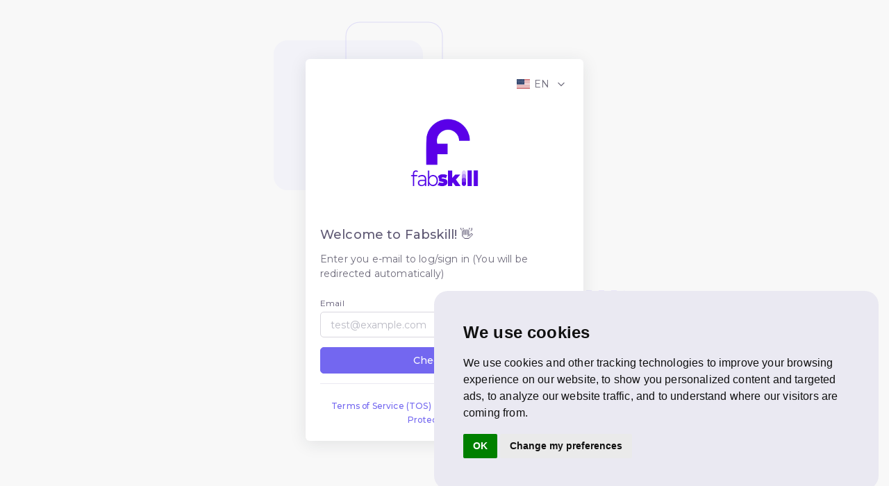

--- FILE ---
content_type: text/css
request_url: https://fabskill.com/candidate/styles.138540fe3c7f8a10.css
body_size: 203253
content:
@charset "UTF-8";.iti{position:relative;display:inline-block}.iti *{box-sizing:border-box;-moz-box-sizing:border-box}.iti__hide{display:none}.iti__v-hide{visibility:hidden}.iti input,.iti input[type=text],.iti input[type=tel]{position:relative;z-index:0;margin-top:0!important;margin-bottom:0!important;padding-right:36px;margin-right:0}.iti__flag-container{position:absolute;top:0;bottom:0;right:0;padding:1px}.iti__selected-flag{z-index:1;position:relative;display:flex;align-items:center;height:100%;padding:0 6px 0 8px}.iti__arrow{margin-left:6px;width:0;height:0;border-left:3px solid transparent;border-right:3px solid transparent;border-top:4px solid #555}.iti__arrow--up{border-top:none;border-bottom:4px solid #555}.iti__country-list{position:absolute;z-index:2;list-style:none;text-align:left;padding:0;margin:0 0 0 -1px;box-shadow:1px 1px 4px #0003;background-color:#fff;border:1px solid #CCC;white-space:nowrap;max-height:200px;overflow-y:scroll;-webkit-overflow-scrolling:touch}.iti__country-list--dropup{bottom:100%;margin-bottom:-1px}@media (max-width: 500px){.iti__country-list{white-space:normal}}.iti__flag-box{display:inline-block;width:20px}.iti__divider{padding-bottom:5px;margin-bottom:5px;border-bottom:1px solid #CCC}.iti__country{padding:5px 10px;outline:none}.iti__dial-code{color:#999}.iti__country.iti__highlight{background-color:#0000000d}.iti__flag-box,.iti__country-name,.iti__dial-code{vertical-align:middle}.iti__flag-box,.iti__country-name{margin-right:6px}.iti--allow-dropdown input,.iti--allow-dropdown input[type=text],.iti--allow-dropdown input[type=tel],.iti--separate-dial-code input,.iti--separate-dial-code input[type=text],.iti--separate-dial-code input[type=tel]{padding-right:6px;padding-left:52px;margin-left:0}.iti--allow-dropdown .iti__flag-container,.iti--separate-dial-code .iti__flag-container{right:auto;left:0}.iti--allow-dropdown .iti__flag-container:hover{cursor:pointer}.iti--allow-dropdown .iti__flag-container:hover .iti__selected-flag{background-color:#0000000d}.iti--allow-dropdown input[disabled]+.iti__flag-container:hover,.iti--allow-dropdown input[readonly]+.iti__flag-container:hover{cursor:default}.iti--allow-dropdown input[disabled]+.iti__flag-container:hover .iti__selected-flag,.iti--allow-dropdown input[readonly]+.iti__flag-container:hover .iti__selected-flag{background-color:transparent}.iti--separate-dial-code .iti__selected-flag{background-color:#0000000d}.iti--separate-dial-code .iti__selected-dial-code{margin-left:6px}.iti--container{position:absolute;top:-1000px;left:-1000px;z-index:1060;padding:1px}.iti--container:hover{cursor:pointer}.iti-mobile .iti--container{top:30px;bottom:30px;left:30px;right:30px;position:fixed}.iti-mobile .iti__country-list{max-height:100%;width:100%}.iti-mobile .iti__country{padding:10px;line-height:1.5em}.iti__flag{width:20px}.iti__flag.iti__be{width:18px}.iti__flag.iti__ch{width:15px}.iti__flag.iti__mc{width:19px}.iti__flag.iti__ne{width:18px}.iti__flag.iti__np{width:13px}.iti__flag.iti__va{width:15px}@media (-webkit-min-device-pixel-ratio: 2),(min-resolution: 192dpi){.iti__flag{background-size:5652px 15px}}.iti__flag.iti__ac{height:10px;background-position:0px 0px}.iti__flag.iti__ad{height:14px;background-position:-22px 0px}.iti__flag.iti__ae{height:10px;background-position:-44px 0px}.iti__flag.iti__af{height:14px;background-position:-66px 0px}.iti__flag.iti__ag{height:14px;background-position:-88px 0px}.iti__flag.iti__ai{height:10px;background-position:-110px 0px}.iti__flag.iti__al{height:15px;background-position:-132px 0px}.iti__flag.iti__am{height:10px;background-position:-154px 0px}.iti__flag.iti__ao{height:14px;background-position:-176px 0px}.iti__flag.iti__aq{height:14px;background-position:-198px 0px}.iti__flag.iti__ar{height:13px;background-position:-220px 0px}.iti__flag.iti__as{height:10px;background-position:-242px 0px}.iti__flag.iti__at{height:14px;background-position:-264px 0px}.iti__flag.iti__au{height:10px;background-position:-286px 0px}.iti__flag.iti__aw{height:14px;background-position:-308px 0px}.iti__flag.iti__ax{height:13px;background-position:-330px 0px}.iti__flag.iti__az{height:10px;background-position:-352px 0px}.iti__flag.iti__ba{height:10px;background-position:-374px 0px}.iti__flag.iti__bb{height:14px;background-position:-396px 0px}.iti__flag.iti__bd{height:12px;background-position:-418px 0px}.iti__flag.iti__be{height:15px;background-position:-440px 0px}.iti__flag.iti__bf{height:14px;background-position:-460px 0px}.iti__flag.iti__bg{height:12px;background-position:-482px 0px}.iti__flag.iti__bh{height:12px;background-position:-504px 0px}.iti__flag.iti__bi{height:12px;background-position:-526px 0px}.iti__flag.iti__bj{height:14px;background-position:-548px 0px}.iti__flag.iti__bl{height:14px;background-position:-570px 0px}.iti__flag.iti__bm{height:10px;background-position:-592px 0px}.iti__flag.iti__bn{height:10px;background-position:-614px 0px}.iti__flag.iti__bo{height:14px;background-position:-636px 0px}.iti__flag.iti__bq{height:14px;background-position:-658px 0px}.iti__flag.iti__br{height:14px;background-position:-680px 0px}.iti__flag.iti__bs{height:10px;background-position:-702px 0px}.iti__flag.iti__bt{height:14px;background-position:-724px 0px}.iti__flag.iti__bv{height:15px;background-position:-746px 0px}.iti__flag.iti__bw{height:14px;background-position:-768px 0px}.iti__flag.iti__by{height:10px;background-position:-790px 0px}.iti__flag.iti__bz{height:14px;background-position:-812px 0px}.iti__flag.iti__ca{height:10px;background-position:-834px 0px}.iti__flag.iti__cc{height:10px;background-position:-856px 0px}.iti__flag.iti__cd{height:15px;background-position:-878px 0px}.iti__flag.iti__cf{height:14px;background-position:-900px 0px}.iti__flag.iti__cg{height:14px;background-position:-922px 0px}.iti__flag.iti__ch{height:15px;background-position:-944px 0px}.iti__flag.iti__ci{height:14px;background-position:-961px 0px}.iti__flag.iti__ck{height:10px;background-position:-983px 0px}.iti__flag.iti__cl{height:14px;background-position:-1005px 0px}.iti__flag.iti__cm{height:14px;background-position:-1027px 0px}.iti__flag.iti__cn{height:14px;background-position:-1049px 0px}.iti__flag.iti__co{height:14px;background-position:-1071px 0px}.iti__flag.iti__cp{height:14px;background-position:-1093px 0px}.iti__flag.iti__cr{height:12px;background-position:-1115px 0px}.iti__flag.iti__cu{height:10px;background-position:-1137px 0px}.iti__flag.iti__cv{height:12px;background-position:-1159px 0px}.iti__flag.iti__cw{height:14px;background-position:-1181px 0px}.iti__flag.iti__cx{height:10px;background-position:-1203px 0px}.iti__flag.iti__cy{height:14px;background-position:-1225px 0px}.iti__flag.iti__cz{height:14px;background-position:-1247px 0px}.iti__flag.iti__de{height:12px;background-position:-1269px 0px}.iti__flag.iti__dg{height:10px;background-position:-1291px 0px}.iti__flag.iti__dj{height:14px;background-position:-1313px 0px}.iti__flag.iti__dk{height:15px;background-position:-1335px 0px}.iti__flag.iti__dm{height:10px;background-position:-1357px 0px}.iti__flag.iti__do{height:14px;background-position:-1379px 0px}.iti__flag.iti__dz{height:14px;background-position:-1401px 0px}.iti__flag.iti__ea{height:14px;background-position:-1423px 0px}.iti__flag.iti__ec{height:14px;background-position:-1445px 0px}.iti__flag.iti__ee{height:13px;background-position:-1467px 0px}.iti__flag.iti__eg{height:14px;background-position:-1489px 0px}.iti__flag.iti__eh{height:10px;background-position:-1511px 0px}.iti__flag.iti__er{height:10px;background-position:-1533px 0px}.iti__flag.iti__es{height:14px;background-position:-1555px 0px}.iti__flag.iti__et{height:10px;background-position:-1577px 0px}.iti__flag.iti__eu{height:14px;background-position:-1599px 0px}.iti__flag.iti__fi{height:12px;background-position:-1621px 0px}.iti__flag.iti__fj{height:10px;background-position:-1643px 0px}.iti__flag.iti__fk{height:10px;background-position:-1665px 0px}.iti__flag.iti__fm{height:11px;background-position:-1687px 0px}.iti__flag.iti__fo{height:15px;background-position:-1709px 0px}.iti__flag.iti__fr{height:14px;background-position:-1731px 0px}.iti__flag.iti__ga{height:15px;background-position:-1753px 0px}.iti__flag.iti__gb{height:10px;background-position:-1775px 0px}.iti__flag.iti__gd{height:12px;background-position:-1797px 0px}.iti__flag.iti__ge{height:14px;background-position:-1819px 0px}.iti__flag.iti__gf{height:14px;background-position:-1841px 0px}.iti__flag.iti__gg{height:14px;background-position:-1863px 0px}.iti__flag.iti__gh{height:14px;background-position:-1885px 0px}.iti__flag.iti__gi{height:10px;background-position:-1907px 0px}.iti__flag.iti__gl{height:14px;background-position:-1929px 0px}.iti__flag.iti__gm{height:14px;background-position:-1951px 0px}.iti__flag.iti__gn{height:14px;background-position:-1973px 0px}.iti__flag.iti__gp{height:14px;background-position:-1995px 0px}.iti__flag.iti__gq{height:14px;background-position:-2017px 0px}.iti__flag.iti__gr{height:14px;background-position:-2039px 0px}.iti__flag.iti__gs{height:10px;background-position:-2061px 0px}.iti__flag.iti__gt{height:13px;background-position:-2083px 0px}.iti__flag.iti__gu{height:11px;background-position:-2105px 0px}.iti__flag.iti__gw{height:10px;background-position:-2127px 0px}.iti__flag.iti__gy{height:12px;background-position:-2149px 0px}.iti__flag.iti__hk{height:14px;background-position:-2171px 0px}.iti__flag.iti__hm{height:10px;background-position:-2193px 0px}.iti__flag.iti__hn{height:10px;background-position:-2215px 0px}.iti__flag.iti__hr{height:10px;background-position:-2237px 0px}.iti__flag.iti__ht{height:12px;background-position:-2259px 0px}.iti__flag.iti__hu{height:10px;background-position:-2281px 0px}.iti__flag.iti__ic{height:14px;background-position:-2303px 0px}.iti__flag.iti__id{height:14px;background-position:-2325px 0px}.iti__flag.iti__ie{height:10px;background-position:-2347px 0px}.iti__flag.iti__il{height:15px;background-position:-2369px 0px}.iti__flag.iti__im{height:10px;background-position:-2391px 0px}.iti__flag.iti__in{height:14px;background-position:-2413px 0px}.iti__flag.iti__io{height:10px;background-position:-2435px 0px}.iti__flag.iti__iq{height:14px;background-position:-2457px 0px}.iti__flag.iti__ir{height:12px;background-position:-2479px 0px}.iti__flag.iti__is{height:15px;background-position:-2501px 0px}.iti__flag.iti__it{height:14px;background-position:-2523px 0px}.iti__flag.iti__je{height:12px;background-position:-2545px 0px}.iti__flag.iti__jm{height:10px;background-position:-2567px 0px}.iti__flag.iti__jo{height:10px;background-position:-2589px 0px}.iti__flag.iti__jp{height:14px;background-position:-2611px 0px}.iti__flag.iti__ke{height:14px;background-position:-2633px 0px}.iti__flag.iti__kg{height:12px;background-position:-2655px 0px}.iti__flag.iti__kh{height:13px;background-position:-2677px 0px}.iti__flag.iti__ki{height:10px;background-position:-2699px 0px}.iti__flag.iti__km{height:12px;background-position:-2721px 0px}.iti__flag.iti__kn{height:14px;background-position:-2743px 0px}.iti__flag.iti__kp{height:10px;background-position:-2765px 0px}.iti__flag.iti__kr{height:14px;background-position:-2787px 0px}.iti__flag.iti__kw{height:10px;background-position:-2809px 0px}.iti__flag.iti__ky{height:10px;background-position:-2831px 0px}.iti__flag.iti__kz{height:10px;background-position:-2853px 0px}.iti__flag.iti__la{height:14px;background-position:-2875px 0px}.iti__flag.iti__lb{height:14px;background-position:-2897px 0px}.iti__flag.iti__lc{height:10px;background-position:-2919px 0px}.iti__flag.iti__li{height:12px;background-position:-2941px 0px}.iti__flag.iti__lk{height:10px;background-position:-2963px 0px}.iti__flag.iti__lr{height:11px;background-position:-2985px 0px}.iti__flag.iti__ls{height:14px;background-position:-3007px 0px}.iti__flag.iti__lt{height:12px;background-position:-3029px 0px}.iti__flag.iti__lu{height:12px;background-position:-3051px 0px}.iti__flag.iti__lv{height:10px;background-position:-3073px 0px}.iti__flag.iti__ly{height:10px;background-position:-3095px 0px}.iti__flag.iti__ma{height:14px;background-position:-3117px 0px}.iti__flag.iti__mc{height:15px;background-position:-3139px 0px}.iti__flag.iti__md{height:10px;background-position:-3160px 0px}.iti__flag.iti__me{height:10px;background-position:-3182px 0px}.iti__flag.iti__mf{height:14px;background-position:-3204px 0px}.iti__flag.iti__mg{height:14px;background-position:-3226px 0px}.iti__flag.iti__mh{height:11px;background-position:-3248px 0px}.iti__flag.iti__mk{height:10px;background-position:-3270px 0px}.iti__flag.iti__ml{height:14px;background-position:-3292px 0px}.iti__flag.iti__mm{height:14px;background-position:-3314px 0px}.iti__flag.iti__mn{height:10px;background-position:-3336px 0px}.iti__flag.iti__mo{height:14px;background-position:-3358px 0px}.iti__flag.iti__mp{height:10px;background-position:-3380px 0px}.iti__flag.iti__mq{height:14px;background-position:-3402px 0px}.iti__flag.iti__mr{height:14px;background-position:-3424px 0px}.iti__flag.iti__ms{height:10px;background-position:-3446px 0px}.iti__flag.iti__mt{height:14px;background-position:-3468px 0px}.iti__flag.iti__mu{height:14px;background-position:-3490px 0px}.iti__flag.iti__mv{height:14px;background-position:-3512px 0px}.iti__flag.iti__mw{height:14px;background-position:-3534px 0px}.iti__flag.iti__mx{height:12px;background-position:-3556px 0px}.iti__flag.iti__my{height:10px;background-position:-3578px 0px}.iti__flag.iti__mz{height:14px;background-position:-3600px 0px}.iti__flag.iti__na{height:14px;background-position:-3622px 0px}.iti__flag.iti__nc{height:10px;background-position:-3644px 0px}.iti__flag.iti__ne{height:15px;background-position:-3666px 0px}.iti__flag.iti__nf{height:10px;background-position:-3686px 0px}.iti__flag.iti__ng{height:10px;background-position:-3708px 0px}.iti__flag.iti__ni{height:12px;background-position:-3730px 0px}.iti__flag.iti__nl{height:14px;background-position:-3752px 0px}.iti__flag.iti__no{height:15px;background-position:-3774px 0px}.iti__flag.iti__np{height:15px;background-position:-3796px 0px}.iti__flag.iti__nr{height:10px;background-position:-3811px 0px}.iti__flag.iti__nu{height:10px;background-position:-3833px 0px}.iti__flag.iti__nz{height:10px;background-position:-3855px 0px}.iti__flag.iti__om{height:10px;background-position:-3877px 0px}.iti__flag.iti__pa{height:14px;background-position:-3899px 0px}.iti__flag.iti__pe{height:14px;background-position:-3921px 0px}.iti__flag.iti__pf{height:14px;background-position:-3943px 0px}.iti__flag.iti__pg{height:15px;background-position:-3965px 0px}.iti__flag.iti__ph{height:10px;background-position:-3987px 0px}.iti__flag.iti__pk{height:14px;background-position:-4009px 0px}.iti__flag.iti__pl{height:13px;background-position:-4031px 0px}.iti__flag.iti__pm{height:14px;background-position:-4053px 0px}.iti__flag.iti__pn{height:10px;background-position:-4075px 0px}.iti__flag.iti__pr{height:14px;background-position:-4097px 0px}.iti__flag.iti__ps{height:10px;background-position:-4119px 0px}.iti__flag.iti__pt{height:14px;background-position:-4141px 0px}.iti__flag.iti__pw{height:13px;background-position:-4163px 0px}.iti__flag.iti__py{height:11px;background-position:-4185px 0px}.iti__flag.iti__qa{height:8px;background-position:-4207px 0px}.iti__flag.iti__re{height:14px;background-position:-4229px 0px}.iti__flag.iti__ro{height:14px;background-position:-4251px 0px}.iti__flag.iti__rs{height:14px;background-position:-4273px 0px}.iti__flag.iti__ru{height:14px;background-position:-4295px 0px}.iti__flag.iti__rw{height:14px;background-position:-4317px 0px}.iti__flag.iti__sa{height:14px;background-position:-4339px 0px}.iti__flag.iti__sb{height:10px;background-position:-4361px 0px}.iti__flag.iti__sc{height:10px;background-position:-4383px 0px}.iti__flag.iti__sd{height:10px;background-position:-4405px 0px}.iti__flag.iti__se{height:13px;background-position:-4427px 0px}.iti__flag.iti__sg{height:14px;background-position:-4449px 0px}.iti__flag.iti__sh{height:10px;background-position:-4471px 0px}.iti__flag.iti__si{height:10px;background-position:-4493px 0px}.iti__flag.iti__sj{height:15px;background-position:-4515px 0px}.iti__flag.iti__sk{height:14px;background-position:-4537px 0px}.iti__flag.iti__sl{height:14px;background-position:-4559px 0px}.iti__flag.iti__sm{height:15px;background-position:-4581px 0px}.iti__flag.iti__sn{height:14px;background-position:-4603px 0px}.iti__flag.iti__so{height:14px;background-position:-4625px 0px}.iti__flag.iti__sr{height:14px;background-position:-4647px 0px}.iti__flag.iti__ss{height:10px;background-position:-4669px 0px}.iti__flag.iti__st{height:10px;background-position:-4691px 0px}.iti__flag.iti__sv{height:12px;background-position:-4713px 0px}.iti__flag.iti__sx{height:14px;background-position:-4735px 0px}.iti__flag.iti__sy{height:14px;background-position:-4757px 0px}.iti__flag.iti__sz{height:14px;background-position:-4779px 0px}.iti__flag.iti__ta{height:10px;background-position:-4801px 0px}.iti__flag.iti__tc{height:10px;background-position:-4823px 0px}.iti__flag.iti__td{height:14px;background-position:-4845px 0px}.iti__flag.iti__tf{height:14px;background-position:-4867px 0px}.iti__flag.iti__tg{height:13px;background-position:-4889px 0px}.iti__flag.iti__th{height:14px;background-position:-4911px 0px}.iti__flag.iti__tj{height:10px;background-position:-4933px 0px}.iti__flag.iti__tk{height:10px;background-position:-4955px 0px}.iti__flag.iti__tl{height:10px;background-position:-4977px 0px}.iti__flag.iti__tm{height:14px;background-position:-4999px 0px}.iti__flag.iti__tn{height:14px;background-position:-5021px 0px}.iti__flag.iti__to{height:10px;background-position:-5043px 0px}.iti__flag.iti__tr{height:14px;background-position:-5065px 0px}.iti__flag.iti__tt{height:12px;background-position:-5087px 0px}.iti__flag.iti__tv{height:10px;background-position:-5109px 0px}.iti__flag.iti__tw{height:14px;background-position:-5131px 0px}.iti__flag.iti__tz{height:14px;background-position:-5153px 0px}.iti__flag.iti__ua{height:14px;background-position:-5175px 0px}.iti__flag.iti__ug{height:14px;background-position:-5197px 0px}.iti__flag.iti__um{height:11px;background-position:-5219px 0px}.iti__flag.iti__un{height:14px;background-position:-5241px 0px}.iti__flag.iti__us{height:11px;background-position:-5263px 0px}.iti__flag.iti__uy{height:14px;background-position:-5285px 0px}.iti__flag.iti__uz{height:10px;background-position:-5307px 0px}.iti__flag.iti__va{height:15px;background-position:-5329px 0px}.iti__flag.iti__vc{height:14px;background-position:-5346px 0px}.iti__flag.iti__ve{height:14px;background-position:-5368px 0px}.iti__flag.iti__vg{height:10px;background-position:-5390px 0px}.iti__flag.iti__vi{height:14px;background-position:-5412px 0px}.iti__flag.iti__vn{height:14px;background-position:-5434px 0px}.iti__flag.iti__vu{height:12px;background-position:-5456px 0px}.iti__flag.iti__wf{height:14px;background-position:-5478px 0px}.iti__flag.iti__ws{height:10px;background-position:-5500px 0px}.iti__flag.iti__xk{height:15px;background-position:-5522px 0px}.iti__flag.iti__ye{height:14px;background-position:-5544px 0px}.iti__flag.iti__yt{height:14px;background-position:-5566px 0px}.iti__flag.iti__za{height:14px;background-position:-5588px 0px}.iti__flag.iti__zm{height:14px;background-position:-5610px 0px}.iti__flag.iti__zw{height:10px;background-position:-5632px 0px}.iti__flag{height:15px;box-shadow:0 0 1px #888;background-image:url(flags.f73aa829a0084837.png);background-repeat:no-repeat;background-color:#dbdbdb;background-position:20px 0}@media (-webkit-min-device-pixel-ratio: 2),(min-resolution: 192dpi){.iti__flag{background-image:url(flags@2x.2704c069d12ee746.png)}}.iti__flag.iti__np{background-color:transparent}@font-face{font-family:"feather";src:url(feather.f744812f78da52e3.eot?t=1525787366991);src:url(feather.f744812f78da52e3.eot?t=1525787366991#iefix) format("embedded-opentype"),url(feather.1147c25503b18aa1.woff?t=1525787366991) format("woff"),url(feather.1dea63fcafef66f9.ttf?t=1525787366991) format("truetype"),url(feather.24fc19f1efeb97f0.svg?t=1525787366991#feather) format("svg")}.feather{font-family:"feather"!important;speak:none;font-style:normal;font-weight:normal;font-feature-settings:normal;font-variant:normal;text-transform:none;line-height:1;-webkit-font-smoothing:antialiased;-moz-osx-font-smoothing:grayscale}.icon-alert-octagon:before{content:"\e81b"}.icon-alert-circle:before{content:"\e81c"}.icon-activity:before{content:"\e81d"}.icon-alert-triangle:before{content:"\e81e"}.icon-align-center:before{content:"\e81f"}.icon-airplay:before{content:"\e820"}.icon-align-justify:before{content:"\e821"}.icon-align-left:before{content:"\e822"}.icon-align-right:before{content:"\e823"}.icon-arrow-down-left:before{content:"\e824"}.icon-arrow-down-right:before{content:"\e825"}.icon-anchor:before{content:"\e826"}.icon-aperture:before{content:"\e827"}.icon-arrow-left:before{content:"\e828"}.icon-arrow-right:before{content:"\e829"}.icon-arrow-down:before{content:"\e82a"}.icon-arrow-up-left:before{content:"\e82b"}.icon-arrow-up-right:before{content:"\e82c"}.icon-arrow-up:before{content:"\e82d"}.icon-award:before{content:"\e82e"}.icon-bar-chart:before{content:"\e82f"}.icon-at-sign:before{content:"\e830"}.icon-bar-chart-2:before{content:"\e831"}.icon-battery-charging:before{content:"\e832"}.icon-bell-off:before{content:"\e833"}.icon-battery:before{content:"\e834"}.icon-bluetooth:before{content:"\e835"}.icon-bell:before{content:"\e836"}.icon-book:before{content:"\e837"}.icon-briefcase:before{content:"\e838"}.icon-camera-off:before{content:"\e839"}.icon-calendar:before{content:"\e83a"}.icon-bookmark:before{content:"\e83b"}.icon-box:before{content:"\e83c"}.icon-camera:before{content:"\e83d"}.icon-check-circle:before{content:"\e83e"}.icon-check:before{content:"\e83f"}.icon-check-square:before{content:"\e840"}.icon-cast:before{content:"\e841"}.icon-chevron-down:before{content:"\e842"}.icon-chevron-left:before{content:"\e843"}.icon-chevron-right:before{content:"\e844"}.icon-chevron-up:before{content:"\e845"}.icon-chevrons-down:before{content:"\e846"}.icon-chevrons-right:before{content:"\e847"}.icon-chevrons-up:before{content:"\e848"}.icon-chevrons-left:before{content:"\e849"}.icon-circle:before{content:"\e84a"}.icon-clipboard:before{content:"\e84b"}.icon-chrome:before{content:"\e84c"}.icon-clock:before{content:"\e84d"}.icon-cloud-lightning:before{content:"\e84e"}.icon-cloud-drizzle:before{content:"\e84f"}.icon-cloud-rain:before{content:"\e850"}.icon-cloud-off:before{content:"\e851"}.icon-codepen:before{content:"\e852"}.icon-cloud-snow:before{content:"\e853"}.icon-compass:before{content:"\e854"}.icon-copy:before{content:"\e855"}.icon-corner-down-right:before{content:"\e856"}.icon-corner-down-left:before{content:"\e857"}.icon-corner-left-down:before{content:"\e858"}.icon-corner-left-up:before{content:"\e859"}.icon-corner-up-left:before{content:"\e85a"}.icon-corner-up-right:before{content:"\e85b"}.icon-corner-right-down:before{content:"\e85c"}.icon-corner-right-up:before{content:"\e85d"}.icon-cpu:before{content:"\e85e"}.icon-credit-card:before{content:"\e85f"}.icon-crosshair:before{content:"\e860"}.icon-disc:before{content:"\e861"}.icon-delete:before{content:"\e862"}.icon-download-cloud:before{content:"\e863"}.icon-download:before{content:"\e864"}.icon-droplet:before{content:"\e865"}.icon-edit-2:before{content:"\e866"}.icon-edit:before{content:"\e867"}.icon-edit-1:before{content:"\e868"}.icon-external-link:before{content:"\e869"}.icon-eye:before{content:"\e86a"}.icon-feather:before{content:"\e86b"}.icon-facebook:before{content:"\e86c"}.icon-file-minus:before{content:"\e86d"}.icon-eye-off:before{content:"\e86e"}.icon-fast-forward:before{content:"\e86f"}.icon-file-text:before{content:"\e870"}.icon-film:before{content:"\e871"}.icon-file:before{content:"\e872"}.icon-file-plus:before{content:"\e873"}.icon-folder:before{content:"\e874"}.icon-filter:before{content:"\e875"}.icon-flag:before{content:"\e876"}.icon-globe:before{content:"\e877"}.icon-grid:before{content:"\e878"}.icon-heart:before{content:"\e879"}.icon-home:before{content:"\e87a"}.icon-github:before{content:"\e87b"}.icon-image:before{content:"\e87c"}.icon-inbox:before{content:"\e87d"}.icon-layers:before{content:"\e87e"}.icon-info:before{content:"\e87f"}.icon-instagram:before{content:"\e880"}.icon-layout:before{content:"\e881"}.icon-link-2:before{content:"\e882"}.icon-life-buoy:before{content:"\e883"}.icon-link:before{content:"\e884"}.icon-log-in:before{content:"\e885"}.icon-list:before{content:"\e886"}.icon-lock:before{content:"\e887"}.icon-log-out:before{content:"\e888"}.icon-loader:before{content:"\e889"}.icon-mail:before{content:"\e88a"}.icon-maximize-2:before{content:"\e88b"}.icon-map:before{content:"\e88c"}.icon-map-pin:before{content:"\e88e"}.icon-menu:before{content:"\e88f"}.icon-message-circle:before{content:"\e890"}.icon-message-square:before{content:"\e891"}.icon-minimize-2:before{content:"\e892"}.icon-mic-off:before{content:"\e893"}.icon-minus-circle:before{content:"\e894"}.icon-mic:before{content:"\e895"}.icon-minus-square:before{content:"\e896"}.icon-minus:before{content:"\e897"}.icon-moon:before{content:"\e898"}.icon-monitor:before{content:"\e899"}.icon-more-vertical:before{content:"\e89a"}.icon-more-horizontal:before{content:"\e89b"}.icon-move:before{content:"\e89c"}.icon-music:before{content:"\e89d"}.icon-navigation-2:before{content:"\e89e"}.icon-navigation:before{content:"\e89f"}.icon-octagon:before{content:"\e8a0"}.icon-package:before{content:"\e8a1"}.icon-pause-circle:before{content:"\e8a2"}.icon-pause:before{content:"\e8a3"}.icon-percent:before{content:"\e8a4"}.icon-phone-call:before{content:"\e8a5"}.icon-phone-forwarded:before{content:"\e8a6"}.icon-phone-missed:before{content:"\e8a7"}.icon-phone-off:before{content:"\e8a8"}.icon-phone-incoming:before{content:"\e8a9"}.icon-phone:before{content:"\e8aa"}.icon-phone-outgoing:before{content:"\e8ab"}.icon-pie-chart:before{content:"\e8ac"}.icon-play-circle:before{content:"\e8ad"}.icon-play:before{content:"\e8ae"}.icon-plus-square:before{content:"\e8af"}.icon-plus-circle:before{content:"\e8b0"}.icon-plus:before{content:"\e8b1"}.icon-pocket:before{content:"\e8b2"}.icon-printer:before{content:"\e8b3"}.icon-power:before{content:"\e8b4"}.icon-radio:before{content:"\e8b5"}.icon-repeat:before{content:"\e8b6"}.icon-refresh-ccw:before{content:"\e8b7"}.icon-rewind:before{content:"\e8b8"}.icon-rotate-ccw:before{content:"\e8b9"}.icon-refresh-cw:before{content:"\e8ba"}.icon-rotate-cw:before{content:"\e8bb"}.icon-save:before{content:"\e8bc"}.icon-search:before{content:"\e8bd"}.icon-server:before{content:"\e8be"}.icon-scissors:before{content:"\e8bf"}.icon-share-2:before{content:"\e8c0"}.icon-share:before{content:"\e8c1"}.icon-shield:before{content:"\e8c2"}.icon-settings:before{content:"\e8c3"}.icon-skip-back:before{content:"\e8c4"}.icon-shuffle:before{content:"\e8c5"}.icon-sidebar:before{content:"\e8c6"}.icon-skip-forward:before{content:"\e8c7"}.icon-slack:before{content:"\e8c8"}.icon-slash:before{content:"\e8c9"}.icon-smartphone:before{content:"\e8ca"}.icon-square:before{content:"\e8cb"}.icon-speaker:before{content:"\e8cc"}.icon-star:before{content:"\e8cd"}.icon-stop-circle:before{content:"\e8ce"}.icon-sun:before{content:"\e8cf"}.icon-sunrise:before{content:"\e8d0"}.icon-tablet:before{content:"\e8d1"}.icon-tag:before{content:"\e8d2"}.icon-sunset:before{content:"\e8d3"}.icon-target:before{content:"\e8d4"}.icon-thermometer:before{content:"\e8d5"}.icon-thumbs-up:before{content:"\e8d6"}.icon-thumbs-down:before{content:"\e8d7"}.icon-toggle-left:before{content:"\e8d8"}.icon-toggle-right:before{content:"\e8d9"}.icon-trash-2:before{content:"\e8da"}.icon-trash:before{content:"\e8db"}.icon-trending-up:before{content:"\e8dc"}.icon-trending-down:before{content:"\e8dd"}.icon-triangle:before{content:"\e8de"}.icon-type:before{content:"\e8df"}.icon-twitter:before{content:"\e8e0"}.icon-upload:before{content:"\e8e1"}.icon-umbrella:before{content:"\e8e2"}.icon-upload-cloud:before{content:"\e8e3"}.icon-unlock:before{content:"\e8e4"}.icon-user-check:before{content:"\e8e5"}.icon-user-minus:before{content:"\e8e6"}.icon-user-plus:before{content:"\e8e7"}.icon-user-x:before{content:"\e8e8"}.icon-user:before{content:"\e8e9"}.icon-users:before{content:"\e8ea"}.icon-video-off:before{content:"\e8eb"}.icon-video:before{content:"\e8ec"}.icon-voicemail:before{content:"\e8ed"}.icon-volume-x:before{content:"\e8ee"}.icon-volume-2:before{content:"\e8ef"}.icon-volume-1:before{content:"\e8f0"}.icon-volume:before{content:"\e8f1"}.icon-watch:before{content:"\e8f2"}.icon-wifi:before{content:"\e8f3"}.icon-x-square:before{content:"\e8f4"}.icon-wind:before{content:"\e8f5"}.icon-x:before{content:"\e8f6"}.icon-x-circle:before{content:"\e8f7"}.icon-zap:before{content:"\e8f8"}.icon-zoom-in:before{content:"\e8f9"}.icon-zoom-out:before{content:"\e8fa"}.icon-command:before{content:"\e8fb"}.icon-cloud:before{content:"\e8fc"}.icon-hash:before{content:"\e8fd"}.icon-headphones:before{content:"\e8fe"}.icon-underline:before{content:"\e8ff"}.icon-italic:before{content:"\e900"}.icon-bold:before{content:"\e901"}.icon-crop:before{content:"\e902"}.icon-help-circle:before{content:"\e903"}.icon-paperclip:before{content:"\e904"}.icon-shopping-cart:before{content:"\e905"}.icon-tv:before{content:"\e906"}.icon-wifi-off:before{content:"\e907"}.icon-minimize:before{content:"\e88d"}.icon-maximize:before{content:"\e908"}.icon-gitlab:before{content:"\e909"}.icon-sliders:before{content:"\e90a"}.icon-star-on:before{content:"\e90b"}.icon-heart-on:before{content:"\e90c"}.icon-archive:before{content:"\e90d"}.icon-arrow-down-circle:before{content:"\e90e"}.icon-arrow-up-circle:before{content:"\e90f"}.icon-arrow-left-circle:before{content:"\e910"}.icon-arrow-right-circle:before{content:"\e911"}.icon-bar-chart-line-:before{content:"\e912"}.icon-bar-chart-line:before{content:"\e913"}.icon-book-open:before{content:"\e914"}.icon-code:before{content:"\e915"}.icon-database:before{content:"\e916"}.icon-dollar-sign:before{content:"\e917"}.icon-folder-plus:before{content:"\e918"}.icon-gift:before{content:"\e919"}.icon-folder-minus:before{content:"\e91a"}.icon-git-commit:before{content:"\e91b"}.icon-git-branch:before{content:"\e91c"}.icon-git-pull-request:before{content:"\e91d"}.icon-git-merge:before{content:"\e91e"}.icon-linkedin:before{content:"\e91f"}.icon-hard-drive:before{content:"\e920"}.icon-more-vertical-:before{content:"\e921"}.icon-more-horizontal-:before{content:"\e922"}.icon-rss:before{content:"\e923"}.icon-send:before{content:"\e924"}.icon-shield-off:before{content:"\e925"}.icon-shopping-bag:before{content:"\e926"}.icon-terminal:before{content:"\e927"}.icon-truck:before{content:"\e928"}.icon-zap-off:before{content:"\e929"}.icon-youtube:before{content:"\e92a"}/*!
 *  Font Awesome 4.7.0 by @davegandy - http://fontawesome.io - @fontawesome
 *  License - http://fontawesome.io/license (Font: SIL OFL 1.1, CSS: MIT License)
 */.fa.fa-pull-left,.fa.pull-left{margin-right:.3em}.fa,.fa-stack{display:inline-block}.fa-fw,.fa-li{text-align:center}@font-face{font-family:FontAwesome;src:url(fontawesome-webfont.2b13baa7dd4f54c9.eot?v=4.7.0);src:url(fontawesome-webfont.2b13baa7dd4f54c9.eot?#iefix&v=4.7.0) format("embedded-opentype"),url([data-uri]) format("woff"),url(fontawesome-webfont.8a7cb27d142e3e19.ttf?v=4.7.0) format("truetype"),url(fontawesome-webfont.b91c78f31c3adc41.svg?v=4.7.0#fontawesomeregular) format("svg");font-weight:400;font-style:normal}.fa{font:normal normal normal 14px/1 FontAwesome;font-size:inherit;text-rendering:auto;-webkit-font-smoothing:antialiased;-moz-osx-font-smoothing:grayscale}.fa-lg{font-size:1.33333333em;line-height:.75em;vertical-align:-15%}.fa-2x{font-size:2em}.fa-3x{font-size:3em}.fa-4x{font-size:4em}.fa-5x{font-size:5em}.fa-fw{width:1.28571429em}.fa-ul{padding-left:0;margin-left:2.14285714em;list-style-type:none}.fa.fa-pull-right,.fa.pull-right{margin-left:.3em}.fa-ul>li{position:relative}.fa-li{position:absolute;left:-2.14285714em;width:2.14285714em;top:.14285714em}.fa-li.fa-lg{left:-1.85714286em}.fa-border{padding:.2em .25em .15em;border:.08em solid #eee;border-radius:.1em}.fa-pull-left{float:left}.fa-pull-right,.pull-right{float:right}.pull-left{float:left}.fa-spin{-webkit-animation:fa-spin 2s infinite linear;animation:fa-spin 2s infinite linear}.fa-pulse{-webkit-animation:fa-spin 1s infinite steps(8);animation:fa-spin 1s infinite steps(8)}@-webkit-keyframes fa-spin{0%{transform:rotate(0)}to{transform:rotate(359deg)}}@keyframes fa-spin{0%{transform:rotate(0)}to{transform:rotate(359deg)}}.fa-rotate-90{-ms-filter:"progid:DXImageTransform.Microsoft.BasicImage(rotation=1)";transform:rotate(90deg)}.fa-rotate-180{-ms-filter:"progid:DXImageTransform.Microsoft.BasicImage(rotation=2)";transform:rotate(180deg)}.fa-rotate-270{-ms-filter:"progid:DXImageTransform.Microsoft.BasicImage(rotation=3)";transform:rotate(270deg)}.fa-flip-horizontal{-ms-filter:"progid:DXImageTransform.Microsoft.BasicImage(rotation=0, mirror=1)";transform:scaleX(-1)}.fa-flip-vertical{-ms-filter:"progid:DXImageTransform.Microsoft.BasicImage(rotation=2, mirror=1)";transform:scaleY(-1)}:root .fa-flip-horizontal,:root .fa-flip-vertical,:root .fa-rotate-180,:root .fa-rotate-270,:root .fa-rotate-90{filter:none}.fa-stack{position:relative;width:2em;height:2em;line-height:2em;vertical-align:middle}.fa-stack-1x,.fa-stack-2x{position:absolute;left:0;width:100%;text-align:center}.fa-stack-1x{line-height:inherit}.fa-stack-2x{font-size:2em}.fa-inverse{color:#fff}.fa-glass:before{content:"\f000"}.fa-music:before{content:"\f001"}.fa-search:before{content:"\f002"}.fa-envelope-o:before{content:"\f003"}.fa-heart:before{content:"\f004"}.fa-star:before{content:"\f005"}.fa-star-o:before{content:"\f006"}.fa-user:before{content:"\f007"}.fa-film:before{content:"\f008"}.fa-th-large:before{content:"\f009"}.fa-th:before{content:"\f00a"}.fa-th-list:before{content:"\f00b"}.fa-check:before{content:"\f00c"}.fa-close:before,.fa-remove:before,.fa-times:before{content:"\f00d"}.fa-search-plus:before{content:"\f00e"}.fa-search-minus:before{content:"\f010"}.fa-power-off:before{content:"\f011"}.fa-signal:before{content:"\f012"}.fa-cog:before,.fa-gear:before{content:"\f013"}.fa-trash-o:before{content:"\f014"}.fa-home:before{content:"\f015"}.fa-file-o:before{content:"\f016"}.fa-clock-o:before{content:"\f017"}.fa-road:before{content:"\f018"}.fa-download:before{content:"\f019"}.fa-arrow-circle-o-down:before{content:"\f01a"}.fa-arrow-circle-o-up:before{content:"\f01b"}.fa-inbox:before{content:"\f01c"}.fa-play-circle-o:before{content:"\f01d"}.fa-repeat:before,.fa-rotate-right:before{content:"\f01e"}.fa-refresh:before{content:"\f021"}.fa-list-alt:before{content:"\f022"}.fa-lock:before{content:"\f023"}.fa-flag:before{content:"\f024"}.fa-headphones:before{content:"\f025"}.fa-volume-off:before{content:"\f026"}.fa-volume-down:before{content:"\f027"}.fa-volume-up:before{content:"\f028"}.fa-qrcode:before{content:"\f029"}.fa-barcode:before{content:"\f02a"}.fa-tag:before{content:"\f02b"}.fa-tags:before{content:"\f02c"}.fa-book:before{content:"\f02d"}.fa-bookmark:before{content:"\f02e"}.fa-print:before{content:"\f02f"}.fa-camera:before{content:"\f030"}.fa-font:before{content:"\f031"}.fa-bold:before{content:"\f032"}.fa-italic:before{content:"\f033"}.fa-text-height:before{content:"\f034"}.fa-text-width:before{content:"\f035"}.fa-align-left:before{content:"\f036"}.fa-align-center:before{content:"\f037"}.fa-align-right:before{content:"\f038"}.fa-align-justify:before{content:"\f039"}.fa-list:before{content:"\f03a"}.fa-dedent:before,.fa-outdent:before{content:"\f03b"}.fa-indent:before{content:"\f03c"}.fa-video-camera:before{content:"\f03d"}.fa-image:before,.fa-photo:before,.fa-picture-o:before{content:"\f03e"}.fa-pencil:before{content:"\f040"}.fa-map-marker:before{content:"\f041"}.fa-adjust:before{content:"\f042"}.fa-tint:before{content:"\f043"}.fa-edit:before,.fa-pencil-square-o:before{content:"\f044"}.fa-share-square-o:before{content:"\f045"}.fa-check-square-o:before{content:"\f046"}.fa-arrows:before{content:"\f047"}.fa-step-backward:before{content:"\f048"}.fa-fast-backward:before{content:"\f049"}.fa-backward:before{content:"\f04a"}.fa-play:before{content:"\f04b"}.fa-pause:before{content:"\f04c"}.fa-stop:before{content:"\f04d"}.fa-forward:before{content:"\f04e"}.fa-fast-forward:before{content:"\f050"}.fa-step-forward:before{content:"\f051"}.fa-eject:before{content:"\f052"}.fa-chevron-left:before{content:"\f053"}.fa-chevron-right:before{content:"\f054"}.fa-plus-circle:before{content:"\f055"}.fa-minus-circle:before{content:"\f056"}.fa-times-circle:before{content:"\f057"}.fa-check-circle:before{content:"\f058"}.fa-question-circle:before{content:"\f059"}.fa-info-circle:before{content:"\f05a"}.fa-crosshairs:before{content:"\f05b"}.fa-times-circle-o:before{content:"\f05c"}.fa-check-circle-o:before{content:"\f05d"}.fa-ban:before{content:"\f05e"}.fa-arrow-left:before{content:"\f060"}.fa-arrow-right:before{content:"\f061"}.fa-arrow-up:before{content:"\f062"}.fa-arrow-down:before{content:"\f063"}.fa-mail-forward:before,.fa-share:before{content:"\f064"}.fa-expand:before{content:"\f065"}.fa-compress:before{content:"\f066"}.fa-plus:before{content:"\f067"}.fa-minus:before{content:"\f068"}.fa-asterisk:before{content:"\f069"}.fa-exclamation-circle:before{content:"\f06a"}.fa-gift:before{content:"\f06b"}.fa-leaf:before{content:"\f06c"}.fa-fire:before{content:"\f06d"}.fa-eye:before{content:"\f06e"}.fa-eye-slash:before{content:"\f070"}.fa-exclamation-triangle:before,.fa-warning:before{content:"\f071"}.fa-plane:before{content:"\f072"}.fa-calendar:before{content:"\f073"}.fa-random:before{content:"\f074"}.fa-comment:before{content:"\f075"}.fa-magnet:before{content:"\f076"}.fa-chevron-up:before{content:"\f077"}.fa-chevron-down:before{content:"\f078"}.fa-retweet:before{content:"\f079"}.fa-shopping-cart:before{content:"\f07a"}.fa-folder:before{content:"\f07b"}.fa-folder-open:before{content:"\f07c"}.fa-arrows-v:before{content:"\f07d"}.fa-arrows-h:before{content:"\f07e"}.fa-bar-chart-o:before,.fa-bar-chart:before{content:"\f080"}.fa-twitter-square:before{content:"\f081"}.fa-facebook-square:before{content:"\f082"}.fa-camera-retro:before{content:"\f083"}.fa-key:before{content:"\f084"}.fa-cogs:before,.fa-gears:before{content:"\f085"}.fa-comments:before{content:"\f086"}.fa-thumbs-o-up:before{content:"\f087"}.fa-thumbs-o-down:before{content:"\f088"}.fa-star-half:before{content:"\f089"}.fa-heart-o:before{content:"\f08a"}.fa-sign-out:before{content:"\f08b"}.fa-linkedin-square:before{content:"\f08c"}.fa-thumb-tack:before{content:"\f08d"}.fa-external-link:before{content:"\f08e"}.fa-sign-in:before{content:"\f090"}.fa-trophy:before{content:"\f091"}.fa-github-square:before{content:"\f092"}.fa-upload:before{content:"\f093"}.fa-lemon-o:before{content:"\f094"}.fa-phone:before{content:"\f095"}.fa-square-o:before{content:"\f096"}.fa-bookmark-o:before{content:"\f097"}.fa-phone-square:before{content:"\f098"}.fa-twitter:before{content:"\f099"}.fa-facebook-f:before,.fa-facebook:before{content:"\f09a"}.fa-github:before{content:"\f09b"}.fa-unlock:before{content:"\f09c"}.fa-credit-card:before{content:"\f09d"}.fa-feed:before,.fa-rss:before{content:"\f09e"}.fa-hdd-o:before{content:"\f0a0"}.fa-bullhorn:before{content:"\f0a1"}.fa-bell:before{content:"\f0f3"}.fa-certificate:before{content:"\f0a3"}.fa-hand-o-right:before{content:"\f0a4"}.fa-hand-o-left:before{content:"\f0a5"}.fa-hand-o-up:before{content:"\f0a6"}.fa-hand-o-down:before{content:"\f0a7"}.fa-arrow-circle-left:before{content:"\f0a8"}.fa-arrow-circle-right:before{content:"\f0a9"}.fa-arrow-circle-up:before{content:"\f0aa"}.fa-arrow-circle-down:before{content:"\f0ab"}.fa-globe:before{content:"\f0ac"}.fa-wrench:before{content:"\f0ad"}.fa-tasks:before{content:"\f0ae"}.fa-filter:before{content:"\f0b0"}.fa-briefcase:before{content:"\f0b1"}.fa-arrows-alt:before{content:"\f0b2"}.fa-group:before,.fa-users:before{content:"\f0c0"}.fa-chain:before,.fa-link:before{content:"\f0c1"}.fa-cloud:before{content:"\f0c2"}.fa-flask:before{content:"\f0c3"}.fa-cut:before,.fa-scissors:before{content:"\f0c4"}.fa-copy:before,.fa-files-o:before{content:"\f0c5"}.fa-paperclip:before{content:"\f0c6"}.fa-floppy-o:before,.fa-save:before{content:"\f0c7"}.fa-square:before{content:"\f0c8"}.fa-bars:before,.fa-navicon:before,.fa-reorder:before{content:"\f0c9"}.fa-list-ul:before{content:"\f0ca"}.fa-list-ol:before{content:"\f0cb"}.fa-strikethrough:before{content:"\f0cc"}.fa-underline:before{content:"\f0cd"}.fa-table:before{content:"\f0ce"}.fa-magic:before{content:"\f0d0"}.fa-truck:before{content:"\f0d1"}.fa-pinterest:before{content:"\f0d2"}.fa-pinterest-square:before{content:"\f0d3"}.fa-google-plus-square:before{content:"\f0d4"}.fa-google-plus:before{content:"\f0d5"}.fa-money:before{content:"\f0d6"}.fa-caret-down:before{content:"\f0d7"}.fa-caret-up:before{content:"\f0d8"}.fa-caret-left:before{content:"\f0d9"}.fa-caret-right:before{content:"\f0da"}.fa-columns:before{content:"\f0db"}.fa-sort:before,.fa-unsorted:before{content:"\f0dc"}.fa-sort-desc:before,.fa-sort-down:before{content:"\f0dd"}.fa-sort-asc:before,.fa-sort-up:before{content:"\f0de"}.fa-envelope:before{content:"\f0e0"}.fa-linkedin:before{content:"\f0e1"}.fa-rotate-left:before,.fa-undo:before{content:"\f0e2"}.fa-gavel:before,.fa-legal:before{content:"\f0e3"}.fa-dashboard:before,.fa-tachometer:before{content:"\f0e4"}.fa-comment-o:before{content:"\f0e5"}.fa-comments-o:before{content:"\f0e6"}.fa-bolt:before,.fa-flash:before{content:"\f0e7"}.fa-sitemap:before{content:"\f0e8"}.fa-umbrella:before{content:"\f0e9"}.fa-clipboard:before,.fa-paste:before{content:"\f0ea"}.fa-lightbulb-o:before{content:"\f0eb"}.fa-exchange:before{content:"\f0ec"}.fa-cloud-download:before{content:"\f0ed"}.fa-cloud-upload:before{content:"\f0ee"}.fa-user-md:before{content:"\f0f0"}.fa-stethoscope:before{content:"\f0f1"}.fa-suitcase:before{content:"\f0f2"}.fa-bell-o:before{content:"\f0a2"}.fa-coffee:before{content:"\f0f4"}.fa-cutlery:before{content:"\f0f5"}.fa-file-text-o:before{content:"\f0f6"}.fa-building-o:before{content:"\f0f7"}.fa-hospital-o:before{content:"\f0f8"}.fa-ambulance:before{content:"\f0f9"}.fa-medkit:before{content:"\f0fa"}.fa-fighter-jet:before{content:"\f0fb"}.fa-beer:before{content:"\f0fc"}.fa-h-square:before{content:"\f0fd"}.fa-plus-square:before{content:"\f0fe"}.fa-angle-double-left:before{content:"\f100"}.fa-angle-double-right:before{content:"\f101"}.fa-angle-double-up:before{content:"\f102"}.fa-angle-double-down:before{content:"\f103"}.fa-angle-left:before{content:"\f104"}.fa-angle-right:before{content:"\f105"}.fa-angle-up:before{content:"\f106"}.fa-angle-down:before{content:"\f107"}.fa-desktop:before{content:"\f108"}.fa-laptop:before{content:"\f109"}.fa-tablet:before{content:"\f10a"}.fa-mobile-phone:before,.fa-mobile:before{content:"\f10b"}.fa-circle-o:before{content:"\f10c"}.fa-quote-left:before{content:"\f10d"}.fa-quote-right:before{content:"\f10e"}.fa-spinner:before{content:"\f110"}.fa-circle:before{content:"\f111"}.fa-mail-reply:before,.fa-reply:before{content:"\f112"}.fa-github-alt:before{content:"\f113"}.fa-folder-o:before{content:"\f114"}.fa-folder-open-o:before{content:"\f115"}.fa-smile-o:before{content:"\f118"}.fa-frown-o:before{content:"\f119"}.fa-meh-o:before{content:"\f11a"}.fa-gamepad:before{content:"\f11b"}.fa-keyboard-o:before{content:"\f11c"}.fa-flag-o:before{content:"\f11d"}.fa-flag-checkered:before{content:"\f11e"}.fa-terminal:before{content:"\f120"}.fa-code:before{content:"\f121"}.fa-mail-reply-all:before,.fa-reply-all:before{content:"\f122"}.fa-star-half-empty:before,.fa-star-half-full:before,.fa-star-half-o:before{content:"\f123"}.fa-location-arrow:before{content:"\f124"}.fa-crop:before{content:"\f125"}.fa-code-fork:before{content:"\f126"}.fa-chain-broken:before,.fa-unlink:before{content:"\f127"}.fa-question:before{content:"\f128"}.fa-info:before{content:"\f129"}.fa-exclamation:before{content:"\f12a"}.fa-superscript:before{content:"\f12b"}.fa-subscript:before{content:"\f12c"}.fa-eraser:before{content:"\f12d"}.fa-puzzle-piece:before{content:"\f12e"}.fa-microphone:before{content:"\f130"}.fa-microphone-slash:before{content:"\f131"}.fa-shield:before{content:"\f132"}.fa-calendar-o:before{content:"\f133"}.fa-fire-extinguisher:before{content:"\f134"}.fa-rocket:before{content:"\f135"}.fa-maxcdn:before{content:"\f136"}.fa-chevron-circle-left:before{content:"\f137"}.fa-chevron-circle-right:before{content:"\f138"}.fa-chevron-circle-up:before{content:"\f139"}.fa-chevron-circle-down:before{content:"\f13a"}.fa-html5:before{content:"\f13b"}.fa-css3:before{content:"\f13c"}.fa-anchor:before{content:"\f13d"}.fa-unlock-alt:before{content:"\f13e"}.fa-bullseye:before{content:"\f140"}.fa-ellipsis-h:before{content:"\f141"}.fa-ellipsis-v:before{content:"\f142"}.fa-rss-square:before{content:"\f143"}.fa-play-circle:before{content:"\f144"}.fa-ticket:before{content:"\f145"}.fa-minus-square:before{content:"\f146"}.fa-minus-square-o:before{content:"\f147"}.fa-level-up:before{content:"\f148"}.fa-level-down:before{content:"\f149"}.fa-check-square:before{content:"\f14a"}.fa-pencil-square:before{content:"\f14b"}.fa-external-link-square:before{content:"\f14c"}.fa-share-square:before{content:"\f14d"}.fa-compass:before{content:"\f14e"}.fa-caret-square-o-down:before,.fa-toggle-down:before{content:"\f150"}.fa-caret-square-o-up:before,.fa-toggle-up:before{content:"\f151"}.fa-caret-square-o-right:before,.fa-toggle-right:before{content:"\f152"}.fa-eur:before,.fa-euro:before{content:"\f153"}.fa-gbp:before{content:"\f154"}.fa-dollar:before,.fa-usd:before{content:"\f155"}.fa-inr:before,.fa-rupee:before{content:"\f156"}.fa-cny:before,.fa-jpy:before,.fa-rmb:before,.fa-yen:before{content:"\f157"}.fa-rouble:before,.fa-rub:before,.fa-ruble:before{content:"\f158"}.fa-krw:before,.fa-won:before{content:"\f159"}.fa-bitcoin:before,.fa-btc:before{content:"\f15a"}.fa-file:before{content:"\f15b"}.fa-file-text:before{content:"\f15c"}.fa-sort-alpha-asc:before{content:"\f15d"}.fa-sort-alpha-desc:before{content:"\f15e"}.fa-sort-amount-asc:before{content:"\f160"}.fa-sort-amount-desc:before{content:"\f161"}.fa-sort-numeric-asc:before{content:"\f162"}.fa-sort-numeric-desc:before{content:"\f163"}.fa-thumbs-up:before{content:"\f164"}.fa-thumbs-down:before{content:"\f165"}.fa-youtube-square:before{content:"\f166"}.fa-youtube:before{content:"\f167"}.fa-xing:before{content:"\f168"}.fa-xing-square:before{content:"\f169"}.fa-youtube-play:before{content:"\f16a"}.fa-dropbox:before{content:"\f16b"}.fa-stack-overflow:before{content:"\f16c"}.fa-instagram:before{content:"\f16d"}.fa-flickr:before{content:"\f16e"}.fa-adn:before{content:"\f170"}.fa-bitbucket:before{content:"\f171"}.fa-bitbucket-square:before{content:"\f172"}.fa-tumblr:before{content:"\f173"}.fa-tumblr-square:before{content:"\f174"}.fa-long-arrow-down:before{content:"\f175"}.fa-long-arrow-up:before{content:"\f176"}.fa-long-arrow-left:before{content:"\f177"}.fa-long-arrow-right:before{content:"\f178"}.fa-apple:before{content:"\f179"}.fa-windows:before{content:"\f17a"}.fa-android:before{content:"\f17b"}.fa-linux:before{content:"\f17c"}.fa-dribbble:before{content:"\f17d"}.fa-skype:before{content:"\f17e"}.fa-foursquare:before{content:"\f180"}.fa-trello:before{content:"\f181"}.fa-female:before{content:"\f182"}.fa-male:before{content:"\f183"}.fa-gittip:before,.fa-gratipay:before{content:"\f184"}.fa-sun-o:before{content:"\f185"}.fa-moon-o:before{content:"\f186"}.fa-archive:before{content:"\f187"}.fa-bug:before{content:"\f188"}.fa-vk:before{content:"\f189"}.fa-weibo:before{content:"\f18a"}.fa-renren:before{content:"\f18b"}.fa-pagelines:before{content:"\f18c"}.fa-stack-exchange:before{content:"\f18d"}.fa-arrow-circle-o-right:before{content:"\f18e"}.fa-arrow-circle-o-left:before{content:"\f190"}.fa-caret-square-o-left:before,.fa-toggle-left:before{content:"\f191"}.fa-dot-circle-o:before{content:"\f192"}.fa-wheelchair:before{content:"\f193"}.fa-vimeo-square:before{content:"\f194"}.fa-try:before,.fa-turkish-lira:before{content:"\f195"}.fa-plus-square-o:before{content:"\f196"}.fa-space-shuttle:before{content:"\f197"}.fa-slack:before{content:"\f198"}.fa-envelope-square:before{content:"\f199"}.fa-wordpress:before{content:"\f19a"}.fa-openid:before{content:"\f19b"}.fa-bank:before,.fa-institution:before,.fa-university:before{content:"\f19c"}.fa-graduation-cap:before,.fa-mortar-board:before{content:"\f19d"}.fa-yahoo:before{content:"\f19e"}.fa-google:before{content:"\f1a0"}.fa-reddit:before{content:"\f1a1"}.fa-reddit-square:before{content:"\f1a2"}.fa-stumbleupon-circle:before{content:"\f1a3"}.fa-stumbleupon:before{content:"\f1a4"}.fa-delicious:before{content:"\f1a5"}.fa-digg:before{content:"\f1a6"}.fa-pied-piper-pp:before{content:"\f1a7"}.fa-pied-piper-alt:before{content:"\f1a8"}.fa-drupal:before{content:"\f1a9"}.fa-joomla:before{content:"\f1aa"}.fa-language:before{content:"\f1ab"}.fa-fax:before{content:"\f1ac"}.fa-building:before{content:"\f1ad"}.fa-child:before{content:"\f1ae"}.fa-paw:before{content:"\f1b0"}.fa-spoon:before{content:"\f1b1"}.fa-cube:before{content:"\f1b2"}.fa-cubes:before{content:"\f1b3"}.fa-behance:before{content:"\f1b4"}.fa-behance-square:before{content:"\f1b5"}.fa-steam:before{content:"\f1b6"}.fa-steam-square:before{content:"\f1b7"}.fa-recycle:before{content:"\f1b8"}.fa-automobile:before,.fa-car:before{content:"\f1b9"}.fa-cab:before,.fa-taxi:before{content:"\f1ba"}.fa-tree:before{content:"\f1bb"}.fa-spotify:before{content:"\f1bc"}.fa-deviantart:before{content:"\f1bd"}.fa-soundcloud:before{content:"\f1be"}.fa-database:before{content:"\f1c0"}.fa-file-pdf-o:before{content:"\f1c1"}.fa-file-word-o:before{content:"\f1c2"}.fa-file-excel-o:before{content:"\f1c3"}.fa-file-powerpoint-o:before{content:"\f1c4"}.fa-file-image-o:before,.fa-file-photo-o:before,.fa-file-picture-o:before{content:"\f1c5"}.fa-file-archive-o:before,.fa-file-zip-o:before{content:"\f1c6"}.fa-file-audio-o:before,.fa-file-sound-o:before{content:"\f1c7"}.fa-file-movie-o:before,.fa-file-video-o:before{content:"\f1c8"}.fa-file-code-o:before{content:"\f1c9"}.fa-vine:before{content:"\f1ca"}.fa-codepen:before{content:"\f1cb"}.fa-jsfiddle:before{content:"\f1cc"}.fa-life-bouy:before,.fa-life-buoy:before,.fa-life-ring:before,.fa-life-saver:before,.fa-support:before{content:"\f1cd"}.fa-circle-o-notch:before{content:"\f1ce"}.fa-ra:before,.fa-rebel:before,.fa-resistance:before{content:"\f1d0"}.fa-empire:before,.fa-ge:before{content:"\f1d1"}.fa-git-square:before{content:"\f1d2"}.fa-git:before{content:"\f1d3"}.fa-hacker-news:before,.fa-y-combinator-square:before,.fa-yc-square:before{content:"\f1d4"}.fa-tencent-weibo:before{content:"\f1d5"}.fa-qq:before{content:"\f1d6"}.fa-wechat:before,.fa-weixin:before{content:"\f1d7"}.fa-paper-plane:before,.fa-send:before{content:"\f1d8"}.fa-paper-plane-o:before,.fa-send-o:before{content:"\f1d9"}.fa-history:before{content:"\f1da"}.fa-circle-thin:before{content:"\f1db"}.fa-header:before{content:"\f1dc"}.fa-paragraph:before{content:"\f1dd"}.fa-sliders:before{content:"\f1de"}.fa-share-alt:before{content:"\f1e0"}.fa-share-alt-square:before{content:"\f1e1"}.fa-bomb:before{content:"\f1e2"}.fa-futbol-o:before,.fa-soccer-ball-o:before{content:"\f1e3"}.fa-tty:before{content:"\f1e4"}.fa-binoculars:before{content:"\f1e5"}.fa-plug:before{content:"\f1e6"}.fa-slideshare:before{content:"\f1e7"}.fa-twitch:before{content:"\f1e8"}.fa-yelp:before{content:"\f1e9"}.fa-newspaper-o:before{content:"\f1ea"}.fa-wifi:before{content:"\f1eb"}.fa-calculator:before{content:"\f1ec"}.fa-paypal:before{content:"\f1ed"}.fa-google-wallet:before{content:"\f1ee"}.fa-cc-visa:before{content:"\f1f0"}.fa-cc-mastercard:before{content:"\f1f1"}.fa-cc-discover:before{content:"\f1f2"}.fa-cc-amex:before{content:"\f1f3"}.fa-cc-paypal:before{content:"\f1f4"}.fa-cc-stripe:before{content:"\f1f5"}.fa-bell-slash:before{content:"\f1f6"}.fa-bell-slash-o:before{content:"\f1f7"}.fa-trash:before{content:"\f1f8"}.fa-copyright:before{content:"\f1f9"}.fa-at:before{content:"\f1fa"}.fa-eyedropper:before{content:"\f1fb"}.fa-paint-brush:before{content:"\f1fc"}.fa-birthday-cake:before{content:"\f1fd"}.fa-area-chart:before{content:"\f1fe"}.fa-pie-chart:before{content:"\f200"}.fa-line-chart:before{content:"\f201"}.fa-lastfm:before{content:"\f202"}.fa-lastfm-square:before{content:"\f203"}.fa-toggle-off:before{content:"\f204"}.fa-toggle-on:before{content:"\f205"}.fa-bicycle:before{content:"\f206"}.fa-bus:before{content:"\f207"}.fa-ioxhost:before{content:"\f208"}.fa-angellist:before{content:"\f209"}.fa-cc:before{content:"\f20a"}.fa-ils:before,.fa-shekel:before,.fa-sheqel:before{content:"\f20b"}.fa-meanpath:before{content:"\f20c"}.fa-buysellads:before{content:"\f20d"}.fa-connectdevelop:before{content:"\f20e"}.fa-dashcube:before{content:"\f210"}.fa-forumbee:before{content:"\f211"}.fa-leanpub:before{content:"\f212"}.fa-sellsy:before{content:"\f213"}.fa-shirtsinbulk:before{content:"\f214"}.fa-simplybuilt:before{content:"\f215"}.fa-skyatlas:before{content:"\f216"}.fa-cart-plus:before{content:"\f217"}.fa-cart-arrow-down:before{content:"\f218"}.fa-diamond:before{content:"\f219"}.fa-ship:before{content:"\f21a"}.fa-user-secret:before{content:"\f21b"}.fa-motorcycle:before{content:"\f21c"}.fa-street-view:before{content:"\f21d"}.fa-heartbeat:before{content:"\f21e"}.fa-venus:before{content:"\f221"}.fa-mars:before{content:"\f222"}.fa-mercury:before{content:"\f223"}.fa-intersex:before,.fa-transgender:before{content:"\f224"}.fa-transgender-alt:before{content:"\f225"}.fa-venus-double:before{content:"\f226"}.fa-mars-double:before{content:"\f227"}.fa-venus-mars:before{content:"\f228"}.fa-mars-stroke:before{content:"\f229"}.fa-mars-stroke-v:before{content:"\f22a"}.fa-mars-stroke-h:before{content:"\f22b"}.fa-neuter:before{content:"\f22c"}.fa-genderless:before{content:"\f22d"}.fa-facebook-official:before{content:"\f230"}.fa-pinterest-p:before{content:"\f231"}.fa-whatsapp:before{content:"\f232"}.fa-server:before{content:"\f233"}.fa-user-plus:before{content:"\f234"}.fa-user-times:before{content:"\f235"}.fa-bed:before,.fa-hotel:before{content:"\f236"}.fa-viacoin:before{content:"\f237"}.fa-train:before{content:"\f238"}.fa-subway:before{content:"\f239"}.fa-medium:before{content:"\f23a"}.fa-y-combinator:before,.fa-yc:before{content:"\f23b"}.fa-optin-monster:before{content:"\f23c"}.fa-opencart:before{content:"\f23d"}.fa-expeditedssl:before{content:"\f23e"}.fa-battery-4:before,.fa-battery-full:before,.fa-battery:before{content:"\f240"}.fa-battery-3:before,.fa-battery-three-quarters:before{content:"\f241"}.fa-battery-2:before,.fa-battery-half:before{content:"\f242"}.fa-battery-1:before,.fa-battery-quarter:before{content:"\f243"}.fa-battery-0:before,.fa-battery-empty:before{content:"\f244"}.fa-mouse-pointer:before{content:"\f245"}.fa-i-cursor:before{content:"\f246"}.fa-object-group:before{content:"\f247"}.fa-object-ungroup:before{content:"\f248"}.fa-sticky-note:before{content:"\f249"}.fa-sticky-note-o:before{content:"\f24a"}.fa-cc-jcb:before{content:"\f24b"}.fa-cc-diners-club:before{content:"\f24c"}.fa-clone:before{content:"\f24d"}.fa-balance-scale:before{content:"\f24e"}.fa-hourglass-o:before{content:"\f250"}.fa-hourglass-1:before,.fa-hourglass-start:before{content:"\f251"}.fa-hourglass-2:before,.fa-hourglass-half:before{content:"\f252"}.fa-hourglass-3:before,.fa-hourglass-end:before{content:"\f253"}.fa-hourglass:before{content:"\f254"}.fa-hand-grab-o:before,.fa-hand-rock-o:before{content:"\f255"}.fa-hand-paper-o:before,.fa-hand-stop-o:before{content:"\f256"}.fa-hand-scissors-o:before{content:"\f257"}.fa-hand-lizard-o:before{content:"\f258"}.fa-hand-spock-o:before{content:"\f259"}.fa-hand-pointer-o:before{content:"\f25a"}.fa-hand-peace-o:before{content:"\f25b"}.fa-trademark:before{content:"\f25c"}.fa-registered:before{content:"\f25d"}.fa-creative-commons:before{content:"\f25e"}.fa-gg:before{content:"\f260"}.fa-gg-circle:before{content:"\f261"}.fa-tripadvisor:before{content:"\f262"}.fa-odnoklassniki:before{content:"\f263"}.fa-odnoklassniki-square:before{content:"\f264"}.fa-get-pocket:before{content:"\f265"}.fa-wikipedia-w:before{content:"\f266"}.fa-safari:before{content:"\f267"}.fa-chrome:before{content:"\f268"}.fa-firefox:before{content:"\f269"}.fa-opera:before{content:"\f26a"}.fa-internet-explorer:before{content:"\f26b"}.fa-television:before,.fa-tv:before{content:"\f26c"}.fa-contao:before{content:"\f26d"}.fa-500px:before{content:"\f26e"}.fa-amazon:before{content:"\f270"}.fa-calendar-plus-o:before{content:"\f271"}.fa-calendar-minus-o:before{content:"\f272"}.fa-calendar-times-o:before{content:"\f273"}.fa-calendar-check-o:before{content:"\f274"}.fa-industry:before{content:"\f275"}.fa-map-pin:before{content:"\f276"}.fa-map-signs:before{content:"\f277"}.fa-map-o:before{content:"\f278"}.fa-map:before{content:"\f279"}.fa-commenting:before{content:"\f27a"}.fa-commenting-o:before{content:"\f27b"}.fa-houzz:before{content:"\f27c"}.fa-vimeo:before{content:"\f27d"}.fa-black-tie:before{content:"\f27e"}.fa-fonticons:before{content:"\f280"}.fa-reddit-alien:before{content:"\f281"}.fa-edge:before{content:"\f282"}.fa-credit-card-alt:before{content:"\f283"}.fa-codiepie:before{content:"\f284"}.fa-modx:before{content:"\f285"}.fa-fort-awesome:before{content:"\f286"}.fa-usb:before{content:"\f287"}.fa-product-hunt:before{content:"\f288"}.fa-mixcloud:before{content:"\f289"}.fa-scribd:before{content:"\f28a"}.fa-pause-circle:before{content:"\f28b"}.fa-pause-circle-o:before{content:"\f28c"}.fa-stop-circle:before{content:"\f28d"}.fa-stop-circle-o:before{content:"\f28e"}.fa-shopping-bag:before{content:"\f290"}.fa-shopping-basket:before{content:"\f291"}.fa-hashtag:before{content:"\f292"}.fa-bluetooth:before{content:"\f293"}.fa-bluetooth-b:before{content:"\f294"}.fa-percent:before{content:"\f295"}.fa-gitlab:before{content:"\f296"}.fa-wpbeginner:before{content:"\f297"}.fa-wpforms:before{content:"\f298"}.fa-envira:before{content:"\f299"}.fa-universal-access:before{content:"\f29a"}.fa-wheelchair-alt:before{content:"\f29b"}.fa-question-circle-o:before{content:"\f29c"}.fa-blind:before{content:"\f29d"}.fa-audio-description:before{content:"\f29e"}.fa-volume-control-phone:before{content:"\f2a0"}.fa-braille:before{content:"\f2a1"}.fa-assistive-listening-systems:before{content:"\f2a2"}.fa-american-sign-language-interpreting:before,.fa-asl-interpreting:before{content:"\f2a3"}.fa-deaf:before,.fa-deafness:before,.fa-hard-of-hearing:before{content:"\f2a4"}.fa-glide:before{content:"\f2a5"}.fa-glide-g:before{content:"\f2a6"}.fa-sign-language:before,.fa-signing:before{content:"\f2a7"}.fa-low-vision:before{content:"\f2a8"}.fa-viadeo:before{content:"\f2a9"}.fa-viadeo-square:before{content:"\f2aa"}.fa-snapchat:before{content:"\f2ab"}.fa-snapchat-ghost:before{content:"\f2ac"}.fa-snapchat-square:before{content:"\f2ad"}.fa-pied-piper:before{content:"\f2ae"}.fa-first-order:before{content:"\f2b0"}.fa-yoast:before{content:"\f2b1"}.fa-themeisle:before{content:"\f2b2"}.fa-google-plus-circle:before,.fa-google-plus-official:before{content:"\f2b3"}.fa-fa:before,.fa-font-awesome:before{content:"\f2b4"}.fa-handshake-o:before{content:"\f2b5"}.fa-envelope-open:before{content:"\f2b6"}.fa-envelope-open-o:before{content:"\f2b7"}.fa-linode:before{content:"\f2b8"}.fa-address-book:before{content:"\f2b9"}.fa-address-book-o:before{content:"\f2ba"}.fa-address-card:before,.fa-vcard:before{content:"\f2bb"}.fa-address-card-o:before,.fa-vcard-o:before{content:"\f2bc"}.fa-user-circle:before{content:"\f2bd"}.fa-user-circle-o:before{content:"\f2be"}.fa-user-o:before{content:"\f2c0"}.fa-id-badge:before{content:"\f2c1"}.fa-drivers-license:before,.fa-id-card:before{content:"\f2c2"}.fa-drivers-license-o:before,.fa-id-card-o:before{content:"\f2c3"}.fa-quora:before{content:"\f2c4"}.fa-free-code-camp:before{content:"\f2c5"}.fa-telegram:before{content:"\f2c6"}.fa-thermometer-4:before,.fa-thermometer-full:before,.fa-thermometer:before{content:"\f2c7"}.fa-thermometer-3:before,.fa-thermometer-three-quarters:before{content:"\f2c8"}.fa-thermometer-2:before,.fa-thermometer-half:before{content:"\f2c9"}.fa-thermometer-1:before,.fa-thermometer-quarter:before{content:"\f2ca"}.fa-thermometer-0:before,.fa-thermometer-empty:before{content:"\f2cb"}.fa-shower:before{content:"\f2cc"}.fa-bath:before,.fa-bathtub:before,.fa-s15:before{content:"\f2cd"}.fa-podcast:before{content:"\f2ce"}.fa-window-maximize:before{content:"\f2d0"}.fa-window-minimize:before{content:"\f2d1"}.fa-window-restore:before{content:"\f2d2"}.fa-times-rectangle:before,.fa-window-close:before{content:"\f2d3"}.fa-times-rectangle-o:before,.fa-window-close-o:before{content:"\f2d4"}.fa-bandcamp:before{content:"\f2d5"}.fa-grav:before{content:"\f2d6"}.fa-etsy:before{content:"\f2d7"}.fa-imdb:before{content:"\f2d8"}.fa-ravelry:before{content:"\f2d9"}.fa-eercast:before{content:"\f2da"}.fa-microchip:before{content:"\f2db"}.fa-snowflake-o:before{content:"\f2dc"}.fa-superpowers:before{content:"\f2dd"}.fa-wpexplorer:before{content:"\f2de"}.fa-meetup:before{content:"\f2e0"}.sr-only{position:absolute;width:1px;height:1px;padding:0;margin:-1px;overflow:hidden;clip:rect(0,0,0,0);border:0}.sr-only-focusable:active,.sr-only-focusable:focus{position:static;width:auto;height:auto;margin:0;overflow:visible;clip:auto}.flag-icon,.flag-icon-background{background-repeat:no-repeat;background-size:contain;background-position:50%}.flag-icon{position:relative;display:inline-block;width:1.33333333em;line-height:1em}.flag-icon:before{content:"\a0"}.flag-icon.flag-icon-squared{width:1em}.flag-icon-ad{background-image:url(ad.f0538234dae62dd6.svg)}.flag-icon-ad.flag-icon-squared{background-image:url(ad.b70c390cabcf059e.svg)}.flag-icon-ae{background-image:url(ae.2011c77cca417978.svg)}.flag-icon-ae.flag-icon-squared{background-image:url(ae.2e99ede5283f15fe.svg)}.flag-icon-af{background-image:url(af.9db854d83a1e00f1.svg)}.flag-icon-af.flag-icon-squared{background-image:url(af.646b2c112a02e635.svg)}.flag-icon-ag{background-image:url(ag.92ec5d587cffd49d.svg)}.flag-icon-ag.flag-icon-squared{background-image:url(ag.1d05df94b3a1bff7.svg)}.flag-icon-ai{background-image:url(ai.4a8c4e96924945ba.svg)}.flag-icon-ai.flag-icon-squared{background-image:url(ai.401a7021013866b8.svg)}.flag-icon-al{background-image:url(al.15f5f6d1d466ab09.svg)}.flag-icon-al.flag-icon-squared{background-image:url(al.1513ed26bc09d106.svg)}.flag-icon-am{background-image:url(am.579464b9dbd56db1.svg)}.flag-icon-am.flag-icon-squared{background-image:url(am.05767f21542104f2.svg)}.flag-icon-ao{background-image:url(ao.76bf6e5d5ae42703.svg)}.flag-icon-ao.flag-icon-squared{background-image:url(ao.bf6bbafe09dd4b0f.svg)}.flag-icon-aq{background-image:url(aq.52ec78c1f5031f27.svg)}.flag-icon-aq.flag-icon-squared{background-image:url(aq.d9eaf6b09c83d602.svg)}.flag-icon-ar{background-image:url(ar.ca9c1cd5fbc80d7a.svg)}.flag-icon-ar.flag-icon-squared{background-image:url(ar.6bbde15c3801e40c.svg)}.flag-icon-as{background-image:url(as.03a5f5006985ae3d.svg)}.flag-icon-as.flag-icon-squared{background-image:url(as.08099818ebe1087f.svg)}.flag-icon-at{background-image:url(at.abba27cbca089a72.svg)}.flag-icon-at.flag-icon-squared{background-image:url(at.1a8550f46c24174b.svg)}.flag-icon-au{background-image:url(au.bb1ea12faa0447c2.svg)}.flag-icon-au.flag-icon-squared{background-image:url(au.d1ffdd84bbbcf678.svg)}.flag-icon-aw{background-image:url(aw.3d2b8f4a50ec1d4a.svg)}.flag-icon-aw.flag-icon-squared{background-image:url(aw.00ba1a41d2bea6f2.svg)}.flag-icon-ax{background-image:url(ax.58e32f5a29d40b1b.svg)}.flag-icon-ax.flag-icon-squared{background-image:url(ax.0f6ddd994a9f30a2.svg)}.flag-icon-az{background-image:url(az.f139dcda0763a5f4.svg)}.flag-icon-az.flag-icon-squared{background-image:url(az.318aac0fc90850f0.svg)}.flag-icon-ba{background-image:url(ba.8c855dfe90a74997.svg)}.flag-icon-ba.flag-icon-squared{background-image:url(ba.cf5d97fac95434e6.svg)}.flag-icon-bb{background-image:url(bb.cde566ef459dd39d.svg)}.flag-icon-bb.flag-icon-squared{background-image:url(bb.431eb21102735f17.svg)}.flag-icon-bd{background-image:url(bd.340042624cae3641.svg)}.flag-icon-bd.flag-icon-squared{background-image:url(bd.bda2a433ae510db1.svg)}.flag-icon-be{background-image:url(be.c3495f509d94a06d.svg)}.flag-icon-be.flag-icon-squared{background-image:url(be.4677036e75ada743.svg)}.flag-icon-bf{background-image:url(bf.8fc9d1b3b661e26f.svg)}.flag-icon-bf.flag-icon-squared{background-image:url(bf.1d77a1b6ccaa3c07.svg)}.flag-icon-bg{background-image:url(bg.89a5b4b3fbb40f30.svg)}.flag-icon-bg.flag-icon-squared{background-image:url(bg.de6b8d0746bcd5f5.svg)}.flag-icon-bh{background-image:url(bh.6a770780cea7442c.svg)}.flag-icon-bh.flag-icon-squared{background-image:url(bh.7c4f9ddd97b3c009.svg)}.flag-icon-bi{background-image:url(bi.6179d6df4b808e17.svg)}.flag-icon-bi.flag-icon-squared{background-image:url(bi.5803a63c38fb8dbc.svg)}.flag-icon-bj{background-image:url(bj.d6b069758cd7221f.svg)}.flag-icon-bj.flag-icon-squared{background-image:url(bj.20d4b1b7d83d5d07.svg)}.flag-icon-bl{background-image:url(bl.78503d612f835197.svg)}.flag-icon-bl.flag-icon-squared{background-image:url(bl.19ba8cb26b7be865.svg)}.flag-icon-bm{background-image:url(bm.e7d18862f5a59b29.svg)}.flag-icon-bm.flag-icon-squared{background-image:url(bm.c122ae815ba10150.svg)}.flag-icon-bn{background-image:url(bn.50ad25dc83d0b239.svg)}.flag-icon-bn.flag-icon-squared{background-image:url(bn.7a4f088a75507df1.svg)}.flag-icon-bo{background-image:url(bo.b752605da0a84978.svg)}.flag-icon-bo.flag-icon-squared{background-image:url(bo.c526a340be23820c.svg)}.flag-icon-bq{background-image:url(bq.b9b4c79b582ec150.svg)}.flag-icon-bq.flag-icon-squared{background-image:url(bq.14ac588a8c5870d6.svg)}.flag-icon-br{background-image:url(br.0cd0d6613d77ee90.svg)}.flag-icon-br.flag-icon-squared{background-image:url(br.9a71c822d4c43b81.svg)}.flag-icon-bs{background-image:url(bs.5cf717667401e8db.svg)}.flag-icon-bs.flag-icon-squared{background-image:url(bs.16caac7ad90cd4d1.svg)}.flag-icon-bt{background-image:url(bt.26a557feac6528ae.svg)}.flag-icon-bt.flag-icon-squared{background-image:url(bt.4439733547d0a187.svg)}.flag-icon-bv{background-image:url(bv.6c87542f26672fce.svg)}.flag-icon-bv.flag-icon-squared{background-image:url(bv.60e41cec149cabcb.svg)}.flag-icon-bw{background-image:url(bw.e940e5d2880afbdb.svg)}.flag-icon-bw.flag-icon-squared{background-image:url(bw.05e75f05b9fe67ec.svg)}.flag-icon-by{background-image:url(by.907098a25a6ce5ce.svg)}.flag-icon-by.flag-icon-squared{background-image:url(by.63c47b4460428c38.svg)}.flag-icon-bz{background-image:url(bz.7920dcaf449bd892.svg)}.flag-icon-bz.flag-icon-squared{background-image:url(bz.0a4cdbd2dfe18234.svg)}.flag-icon-ca{background-image:url(ca.b2c6ffb452298944.svg)}.flag-icon-ca.flag-icon-squared{background-image:url(ca.5e6d3c7991f2a528.svg)}.flag-icon-cc{background-image:url(cc.60b669fa792367e6.svg)}.flag-icon-cc.flag-icon-squared{background-image:url(cc.5a3ea6c4f2220532.svg)}.flag-icon-cd{background-image:url(cd.1826a9169a164348.svg)}.flag-icon-cd.flag-icon-squared{background-image:url(cd.4aada69cebb6c05e.svg)}.flag-icon-cf{background-image:url(cf.9e0c3029f51f5390.svg)}.flag-icon-cf.flag-icon-squared{background-image:url(cf.c8a568e9f5c2e54a.svg)}.flag-icon-cg{background-image:url(cg.ffe7b5b6dd9ccaf8.svg)}.flag-icon-cg.flag-icon-squared{background-image:url(cg.79d1b51dc228c7a1.svg)}.flag-icon-ch{background-image:url(ch.f4524c4267f5f0d4.svg)}.flag-icon-ch.flag-icon-squared{background-image:url(ch.9275ac254a62a349.svg)}.flag-icon-ci{background-image:url(ci.ef8e08fd31ec6523.svg)}.flag-icon-ci.flag-icon-squared{background-image:url(ci.3b5cb48f9ad5451f.svg)}.flag-icon-ck{background-image:url(ck.e2af79ef5a8ac92d.svg)}.flag-icon-ck.flag-icon-squared{background-image:url(ck.a7322bbc39ad39c9.svg)}.flag-icon-cl{background-image:url(cl.9e3e361559df2fa3.svg)}.flag-icon-cl.flag-icon-squared{background-image:url(cl.098b6d5d9917d869.svg)}.flag-icon-cm{background-image:url(cm.b1616e6154851436.svg)}.flag-icon-cm.flag-icon-squared{background-image:url(cm.9611fc14b5601232.svg)}.flag-icon-cn{background-image:url(cn.ae90e0f062ee5292.svg)}.flag-icon-cn.flag-icon-squared{background-image:url(cn.350cc2937bd2363a.svg)}.flag-icon-co{background-image:url(co.f8ea33056ac35a24.svg)}.flag-icon-co.flag-icon-squared{background-image:url(co.a7355d4fb56cdf61.svg)}.flag-icon-cr{background-image:url(cr.a2c3ee7510fdb41e.svg)}.flag-icon-cr.flag-icon-squared{background-image:url(cr.42d577a832d8dd6e.svg)}.flag-icon-cu{background-image:url(cu.ead950d5fe011e81.svg)}.flag-icon-cu.flag-icon-squared{background-image:url(cu.8d4bd697ca233542.svg)}.flag-icon-cv{background-image:url(cv.00e3dcb8e0923677.svg)}.flag-icon-cv.flag-icon-squared{background-image:url(cv.b5c391455ce80023.svg)}.flag-icon-cw{background-image:url(cw.ff440251c3db69ec.svg)}.flag-icon-cw.flag-icon-squared{background-image:url(cw.9623e70f072174f7.svg)}.flag-icon-cx{background-image:url(cx.14627109a97d3b6d.svg)}.flag-icon-cx.flag-icon-squared{background-image:url(cx.a6e9afea3ec7400b.svg)}.flag-icon-cy{background-image:url(cy.0c4a897c4d066e77.svg)}.flag-icon-cy.flag-icon-squared{background-image:url(cy.177df237ebb49e73.svg)}.flag-icon-cz{background-image:url(cz.45f4fd96888f0776.svg)}.flag-icon-cz.flag-icon-squared{background-image:url(cz.650b369e10274dcb.svg)}.flag-icon-de{background-image:url(de.ffecb5b130990144.svg)}.flag-icon-de.flag-icon-squared{background-image:url(de.a25ff613acc9fc33.svg)}.flag-icon-dj{background-image:url(dj.612b9869bdfdbcbe.svg)}.flag-icon-dj.flag-icon-squared{background-image:url(dj.2e6c3e44d782eb4f.svg)}.flag-icon-dk{background-image:url(dk.92bf545a8c4ebff0.svg)}.flag-icon-dk.flag-icon-squared{background-image:url(dk.0554622c73c19181.svg)}.flag-icon-dm{background-image:url(dm.a45859e6ea5859a7.svg)}.flag-icon-dm.flag-icon-squared{background-image:url(dm.86e72548fd29b094.svg)}.flag-icon-do{background-image:url(do.8f49ab010071ee3a.svg)}.flag-icon-do.flag-icon-squared{background-image:url(do.5df014b71235380c.svg)}.flag-icon-dz{background-image:url(dz.a81b58142a860997.svg)}.flag-icon-dz.flag-icon-squared{background-image:url(dz.a8369c29d9a83688.svg)}.flag-icon-ec{background-image:url(ec.83e9d835f6fed960.svg)}.flag-icon-ec.flag-icon-squared{background-image:url(ec.617ae0204501a527.svg)}.flag-icon-ee{background-image:url(ee.254663eaee40ed62.svg)}.flag-icon-ee.flag-icon-squared{background-image:url(ee.6b7c5dfbfbcecdf2.svg)}.flag-icon-eg{background-image:url(eg.b2a654ab3c4c4080.svg)}.flag-icon-eg.flag-icon-squared{background-image:url(eg.29422819edd986b3.svg)}.flag-icon-eh{background-image:url(eh.f277c5d04f090776.svg)}.flag-icon-eh.flag-icon-squared{background-image:url(eh.4f627ddd0c8989ac.svg)}.flag-icon-er{background-image:url(er.6770e5102f6abf98.svg)}.flag-icon-er.flag-icon-squared{background-image:url(er.0f35c4e9275624e5.svg)}.flag-icon-es{background-image:url(es.8e6b302c265833d4.svg)}.flag-icon-es.flag-icon-squared{background-image:url(es.c3bbdc07fa360a82.svg)}.flag-icon-et{background-image:url(et.e49e4599e533abbc.svg)}.flag-icon-et.flag-icon-squared{background-image:url(et.990cf77af85c7dc5.svg)}.flag-icon-fi{background-image:url(fi.862e74d7d1a37c30.svg)}.flag-icon-fi.flag-icon-squared{background-image:url(fi.4217b64adb655f06.svg)}.flag-icon-fj{background-image:url(fj.6b8c9074a598f237.svg)}.flag-icon-fj.flag-icon-squared{background-image:url(fj.68c8081ca2780432.svg)}.flag-icon-fk{background-image:url(fk.ae35ceaa2561ab9e.svg)}.flag-icon-fk.flag-icon-squared{background-image:url(fk.aad39b27e6e2e8a3.svg)}.flag-icon-fm{background-image:url(fm.81ba675d735b1c7e.svg)}.flag-icon-fm.flag-icon-squared{background-image:url(fm.15c6a0c4559ced79.svg)}.flag-icon-fo{background-image:url(fo.716be9f696ef4abb.svg)}.flag-icon-fo.flag-icon-squared{background-image:url(fo.fa92ecd700e5b154.svg)}.flag-icon-fr{background-image:url(fr.8ce229e045a2dc91.svg)}.flag-icon-fr.flag-icon-squared{background-image:url(fr.19ba8cb26b7be865.svg)}.flag-icon-ga{background-image:url(ga.fa3b858b149e2b67.svg)}.flag-icon-ga.flag-icon-squared{background-image:url(ga.c4bf291319baaa7a.svg)}.flag-icon-gb{background-image:url(gb.9bd4fd8c9b291ed2.svg)}.flag-icon-gb.flag-icon-squared{background-image:url(gb.bc6e8dd54ff6c88d.svg)}.flag-icon-gd{background-image:url(gd.e4775e3b96f237c3.svg)}.flag-icon-gd.flag-icon-squared{background-image:url(gd.966ba9cfb39a886a.svg)}.flag-icon-ge{background-image:url(ge.ca1993bd5c91bf8a.svg)}.flag-icon-ge.flag-icon-squared{background-image:url(ge.35a88ed27cf34991.svg)}.flag-icon-gf{background-image:url(gf.830e6c6f59c600c2.svg)}.flag-icon-gf.flag-icon-squared{background-image:url(gf.03f405b6340bbb0d.svg)}.flag-icon-gg{background-image:url(gg.a2d6b06282d1bc8c.svg)}.flag-icon-gg.flag-icon-squared{background-image:url(gg.856fc01158061e50.svg)}.flag-icon-gh{background-image:url(gh.135e8a3b0a2d7704.svg)}.flag-icon-gh.flag-icon-squared{background-image:url(gh.2e3710eb260ac6f0.svg)}.flag-icon-gi{background-image:url(gi.b2a5492022e60f86.svg)}.flag-icon-gi.flag-icon-squared{background-image:url(gi.5f849c0bb502091b.svg)}.flag-icon-gl{background-image:url(gl.50d42fd4ef50a5cd.svg)}.flag-icon-gl.flag-icon-squared{background-image:url(gl.e1ea18fbcb6155e0.svg)}.flag-icon-gm{background-image:url(gm.0953aa99986f45c3.svg)}.flag-icon-gm.flag-icon-squared{background-image:url(gm.3b9573a321070533.svg)}.flag-icon-gn{background-image:url(gn.809c94adfabcc0c2.svg)}.flag-icon-gn.flag-icon-squared{background-image:url(gn.5a095f53341f6131.svg)}.flag-icon-gp{background-image:url(gp.8ce229e045a2dc91.svg)}.flag-icon-gp.flag-icon-squared{background-image:url(gp.19ba8cb26b7be865.svg)}.flag-icon-gq{background-image:url(gq.363c095fad7368b7.svg)}.flag-icon-gq.flag-icon-squared{background-image:url(gq.669d27340bfe14cd.svg)}.flag-icon-gr{background-image:url(gr.77c0c220dd6e600a.svg)}.flag-icon-gr.flag-icon-squared{background-image:url(gr.2b8d0aa7dcfcbcab.svg)}.flag-icon-gs{background-image:url(gs.e8f740a50aca6850.svg)}.flag-icon-gs.flag-icon-squared{background-image:url(gs.d73116fb44c60014.svg)}.flag-icon-gt{background-image:url(gt.12f23690eea857ed.svg)}.flag-icon-gt.flag-icon-squared{background-image:url(gt.2af17289d56126fd.svg)}.flag-icon-gu{background-image:url(gu.305d1af940d71195.svg)}.flag-icon-gu.flag-icon-squared{background-image:url(gu.9e8e06889fe745cb.svg)}.flag-icon-gw{background-image:url(gw.e3f163d3cdb80e19.svg)}.flag-icon-gw.flag-icon-squared{background-image:url(gw.c75519ad03a87ece.svg)}.flag-icon-gy{background-image:url(gy.9da0d9692c3b603c.svg)}.flag-icon-gy.flag-icon-squared{background-image:url(gy.f4421f4642fe459c.svg)}.flag-icon-hk{background-image:url(hk.73c8ad694ad269e9.svg)}.flag-icon-hk.flag-icon-squared{background-image:url(hk.2959fee15893b945.svg)}.flag-icon-hm{background-image:url(hm.5e64a770ecc14614.svg)}.flag-icon-hm.flag-icon-squared{background-image:url(hm.ba9c2f6720eb36fc.svg)}.flag-icon-hn{background-image:url(hn.ef44f1562d258fe8.svg)}.flag-icon-hn.flag-icon-squared{background-image:url(hn.6a0e4c0417fd8602.svg)}.flag-icon-hr{background-image:url(hr.27c3e8b851f54fa0.svg)}.flag-icon-hr.flag-icon-squared{background-image:url(hr.150e39b0f38d2a68.svg)}.flag-icon-ht{background-image:url(ht.af5c117843c54d3a.svg)}.flag-icon-ht.flag-icon-squared{background-image:url(ht.fa7bab3c04e6b33c.svg)}.flag-icon-hu{background-image:url(hu.9342e0be99c8ab88.svg)}.flag-icon-hu.flag-icon-squared{background-image:url(hu.99877bbf484a2a9e.svg)}.flag-icon-id{background-image:url(id.60fd8d66186ad22f.svg)}.flag-icon-id.flag-icon-squared{background-image:url(id.29b6b25f8975e57b.svg)}.flag-icon-ie{background-image:url(ie.e6ccc3fdb531f15d.svg)}.flag-icon-ie.flag-icon-squared{background-image:url(ie.940f4cdb1d6972f8.svg)}.flag-icon-il{background-image:url(il.178fa7404e31ec05.svg)}.flag-icon-il.flag-icon-squared{background-image:url(il.d9e93fb4f0e4f0b8.svg)}.flag-icon-im{background-image:url(im.548d34f75a58df3f.svg)}.flag-icon-im.flag-icon-squared{background-image:url(im.18e809194c4f1d3a.svg)}.flag-icon-in{background-image:url(in.2d8492e088309d3c.svg)}.flag-icon-in.flag-icon-squared{background-image:url(in.6aa3d7f732b4a674.svg)}.flag-icon-io{background-image:url(io.d2398952c1b1eff8.svg)}.flag-icon-io.flag-icon-squared{background-image:url(io.6472f65992e837dd.svg)}.flag-icon-iq{background-image:url(iq.45161d72d2cd6841.svg)}.flag-icon-iq.flag-icon-squared{background-image:url(iq.eabde2854d473d99.svg)}.flag-icon-ir{background-image:url(ir.45b936d472b9e05c.svg)}.flag-icon-ir.flag-icon-squared{background-image:url(ir.3a913ef058671e76.svg)}.flag-icon-is{background-image:url(is.b60e036c4050d7cf.svg)}.flag-icon-is.flag-icon-squared{background-image:url(is.4a4ddf750c1366e9.svg)}.flag-icon-it{background-image:url(it.f6dade9cf1221354.svg)}.flag-icon-it.flag-icon-squared{background-image:url(it.29d77c3f983bcc2f.svg)}.flag-icon-je{background-image:url(je.4e6914b07d8a6894.svg)}.flag-icon-je.flag-icon-squared{background-image:url(je.280118d6d3d602f9.svg)}.flag-icon-jm{background-image:url(jm.1f83dcccdc5bff3e.svg)}.flag-icon-jm.flag-icon-squared{background-image:url(jm.609cdc9c06fa936c.svg)}.flag-icon-jo{background-image:url(jo.cae2639118b2907e.svg)}.flag-icon-jo.flag-icon-squared{background-image:url(jo.47d4c76730f1c91f.svg)}.flag-icon-jp{background-image:url(jp.c279e6b3afacc853.svg)}.flag-icon-jp.flag-icon-squared{background-image:url(jp.ca85865daca61a54.svg)}.flag-icon-ke{background-image:url(ke.9adae82f30eac267.svg)}.flag-icon-ke.flag-icon-squared{background-image:url(ke.037645ee310810b4.svg)}.flag-icon-kg{background-image:url(kg.6dfeb96579b0bc17.svg)}.flag-icon-kg.flag-icon-squared{background-image:url(kg.e1c8175a05fd21d0.svg)}.flag-icon-kh{background-image:url(kh.874f4736d58f51c8.svg)}.flag-icon-kh.flag-icon-squared{background-image:url(kh.2e77a2f183f4f6cd.svg)}.flag-icon-ki{background-image:url(ki.0e90736f7fb52100.svg)}.flag-icon-ki.flag-icon-squared{background-image:url(ki.ffa5b4c2ac00b090.svg)}.flag-icon-km{background-image:url(km.9493af879ebc84d3.svg)}.flag-icon-km.flag-icon-squared{background-image:url(km.a9739708a8719153.svg)}.flag-icon-kn{background-image:url(kn.99e0fde4066e2a23.svg)}.flag-icon-kn.flag-icon-squared{background-image:url(kn.b9eb146472cc1e99.svg)}.flag-icon-kp{background-image:url(kp.10fc62d7e4d7ace1.svg)}.flag-icon-kp.flag-icon-squared{background-image:url(kp.9887dc93786e7950.svg)}.flag-icon-kr{background-image:url(kr.11aed8e287404864.svg)}.flag-icon-kr.flag-icon-squared{background-image:url(kr.9db6a0abc784f31e.svg)}.flag-icon-kw{background-image:url(kw.22cd23354cfd98cd.svg)}.flag-icon-kw.flag-icon-squared{background-image:url(kw.dc8c5e5493dfc40e.svg)}.flag-icon-ky{background-image:url(ky.1d1dc4ce9dd5a989.svg)}.flag-icon-ky.flag-icon-squared{background-image:url(ky.78154d7c40da398e.svg)}.flag-icon-kz{background-image:url(kz.66211002acdf1295.svg)}.flag-icon-kz.flag-icon-squared{background-image:url(kz.e6122e0272295eef.svg)}.flag-icon-la{background-image:url(la.c904541b5cfaffa0.svg)}.flag-icon-la.flag-icon-squared{background-image:url(la.325d8d2611d1f551.svg)}.flag-icon-lb{background-image:url(lb.3294215f6b182861.svg)}.flag-icon-lb.flag-icon-squared{background-image:url(lb.537d35504fd3be8a.svg)}.flag-icon-lc{background-image:url(lc.d22bb7b19012780a.svg)}.flag-icon-lc.flag-icon-squared{background-image:url(lc.194918c4c2c88cd8.svg)}.flag-icon-li{background-image:url(li.6c955f515a5c3e76.svg)}.flag-icon-li.flag-icon-squared{background-image:url(li.52652e4a305bb757.svg)}.flag-icon-lk{background-image:url(lk.872aac4aee7b9854.svg)}.flag-icon-lk.flag-icon-squared{background-image:url(lk.7b22aff62e919850.svg)}.flag-icon-lr{background-image:url(lr.0e2656fce63251d4.svg)}.flag-icon-lr.flag-icon-squared{background-image:url(lr.701b092c99728323.svg)}.flag-icon-ls{background-image:url(ls.5922077814f6d559.svg)}.flag-icon-ls.flag-icon-squared{background-image:url(ls.3771d28d917fcfd3.svg)}.flag-icon-lt{background-image:url(lt.396f42ca2030decd.svg)}.flag-icon-lt.flag-icon-squared{background-image:url(lt.cfa0e861749a082d.svg)}.flag-icon-lu{background-image:url(lu.6adc153a7ef87e73.svg)}.flag-icon-lu.flag-icon-squared{background-image:url(lu.a62cf475c48d40a5.svg)}.flag-icon-lv{background-image:url(lv.27609ef861a5a223.svg)}.flag-icon-lv.flag-icon-squared{background-image:url(lv.5ad68a8775557aa4.svg)}.flag-icon-ly{background-image:url(ly.75e06150c71240a6.svg)}.flag-icon-ly.flag-icon-squared{background-image:url(ly.f43ae0b2a6b0f546.svg)}.flag-icon-ma{background-image:url(ma.f144a619ccd5ded8.svg)}.flag-icon-ma.flag-icon-squared{background-image:url(ma.93644657c7924247.svg)}.flag-icon-mc{background-image:url(mc.6cd8456d05ceef30.svg)}.flag-icon-mc.flag-icon-squared{background-image:url(mc.2abd9128a8e4981a.svg)}.flag-icon-md{background-image:url(md.e9c4a7c302689750.svg)}.flag-icon-md.flag-icon-squared{background-image:url(md.13932860c843c1b6.svg)}.flag-icon-me{background-image:url(me.3b78609dc71e6c04.svg)}.flag-icon-me.flag-icon-squared{background-image:url(me.bd15e4996912ff72.svg)}.flag-icon-mf{background-image:url(mf.063db3383dbf0d8e.svg)}.flag-icon-mf.flag-icon-squared{background-image:url(mf.6807aeadb60c9b58.svg)}.flag-icon-mg{background-image:url(mg.3f7b4bafd17f5c9a.svg)}.flag-icon-mg.flag-icon-squared{background-image:url(mg.de6f95fe511caeda.svg)}.flag-icon-mh{background-image:url(mh.48cdfeb2ee34a24b.svg)}.flag-icon-mh.flag-icon-squared{background-image:url(mh.c744731c429c15f7.svg)}.flag-icon-mk{background-image:url(mk.8e802469c7bbc513.svg)}.flag-icon-mk.flag-icon-squared{background-image:url(mk.6871eb939e4e9c5b.svg)}.flag-icon-ml{background-image:url(ml.f374af30571efb62.svg)}.flag-icon-ml.flag-icon-squared{background-image:url(ml.bf64bf67e17b6d15.svg)}.flag-icon-mm{background-image:url(mm.0a059a6527dfd5aa.svg)}.flag-icon-mm.flag-icon-squared{background-image:url(mm.b8ee31ab8fba45a4.svg)}.flag-icon-mn{background-image:url(mn.6e77a356f4e50db3.svg)}.flag-icon-mn.flag-icon-squared{background-image:url(mn.9d88180076fd7719.svg)}.flag-icon-mo{background-image:url(mo.de7ffaa4d7197462.svg)}.flag-icon-mo.flag-icon-squared{background-image:url(mo.72eeb58e6003ae1e.svg)}.flag-icon-mp{background-image:url(mp.127ef17d67a506b1.svg)}.flag-icon-mp.flag-icon-squared{background-image:url(mp.5366913d32b0f277.svg)}.flag-icon-mq{background-image:url(mq.07fab0b1b8908845.svg)}.flag-icon-mq.flag-icon-squared{background-image:url(mq.85fef1337ae6f01e.svg)}.flag-icon-mr{background-image:url(mr.cdcb0c0e78b8c436.svg)}.flag-icon-mr.flag-icon-squared{background-image:url(mr.a6607aac67566bce.svg)}.flag-icon-ms{background-image:url(ms.90c5edd839de8674.svg)}.flag-icon-ms.flag-icon-squared{background-image:url(ms.907518234145b5ec.svg)}.flag-icon-mt{background-image:url(mt.1192a60d2282dee2.svg)}.flag-icon-mt.flag-icon-squared{background-image:url(mt.b1ac393102ef457a.svg)}.flag-icon-mu{background-image:url(mu.798137ecbbcf81af.svg)}.flag-icon-mu.flag-icon-squared{background-image:url(mu.3097b12ad1840c5b.svg)}.flag-icon-mv{background-image:url(mv.e58029f3dd4f7f32.svg)}.flag-icon-mv.flag-icon-squared{background-image:url(mv.2178f6a4618a044f.svg)}.flag-icon-mw{background-image:url(mw.e02ca89978da0e5f.svg)}.flag-icon-mw.flag-icon-squared{background-image:url(mw.5543dbbff020e28e.svg)}.flag-icon-mx{background-image:url(mx.96f40fb21d1cf291.svg)}.flag-icon-mx.flag-icon-squared{background-image:url(mx.a503bc8a294a3740.svg)}.flag-icon-my{background-image:url(my.765715b5ef238915.svg)}.flag-icon-my.flag-icon-squared{background-image:url(my.eed3b1d8a086edba.svg)}.flag-icon-mz{background-image:url(mz.fd1be382930dc4b2.svg)}.flag-icon-mz.flag-icon-squared{background-image:url(mz.5f4c31287aacfca7.svg)}.flag-icon-na{background-image:url(na.453e73f10fc7406e.svg)}.flag-icon-na.flag-icon-squared{background-image:url(na.c5640f88695a99fd.svg)}.flag-icon-nc{background-image:url(nc.4a1b8ae035193d00.svg)}.flag-icon-nc.flag-icon-squared{background-image:url(nc.a66a7435328ca87d.svg)}.flag-icon-ne{background-image:url(ne.058bf9191c75f3d7.svg)}.flag-icon-ne.flag-icon-squared{background-image:url(ne.5458ae478d9571ea.svg)}.flag-icon-nf{background-image:url(nf.6c57ef3377202447.svg)}.flag-icon-nf.flag-icon-squared{background-image:url(nf.ced7ada6ea3c2989.svg)}.flag-icon-ng{background-image:url(ng.ba5fc6127ee4b89c.svg)}.flag-icon-ng.flag-icon-squared{background-image:url(ng.0285bf4ed8fe7e2a.svg)}.flag-icon-ni{background-image:url(ni.d28f91d675ce338e.svg)}.flag-icon-ni.flag-icon-squared{background-image:url(ni.a98d7bcb5f12950c.svg)}.flag-icon-nl{background-image:url(nl.967a9d094dc71487.svg)}.flag-icon-nl.flag-icon-squared{background-image:url(nl.6ceb836cd34f3b3c.svg)}.flag-icon-no{background-image:url(no.ef896a73a85ab01a.svg)}.flag-icon-no.flag-icon-squared{background-image:url(no.498b74cbcadf9d6d.svg)}.flag-icon-np{background-image:url(np.5308c023b6987e20.svg)}.flag-icon-np.flag-icon-squared{background-image:url(np.f2ae10109a114163.svg)}.flag-icon-nr{background-image:url(nr.8878c8e4841823b5.svg)}.flag-icon-nr.flag-icon-squared{background-image:url(nr.24b4cba81995e1a2.svg)}.flag-icon-nu{background-image:url(nu.17510cdde9ade787.svg)}.flag-icon-nu.flag-icon-squared{background-image:url(nu.150cf66ba8d9fd23.svg)}.flag-icon-nz{background-image:url(nz.af05188be722067f.svg)}.flag-icon-nz.flag-icon-squared{background-image:url(nz.2988db091740c998.svg)}.flag-icon-om{background-image:url(om.dadebe31cf327742.svg)}.flag-icon-om.flag-icon-squared{background-image:url(om.344f24254181b36b.svg)}.flag-icon-pa{background-image:url(pa.94aee53f6671bdf0.svg)}.flag-icon-pa.flag-icon-squared{background-image:url(pa.50d12b8111c510c7.svg)}.flag-icon-pe{background-image:url(pe.eb11f2de7457dd56.svg)}.flag-icon-pe.flag-icon-squared{background-image:url(pe.9981779402ea9ba6.svg)}.flag-icon-pf{background-image:url(pf.bf40ee583eea3eab.svg)}.flag-icon-pf.flag-icon-squared{background-image:url(pf.3f72a4a9e157bbb6.svg)}.flag-icon-pg{background-image:url(pg.fa256785abb4707f.svg)}.flag-icon-pg.flag-icon-squared{background-image:url(pg.48de38125f7aa812.svg)}.flag-icon-ph{background-image:url(ph.ddf1b5ef3c426ef0.svg)}.flag-icon-ph.flag-icon-squared{background-image:url(ph.a3d7b3e19bd70aaa.svg)}.flag-icon-pk{background-image:url(pk.722a4f6439a7cbc0.svg)}.flag-icon-pk.flag-icon-squared{background-image:url(pk.2a5bc822ff1c39b0.svg)}.flag-icon-pl{background-image:url(pl.2c4558c0b45528d4.svg)}.flag-icon-pl.flag-icon-squared{background-image:url(pl.48bd16f7e2868d60.svg)}.flag-icon-pm{background-image:url(pm.94eb73833bcfdf89.svg)}.flag-icon-pm.flag-icon-squared{background-image:url(pm.4d61de213d39dec1.svg)}.flag-icon-pn{background-image:url(pn.7be340da497c3fe7.svg)}.flag-icon-pn.flag-icon-squared{background-image:url(pn.f34edbeeec8a8a92.svg)}.flag-icon-pr{background-image:url(pr.9f8fe299348c8e9b.svg)}.flag-icon-pr.flag-icon-squared{background-image:url(pr.18fafd15abc0e90c.svg)}.flag-icon-ps{background-image:url(ps.d49733a4f46e4379.svg)}.flag-icon-ps.flag-icon-squared{background-image:url(ps.259ef254b64a2892.svg)}.flag-icon-pt{background-image:url(pt.cafecdd88c732981.svg)}.flag-icon-pt.flag-icon-squared{background-image:url(pt.e37b0ed2d1f7b9d2.svg)}.flag-icon-pw{background-image:url(pw.a585cf51dabe596c.svg)}.flag-icon-pw.flag-icon-squared{background-image:url(pw.dc6fcee4b9cd4048.svg)}.flag-icon-py{background-image:url(py.66a10fbafa7d2957.svg)}.flag-icon-py.flag-icon-squared{background-image:url(py.c01b292be3a0cc51.svg)}.flag-icon-qa{background-image:url(qa.293ad86a756f6c3d.svg)}.flag-icon-qa.flag-icon-squared{background-image:url(qa.c371b54268f69860.svg)}.flag-icon-re{background-image:url(re.d153b02edf924c7e.svg)}.flag-icon-re.flag-icon-squared{background-image:url(re.8c2377ca8574934c.svg)}.flag-icon-ro{background-image:url(ro.950c51af0ac45540.svg)}.flag-icon-ro.flag-icon-squared{background-image:url(ro.03ce3c80561b9433.svg)}.flag-icon-rs{background-image:url(rs.74386385aae20d45.svg)}.flag-icon-rs.flag-icon-squared{background-image:url(rs.6378112d9baccadc.svg)}.flag-icon-ru{background-image:url(ru.5de749942b7acd84.svg)}.flag-icon-ru.flag-icon-squared{background-image:url(ru.3b67d463130e8483.svg)}.flag-icon-rw{background-image:url(rw.2b0981e29009da98.svg)}.flag-icon-rw.flag-icon-squared{background-image:url(rw.10cfc6c46e388197.svg)}.flag-icon-sa{background-image:url(sa.426755159116365f.svg)}.flag-icon-sa.flag-icon-squared{background-image:url(sa.89ca879aa52880b3.svg)}.flag-icon-sb{background-image:url(sb.95944839480ee504.svg)}.flag-icon-sb.flag-icon-squared{background-image:url(sb.833ad7c413228986.svg)}.flag-icon-sc{background-image:url(sc.033ad6c8765bb2f6.svg)}.flag-icon-sc.flag-icon-squared{background-image:url(sc.dbc5091cf03e1711.svg)}.flag-icon-sd{background-image:url(sd.1b3951ea26f1cc4e.svg)}.flag-icon-sd.flag-icon-squared{background-image:url(sd.128c04dd823f24bc.svg)}.flag-icon-se{background-image:url(se.f856350ee8569f28.svg)}.flag-icon-se.flag-icon-squared{background-image:url(se.3a9160ae0ac6f609.svg)}.flag-icon-sg{background-image:url(sg.e0064eae824faf2c.svg)}.flag-icon-sg.flag-icon-squared{background-image:url(sg.1ef97d97f35cdd3e.svg)}.flag-icon-sh{background-image:url(sh.0ddb24fb189ab0f8.svg)}.flag-icon-sh.flag-icon-squared{background-image:url(sh.406cd49499bbfdd3.svg)}.flag-icon-si{background-image:url(si.ae169085f4c5d569.svg)}.flag-icon-si.flag-icon-squared{background-image:url(si.87178cf71c1e3849.svg)}.flag-icon-sj{background-image:url(sj.61ed7afade35cb8d.svg)}.flag-icon-sj.flag-icon-squared{background-image:url(sj.3664a218c854f693.svg)}.flag-icon-sk{background-image:url(sk.21adb07f47a79932.svg)}.flag-icon-sk.flag-icon-squared{background-image:url(sk.b49b0fe7f32e09a7.svg)}.flag-icon-sl{background-image:url(sl.c229875f50362a79.svg)}.flag-icon-sl.flag-icon-squared{background-image:url(sl.823358b31eecde58.svg)}.flag-icon-sm{background-image:url(sm.5da14a0bb78e41cd.svg)}.flag-icon-sm.flag-icon-squared{background-image:url(sm.9204810ee1d08433.svg)}.flag-icon-sn{background-image:url(sn.f8d241bae06fca89.svg)}.flag-icon-sn.flag-icon-squared{background-image:url(sn.46c5ce5a7bbdeeca.svg)}.flag-icon-so{background-image:url(so.0fdd1944b3a644fc.svg)}.flag-icon-so.flag-icon-squared{background-image:url(so.763466a78cacecc1.svg)}.flag-icon-sr{background-image:url(sr.8d0b733101e1c62f.svg)}.flag-icon-sr.flag-icon-squared{background-image:url(sr.d2c6cb426a948cac.svg)}.flag-icon-ss{background-image:url(ss.0c4a2ab4ba7ac2b5.svg)}.flag-icon-ss.flag-icon-squared{background-image:url(ss.9228c9fd588d639e.svg)}.flag-icon-st{background-image:url(st.84e1b31e5ea355ae.svg)}.flag-icon-st.flag-icon-squared{background-image:url(st.2a49f88b07fb4ddd.svg)}.flag-icon-sv{background-image:url(sv.5e4fcf49dc7fad82.svg)}.flag-icon-sv.flag-icon-squared{background-image:url(sv.ecd5376683115c1d.svg)}.flag-icon-sx{background-image:url(sx.46e1b0c5963dfec7.svg)}.flag-icon-sx.flag-icon-squared{background-image:url(sx.3d7f11a27a48b88b.svg)}.flag-icon-sy{background-image:url(sy.b9b48393fd104fdb.svg)}.flag-icon-sy.flag-icon-squared{background-image:url(sy.0ea35060568ba392.svg)}.flag-icon-sz{background-image:url(sz.0b6db8c9bbdd0c78.svg)}.flag-icon-sz.flag-icon-squared{background-image:url(sz.4f0fa940ae2773a1.svg)}.flag-icon-tc{background-image:url(tc.ebae29136a310a62.svg)}.flag-icon-tc.flag-icon-squared{background-image:url(tc.e084c36afba5b9d9.svg)}.flag-icon-td{background-image:url(td.03f1a390526253c3.svg)}.flag-icon-td.flag-icon-squared{background-image:url(td.b8e8068227fd3c11.svg)}.flag-icon-tf{background-image:url(tf.2214360a39a69761.svg)}.flag-icon-tf.flag-icon-squared{background-image:url(tf.ae78715f799bab7c.svg)}.flag-icon-tg{background-image:url(tg.85e96e2d0ecbf865.svg)}.flag-icon-tg.flag-icon-squared{background-image:url(tg.7cc357a17a6f058f.svg)}.flag-icon-th{background-image:url(th.33ee2c29a9e78985.svg)}.flag-icon-th.flag-icon-squared{background-image:url(th.021b7b2455b5d912.svg)}.flag-icon-tj{background-image:url(tj.357e79dcec078b93.svg)}.flag-icon-tj.flag-icon-squared{background-image:url(tj.db767977a8b30765.svg)}.flag-icon-tk{background-image:url(tk.7c626e0668ad1cf0.svg)}.flag-icon-tk.flag-icon-squared{background-image:url(tk.2a5cc8949e237caf.svg)}.flag-icon-tl{background-image:url(tl.04457c53ff1ff7b5.svg)}.flag-icon-tl.flag-icon-squared{background-image:url(tl.ac9c3d19939e136a.svg)}.flag-icon-tm{background-image:url(tm.b7d912e877021bf6.svg)}.flag-icon-tm.flag-icon-squared{background-image:url(tm.c4cefc0052db89e5.svg)}.flag-icon-tn{background-image:url(tn.c30634fdd7adf93b.svg)}.flag-icon-tn.flag-icon-squared{background-image:url(tn.48aafe3315c362fe.svg)}.flag-icon-to{background-image:url(to.6d0345466c6e7557.svg)}.flag-icon-to.flag-icon-squared{background-image:url(to.327ab8c561e68d86.svg)}.flag-icon-tr{background-image:url(tr.1536ce64b58deee4.svg)}.flag-icon-tr.flag-icon-squared{background-image:url(tr.05cffcac1b548f65.svg)}.flag-icon-tt{background-image:url(tt.00e7b08765ee11e6.svg)}.flag-icon-tt.flag-icon-squared{background-image:url(tt.86344f1eda804572.svg)}.flag-icon-tv{background-image:url(tv.a46ee57181de310e.svg)}.flag-icon-tv.flag-icon-squared{background-image:url(tv.70853821400ace7c.svg)}.flag-icon-tw{background-image:url(tw.9a4123f96e46fa30.svg)}.flag-icon-tw.flag-icon-squared{background-image:url(tw.e54c48db0bd62052.svg)}.flag-icon-tz{background-image:url(tz.a93f4cb07783cadc.svg)}.flag-icon-tz.flag-icon-squared{background-image:url(tz.4fe422d8c0bce2e6.svg)}.flag-icon-ua{background-image:url(ua.5f9c3ba0206ef9bd.svg)}.flag-icon-ua.flag-icon-squared{background-image:url(ua.0a2f89b5036f745e.svg)}.flag-icon-ug{background-image:url(ug.027f9393f650e27e.svg)}.flag-icon-ug.flag-icon-squared{background-image:url(ug.b481fb9529bf122b.svg)}.flag-icon-um{background-image:url(um.ad1b2ca064a3f491.svg)}.flag-icon-um.flag-icon-squared{background-image:url(um.8dbbbf29a6ae417c.svg)}.flag-icon-us{background-image:url(us.d6ec4b7c37874ab6.svg)}.flag-icon-us.flag-icon-squared{background-image:url(us.ff5aa69df1688031.svg)}.flag-icon-uy{background-image:url(uy.75787a80736d2f51.svg)}.flag-icon-uy.flag-icon-squared{background-image:url(uy.9d109ded612cc90e.svg)}.flag-icon-uz{background-image:url(uz.1399e1e7664b7d13.svg)}.flag-icon-uz.flag-icon-squared{background-image:url(uz.b6f38f0a8e236a80.svg)}.flag-icon-va{background-image:url(va.ad8079d05ac87074.svg)}.flag-icon-va.flag-icon-squared{background-image:url(va.af62e0d4aa83a2a0.svg)}.flag-icon-vc{background-image:url(vc.bb5e085735fac844.svg)}.flag-icon-vc.flag-icon-squared{background-image:url(vc.74e2b591cdea4239.svg)}.flag-icon-ve{background-image:url(ve.dac6de6aebd9856a.svg)}.flag-icon-ve.flag-icon-squared{background-image:url(ve.47778e7028c5161f.svg)}.flag-icon-vg{background-image:url(vg.92cf3bc390ca89f2.svg)}.flag-icon-vg.flag-icon-squared{background-image:url(vg.ea793e379dd03a36.svg)}.flag-icon-vi{background-image:url(vi.9c1ea7834f6c7d31.svg)}.flag-icon-vi.flag-icon-squared{background-image:url(vi.4912b73c7febe397.svg)}.flag-icon-vn{background-image:url(vn.416c2322eac6a945.svg)}.flag-icon-vn.flag-icon-squared{background-image:url(vn.a9573e7e12f2f908.svg)}.flag-icon-vu{background-image:url(vu.3f86055a714aeee5.svg)}.flag-icon-vu.flag-icon-squared{background-image:url(vu.4fcee4e146586488.svg)}.flag-icon-wf{background-image:url(wf.4e18ddde6ba5be66.svg)}.flag-icon-wf.flag-icon-squared{background-image:url(wf.2457593fee911ee5.svg)}.flag-icon-ws{background-image:url(ws.72cc26c9bdc33cd2.svg)}.flag-icon-ws.flag-icon-squared{background-image:url(ws.59526cdc728932a4.svg)}.flag-icon-ye{background-image:url(ye.a7bae513eefcda22.svg)}.flag-icon-ye.flag-icon-squared{background-image:url(ye.2c9d0b952dab8e69.svg)}.flag-icon-yt{background-image:url(yt.2b5d91a4531bf723.svg)}.flag-icon-yt.flag-icon-squared{background-image:url(yt.f41e694fadfa79f3.svg)}.flag-icon-za{background-image:url(za.64b54ac8966bd822.svg)}.flag-icon-za.flag-icon-squared{background-image:url(za.af83a799c841e1d5.svg)}.flag-icon-zm{background-image:url(zm.e9c1bf9b16f77760.svg)}.flag-icon-zm.flag-icon-squared{background-image:url(zm.49f9d9271451cd3f.svg)}.flag-icon-zw{background-image:url(zw.96345a0b4a5d77f0.svg)}.flag-icon-zw.flag-icon-squared{background-image:url(zw.e21eb3f6d47f75e6.svg)}.flag-icon-eu{background-image:url(eu.c5ac8baa7d7b60b8.svg)}.flag-icon-eu.flag-icon-squared{background-image:url(eu.412cb1a75575cdc6.svg)}.flag-icon-gb-eng{background-image:url(gb-eng.578cee28bcd9675f.svg)}.flag-icon-gb-eng.flag-icon-squared{background-image:url(gb-eng.5a7ee454d794e5ff.svg)}.flag-icon-gb-sct{background-image:url(gb-sct.e5800f457f41d681.svg)}.flag-icon-gb-sct.flag-icon-squared{background-image:url(gb-sct.4557552c5c28db60.svg)}.flag-icon-gb-wls{background-image:url(gb-wls.00dd36d21d7eebe2.svg)}.flag-icon-gb-wls.flag-icon-squared{background-image:url(gb-wls.fc2cb13f2186fa40.svg)}.toast-center-center{top:50%;left:50%;transform:translate(-50%,-50%)}.toast-top-center{top:0;right:0;width:100%}.toast-bottom-center{bottom:0;right:0;width:100%}.toast-top-full-width{top:0;right:0;width:100%}.toast-bottom-full-width{bottom:0;right:0;width:100%}.toast-top-left{top:12px;left:12px}.toast-top-right{top:12px;right:12px}.toast-bottom-right{right:12px;bottom:12px}.toast-bottom-left{bottom:12px;left:12px}.toast-title{font-weight:bold}.toast-message{word-wrap:break-word}.toast-message a,.toast-message label{color:#fff}.toast-message a:hover{color:#ccc;text-decoration:none}.toast-close-button{position:relative;right:-.3em;top:-.3em;float:right;font-size:20px;font-weight:bold;color:#fff;text-shadow:0 1px 0 #ffffff}.toast-close-button:hover,.toast-close-button:focus{color:#000;text-decoration:none;cursor:pointer;opacity:.4}button.toast-close-button{padding:0;cursor:pointer;background:transparent;border:0}.toast-container{pointer-events:none;position:fixed;z-index:999999}.toast-container *{box-sizing:border-box}.toast-container .ngx-toastr{position:relative;overflow:hidden;margin:0 0 6px;padding:15px 15px 15px 50px;width:300px;border-radius:3px;background-position:15px center;background-repeat:no-repeat;background-size:24px;box-shadow:0 0 12px #999;color:#fff}.toast-container .ngx-toastr:hover{box-shadow:0 0 12px #000;opacity:1;cursor:pointer}.toast-info{background-image:url("data:image/svg+xml;charset=utf8,%3Csvg xmlns='http://www.w3.org/2000/svg' viewBox='0 0 512 512' width='512' height='512'%3E%3Cpath fill='rgb(255,255,255)' d='M256 8C119.043 8 8 119.083 8 256c0 136.997 111.043 248 248 248s248-111.003 248-248C504 119.083 392.957 8 256 8zm0 110c23.196 0 42 18.804 42 42s-18.804 42-42 42-42-18.804-42-42 18.804-42 42-42zm56 254c0 6.627-5.373 12-12 12h-88c-6.627 0-12-5.373-12-12v-24c0-6.627 5.373-12 12-12h12v-64h-12c-6.627 0-12-5.373-12-12v-24c0-6.627 5.373-12 12-12h64c6.627 0 12 5.373 12 12v100h12c6.627 0 12 5.373 12 12v24z'/%3E%3C/svg%3E")}.toast-error{background-image:url("data:image/svg+xml;charset=utf8,%3Csvg xmlns='http://www.w3.org/2000/svg' viewBox='0 0 512 512' width='512' height='512'%3E%3Cpath fill='rgb(255,255,255)' d='M256 8C119 8 8 119 8 256s111 248 248 248 248-111 248-248S393 8 256 8zm121.6 313.1c4.7 4.7 4.7 12.3 0 17L338 377.6c-4.7 4.7-12.3 4.7-17 0L256 312l-65.1 65.6c-4.7 4.7-12.3 4.7-17 0L134.4 338c-4.7-4.7-4.7-12.3 0-17l65.6-65-65.6-65.1c-4.7-4.7-4.7-12.3 0-17l39.6-39.6c4.7-4.7 12.3-4.7 17 0l65 65.7 65.1-65.6c4.7-4.7 12.3-4.7 17 0l39.6 39.6c4.7 4.7 4.7 12.3 0 17L312 256l65.6 65.1z'/%3E%3C/svg%3E")}.toast-success{background-image:url("data:image/svg+xml;charset=utf8,%3Csvg xmlns='http://www.w3.org/2000/svg' viewBox='0 0 512 512' width='512' height='512'%3E%3Cpath fill='rgb(255,255,255)' d='M173.898 439.404l-166.4-166.4c-9.997-9.997-9.997-26.206 0-36.204l36.203-36.204c9.997-9.998 26.207-9.998 36.204 0L192 312.69 432.095 72.596c9.997-9.997 26.207-9.997 36.204 0l36.203 36.204c9.997 9.997 9.997 26.206 0 36.204l-294.4 294.401c-9.998 9.997-26.207 9.997-36.204-.001z'/%3E%3C/svg%3E")}.toast-warning{background-image:url("data:image/svg+xml;charset=utf8,%3Csvg xmlns='http://www.w3.org/2000/svg' viewBox='0 0 576 512' width='576' height='512'%3E%3Cpath fill='rgb(255,255,255)' d='M569.517 440.013C587.975 472.007 564.806 512 527.94 512H48.054c-36.937 0-59.999-40.055-41.577-71.987L246.423 23.985c18.467-32.009 64.72-31.951 83.154 0l239.94 416.028zM288 354c-25.405 0-46 20.595-46 46s20.595 46 46 46 46-20.595 46-46-20.595-46-46-46zm-43.673-165.346l7.418 136c.347 6.364 5.609 11.346 11.982 11.346h48.546c6.373 0 11.635-4.982 11.982-11.346l7.418-136c.375-6.874-5.098-12.654-11.982-12.654h-63.383c-6.884 0-12.356 5.78-11.981 12.654z'/%3E%3C/svg%3E")}.toast-container.toast-top-center .ngx-toastr,.toast-container.toast-bottom-center .ngx-toastr{width:300px;margin-left:auto;margin-right:auto}.toast-container.toast-top-full-width .ngx-toastr,.toast-container.toast-bottom-full-width .ngx-toastr{width:96%;margin-left:auto;margin-right:auto}.ngx-toastr{background-color:#030303;pointer-events:auto}.toast-success{background-color:#51a351}.toast-error{background-color:#bd362f}.toast-info{background-color:#2f96b4}.toast-warning{background-color:#f89406}.toast-progress{position:absolute;left:0;bottom:0;height:4px;background-color:#000;opacity:.4}@media all and (max-width: 240px){.toast-container .ngx-toastr.div{padding:8px 8px 8px 50px;width:11em}.toast-container .toast-close-button{right:-.2em;top:-.2em}}@media all and (min-width: 241px) and (max-width: 480px){.toast-container .ngx-toastr.div{padding:8px 8px 8px 50px;width:18em}.toast-container .toast-close-button{right:-.2em;top:-.2em}}@media all and (min-width: 481px) and (max-width: 768px){.toast-container .ngx-toastr.div{padding:15px 15px 15px 50px;width:25em}}.ng-select.ng-select-opened>.ng-select-container{background:#fff;border-color:#b3b3b3 #ccc #d9d9d9}.ng-select.ng-select-opened>.ng-select-container:hover{box-shadow:none}.ng-select.ng-select-opened>.ng-select-container .ng-arrow{top:-2px;border-color:transparent transparent #999;border-width:0 5px 5px}.ng-select.ng-select-opened>.ng-select-container .ng-arrow:hover{border-color:transparent transparent #333}.ng-select.ng-select-opened.ng-select-bottom>.ng-select-container{border-bottom-right-radius:0;border-bottom-left-radius:0}.ng-select.ng-select-opened.ng-select-top>.ng-select-container{border-top-right-radius:0;border-top-left-radius:0}.ng-select.ng-select-focused:not(.ng-select-opened)>.ng-select-container{border-color:#007eff;box-shadow:inset 0 1px 1px #00000013,0 0 0 3px #007eff1a}.ng-select.ng-select-disabled>.ng-select-container{background-color:#f9f9f9}.ng-select .ng-has-value .ng-placeholder{display:none}.ng-select .ng-select-container{color:#333;background-color:#fff;border-radius:4px;border:1px solid #ccc;min-height:36px;align-items:center}.ng-select .ng-select-container:hover{box-shadow:0 1px #0000000f}.ng-select .ng-select-container .ng-value-container{align-items:center;padding-left:10px}[dir=rtl] .ng-select .ng-select-container .ng-value-container{padding-right:10px;padding-left:0}.ng-select .ng-select-container .ng-value-container .ng-placeholder{color:#999}.ng-select.ng-select-single .ng-select-container{height:36px}.ng-select.ng-select-single .ng-select-container .ng-value-container .ng-input{top:5px;left:0;padding-left:10px;padding-right:50px}[dir=rtl] .ng-select.ng-select-single .ng-select-container .ng-value-container .ng-input{padding-right:10px;padding-left:50px}.ng-select.ng-select-multiple.ng-select-disabled>.ng-select-container .ng-value-container .ng-value{background-color:#f9f9f9;border:1px solid #e6e6e6}.ng-select.ng-select-multiple.ng-select-disabled>.ng-select-container .ng-value-container .ng-value .ng-value-label{padding:0 5px}.ng-select.ng-select-multiple .ng-select-container .ng-value-container{padding-top:5px;padding-left:7px}[dir=rtl] .ng-select.ng-select-multiple .ng-select-container .ng-value-container{padding-right:7px;padding-left:0}.ng-select.ng-select-multiple .ng-select-container .ng-value-container .ng-value{font-size:.9em;margin-bottom:5px;background-color:#ebf5ff;border-radius:2px;margin-right:5px}[dir=rtl] .ng-select.ng-select-multiple .ng-select-container .ng-value-container .ng-value{margin-right:0;margin-left:5px}.ng-select.ng-select-multiple .ng-select-container .ng-value-container .ng-value.ng-value-disabled{background-color:#f9f9f9}.ng-select.ng-select-multiple .ng-select-container .ng-value-container .ng-value.ng-value-disabled .ng-value-label{padding-left:5px}[dir=rtl] .ng-select.ng-select-multiple .ng-select-container .ng-value-container .ng-value.ng-value-disabled .ng-value-label{padding-left:0;padding-right:5px}.ng-select.ng-select-multiple .ng-select-container .ng-value-container .ng-value .ng-value-label{display:inline-block;padding:1px 5px}.ng-select.ng-select-multiple .ng-select-container .ng-value-container .ng-value .ng-value-icon{display:inline-block;padding:1px 5px}.ng-select.ng-select-multiple .ng-select-container .ng-value-container .ng-value .ng-value-icon:hover{background-color:#d1e8ff}.ng-select.ng-select-multiple .ng-select-container .ng-value-container .ng-value .ng-value-icon.left{border-right:1px solid #b8dbff}[dir=rtl] .ng-select.ng-select-multiple .ng-select-container .ng-value-container .ng-value .ng-value-icon.left{border-left:1px solid #b8dbff;border-right:none}.ng-select.ng-select-multiple .ng-select-container .ng-value-container .ng-value .ng-value-icon.right{border-left:1px solid #b8dbff}[dir=rtl] .ng-select.ng-select-multiple .ng-select-container .ng-value-container .ng-value .ng-value-icon.right{border-left:0;border-right:1px solid #b8dbff}.ng-select.ng-select-multiple .ng-select-container .ng-value-container .ng-input{padding:0 0 3px 3px}[dir=rtl] .ng-select.ng-select-multiple .ng-select-container .ng-value-container .ng-input{padding:0 3px 3px 0}.ng-select.ng-select-multiple .ng-select-container .ng-value-container .ng-placeholder{top:5px;padding-bottom:5px;padding-left:3px}[dir=rtl] .ng-select.ng-select-multiple .ng-select-container .ng-value-container .ng-placeholder{padding-right:3px;padding-left:0}.ng-select .ng-clear-wrapper{color:#999}.ng-select .ng-clear-wrapper:hover .ng-clear{color:#d0021b}.ng-select .ng-spinner-zone{padding:5px 5px 0 0}[dir=rtl] .ng-select .ng-spinner-zone{padding:5px 0 0 5px}.ng-select .ng-arrow-wrapper{width:25px;padding-right:5px}[dir=rtl] .ng-select .ng-arrow-wrapper{padding-left:5px;padding-right:0}.ng-select .ng-arrow-wrapper:hover .ng-arrow{border-top-color:#666}.ng-select .ng-arrow-wrapper .ng-arrow{border-color:#999 transparent transparent;border-style:solid;border-width:5px 5px 2.5px}.ng-dropdown-panel{background-color:#fff;border:1px solid #ccc;box-shadow:0 1px #0000000f;left:0}.ng-dropdown-panel.ng-select-bottom{top:100%;border-bottom-right-radius:4px;border-bottom-left-radius:4px;border-top-color:#e6e6e6;margin-top:-1px}.ng-dropdown-panel.ng-select-bottom .ng-dropdown-panel-items .ng-option:last-child{border-bottom-right-radius:4px;border-bottom-left-radius:4px}.ng-dropdown-panel.ng-select-top{bottom:100%;border-top-right-radius:4px;border-top-left-radius:4px;border-bottom-color:#e6e6e6;margin-bottom:-1px}.ng-dropdown-panel.ng-select-top .ng-dropdown-panel-items .ng-option:first-child{border-top-right-radius:4px;border-top-left-radius:4px}.ng-dropdown-panel .ng-dropdown-header{border-bottom:1px solid #ccc;padding:5px 7px}.ng-dropdown-panel .ng-dropdown-footer{border-top:1px solid #ccc;padding:5px 7px}.ng-dropdown-panel .ng-dropdown-panel-items .ng-optgroup{-webkit-user-select:none;-moz-user-select:none;user-select:none;padding:8px 10px;font-weight:500;color:#0000008a;cursor:pointer}.ng-dropdown-panel .ng-dropdown-panel-items .ng-optgroup.ng-option-disabled{cursor:default}.ng-dropdown-panel .ng-dropdown-panel-items .ng-optgroup.ng-option-marked{background-color:#f5faff}.ng-dropdown-panel .ng-dropdown-panel-items .ng-optgroup.ng-option-selected,.ng-dropdown-panel .ng-dropdown-panel-items .ng-optgroup.ng-option-selected.ng-option-marked{background-color:#ebf5ff;font-weight:600}.ng-dropdown-panel .ng-dropdown-panel-items .ng-option{background-color:#fff;color:#000000de;padding:8px 10px}.ng-dropdown-panel .ng-dropdown-panel-items .ng-option.ng-option-selected,.ng-dropdown-panel .ng-dropdown-panel-items .ng-option.ng-option-selected.ng-option-marked{color:#333;background-color:#ebf5ff}.ng-dropdown-panel .ng-dropdown-panel-items .ng-option.ng-option-selected .ng-option-label,.ng-dropdown-panel .ng-dropdown-panel-items .ng-option.ng-option-selected.ng-option-marked .ng-option-label{font-weight:600}.ng-dropdown-panel .ng-dropdown-panel-items .ng-option.ng-option-marked{background-color:#f5faff;color:#333}.ng-dropdown-panel .ng-dropdown-panel-items .ng-option.ng-option-disabled{color:#ccc}.ng-dropdown-panel .ng-dropdown-panel-items .ng-option.ng-option-child{padding-left:22px}[dir=rtl] .ng-dropdown-panel .ng-dropdown-panel-items .ng-option.ng-option-child{padding-right:22px;padding-left:0}.ng-dropdown-panel .ng-dropdown-panel-items .ng-option .ng-tag-label{font-size:80%;font-weight:400;padding-right:5px}[dir=rtl] .ng-dropdown-panel .ng-dropdown-panel-items .ng-option .ng-tag-label{padding-left:5px;padding-right:0}[dir=rtl] .ng-dropdown-panel{direction:rtl;text-align:right}.hljs{display:block;overflow-x:auto;padding:.5em;color:#abb2bf;background:#282c34}.hljs-comment,.hljs-quote{color:#5c6370;font-style:italic}.hljs-doctag,.hljs-keyword,.hljs-formula{color:#c678dd}.hljs-section,.hljs-name,.hljs-selector-tag,.hljs-deletion,.hljs-subst{color:#e06c75}.hljs-literal{color:#56b6c2}.hljs-string,.hljs-regexp,.hljs-addition,.hljs-attribute,.hljs-meta-string{color:#98c379}.hljs-built_in,.hljs-class .hljs-title{color:#e6c07b}.hljs-attr,.hljs-variable,.hljs-template-variable,.hljs-type,.hljs-selector-class,.hljs-selector-attr,.hljs-selector-pseudo,.hljs-number{color:#d19a66}.hljs-symbol,.hljs-bullet,.hljs-link,.hljs-meta,.hljs-selector-id,.hljs-title{color:#61aeee}.hljs-emphasis{font-style:italic}.hljs-strong{font-weight:bold}.hljs-link{text-decoration:underline}.ps{overflow:hidden!important;overflow-anchor:none;-ms-overflow-style:none;touch-action:auto;-ms-touch-action:auto}.ps__rail-x{display:none;opacity:0;transition:background-color .2s linear,opacity .2s linear;-webkit-transition:background-color .2s linear,opacity .2s linear;height:15px;bottom:0px;position:absolute}.ps__rail-y{display:none;opacity:0;transition:background-color .2s linear,opacity .2s linear;-webkit-transition:background-color .2s linear,opacity .2s linear;width:15px;right:0;position:absolute}.ps--active-x>.ps__rail-x,.ps--active-y>.ps__rail-y{display:block;background-color:transparent}.ps:hover>.ps__rail-x,.ps:hover>.ps__rail-y,.ps--focus>.ps__rail-x,.ps--focus>.ps__rail-y,.ps--scrolling-x>.ps__rail-x,.ps--scrolling-y>.ps__rail-y{opacity:.6}.ps .ps__rail-x:hover,.ps .ps__rail-y:hover,.ps .ps__rail-x:focus,.ps .ps__rail-y:focus,.ps .ps__rail-x.ps--clicking,.ps .ps__rail-y.ps--clicking{background-color:#eee;opacity:.9}.ps__thumb-x{background-color:#aaa;border-radius:6px;transition:background-color .2s linear,height .2s ease-in-out;-webkit-transition:background-color .2s linear,height .2s ease-in-out;height:6px;bottom:2px;position:absolute}.ps__thumb-y{background-color:#aaa;border-radius:6px;transition:background-color .2s linear,width .2s ease-in-out;-webkit-transition:background-color .2s linear,width .2s ease-in-out;width:6px;right:2px;position:absolute}.ps__rail-x:hover>.ps__thumb-x,.ps__rail-x:focus>.ps__thumb-x,.ps__rail-x.ps--clicking .ps__thumb-x{background-color:#999;height:11px}.ps__rail-y:hover>.ps__thumb-y,.ps__rail-y:focus>.ps__thumb-y,.ps__rail-y.ps--clicking .ps__thumb-y{background-color:#999;width:11px}@supports (-ms-overflow-style: none){.ps{overflow:auto!important}}@media screen and (-ms-high-contrast: active),(-ms-high-contrast: none){.ps{overflow:auto!important}}/*!
 * Waves v0.7.6
 * http://fian.my.id/Waves 
 * 
 * Copyright 2014-2018 Alfiana E. Sibuea and other contributors 
 * Released under the MIT license 
 * https://github.com/fians/Waves/blob/master/LICENSE */.waves-effect{position:relative;cursor:pointer;display:inline-block;overflow:hidden;-webkit-user-select:none;-moz-user-select:none;user-select:none;-webkit-tap-highlight-color:transparent}.waves-effect .waves-ripple{position:absolute;border-radius:50%;width:100px;height:100px;margin-top:-50px;margin-left:-50px;opacity:0;background:rgba(0,0,0,.2);background:radial-gradient(rgba(0,0,0,.2) 0,rgba(0,0,0,.3) 40%,rgba(0,0,0,.4) 50%,rgba(0,0,0,.5) 60%,rgba(255,255,255,0) 70%);transition:all .5s ease-out;transition-property:transform,opacity;transform:scale(0) translate(0);pointer-events:none}.waves-effect.waves-light .waves-ripple{background:rgba(255,255,255,.4);background:radial-gradient(rgba(255,255,255,.2) 0,rgba(255,255,255,.3) 40%,rgba(255,255,255,.4) 50%,rgba(255,255,255,.5) 60%,rgba(255,255,255,0) 70%)}.waves-effect.waves-classic .waves-ripple{background:rgba(0,0,0,.2)}.waves-effect.waves-classic.waves-light .waves-ripple{background:rgba(255,255,255,.4)}.waves-notransition{transition:none!important}.waves-button,.waves-circle{transform:translateZ(0);-webkit-mask-image:-webkit-radial-gradient(circle,white 100%,black 100%)}.waves-button,.waves-button:hover,.waves-button:visited,.waves-button-input{white-space:nowrap;vertical-align:middle;cursor:pointer;border:none;outline:none;color:inherit;background-color:#0000;font-size:1em;line-height:1em;text-align:center;text-decoration:none;z-index:1}.waves-button{padding:.85em 1.1em;border-radius:.2em}.waves-button-input{margin:0;padding:.85em 1.1em}.waves-input-wrapper{border-radius:.2em;vertical-align:bottom}.waves-input-wrapper.waves-button{padding:0}.waves-input-wrapper .waves-button-input{position:relative;top:0;left:0;z-index:1}.waves-circle{text-align:center;width:2.5em;height:2.5em;line-height:2.5em;border-radius:50%}.waves-float{-webkit-mask-image:none;box-shadow:0 1px 1.5px 1px #0000001f;transition:all .3s}.waves-float:active{box-shadow:0 8px 20px 1px #0000004d}.waves-block{display:block}/*!
 * Bootstrap v4.6.1 (https://getbootstrap.com/)
 * Copyright 2011-2021 The Bootstrap Authors
 * Copyright 2011-2021 Twitter, Inc.
 * Licensed under MIT (https://github.com/twbs/bootstrap/blob/main/LICENSE)
 */:root{--blue: #00cfe8;--indigo: #6610f2;--purple: #7367f0;--pink: #e83e8c;--red: #ea5455;--orange: #ff9f43;--yellow: #ffc107;--green: #28c76f;--teal: #20c997;--cyan: #17a2b8;--white: #fff;--gray: #b8c2cc;--gray-dark: #1e1e1e;--primary: #7367f0;--secondary: #82868b;--success: #28c76f;--info: #00cfe8;--warning: #ff9f43;--danger: #ea5455;--light: #f6f6f6;--dark: #4b4b4b;--breakpoint-xs: 0;--breakpoint-sm: 576px;--breakpoint-md: 768px;--breakpoint-lg: 992px;--breakpoint-xl: 1200px;--breakpoint-xxl: 1440px;--font-family-sans-serif: "Montserrat", Helvetica, Arial, serif;--font-family-monospace: "Montserrat", Helvetica, Arial, serif}*,*:before,*:after{box-sizing:border-box}html{font-family:sans-serif;line-height:1.15;-webkit-text-size-adjust:100%;-webkit-tap-highlight-color:rgba(34,41,47,0)}article,aside,figcaption,figure,footer,header,hgroup,main,nav,section{display:block}body{margin:0;font-family:"Montserrat",Helvetica,Arial,serif;font-size:1rem;font-weight:400;line-height:1.45;color:#6e6b7b;text-align:left;background-color:#f8f8f8}[tabindex="-1"]:focus:not(:focus-visible){outline:0!important}hr{box-sizing:content-box;height:0;overflow:visible}h1,h2,h3,h4,h5,h6{margin-top:0;margin-bottom:.5rem}p{margin-top:0;margin-bottom:1rem}abbr[title],abbr[data-original-title]{text-decoration:underline;-webkit-text-decoration:underline dotted;text-decoration:underline dotted;cursor:help;border-bottom:0;-webkit-text-decoration-skip-ink:none;text-decoration-skip-ink:none}address{margin-bottom:1rem;font-style:normal;line-height:inherit}ol,ul,dl{margin-top:0;margin-bottom:1rem}ol ol,ul ul,ol ul,ul ol{margin-bottom:0}dt{font-weight:500}dd{margin-bottom:.5rem;margin-left:0}blockquote{margin:0 0 1rem}b,strong{font-weight:600}small{font-size:80%}sub,sup{position:relative;font-size:75%;line-height:0;vertical-align:baseline}sub{bottom:-.25em}sup{top:-.5em}a{color:#7367f0;text-decoration:none;background-color:transparent}a:hover{color:#5e50ee;text-decoration:none}a:not([href]):not([class]){color:inherit;text-decoration:none}a:not([href]):not([class]):hover{color:inherit;text-decoration:none}pre,code,kbd,samp{font-family:"Montserrat",Helvetica,Arial,serif;font-size:1em}pre{margin-top:0;margin-bottom:1rem;overflow:auto;-ms-overflow-style:scrollbar}figure{margin:0 0 1rem}img{vertical-align:middle;border-style:none}svg{overflow:hidden;vertical-align:middle}table{border-collapse:collapse}caption{padding-top:.72rem;padding-bottom:.72rem;color:#b9b9c3;text-align:left;caption-side:bottom}th{text-align:inherit;text-align:-webkit-match-parent}label{display:inline-block;margin-bottom:.2857rem}button{border-radius:0}button:focus:not(:focus-visible){outline:0}input,button,select,optgroup,textarea{margin:0;font-family:inherit;font-size:inherit;line-height:inherit}button,input{overflow:visible}button,select{text-transform:none}[role=button]{cursor:pointer}select{word-wrap:normal}button,[type=button],[type=reset],[type=submit]{-webkit-appearance:button}button:not(:disabled),[type=button]:not(:disabled),[type=reset]:not(:disabled),[type=submit]:not(:disabled){cursor:pointer}button::-moz-focus-inner,[type=button]::-moz-focus-inner,[type=reset]::-moz-focus-inner,[type=submit]::-moz-focus-inner{padding:0;border-style:none}input[type=radio],input[type=checkbox]{box-sizing:border-box;padding:0}textarea{overflow:auto;resize:vertical}fieldset{min-width:0;padding:0;margin:0;border:0}legend{display:block;width:100%;max-width:100%;padding:0;margin-bottom:.5rem;font-size:1.5rem;line-height:inherit;color:inherit;white-space:normal}progress{vertical-align:baseline}[type=number]::-webkit-inner-spin-button,[type=number]::-webkit-outer-spin-button{height:auto}[type=search]{outline-offset:-2px;-webkit-appearance:none}[type=search]::-webkit-search-decoration{-webkit-appearance:none}::-webkit-file-upload-button{font:inherit;-webkit-appearance:button}output{display:inline-block}summary{display:list-item;cursor:pointer}template{display:none}[hidden]{display:none!important}h1,h2,h3,h4,h5,h6,.h1,.h2,.h3,.h4,.h5,.h6{margin-bottom:.5rem;font-family:inherit;font-weight:500;line-height:1.2;color:#5e5873}h1,.h1{font-size:2rem}h2,.h2{font-size:1.714rem}h3,.h3{font-size:1.5rem}h4,.h4{font-size:1.286rem}h5,.h5{font-size:1.07rem}h6,.h6{font-size:1rem}.lead{font-size:1.14rem;font-weight:400}.display-1{font-size:6rem;font-weight:400;line-height:1.2}.display-2{font-size:5.5rem;font-weight:400;line-height:1.2}.display-3{font-size:4.5rem;font-weight:400;line-height:1.2}.display-4{font-size:3.5rem;font-weight:400;line-height:1.2}hr{margin-top:1rem;margin-bottom:1rem;border:0;border-top:1px solid #ebe9f1}small,.small{font-size:.857rem;font-weight:400}mark,.mark{padding:.2em;background-color:#fcf8e3}.list-unstyled{padding-left:0;list-style:none}.list-inline{padding-left:0;list-style:none}.list-inline-item{display:inline-block}.list-inline-item:not(:last-child){margin-right:.5rem}.initialism{font-size:90%;text-transform:uppercase}.blockquote{margin-bottom:1rem;font-size:1.25rem}.blockquote-footer{display:block;font-size:.857rem;color:#b9b9c3}.blockquote-footer:before{content:"\2014\a0"}.img-fluid{max-width:100%;height:auto}.img-thumbnail{padding:.25rem;background-color:#f8f8f8;border:1px solid #dae1e7;border-radius:.357rem;max-width:100%;height:auto}.figure{display:inline-block}.figure-img{margin-bottom:.5rem;line-height:1}.figure-caption{font-size:90%;color:#b8c2cc}code{font-size:90%;color:#e83e8c;word-wrap:break-word}a>code{color:inherit}kbd{padding:.2rem .4rem;font-size:90%;color:#fff;background-color:#eee;border-radius:.25rem}kbd kbd{padding:0;font-size:100%;font-weight:500}pre{display:block;font-size:90%;color:#2a2e30}pre code{font-size:inherit;color:inherit;word-break:normal}.pre-scrollable{max-height:340px;overflow-y:scroll}.container,.container-fluid,.container-xxl,.container-xl,.container-lg,.container-md,.container-sm,.container-xs{width:100%;padding-right:1rem;padding-left:1rem;margin-right:auto;margin-left:auto}.container{max-width:0}@media (min-width: 576px){.container-sm,.container{max-width:576px}}@media (min-width: 768px){.container-md,.container-sm,.container{max-width:768px}}@media (min-width: 992px){.container-lg,.container-md,.container-sm,.container{max-width:992px}}@media (min-width: 1200px){.container-xl,.container-lg,.container-md,.container-sm,.container{max-width:1200px}}@media (min-width: 1440px){.container-xxl,.container-xl,.container-lg,.container-md,.container-sm,.container{max-width:1440px}}.row{display:flex;flex-wrap:wrap;margin-right:-1rem;margin-left:-1rem}.no-gutters{margin-right:0;margin-left:0}.no-gutters>.col,.no-gutters>[class*=col-]{padding-right:0;padding-left:0}.col-xxl,.col-xxl-auto,.col-xxl-12,.col-xxl-11,.col-xxl-10,.col-xxl-9,.col-xxl-8,.col-xxl-7,.col-xxl-6,.col-xxl-5,.col-xxl-4,.col-xxl-3,.col-xxl-2,.col-xxl-1,.col-xl,.col-xl-auto,.col-xl-12,.col-xl-11,.col-xl-10,.col-xl-9,.col-xl-8,.col-xl-7,.col-xl-6,.col-xl-5,.col-xl-4,.col-xl-3,.col-xl-2,.col-xl-1,.col-lg,.col-lg-auto,.col-lg-12,.col-lg-11,.col-lg-10,.col-lg-9,.col-lg-8,.col-lg-7,.col-lg-6,.col-lg-5,.col-lg-4,.col-lg-3,.col-lg-2,.col-lg-1,.col-md,.col-md-auto,.col-md-12,.col-md-11,.col-md-10,.col-md-9,.col-md-8,.col-md-7,.col-md-6,.col-md-5,.col-md-4,.col-md-3,.col-md-2,.col-md-1,.col-sm,.col-sm-auto,.col-sm-12,.col-sm-11,.col-sm-10,.col-sm-9,.col-sm-8,.col-sm-7,.col-sm-6,.col-sm-5,.col-sm-4,.col-sm-3,.col-sm-2,.col-sm-1,.col,.col-auto,.col-12,.col-11,.col-10,.col-9,.col-8,.col-7,.col-6,.col-5,.col-4,.col-3,.col-2,.col-1{position:relative;width:100%;padding-right:1rem;padding-left:1rem}.col{flex-basis:0;flex-grow:1;max-width:100%}.row-cols-1>*{flex:0 0 100%;max-width:100%}.row-cols-2>*{flex:0 0 50%;max-width:50%}.row-cols-3>*{flex:0 0 33.3333333333%;max-width:33.3333333333%}.row-cols-4>*{flex:0 0 25%;max-width:25%}.row-cols-5>*{flex:0 0 20%;max-width:20%}.row-cols-6>*{flex:0 0 16.6666666667%;max-width:16.6666666667%}.col-auto{flex:0 0 auto;width:auto;max-width:100%}.col-1{flex:0 0 8.33333333%;max-width:8.33333333%}.col-2{flex:0 0 16.66666667%;max-width:16.66666667%}.col-3{flex:0 0 25%;max-width:25%}.col-4{flex:0 0 33.33333333%;max-width:33.33333333%}.col-5{flex:0 0 41.66666667%;max-width:41.66666667%}.col-6{flex:0 0 50%;max-width:50%}.col-7{flex:0 0 58.33333333%;max-width:58.33333333%}.col-8{flex:0 0 66.66666667%;max-width:66.66666667%}.col-9{flex:0 0 75%;max-width:75%}.col-10{flex:0 0 83.33333333%;max-width:83.33333333%}.col-11{flex:0 0 91.66666667%;max-width:91.66666667%}.col-12{flex:0 0 100%;max-width:100%}.order-first{order:-1}.order-last{order:13}.order-0{order:0}.order-1{order:1}.order-2{order:2}.order-3{order:3}.order-4{order:4}.order-5{order:5}.order-6{order:6}.order-7{order:7}.order-8{order:8}.order-9{order:9}.order-10{order:10}.order-11{order:11}.order-12{order:12}.offset-1{margin-left:8.33333333%}.offset-2{margin-left:16.66666667%}.offset-3{margin-left:25%}.offset-4{margin-left:33.33333333%}.offset-5{margin-left:41.66666667%}.offset-6{margin-left:50%}.offset-7{margin-left:58.33333333%}.offset-8{margin-left:66.66666667%}.offset-9{margin-left:75%}.offset-10{margin-left:83.33333333%}.offset-11{margin-left:91.66666667%}@media (min-width: 576px){.col-sm{flex-basis:0;flex-grow:1;max-width:100%}.row-cols-sm-1>*{flex:0 0 100%;max-width:100%}.row-cols-sm-2>*{flex:0 0 50%;max-width:50%}.row-cols-sm-3>*{flex:0 0 33.3333333333%;max-width:33.3333333333%}.row-cols-sm-4>*{flex:0 0 25%;max-width:25%}.row-cols-sm-5>*{flex:0 0 20%;max-width:20%}.row-cols-sm-6>*{flex:0 0 16.6666666667%;max-width:16.6666666667%}.col-sm-auto{flex:0 0 auto;width:auto;max-width:100%}.col-sm-1{flex:0 0 8.33333333%;max-width:8.33333333%}.col-sm-2{flex:0 0 16.66666667%;max-width:16.66666667%}.col-sm-3{flex:0 0 25%;max-width:25%}.col-sm-4{flex:0 0 33.33333333%;max-width:33.33333333%}.col-sm-5{flex:0 0 41.66666667%;max-width:41.66666667%}.col-sm-6{flex:0 0 50%;max-width:50%}.col-sm-7{flex:0 0 58.33333333%;max-width:58.33333333%}.col-sm-8{flex:0 0 66.66666667%;max-width:66.66666667%}.col-sm-9{flex:0 0 75%;max-width:75%}.col-sm-10{flex:0 0 83.33333333%;max-width:83.33333333%}.col-sm-11{flex:0 0 91.66666667%;max-width:91.66666667%}.col-sm-12{flex:0 0 100%;max-width:100%}.order-sm-first{order:-1}.order-sm-last{order:13}.order-sm-0{order:0}.order-sm-1{order:1}.order-sm-2{order:2}.order-sm-3{order:3}.order-sm-4{order:4}.order-sm-5{order:5}.order-sm-6{order:6}.order-sm-7{order:7}.order-sm-8{order:8}.order-sm-9{order:9}.order-sm-10{order:10}.order-sm-11{order:11}.order-sm-12{order:12}.offset-sm-0{margin-left:0}.offset-sm-1{margin-left:8.33333333%}.offset-sm-2{margin-left:16.66666667%}.offset-sm-3{margin-left:25%}.offset-sm-4{margin-left:33.33333333%}.offset-sm-5{margin-left:41.66666667%}.offset-sm-6{margin-left:50%}.offset-sm-7{margin-left:58.33333333%}.offset-sm-8{margin-left:66.66666667%}.offset-sm-9{margin-left:75%}.offset-sm-10{margin-left:83.33333333%}.offset-sm-11{margin-left:91.66666667%}}@media (min-width: 768px){.col-md{flex-basis:0;flex-grow:1;max-width:100%}.row-cols-md-1>*{flex:0 0 100%;max-width:100%}.row-cols-md-2>*{flex:0 0 50%;max-width:50%}.row-cols-md-3>*{flex:0 0 33.3333333333%;max-width:33.3333333333%}.row-cols-md-4>*{flex:0 0 25%;max-width:25%}.row-cols-md-5>*{flex:0 0 20%;max-width:20%}.row-cols-md-6>*{flex:0 0 16.6666666667%;max-width:16.6666666667%}.col-md-auto{flex:0 0 auto;width:auto;max-width:100%}.col-md-1{flex:0 0 8.33333333%;max-width:8.33333333%}.col-md-2{flex:0 0 16.66666667%;max-width:16.66666667%}.col-md-3{flex:0 0 25%;max-width:25%}.col-md-4{flex:0 0 33.33333333%;max-width:33.33333333%}.col-md-5{flex:0 0 41.66666667%;max-width:41.66666667%}.col-md-6{flex:0 0 50%;max-width:50%}.col-md-7{flex:0 0 58.33333333%;max-width:58.33333333%}.col-md-8{flex:0 0 66.66666667%;max-width:66.66666667%}.col-md-9{flex:0 0 75%;max-width:75%}.col-md-10{flex:0 0 83.33333333%;max-width:83.33333333%}.col-md-11{flex:0 0 91.66666667%;max-width:91.66666667%}.col-md-12{flex:0 0 100%;max-width:100%}.order-md-first{order:-1}.order-md-last{order:13}.order-md-0{order:0}.order-md-1{order:1}.order-md-2{order:2}.order-md-3{order:3}.order-md-4{order:4}.order-md-5{order:5}.order-md-6{order:6}.order-md-7{order:7}.order-md-8{order:8}.order-md-9{order:9}.order-md-10{order:10}.order-md-11{order:11}.order-md-12{order:12}.offset-md-0{margin-left:0}.offset-md-1{margin-left:8.33333333%}.offset-md-2{margin-left:16.66666667%}.offset-md-3{margin-left:25%}.offset-md-4{margin-left:33.33333333%}.offset-md-5{margin-left:41.66666667%}.offset-md-6{margin-left:50%}.offset-md-7{margin-left:58.33333333%}.offset-md-8{margin-left:66.66666667%}.offset-md-9{margin-left:75%}.offset-md-10{margin-left:83.33333333%}.offset-md-11{margin-left:91.66666667%}}@media (min-width: 992px){.col-lg{flex-basis:0;flex-grow:1;max-width:100%}.row-cols-lg-1>*{flex:0 0 100%;max-width:100%}.row-cols-lg-2>*{flex:0 0 50%;max-width:50%}.row-cols-lg-3>*{flex:0 0 33.3333333333%;max-width:33.3333333333%}.row-cols-lg-4>*{flex:0 0 25%;max-width:25%}.row-cols-lg-5>*{flex:0 0 20%;max-width:20%}.row-cols-lg-6>*{flex:0 0 16.6666666667%;max-width:16.6666666667%}.col-lg-auto{flex:0 0 auto;width:auto;max-width:100%}.col-lg-1{flex:0 0 8.33333333%;max-width:8.33333333%}.col-lg-2{flex:0 0 16.66666667%;max-width:16.66666667%}.col-lg-3{flex:0 0 25%;max-width:25%}.col-lg-4{flex:0 0 33.33333333%;max-width:33.33333333%}.col-lg-5{flex:0 0 41.66666667%;max-width:41.66666667%}.col-lg-6{flex:0 0 50%;max-width:50%}.col-lg-7{flex:0 0 58.33333333%;max-width:58.33333333%}.col-lg-8{flex:0 0 66.66666667%;max-width:66.66666667%}.col-lg-9{flex:0 0 75%;max-width:75%}.col-lg-10{flex:0 0 83.33333333%;max-width:83.33333333%}.col-lg-11{flex:0 0 91.66666667%;max-width:91.66666667%}.col-lg-12{flex:0 0 100%;max-width:100%}.order-lg-first{order:-1}.order-lg-last{order:13}.order-lg-0{order:0}.order-lg-1{order:1}.order-lg-2{order:2}.order-lg-3{order:3}.order-lg-4{order:4}.order-lg-5{order:5}.order-lg-6{order:6}.order-lg-7{order:7}.order-lg-8{order:8}.order-lg-9{order:9}.order-lg-10{order:10}.order-lg-11{order:11}.order-lg-12{order:12}.offset-lg-0{margin-left:0}.offset-lg-1{margin-left:8.33333333%}.offset-lg-2{margin-left:16.66666667%}.offset-lg-3{margin-left:25%}.offset-lg-4{margin-left:33.33333333%}.offset-lg-5{margin-left:41.66666667%}.offset-lg-6{margin-left:50%}.offset-lg-7{margin-left:58.33333333%}.offset-lg-8{margin-left:66.66666667%}.offset-lg-9{margin-left:75%}.offset-lg-10{margin-left:83.33333333%}.offset-lg-11{margin-left:91.66666667%}}@media (min-width: 1200px){.col-xl{flex-basis:0;flex-grow:1;max-width:100%}.row-cols-xl-1>*{flex:0 0 100%;max-width:100%}.row-cols-xl-2>*{flex:0 0 50%;max-width:50%}.row-cols-xl-3>*{flex:0 0 33.3333333333%;max-width:33.3333333333%}.row-cols-xl-4>*{flex:0 0 25%;max-width:25%}.row-cols-xl-5>*{flex:0 0 20%;max-width:20%}.row-cols-xl-6>*{flex:0 0 16.6666666667%;max-width:16.6666666667%}.col-xl-auto{flex:0 0 auto;width:auto;max-width:100%}.col-xl-1{flex:0 0 8.33333333%;max-width:8.33333333%}.col-xl-2{flex:0 0 16.66666667%;max-width:16.66666667%}.col-xl-3{flex:0 0 25%;max-width:25%}.col-xl-4{flex:0 0 33.33333333%;max-width:33.33333333%}.col-xl-5{flex:0 0 41.66666667%;max-width:41.66666667%}.col-xl-6{flex:0 0 50%;max-width:50%}.col-xl-7{flex:0 0 58.33333333%;max-width:58.33333333%}.col-xl-8{flex:0 0 66.66666667%;max-width:66.66666667%}.col-xl-9{flex:0 0 75%;max-width:75%}.col-xl-10{flex:0 0 83.33333333%;max-width:83.33333333%}.col-xl-11{flex:0 0 91.66666667%;max-width:91.66666667%}.col-xl-12{flex:0 0 100%;max-width:100%}.order-xl-first{order:-1}.order-xl-last{order:13}.order-xl-0{order:0}.order-xl-1{order:1}.order-xl-2{order:2}.order-xl-3{order:3}.order-xl-4{order:4}.order-xl-5{order:5}.order-xl-6{order:6}.order-xl-7{order:7}.order-xl-8{order:8}.order-xl-9{order:9}.order-xl-10{order:10}.order-xl-11{order:11}.order-xl-12{order:12}.offset-xl-0{margin-left:0}.offset-xl-1{margin-left:8.33333333%}.offset-xl-2{margin-left:16.66666667%}.offset-xl-3{margin-left:25%}.offset-xl-4{margin-left:33.33333333%}.offset-xl-5{margin-left:41.66666667%}.offset-xl-6{margin-left:50%}.offset-xl-7{margin-left:58.33333333%}.offset-xl-8{margin-left:66.66666667%}.offset-xl-9{margin-left:75%}.offset-xl-10{margin-left:83.33333333%}.offset-xl-11{margin-left:91.66666667%}}@media (min-width: 1440px){.col-xxl{flex-basis:0;flex-grow:1;max-width:100%}.row-cols-xxl-1>*{flex:0 0 100%;max-width:100%}.row-cols-xxl-2>*{flex:0 0 50%;max-width:50%}.row-cols-xxl-3>*{flex:0 0 33.3333333333%;max-width:33.3333333333%}.row-cols-xxl-4>*{flex:0 0 25%;max-width:25%}.row-cols-xxl-5>*{flex:0 0 20%;max-width:20%}.row-cols-xxl-6>*{flex:0 0 16.6666666667%;max-width:16.6666666667%}.col-xxl-auto{flex:0 0 auto;width:auto;max-width:100%}.col-xxl-1{flex:0 0 8.33333333%;max-width:8.33333333%}.col-xxl-2{flex:0 0 16.66666667%;max-width:16.66666667%}.col-xxl-3{flex:0 0 25%;max-width:25%}.col-xxl-4{flex:0 0 33.33333333%;max-width:33.33333333%}.col-xxl-5{flex:0 0 41.66666667%;max-width:41.66666667%}.col-xxl-6{flex:0 0 50%;max-width:50%}.col-xxl-7{flex:0 0 58.33333333%;max-width:58.33333333%}.col-xxl-8{flex:0 0 66.66666667%;max-width:66.66666667%}.col-xxl-9{flex:0 0 75%;max-width:75%}.col-xxl-10{flex:0 0 83.33333333%;max-width:83.33333333%}.col-xxl-11{flex:0 0 91.66666667%;max-width:91.66666667%}.col-xxl-12{flex:0 0 100%;max-width:100%}.order-xxl-first{order:-1}.order-xxl-last{order:13}.order-xxl-0{order:0}.order-xxl-1{order:1}.order-xxl-2{order:2}.order-xxl-3{order:3}.order-xxl-4{order:4}.order-xxl-5{order:5}.order-xxl-6{order:6}.order-xxl-7{order:7}.order-xxl-8{order:8}.order-xxl-9{order:9}.order-xxl-10{order:10}.order-xxl-11{order:11}.order-xxl-12{order:12}.offset-xxl-0{margin-left:0}.offset-xxl-1{margin-left:8.33333333%}.offset-xxl-2{margin-left:16.66666667%}.offset-xxl-3{margin-left:25%}.offset-xxl-4{margin-left:33.33333333%}.offset-xxl-5{margin-left:41.66666667%}.offset-xxl-6{margin-left:50%}.offset-xxl-7{margin-left:58.33333333%}.offset-xxl-8{margin-left:66.66666667%}.offset-xxl-9{margin-left:75%}.offset-xxl-10{margin-left:83.33333333%}.offset-xxl-11{margin-left:91.66666667%}}.table{width:100%;margin-bottom:1rem;color:#6e6b7b}.table th,.table td{padding:.72rem;vertical-align:top;border-top:1px solid #ebe9f1}.table thead th{vertical-align:bottom;border-bottom:2px solid #ebe9f1}.table tbody+tbody{border-top:2px solid #ebe9f1}.table-sm th,.table-sm td{padding:.3rem}.table-bordered{border:1px solid #ebe9f1}.table-bordered th,.table-bordered td{border:1px solid #ebe9f1}.table-bordered thead th,.table-bordered thead td{border-bottom-width:2px}.table-borderless th,.table-borderless td,.table-borderless thead th,.table-borderless tbody+tbody{border:0}.table-striped tbody tr:nth-of-type(odd){background-color:#fafafc}.table-hover tbody tr:hover{color:#6e6b7b;background-color:#f6f6f9}.table-primary,.table-primary>th,.table-primary>td{background-color:#d8d4fb}.table-primary th,.table-primary td,.table-primary thead th,.table-primary tbody+tbody{border-color:#b6b0f7}.table-hover .table-primary:hover{background-color:#c3bdf9}.table-hover .table-primary:hover>td,.table-hover .table-primary:hover>th{background-color:#c3bdf9}.table-secondary,.table-secondary>th,.table-secondary>td{background-color:#dcdddf}.table-secondary th,.table-secondary td,.table-secondary thead th,.table-secondary tbody+tbody{border-color:#bec0c3}.table-hover .table-secondary:hover{background-color:#cfd0d3}.table-hover .table-secondary:hover>td,.table-hover .table-secondary:hover>th{background-color:#cfd0d3}.table-success,.table-success>th,.table-success>td{background-color:#c3efd7}.table-success th,.table-success td,.table-success thead th,.table-success tbody+tbody{border-color:#8fe2b4}.table-hover .table-success:hover{background-color:#afeaca}.table-hover .table-success:hover>td,.table-hover .table-success:hover>th{background-color:#afeaca}.table-info,.table-info>th,.table-info>td{background-color:#b8f2f9}.table-info th,.table-info td,.table-info thead th,.table-info tbody+tbody{border-color:#7ae6f3}.table-hover .table-info:hover{background-color:#a0eef7}.table-hover .table-info:hover>td,.table-hover .table-info:hover>th{background-color:#a0eef7}.table-warning,.table-warning>th,.table-warning>td{background-color:#ffe4ca}.table-warning th,.table-warning td,.table-warning thead th,.table-warning tbody+tbody{border-color:#ffcd9d}.table-hover .table-warning:hover{background-color:#ffd7b1}.table-hover .table-warning:hover>td,.table-hover .table-warning:hover>th{background-color:#ffd7b1}.table-danger,.table-danger>th,.table-danger>td{background-color:#f9cfcf}.table-danger th,.table-danger td,.table-danger thead th,.table-danger tbody+tbody{border-color:#f4a6a7}.table-hover .table-danger:hover{background-color:#f6b8b8}.table-hover .table-danger:hover>td,.table-hover .table-danger:hover>th{background-color:#f6b8b8}.table-light,.table-light>th,.table-light>td{background-color:#fcfcfc}.table-light th,.table-light td,.table-light thead th,.table-light tbody+tbody{border-color:#fafafa}.table-hover .table-light:hover{background-color:#efefef}.table-hover .table-light:hover>td,.table-hover .table-light:hover>th{background-color:#efefef}.table-dark,.table-dark>th,.table-dark>td{background-color:#cdcdcd}.table-dark th,.table-dark td,.table-dark thead th,.table-dark tbody+tbody{border-color:#a1a1a1}.table-hover .table-dark:hover{background-color:silver}.table-hover .table-dark:hover>td,.table-hover .table-dark:hover>th{background-color:silver}.table-active,.table-active>th,.table-active>td{background-color:#f6f6f9}.table-hover .table-active:hover{background-color:#e7e7ef}.table-hover .table-active:hover>td,.table-hover .table-active:hover>th{background-color:#e7e7ef}.table .thead-dark th{color:#fff;background-color:#4b4b4b;border-color:#404040}.table .thead-light th{color:#5e5873;background-color:#f3f2f7;border-color:#ebe9f1}.table-dark{color:#fff;background-color:#4b4b4b}.table-dark th,.table-dark td,.table-dark thead th{border-color:#404040}.table-dark.table-bordered{border:0}.table-dark.table-striped tbody tr:nth-of-type(odd){background-color:#ffffff0d}.table-dark.table-hover tbody tr:hover{color:#fff;background-color:#ffffff13}@media (max-width: 575.98px){.table-responsive-sm{display:block;width:100%;overflow-x:auto;-webkit-overflow-scrolling:touch}.table-responsive-sm>.table-bordered{border:0}}@media (max-width: 767.98px){.table-responsive-md{display:block;width:100%;overflow-x:auto;-webkit-overflow-scrolling:touch}.table-responsive-md>.table-bordered{border:0}}@media (max-width: 991.98px){.table-responsive-lg{display:block;width:100%;overflow-x:auto;-webkit-overflow-scrolling:touch}.table-responsive-lg>.table-bordered{border:0}}@media (max-width: 1199.98px){.table-responsive-xl{display:block;width:100%;overflow-x:auto;-webkit-overflow-scrolling:touch}.table-responsive-xl>.table-bordered{border:0}}@media (max-width: 1439.98px){.table-responsive-xxl{display:block;width:100%;overflow-x:auto;-webkit-overflow-scrolling:touch}.table-responsive-xxl>.table-bordered{border:0}}.table-responsive{display:block;width:100%;overflow-x:auto;-webkit-overflow-scrolling:touch}.table-responsive>.table-bordered{border:0}.form-control{display:block;width:100%;height:2.714rem;padding:.438rem 1rem;font-size:1rem;font-weight:400;line-height:1.45;color:#6e6b7b;background-color:#fff;background-clip:padding-box;border:1px solid #d8d6de;border-radius:.357rem;transition:border-color .15s ease-in-out,box-shadow .15s ease-in-out}@media (prefers-reduced-motion: reduce){.form-control{transition:none}}.form-control::-ms-expand{background-color:transparent;border:0}.form-control:focus{color:#6e6b7b;background-color:#fff;border-color:#7367f0;outline:0;box-shadow:0 3px 10px #22292f1a}.form-control::-moz-placeholder{color:#b9b9c3;opacity:1}.form-control::placeholder{color:#b9b9c3;opacity:1}.form-control:disabled,.form-control[readonly]{background-color:#efefef;opacity:1}input[type=date].form-control,input[type=time].form-control,input[type=datetime-local].form-control,input[type=month].form-control{-webkit-appearance:none;-moz-appearance:none;appearance:none}select.form-control:-moz-focusring{color:transparent;text-shadow:0 0 0 #6e6b7b}select.form-control:focus::-ms-value{color:#6e6b7b;background-color:#fff}.form-control-file,.form-control-range{display:block;width:100%}.col-form-label{padding-top:calc(0.438rem + 1px);padding-bottom:calc(0.438rem + 1px);margin-bottom:0;font-size:inherit;line-height:1.45}.col-form-label-lg{padding-top:calc(0.75rem + 1px);padding-bottom:calc(0.75rem + 1px);font-size:1.143rem;line-height:1.25}.col-form-label-sm{padding-top:calc(0.188rem + 1px);padding-bottom:calc(0.188rem + 1px);font-size:.857rem;line-height:1}.form-control-plaintext{display:block;width:100%;padding:.438rem 0;margin-bottom:0;font-size:1rem;line-height:1.45;color:#6e6b7b;background-color:transparent;border:solid transparent;border-width:1px 0}.form-control-plaintext.form-control-sm,.form-control-plaintext.form-control-lg{padding-right:0;padding-left:0}.form-control-sm{height:2.142rem;padding:.188rem .857rem;font-size:.857rem;line-height:1;border-radius:.357rem}.form-control-lg{height:3.2857rem;padding:.75rem 1.143rem;font-size:1.143rem;line-height:1.25;border-radius:.357rem}select.form-control[size],select.form-control[multiple]{height:auto}textarea.form-control{height:auto}.form-group{margin-bottom:1rem}.form-text{display:block;margin-top:.25rem}.form-row{display:flex;flex-wrap:wrap;margin-right:-5px;margin-left:-5px}.form-row>.col,.form-row>[class*=col-]{padding-right:5px;padding-left:5px}.form-check{position:relative;display:block;padding-left:1.25rem}.form-check-input{position:absolute;margin-top:.3rem;margin-left:-1.25rem}.form-check-input[disabled]~.form-check-label,.form-check-input:disabled~.form-check-label{color:#b9b9c3}.form-check-label{margin-bottom:0}.form-check-inline{display:inline-flex;align-items:center;padding-left:0;margin-right:.75rem}.form-check-inline .form-check-input{position:static;margin-top:0;margin-right:.3125rem;margin-left:0}.valid-feedback{display:none;width:100%;margin-top:.25rem;font-size:.857rem;color:#28c76f}.valid-tooltip{position:absolute;top:100%;left:0;z-index:5;display:none;max-width:100%;padding:.4rem .775rem;margin-top:.1rem;font-size:.857rem;line-height:1.45;color:#fff;background-color:#28c76f;border-radius:.358rem}.form-row>.col>.valid-tooltip,.form-row>[class*=col-]>.valid-tooltip{left:5px}.was-validated :valid~.valid-feedback,.was-validated :valid~.valid-tooltip,.is-valid~.valid-feedback,.is-valid~.valid-tooltip{display:block}.was-validated .form-control:valid,.form-control.is-valid{border-color:#28c76f;padding-right:calc(1.45em + 0.876rem)!important;background-image:url("data:image/svg+xml,%3csvg xmlns='http://www.w3.org/2000/svg' width='8' height='8' viewBox='0 0 8 8'%3e%3cpath fill='%2328c76f' d='M2.3 6.73L.6 4.53c-.4-1.04.46-1.4 1.1-.8l1.1 1.4 3.4-3.8c.6-.63 1.6-.27 1.2.7l-4 4.6c-.43.5-.8.4-1.1.1z'/%3e%3c/svg%3e");background-repeat:no-repeat;background-position:right calc(0.3625em + 0.219rem) center;background-size:calc(0.725em + 0.438rem) calc(0.725em + 0.438rem)}.was-validated .form-control:valid:focus,.form-control.is-valid:focus{border-color:#28c76f;box-shadow:0 0 0 .2rem #28c76f40}.was-validated select.form-control:valid,select.form-control.is-valid{padding-right:4rem!important;background-position:right 2rem center}.was-validated textarea.form-control:valid,textarea.form-control.is-valid{padding-right:calc(1.45em + 0.876rem);background-position:top calc(0.3625em + 0.219rem) right calc(0.3625em + 0.219rem)}.was-validated .custom-select:valid,.custom-select.is-valid{border-color:#28c76f;padding-right:calc(0.75em + 2.657rem)!important;background:url("data:image/svg+xml,%3csvg xmlns='http://www.w3.org/2000/svg' width='4' height='5' viewBox='0 0 4 5'%3e%3cpath fill='%23d8d6de' d='M2 0L0 2h4zm0 5L0 3h4z'/%3e%3c/svg%3e") right 1rem center/10px 10px no-repeat,#fff url("data:image/svg+xml,%3csvg xmlns='http://www.w3.org/2000/svg' width='8' height='8' viewBox='0 0 8 8'%3e%3cpath fill='%2328c76f' d='M2.3 6.73L.6 4.53c-.4-1.04.46-1.4 1.1-.8l1.1 1.4 3.4-3.8c.6-.63 1.6-.27 1.2.7l-4 4.6c-.43.5-.8.4-1.1.1z'/%3e%3c/svg%3e") center right 2rem/calc(0.725em + 0.438rem) calc(0.725em + 0.438rem) no-repeat}.was-validated .custom-select:valid:focus,.custom-select.is-valid:focus{border-color:#28c76f;box-shadow:0 0 0 .2rem #28c76f40}.was-validated .form-check-input:valid~.form-check-label,.form-check-input.is-valid~.form-check-label{color:#28c76f}.was-validated .form-check-input:valid~.valid-feedback,.was-validated .form-check-input:valid~.valid-tooltip,.form-check-input.is-valid~.valid-feedback,.form-check-input.is-valid~.valid-tooltip{display:block}.was-validated .custom-control-input:valid~.custom-control-label,.custom-control-input.is-valid~.custom-control-label{color:#28c76f}.was-validated .custom-control-input:valid~.custom-control-label:before,.custom-control-input.is-valid~.custom-control-label:before{border-color:#28c76f}.was-validated .custom-control-input:valid:checked~.custom-control-label:before,.custom-control-input.is-valid:checked~.custom-control-label:before{border-color:#48da89;background-color:#48da89}.was-validated .custom-control-input:valid:focus~.custom-control-label:before,.custom-control-input.is-valid:focus~.custom-control-label:before{box-shadow:0 0 0 .2rem #28c76f40}.was-validated .custom-control-input:valid:focus:not(:checked)~.custom-control-label:before,.custom-control-input.is-valid:focus:not(:checked)~.custom-control-label:before{border-color:#28c76f}.was-validated .custom-file-input:valid~.custom-file-label,.custom-file-input.is-valid~.custom-file-label{border-color:#28c76f}.was-validated .custom-file-input:valid:focus~.custom-file-label,.custom-file-input.is-valid:focus~.custom-file-label{border-color:#28c76f;box-shadow:0 0 0 .2rem #28c76f40}.invalid-feedback{display:none;width:100%;margin-top:.25rem;font-size:.857rem;color:#ea5455}.invalid-tooltip{position:absolute;top:100%;left:0;z-index:5;display:none;max-width:100%;padding:.4rem .775rem;margin-top:.1rem;font-size:.857rem;line-height:1.45;color:#fff;background-color:#ea5455;border-radius:.358rem}.form-row>.col>.invalid-tooltip,.form-row>[class*=col-]>.invalid-tooltip{left:5px}.was-validated :invalid~.invalid-feedback,.was-validated :invalid~.invalid-tooltip,.is-invalid~.invalid-feedback,.is-invalid~.invalid-tooltip{display:block}.was-validated .form-control:invalid,.form-control.is-invalid{border-color:#ea5455;padding-right:calc(1.45em + 0.876rem)!important;background-image:url("data:image/svg+xml,%3csvg xmlns='http://www.w3.org/2000/svg' width='12' height='12' fill='none' stroke='%23ea5455' viewBox='0 0 12 12'%3e%3ccircle cx='6' cy='6' r='4.5'/%3e%3cpath stroke-linejoin='round' d='M5.8 3.6h.4L6 6.5z'/%3e%3ccircle cx='6' cy='8.2' r='.6' fill='%23ea5455' stroke='none'/%3e%3c/svg%3e");background-repeat:no-repeat;background-position:right calc(0.3625em + 0.219rem) center;background-size:calc(0.725em + 0.438rem) calc(0.725em + 0.438rem)}.was-validated .form-control:invalid:focus,.form-control.is-invalid:focus{border-color:#ea5455;box-shadow:0 0 0 .2rem #ea545540}.was-validated select.form-control:invalid,select.form-control.is-invalid{padding-right:4rem!important;background-position:right 2rem center}.was-validated textarea.form-control:invalid,textarea.form-control.is-invalid{padding-right:calc(1.45em + 0.876rem);background-position:top calc(0.3625em + 0.219rem) right calc(0.3625em + 0.219rem)}.was-validated .custom-select:invalid,.custom-select.is-invalid{border-color:#ea5455;padding-right:calc(0.75em + 2.657rem)!important;background:url("data:image/svg+xml,%3csvg xmlns='http://www.w3.org/2000/svg' width='4' height='5' viewBox='0 0 4 5'%3e%3cpath fill='%23d8d6de' d='M2 0L0 2h4zm0 5L0 3h4z'/%3e%3c/svg%3e") right 1rem center/10px 10px no-repeat,#fff url("data:image/svg+xml,%3csvg xmlns='http://www.w3.org/2000/svg' width='12' height='12' fill='none' stroke='%23ea5455' viewBox='0 0 12 12'%3e%3ccircle cx='6' cy='6' r='4.5'/%3e%3cpath stroke-linejoin='round' d='M5.8 3.6h.4L6 6.5z'/%3e%3ccircle cx='6' cy='8.2' r='.6' fill='%23ea5455' stroke='none'/%3e%3c/svg%3e") center right 2rem/calc(0.725em + 0.438rem) calc(0.725em + 0.438rem) no-repeat}.was-validated .custom-select:invalid:focus,.custom-select.is-invalid:focus{border-color:#ea5455;box-shadow:0 0 0 .2rem #ea545540}.was-validated .form-check-input:invalid~.form-check-label,.form-check-input.is-invalid~.form-check-label{color:#ea5455}.was-validated .form-check-input:invalid~.invalid-feedback,.was-validated .form-check-input:invalid~.invalid-tooltip,.form-check-input.is-invalid~.invalid-feedback,.form-check-input.is-invalid~.invalid-tooltip{display:block}.was-validated .custom-control-input:invalid~.custom-control-label,.custom-control-input.is-invalid~.custom-control-label{color:#ea5455}.was-validated .custom-control-input:invalid~.custom-control-label:before,.custom-control-input.is-invalid~.custom-control-label:before{border-color:#ea5455}.was-validated .custom-control-input:invalid:checked~.custom-control-label:before,.custom-control-input.is-invalid:checked~.custom-control-label:before{border-color:#f08182;background-color:#f08182}.was-validated .custom-control-input:invalid:focus~.custom-control-label:before,.custom-control-input.is-invalid:focus~.custom-control-label:before{box-shadow:0 0 0 .2rem #ea545540}.was-validated .custom-control-input:invalid:focus:not(:checked)~.custom-control-label:before,.custom-control-input.is-invalid:focus:not(:checked)~.custom-control-label:before{border-color:#ea5455}.was-validated .custom-file-input:invalid~.custom-file-label,.custom-file-input.is-invalid~.custom-file-label{border-color:#ea5455}.was-validated .custom-file-input:invalid:focus~.custom-file-label,.custom-file-input.is-invalid:focus~.custom-file-label{border-color:#ea5455;box-shadow:0 0 0 .2rem #ea545540}.form-inline{display:flex;flex-flow:row wrap;align-items:center}.form-inline .form-check{width:100%}@media (min-width: 576px){.form-inline label{display:flex;align-items:center;justify-content:center;margin-bottom:0}.form-inline .form-group{display:flex;flex:0 0 auto;flex-flow:row wrap;align-items:center;margin-bottom:0}.form-inline .form-control{display:inline-block;width:auto;vertical-align:middle}.form-inline .form-control-plaintext{display:inline-block}.form-inline .input-group,.form-inline .custom-select{width:auto}.form-inline .form-check{display:flex;align-items:center;justify-content:center;width:auto;padding-left:0}.form-inline .form-check-input{position:relative;flex-shrink:0;margin-top:0;margin-right:.25rem;margin-left:0}.form-inline .custom-control{align-items:center;justify-content:center}.form-inline .custom-control-label{margin-bottom:0}}.btn{display:inline-block;font-weight:400;color:#6e6b7b;text-align:center;vertical-align:middle;-webkit-user-select:none;-moz-user-select:none;user-select:none;background-color:transparent;border:1px solid transparent;padding:.786rem 1.5rem;font-size:1rem;line-height:1;border-radius:.358rem;transition:color .15s ease-in-out,background-color .15s ease-in-out,border-color .15s ease-in-out,box-shadow .15s ease-in-out,background 0s,border 0s}@media (prefers-reduced-motion: reduce){.btn{transition:none}}.btn:hover{color:#6e6b7b;text-decoration:none}.btn:focus,.btn.focus{outline:0;box-shadow:0 0 0 .2rem #7367f040}.btn.disabled,.btn:disabled{opacity:.65}.btn:not(:disabled):not(.disabled){cursor:pointer}a.btn.disabled,fieldset:disabled a.btn{pointer-events:none}.btn-primary{color:#fff;background-color:#7367f0;border-color:#7367f0}.btn-primary:hover{color:#fff;background-color:#5344ed;border-color:#4839eb}.btn-primary:focus,.btn-primary.focus{color:#fff;background-color:#5344ed;border-color:#4839eb;box-shadow:0 0 0 .2rem #887ef280}.btn-primary.disabled,.btn-primary:disabled{color:#fff;background-color:#7367f0;border-color:#7367f0}.btn-primary:not(:disabled):not(.disabled):active,.btn-primary:not(:disabled):not(.disabled).active,.show>.btn-primary.dropdown-toggle{color:#fff;background-color:#4839eb;border-color:#3e2dea}.btn-primary:not(:disabled):not(.disabled):active:focus,.btn-primary:not(:disabled):not(.disabled).active:focus,.show>.btn-primary.dropdown-toggle:focus{box-shadow:0 0 0 .2rem #887ef280}.btn-secondary{color:#fff;background-color:#82868b;border-color:#82868b}.btn-secondary:hover{color:#fff;background-color:#6f7378;border-color:#696d71}.btn-secondary:focus,.btn-secondary.focus{color:#fff;background-color:#6f7378;border-color:#696d71;box-shadow:0 0 0 .2rem #95989c80}.btn-secondary.disabled,.btn-secondary:disabled{color:#fff;background-color:#82868b;border-color:#82868b}.btn-secondary:not(:disabled):not(.disabled):active,.btn-secondary:not(:disabled):not(.disabled).active,.show>.btn-secondary.dropdown-toggle{color:#fff;background-color:#696d71;border-color:#63666a}.btn-secondary:not(:disabled):not(.disabled):active:focus,.btn-secondary:not(:disabled):not(.disabled).active:focus,.show>.btn-secondary.dropdown-toggle:focus{box-shadow:0 0 0 .2rem #95989c80}.btn-success{color:#fff;background-color:#28c76f;border-color:#28c76f}.btn-success:hover{color:#fff;background-color:#22a75d;border-color:#1f9d57}.btn-success:focus,.btn-success.focus{color:#fff;background-color:#22a75d;border-color:#1f9d57;box-shadow:0 0 0 .2rem #48cf8580}.btn-success.disabled,.btn-success:disabled{color:#fff;background-color:#28c76f;border-color:#28c76f}.btn-success:not(:disabled):not(.disabled):active,.btn-success:not(:disabled):not(.disabled).active,.show>.btn-success.dropdown-toggle{color:#fff;background-color:#1f9d57;border-color:#1d9251}.btn-success:not(:disabled):not(.disabled):active:focus,.btn-success:not(:disabled):not(.disabled).active:focus,.show>.btn-success.dropdown-toggle:focus{box-shadow:0 0 0 .2rem #48cf8580}.btn-info{color:#fff;background-color:#00cfe8;border-color:#00cfe8}.btn-info:hover{color:#fff;background-color:#00adc2;border-color:#00a1b5}.btn-info:focus,.btn-info.focus{color:#fff;background-color:#00adc2;border-color:#00a1b5;box-shadow:0 0 0 .2rem #26d6eb80}.btn-info.disabled,.btn-info:disabled{color:#fff;background-color:#00cfe8;border-color:#00cfe8}.btn-info:not(:disabled):not(.disabled):active,.btn-info:not(:disabled):not(.disabled).active,.show>.btn-info.dropdown-toggle{color:#fff;background-color:#00a1b5;border-color:#0096a8}.btn-info:not(:disabled):not(.disabled):active:focus,.btn-info:not(:disabled):not(.disabled).active:focus,.show>.btn-info.dropdown-toggle:focus{box-shadow:0 0 0 .2rem #26d6eb80}.btn-warning{color:#2a2e30;background-color:#ff9f43;border-color:#ff9f43}.btn-warning:hover{color:#2a2e30;background-color:#ff8b1d;border-color:#ff8510}.btn-warning:focus,.btn-warning.focus{color:#2a2e30;background-color:#ff8b1d;border-color:#ff8510;box-shadow:0 0 0 .2rem #df8e4080}.btn-warning.disabled,.btn-warning:disabled{color:#2a2e30;background-color:#ff9f43;border-color:#ff9f43}.btn-warning:not(:disabled):not(.disabled):active,.btn-warning:not(:disabled):not(.disabled).active,.show>.btn-warning.dropdown-toggle{color:#2a2e30;background-color:#ff8510;border-color:#ff7e03}.btn-warning:not(:disabled):not(.disabled):active:focus,.btn-warning:not(:disabled):not(.disabled).active:focus,.show>.btn-warning.dropdown-toggle:focus{box-shadow:0 0 0 .2rem #df8e4080}.btn-danger{color:#fff;background-color:#ea5455;border-color:#ea5455}.btn-danger:hover{color:#fff;background-color:#e63233;border-color:#e42728}.btn-danger:focus,.btn-danger.focus{color:#fff;background-color:#e63233;border-color:#e42728;box-shadow:0 0 0 .2rem #ed6e6f80}.btn-danger.disabled,.btn-danger:disabled{color:#fff;background-color:#ea5455;border-color:#ea5455}.btn-danger:not(:disabled):not(.disabled):active,.btn-danger:not(:disabled):not(.disabled).active,.show>.btn-danger.dropdown-toggle{color:#fff;background-color:#e42728;border-color:#e21c1d}.btn-danger:not(:disabled):not(.disabled):active:focus,.btn-danger:not(:disabled):not(.disabled).active:focus,.show>.btn-danger.dropdown-toggle:focus{box-shadow:0 0 0 .2rem #ed6e6f80}.btn-light{color:#2a2e30;background-color:#f6f6f6;border-color:#f6f6f6}.btn-light:hover{color:#2a2e30;background-color:#e3e3e3;border-color:#ddd}.btn-light:focus,.btn-light.focus{color:#2a2e30;background-color:#e3e3e3;border-color:#ddd;box-shadow:0 0 0 .2rem #d7d8d880}.btn-light.disabled,.btn-light:disabled{color:#2a2e30;background-color:#f6f6f6;border-color:#f6f6f6}.btn-light:not(:disabled):not(.disabled):active,.btn-light:not(:disabled):not(.disabled).active,.show>.btn-light.dropdown-toggle{color:#2a2e30;background-color:#ddd;border-color:#d6d6d6}.btn-light:not(:disabled):not(.disabled):active:focus,.btn-light:not(:disabled):not(.disabled).active:focus,.show>.btn-light.dropdown-toggle:focus{box-shadow:0 0 0 .2rem #d7d8d880}.btn-dark{color:#fff;background-color:#4b4b4b;border-color:#4b4b4b}.btn-dark:hover{color:#fff;background-color:#383838;border-color:#323232}.btn-dark:focus,.btn-dark.focus{color:#fff;background-color:#383838;border-color:#323232;box-shadow:0 0 0 .2rem #66666680}.btn-dark.disabled,.btn-dark:disabled{color:#fff;background-color:#4b4b4b;border-color:#4b4b4b}.btn-dark:not(:disabled):not(.disabled):active,.btn-dark:not(:disabled):not(.disabled).active,.show>.btn-dark.dropdown-toggle{color:#fff;background-color:#323232;border-color:#2b2b2b}.btn-dark:not(:disabled):not(.disabled):active:focus,.btn-dark:not(:disabled):not(.disabled).active:focus,.show>.btn-dark.dropdown-toggle:focus{box-shadow:0 0 0 .2rem #66666680}.btn-outline-primary{color:#7367f0;border-color:#7367f0}.btn-outline-primary:hover{color:#fff;background-color:#7367f0;border-color:#7367f0}.btn-outline-primary:focus,.btn-outline-primary.focus{box-shadow:0 0 0 .2rem #7367f080}.btn-outline-primary.disabled,.btn-outline-primary:disabled{color:#7367f0;background-color:transparent}.btn-outline-primary:not(:disabled):not(.disabled):active,.btn-outline-primary:not(:disabled):not(.disabled).active,.show>.btn-outline-primary.dropdown-toggle{color:#fff;background-color:#7367f0;border-color:#7367f0}.btn-outline-primary:not(:disabled):not(.disabled):active:focus,.btn-outline-primary:not(:disabled):not(.disabled).active:focus,.show>.btn-outline-primary.dropdown-toggle:focus{box-shadow:0 0 0 .2rem #7367f080}.btn-outline-secondary{color:#82868b;border-color:#82868b}.btn-outline-secondary:hover{color:#fff;background-color:#82868b;border-color:#82868b}.btn-outline-secondary:focus,.btn-outline-secondary.focus{box-shadow:0 0 0 .2rem #82868b80}.btn-outline-secondary.disabled,.btn-outline-secondary:disabled{color:#82868b;background-color:transparent}.btn-outline-secondary:not(:disabled):not(.disabled):active,.btn-outline-secondary:not(:disabled):not(.disabled).active,.show>.btn-outline-secondary.dropdown-toggle{color:#fff;background-color:#82868b;border-color:#82868b}.btn-outline-secondary:not(:disabled):not(.disabled):active:focus,.btn-outline-secondary:not(:disabled):not(.disabled).active:focus,.show>.btn-outline-secondary.dropdown-toggle:focus{box-shadow:0 0 0 .2rem #82868b80}.btn-outline-success{color:#28c76f;border-color:#28c76f}.btn-outline-success:hover{color:#fff;background-color:#28c76f;border-color:#28c76f}.btn-outline-success:focus,.btn-outline-success.focus{box-shadow:0 0 0 .2rem #28c76f80}.btn-outline-success.disabled,.btn-outline-success:disabled{color:#28c76f;background-color:transparent}.btn-outline-success:not(:disabled):not(.disabled):active,.btn-outline-success:not(:disabled):not(.disabled).active,.show>.btn-outline-success.dropdown-toggle{color:#fff;background-color:#28c76f;border-color:#28c76f}.btn-outline-success:not(:disabled):not(.disabled):active:focus,.btn-outline-success:not(:disabled):not(.disabled).active:focus,.show>.btn-outline-success.dropdown-toggle:focus{box-shadow:0 0 0 .2rem #28c76f80}.btn-outline-info{color:#00cfe8;border-color:#00cfe8}.btn-outline-info:hover{color:#fff;background-color:#00cfe8;border-color:#00cfe8}.btn-outline-info:focus,.btn-outline-info.focus{box-shadow:0 0 0 .2rem #00cfe880}.btn-outline-info.disabled,.btn-outline-info:disabled{color:#00cfe8;background-color:transparent}.btn-outline-info:not(:disabled):not(.disabled):active,.btn-outline-info:not(:disabled):not(.disabled).active,.show>.btn-outline-info.dropdown-toggle{color:#fff;background-color:#00cfe8;border-color:#00cfe8}.btn-outline-info:not(:disabled):not(.disabled):active:focus,.btn-outline-info:not(:disabled):not(.disabled).active:focus,.show>.btn-outline-info.dropdown-toggle:focus{box-shadow:0 0 0 .2rem #00cfe880}.btn-outline-warning{color:#ff9f43;border-color:#ff9f43}.btn-outline-warning:hover{color:#2a2e30;background-color:#ff9f43;border-color:#ff9f43}.btn-outline-warning:focus,.btn-outline-warning.focus{box-shadow:0 0 0 .2rem #ff9f4380}.btn-outline-warning.disabled,.btn-outline-warning:disabled{color:#ff9f43;background-color:transparent}.btn-outline-warning:not(:disabled):not(.disabled):active,.btn-outline-warning:not(:disabled):not(.disabled).active,.show>.btn-outline-warning.dropdown-toggle{color:#2a2e30;background-color:#ff9f43;border-color:#ff9f43}.btn-outline-warning:not(:disabled):not(.disabled):active:focus,.btn-outline-warning:not(:disabled):not(.disabled).active:focus,.show>.btn-outline-warning.dropdown-toggle:focus{box-shadow:0 0 0 .2rem #ff9f4380}.btn-outline-danger{color:#ea5455;border-color:#ea5455}.btn-outline-danger:hover{color:#fff;background-color:#ea5455;border-color:#ea5455}.btn-outline-danger:focus,.btn-outline-danger.focus{box-shadow:0 0 0 .2rem #ea545580}.btn-outline-danger.disabled,.btn-outline-danger:disabled{color:#ea5455;background-color:transparent}.btn-outline-danger:not(:disabled):not(.disabled):active,.btn-outline-danger:not(:disabled):not(.disabled).active,.show>.btn-outline-danger.dropdown-toggle{color:#fff;background-color:#ea5455;border-color:#ea5455}.btn-outline-danger:not(:disabled):not(.disabled):active:focus,.btn-outline-danger:not(:disabled):not(.disabled).active:focus,.show>.btn-outline-danger.dropdown-toggle:focus{box-shadow:0 0 0 .2rem #ea545580}.btn-outline-light{color:#f6f6f6;border-color:#f6f6f6}.btn-outline-light:hover{color:#2a2e30;background-color:#f6f6f6;border-color:#f6f6f6}.btn-outline-light:focus,.btn-outline-light.focus{box-shadow:0 0 0 .2rem #f6f6f680}.btn-outline-light.disabled,.btn-outline-light:disabled{color:#f6f6f6;background-color:transparent}.btn-outline-light:not(:disabled):not(.disabled):active,.btn-outline-light:not(:disabled):not(.disabled).active,.show>.btn-outline-light.dropdown-toggle{color:#2a2e30;background-color:#f6f6f6;border-color:#f6f6f6}.btn-outline-light:not(:disabled):not(.disabled):active:focus,.btn-outline-light:not(:disabled):not(.disabled).active:focus,.show>.btn-outline-light.dropdown-toggle:focus{box-shadow:0 0 0 .2rem #f6f6f680}.btn-outline-dark{color:#4b4b4b;border-color:#4b4b4b}.btn-outline-dark:hover{color:#fff;background-color:#4b4b4b;border-color:#4b4b4b}.btn-outline-dark:focus,.btn-outline-dark.focus{box-shadow:0 0 0 .2rem #4b4b4b80}.btn-outline-dark.disabled,.btn-outline-dark:disabled{color:#4b4b4b;background-color:transparent}.btn-outline-dark:not(:disabled):not(.disabled):active,.btn-outline-dark:not(:disabled):not(.disabled).active,.show>.btn-outline-dark.dropdown-toggle{color:#fff;background-color:#4b4b4b;border-color:#4b4b4b}.btn-outline-dark:not(:disabled):not(.disabled):active:focus,.btn-outline-dark:not(:disabled):not(.disabled).active:focus,.show>.btn-outline-dark.dropdown-toggle:focus{box-shadow:0 0 0 .2rem #4b4b4b80}.btn-link{font-weight:400;color:#7367f0;text-decoration:none}.btn-link:hover{color:#5e50ee;text-decoration:none}.btn-link:focus,.btn-link.focus{text-decoration:none}.btn-link:disabled,.btn-link.disabled{color:#b8c2cc;pointer-events:none}.btn-lg,.btn-group-lg>.btn{padding:.8rem 2rem;font-size:1.25rem;line-height:1.25;border-radius:.358rem}.btn-sm,.btn-group-sm>.btn{padding:.486rem 1rem;font-size:.9rem;line-height:1;border-radius:.358rem}.btn-block{display:block;width:100%}.btn-block+.btn-block{margin-top:.5rem}input[type=submit].btn-block,input[type=reset].btn-block,input[type=button].btn-block{width:100%}.fade{transition:opacity .15s linear}@media (prefers-reduced-motion: reduce){.fade{transition:none}}.fade:not(.show){opacity:0}.collapse:not(.show){display:none}.collapsing{position:relative;height:0;overflow:hidden;transition:height .35s ease}@media (prefers-reduced-motion: reduce){.collapsing{transition:none}}.dropup,.dropright,.dropdown,.dropleft{position:relative}.dropdown-toggle{white-space:nowrap}.dropdown-toggle:after{display:inline-block;margin-left:.255em;vertical-align:.255em;content:"";border-top:.3em solid;border-right:.3em solid transparent;border-bottom:0;border-left:.3em solid transparent}.dropdown-toggle:empty:after{margin-left:0}.dropdown-menu{position:absolute;top:100%;left:0;z-index:10;display:none;float:left;min-width:10rem;padding:.5rem 0;margin:0;font-size:1rem;color:#6e6b7b;text-align:left;list-style:none;background-color:#fff;background-clip:padding-box;border:1px solid rgba(34,41,47,.05);border-radius:.358rem}.dropdown-menu-left{right:auto;left:0}.dropdown-menu-right{right:0;left:auto}@media (min-width: 576px){.dropdown-menu-sm-left{right:auto;left:0}.dropdown-menu-sm-right{right:0;left:auto}}@media (min-width: 768px){.dropdown-menu-md-left{right:auto;left:0}.dropdown-menu-md-right{right:0;left:auto}}@media (min-width: 992px){.dropdown-menu-lg-left{right:auto;left:0}.dropdown-menu-lg-right{right:0;left:auto}}@media (min-width: 1200px){.dropdown-menu-xl-left{right:auto;left:0}.dropdown-menu-xl-right{right:0;left:auto}}@media (min-width: 1440px){.dropdown-menu-xxl-left{right:auto;left:0}.dropdown-menu-xxl-right{right:0;left:auto}}.dropup .dropdown-menu{top:auto;bottom:100%;margin-top:0;margin-bottom:0}.dropup .dropdown-toggle:after{display:inline-block;margin-left:.255em;vertical-align:.255em;content:"";border-top:0;border-right:.3em solid transparent;border-bottom:.3em solid;border-left:.3em solid transparent}.dropup .dropdown-toggle:empty:after{margin-left:0}.dropright .dropdown-menu{top:0;right:auto;left:100%;margin-top:0;margin-left:0}.dropright .dropdown-toggle:after{display:inline-block;margin-left:.255em;vertical-align:.255em;content:"";border-top:.3em solid transparent;border-right:0;border-bottom:.3em solid transparent;border-left:.3em solid}.dropright .dropdown-toggle:empty:after{margin-left:0}.dropright .dropdown-toggle:after{vertical-align:0}.dropleft .dropdown-menu{top:0;right:100%;left:auto;margin-top:0;margin-right:0}.dropleft .dropdown-toggle:after{display:inline-block;margin-left:.255em;vertical-align:.255em;content:""}.dropleft .dropdown-toggle:after{display:none}.dropleft .dropdown-toggle:before{display:inline-block;margin-right:.255em;vertical-align:.255em;content:"";border-top:.3em solid transparent;border-right:.3em solid;border-bottom:.3em solid transparent}.dropleft .dropdown-toggle:empty:after{margin-left:0}.dropleft .dropdown-toggle:before{vertical-align:0}.dropdown-menu[x-placement^=top],.dropdown-menu[x-placement^=right],.dropdown-menu[x-placement^=bottom],.dropdown-menu[x-placement^=left]{right:auto;bottom:auto}.dropdown-divider{height:0;margin:.5rem 0;overflow:hidden;border-top:1px solid rgba(34,41,47,.08)}.dropdown-item{display:block;width:100%;padding:.65rem 1.28rem;clear:both;font-weight:400;color:#6e6b7b;text-align:inherit;white-space:nowrap;background-color:transparent;border:0}.dropdown-item:hover,.dropdown-item:focus{color:#7367f0;text-decoration:none;background-color:#7367f01f}.dropdown-item.active,.dropdown-item:active{color:#fff;text-decoration:none;background-color:#7367f0}.dropdown-item.disabled,.dropdown-item:disabled{color:#b9b9c3;pointer-events:none;background-color:transparent}.dropdown-menu.show{display:block}.dropdown-header{display:block;padding:.5rem 1.28rem;margin-bottom:0;font-size:1rem;color:#5e5873;white-space:nowrap}.dropdown-item-text{display:block;padding:.65rem 1.28rem;color:#6e6b7b}.btn-group,.btn-group-vertical{position:relative;display:inline-flex;vertical-align:middle}.btn-group>.btn,.btn-group-vertical>.btn{position:relative;flex:1 1 auto}.btn-group>.btn:hover,.btn-group-vertical>.btn:hover{z-index:1}.btn-group>.btn:focus,.btn-group>.btn:active,.btn-group>.btn.active,.btn-group-vertical>.btn:focus,.btn-group-vertical>.btn:active,.btn-group-vertical>.btn.active{z-index:1}.btn-toolbar{display:flex;flex-wrap:wrap;justify-content:flex-start}.btn-toolbar .input-group{width:auto}.btn-group>.btn:not(:first-child),.btn-group>.btn-group:not(:first-child){margin-left:-1px}.btn-group>.btn:not(:last-child):not(.dropdown-toggle),.btn-group>.btn-group:not(:last-child)>.btn{border-top-right-radius:0;border-bottom-right-radius:0}.btn-group>.btn:not(:first-child),.btn-group>.btn-group:not(:first-child)>.btn{border-top-left-radius:0;border-bottom-left-radius:0}.dropdown-toggle-split{padding-right:1.125rem;padding-left:1.125rem}.dropdown-toggle-split:after,.dropup .dropdown-toggle-split:after,.dropright .dropdown-toggle-split:after{margin-left:0}.dropleft .dropdown-toggle-split:before{margin-right:0}.btn-sm+.dropdown-toggle-split,.btn-group-sm>.btn+.dropdown-toggle-split{padding-right:.75rem;padding-left:.75rem}.btn-lg+.dropdown-toggle-split,.btn-group-lg>.btn+.dropdown-toggle-split{padding-right:1.5rem;padding-left:1.5rem}.btn-group-vertical{flex-direction:column;align-items:flex-start;justify-content:center}.btn-group-vertical>.btn,.btn-group-vertical>.btn-group{width:100%}.btn-group-vertical>.btn:not(:first-child),.btn-group-vertical>.btn-group:not(:first-child){margin-top:-1px}.btn-group-vertical>.btn:not(:last-child):not(.dropdown-toggle),.btn-group-vertical>.btn-group:not(:last-child)>.btn{border-bottom-right-radius:0;border-bottom-left-radius:0}.btn-group-vertical>.btn:not(:first-child),.btn-group-vertical>.btn-group:not(:first-child)>.btn{border-top-left-radius:0;border-top-right-radius:0}.btn-group-toggle>.btn,.btn-group-toggle>.btn-group>.btn{margin-bottom:0}.btn-group-toggle>.btn input[type=radio],.btn-group-toggle>.btn input[type=checkbox],.btn-group-toggle>.btn-group>.btn input[type=radio],.btn-group-toggle>.btn-group>.btn input[type=checkbox]{position:absolute;clip:rect(0,0,0,0);pointer-events:none}.input-group{position:relative;display:flex;flex-wrap:wrap;align-items:stretch;width:100%}.input-group>.form-control,.input-group>.form-control-plaintext,.input-group>.custom-select,.input-group>.custom-file{position:relative;flex:1 1 auto;width:1%;min-width:0;margin-bottom:0}.input-group>.form-control+.form-control,.input-group>.form-control+.custom-select,.input-group>.form-control+.custom-file,.input-group>.form-control-plaintext+.form-control,.input-group>.form-control-plaintext+.custom-select,.input-group>.form-control-plaintext+.custom-file,.input-group>.custom-select+.form-control,.input-group>.custom-select+.custom-select,.input-group>.custom-select+.custom-file,.input-group>.custom-file+.form-control,.input-group>.custom-file+.custom-select,.input-group>.custom-file+.custom-file{margin-left:-1px}.input-group>.form-control:focus,.input-group>.custom-select:focus,.input-group>.custom-file .custom-file-input:focus~.custom-file-label{z-index:3}.input-group>.custom-file .custom-file-input:focus{z-index:4}.input-group>.form-control:not(:first-child),.input-group>.custom-select:not(:first-child){border-top-left-radius:0;border-bottom-left-radius:0}.input-group>.custom-file{display:flex;align-items:center}.input-group>.custom-file:not(:last-child) .custom-file-label,.input-group>.custom-file:not(:last-child) .custom-file-label:after{border-top-right-radius:0;border-bottom-right-radius:0}.input-group>.custom-file:not(:first-child) .custom-file-label{border-top-left-radius:0;border-bottom-left-radius:0}.input-group:not(.has-validation)>.form-control:not(:last-child),.input-group:not(.has-validation)>.custom-select:not(:last-child),.input-group:not(.has-validation)>.custom-file:not(:last-child) .custom-file-label,.input-group:not(.has-validation)>.custom-file:not(:last-child) .custom-file-label:after{border-top-right-radius:0;border-bottom-right-radius:0}.input-group.has-validation>.form-control:nth-last-child(n+3),.input-group.has-validation>.custom-select:nth-last-child(n+3),.input-group.has-validation>.custom-file:nth-last-child(n+3) .custom-file-label,.input-group.has-validation>.custom-file:nth-last-child(n+3) .custom-file-label:after{border-top-right-radius:0;border-bottom-right-radius:0}.input-group-prepend,.input-group-append{display:flex}.input-group-prepend .btn,.input-group-append .btn{position:relative;z-index:2}.input-group-prepend .btn:focus,.input-group-append .btn:focus{z-index:3}.input-group-prepend .btn+.btn,.input-group-prepend .btn+.input-group-text,.input-group-prepend .input-group-text+.input-group-text,.input-group-prepend .input-group-text+.btn,.input-group-append .btn+.btn,.input-group-append .btn+.input-group-text,.input-group-append .input-group-text+.input-group-text,.input-group-append .input-group-text+.btn{margin-left:-1px}.input-group-prepend{margin-right:-1px}.input-group-append{margin-left:-1px}.input-group-text{display:flex;align-items:center;padding:.438rem 1rem;margin-bottom:0;font-size:1rem;font-weight:400;line-height:1.45;color:#6e6b7b;text-align:center;white-space:nowrap;background-color:#fff;border:1px solid #d8d6de;border-radius:.357rem}.input-group-text input[type=radio],.input-group-text input[type=checkbox]{margin-top:0}.input-group-lg>.form-control:not(textarea),.input-group-lg>.custom-select{height:3.2857rem}.input-group-lg>.form-control,.input-group-lg>.custom-select,.input-group-lg>.input-group-prepend>.input-group-text,.input-group-lg>.input-group-append>.input-group-text,.input-group-lg>.input-group-prepend>.btn,.input-group-lg>.input-group-append>.btn{padding:.75rem 1.143rem;font-size:1.143rem;line-height:1.25;border-radius:.357rem}.input-group-sm>.form-control:not(textarea),.input-group-sm>.custom-select{height:2.142rem}.input-group-sm>.form-control,.input-group-sm>.custom-select,.input-group-sm>.input-group-prepend>.input-group-text,.input-group-sm>.input-group-append>.input-group-text,.input-group-sm>.input-group-prepend>.btn,.input-group-sm>.input-group-append>.btn{padding:.188rem .857rem;font-size:.857rem;line-height:1;border-radius:.357rem}.input-group-lg>.custom-select,.input-group-sm>.custom-select{padding-right:2rem}.input-group>.input-group-prepend>.btn,.input-group>.input-group-prepend>.input-group-text,.input-group:not(.has-validation)>.input-group-append:not(:last-child)>.btn,.input-group:not(.has-validation)>.input-group-append:not(:last-child)>.input-group-text,.input-group.has-validation>.input-group-append:nth-last-child(n+3)>.btn,.input-group.has-validation>.input-group-append:nth-last-child(n+3)>.input-group-text,.input-group>.input-group-append:last-child>.btn:not(:last-child):not(.dropdown-toggle),.input-group>.input-group-append:last-child>.input-group-text:not(:last-child){border-top-right-radius:0;border-bottom-right-radius:0}.input-group>.input-group-append>.btn,.input-group>.input-group-append>.input-group-text,.input-group>.input-group-prepend:not(:first-child)>.btn,.input-group>.input-group-prepend:not(:first-child)>.input-group-text,.input-group>.input-group-prepend:first-child>.btn:not(:first-child),.input-group>.input-group-prepend:first-child>.input-group-text:not(:first-child){border-top-left-radius:0;border-bottom-left-radius:0}.custom-control{position:relative;z-index:1;display:block;min-height:1.45rem;padding-left:1.5rem;-webkit-print-color-adjust:exact;color-adjust:exact}.custom-control-inline{display:inline-flex;margin-right:1rem}.custom-control-input{position:absolute;left:0;z-index:-1;width:1rem;height:1.225rem;opacity:0}.custom-control-input:checked~.custom-control-label:before{color:#fff;border-color:#7367f0;background-color:#7367f0}.custom-control-input:focus~.custom-control-label:before{box-shadow:0 3px 10px #22292f1a}.custom-control-input:focus:not(:checked)~.custom-control-label:before{border-color:#7367f0}.custom-control-input:not(:disabled):active~.custom-control-label:before{color:#fff;background-color:#fff;border-color:#fff}.custom-control-input[disabled]~.custom-control-label,.custom-control-input:disabled~.custom-control-label{color:#b8c2cc}.custom-control-input[disabled]~.custom-control-label:before,.custom-control-input:disabled~.custom-control-label:before{background-color:#efefef}.custom-control-label{position:relative;margin-bottom:0;vertical-align:top}.custom-control-label:before{position:absolute;top:.225rem;left:-1.5rem;display:block;width:1rem;height:1rem;pointer-events:none;content:"";background-color:#fff;border:#d8d6de solid 1px}.custom-control-label:after{position:absolute;top:.225rem;left:-1.5rem;display:block;width:1rem;height:1rem;content:"";background:50%/50% 50% no-repeat}.custom-checkbox .custom-control-label:before{border-radius:3px}.custom-checkbox .custom-control-input:checked~.custom-control-label:after{background-image:url("data:image/svg+xml;charset=utf8,%3Csvg xmlns='http://www.w3.org/2000/svg' viewBox='0 0 9.5 7.5'%3E%3Cpolyline points='0.75 4.35 4.18 6.75 8.75 0.75' style='fill:none;stroke:%23fff;stroke-linecap:round;stroke-linejoin:round;stroke-width:1.5px'/%3E%3C/svg%3E")}.custom-checkbox .custom-control-input:indeterminate~.custom-control-label:before{border-color:#7367f0;background-color:#7367f0}.custom-checkbox .custom-control-input:indeterminate~.custom-control-label:after{background-image:url("data:image/svg+xml;charset=utf8,%3Csvg xmlns='http://www.w3.org/2000/svg' width='24' height='24' viewBox='0 0 24 24' fill='none' stroke='white' stroke-width='2' stroke-linecap='round' stroke-linejoin='round' class='feather feather-minus'%3E%3Cline x1='5' y1='12' x2='19' y2='12'%3E%3C/line%3E%3C/svg%3E")}.custom-checkbox .custom-control-input:disabled:checked~.custom-control-label:before{background-color:#7367f0a6}.custom-checkbox .custom-control-input:disabled:indeterminate~.custom-control-label:before{background-color:#7367f0a6}.custom-radio .custom-control-label:before{border-radius:50%}.custom-radio .custom-control-input:checked~.custom-control-label:after{background-image:none}.custom-radio .custom-control-input:disabled:checked~.custom-control-label:before{background-color:#7367f0a6}.custom-switch{padding-left:3.5rem}.custom-switch .custom-control-label:before{left:-3.5rem;width:3rem;pointer-events:all;border-radius:1rem}.custom-switch .custom-control-label:after{top:calc(0.225rem + 2px);left:calc(-3.5rem + 2px);width:1rem;height:1rem;background-color:#d8d6de;border-radius:1rem;transition:transform .15s ease-in-out,background-color .15s ease-in-out,border-color .15s ease-in-out,box-shadow .15s ease-in-out,background 0s,border-color 0s}@media (prefers-reduced-motion: reduce){.custom-switch .custom-control-label:after{transition:none}}.custom-switch .custom-control-input:checked~.custom-control-label:after{background-color:#fff;transform:translate(2rem)}.custom-switch .custom-control-input:disabled:checked~.custom-control-label:before{background-color:#7367f0a6}.custom-select{display:inline-block;width:100%;height:2.714rem;padding:.438rem 2rem .438rem 1rem;font-size:1rem;font-weight:400;line-height:1.45;color:#6e6b7b;vertical-align:middle;background:#fff url("data:image/svg+xml,%3csvg xmlns='http://www.w3.org/2000/svg' width='4' height='5' viewBox='0 0 4 5'%3e%3cpath fill='%23d8d6de' d='M2 0L0 2h4zm0 5L0 3h4z'/%3e%3c/svg%3e") right 1rem center/10px 10px no-repeat;border:1px solid #d8d6de;border-radius:.357rem;-webkit-appearance:none;-moz-appearance:none;appearance:none}.custom-select:focus{border-color:#7367f0;outline:0;box-shadow:0 3px 10px #22292f1a}.custom-select:focus::-ms-value{color:#6e6b7b;background-color:#fff}.custom-select[multiple],.custom-select[size]:not([size="1"]){height:auto;padding-right:1rem;background-image:none}.custom-select:disabled{color:#b8c2cc;background-color:#efefef}.custom-select::-ms-expand{display:none}.custom-select:-moz-focusring{color:transparent;text-shadow:0 0 0 #6e6b7b}.custom-select-sm{height:2.142rem;padding-top:.188rem;padding-bottom:.188rem;padding-left:.857rem;font-size:.857rem}.custom-select-lg{height:3.2857rem;padding-top:.75rem;padding-bottom:.75rem;padding-left:1.143rem;font-size:1.143rem}.custom-file{position:relative;display:inline-block;width:100%;height:2.714rem;margin-bottom:0}.custom-file-input{position:relative;z-index:2;width:100%;height:2.714rem;margin:0;overflow:hidden;opacity:0}.custom-file-input:focus~.custom-file-label{border-color:#7367f0;box-shadow:0 3px 10px #22292f1a}.custom-file-input[disabled]~.custom-file-label,.custom-file-input:disabled~.custom-file-label{background-color:#efefef}.custom-file-input:lang(en)~.custom-file-label:after{content:"Browse"}.custom-file-input~.custom-file-label[data-browse]:after{content:attr(data-browse)}.custom-file-label{position:absolute;top:0;right:0;left:0;z-index:1;height:2.714rem;padding:.438rem 1rem;overflow:hidden;font-weight:400;line-height:1.45;color:#6e6b7b;background-color:#fff;border:1px solid #d8d6de;border-radius:.357rem}.custom-file-label:after{position:absolute;top:0;right:0;bottom:0;z-index:3;display:block;height:2.714rem;padding:.438rem 1rem;line-height:1.45;color:#6e6b7b;content:"Browse";background-color:#fff;border-left:inherit;border-radius:0 .357rem .357rem 0}.custom-range{width:100%;height:1.4rem;padding:0;background-color:transparent;-webkit-appearance:none;-moz-appearance:none;appearance:none}.custom-range:focus{outline:0}.custom-range:focus::-webkit-slider-thumb{box-shadow:0 0 0 1px #f8f8f8,0 3px 10px #22292f1a}.custom-range:focus::-moz-range-thumb{box-shadow:0 0 0 1px #f8f8f8,0 3px 10px #22292f1a}.custom-range:focus::-ms-thumb{box-shadow:0 0 0 1px #f8f8f8,0 3px 10px #22292f1a}.custom-range::-moz-focus-outer{border:0}.custom-range::-webkit-slider-thumb{width:1rem;height:1rem;margin-top:-.25rem;background-color:#7367f0;border:0;border-radius:1rem;-webkit-transition:background-color .15s ease-in-out,border-color .15s ease-in-out,box-shadow .15s ease-in-out,background 0s,border-color 0s;transition:background-color .15s ease-in-out,border-color .15s ease-in-out,box-shadow .15s ease-in-out,background 0s,border-color 0s;-webkit-appearance:none;appearance:none}@media (prefers-reduced-motion: reduce){.custom-range::-webkit-slider-thumb{-webkit-transition:none;transition:none}}.custom-range::-webkit-slider-thumb:active{background-color:#fff}.custom-range::-webkit-slider-runnable-track{width:100%;height:.5rem;color:transparent;cursor:pointer;background-color:#dae1e7;border-color:transparent;border-radius:1rem}.custom-range::-moz-range-thumb{width:1rem;height:1rem;background-color:#7367f0;border:0;border-radius:1rem;-moz-transition:background-color .15s ease-in-out,border-color .15s ease-in-out,box-shadow .15s ease-in-out,background 0s,border-color 0s;transition:background-color .15s ease-in-out,border-color .15s ease-in-out,box-shadow .15s ease-in-out,background 0s,border-color 0s;-moz-appearance:none;appearance:none}@media (prefers-reduced-motion: reduce){.custom-range::-moz-range-thumb{-moz-transition:none;transition:none}}.custom-range::-moz-range-thumb:active{background-color:#fff}.custom-range::-moz-range-track{width:100%;height:.5rem;color:transparent;cursor:pointer;background-color:#dae1e7;border-color:transparent;border-radius:1rem}.custom-range::-ms-thumb{width:1rem;height:1rem;margin-top:0;margin-right:.2rem;margin-left:.2rem;background-color:#7367f0;border:0;border-radius:1rem;-ms-transition:background-color .15s ease-in-out,border-color .15s ease-in-out,box-shadow .15s ease-in-out,background 0s,border-color 0s;transition:background-color .15s ease-in-out,border-color .15s ease-in-out,box-shadow .15s ease-in-out,background 0s,border-color 0s;appearance:none}@media (prefers-reduced-motion: reduce){.custom-range::-ms-thumb{-ms-transition:none;transition:none}}.custom-range::-ms-thumb:active{background-color:#fff}.custom-range::-ms-track{width:100%;height:.5rem;color:transparent;cursor:pointer;background-color:transparent;border-color:transparent;border-width:.5rem}.custom-range::-ms-fill-lower{background-color:#dae1e7;border-radius:1rem}.custom-range::-ms-fill-upper{margin-right:15px;background-color:#dae1e7;border-radius:1rem}.custom-range:disabled::-webkit-slider-thumb{background-color:#adb5bd}.custom-range:disabled::-webkit-slider-runnable-track{cursor:default}.custom-range:disabled::-moz-range-thumb{background-color:#adb5bd}.custom-range:disabled::-moz-range-track{cursor:default}.custom-range:disabled::-ms-thumb{background-color:#adb5bd}.custom-control-label:before,.custom-file-label,.custom-select{transition:background-color .15s ease-in-out,border-color .15s ease-in-out,box-shadow .15s ease-in-out,background 0s,border-color 0s}@media (prefers-reduced-motion: reduce){.custom-control-label:before,.custom-file-label,.custom-select{transition:none}}.nav{display:flex;flex-wrap:wrap;padding-left:0;margin-bottom:0;list-style:none}.nav-link{display:block;padding:.358rem .5rem}.nav-link:hover,.nav-link:focus{text-decoration:none}.nav-link.disabled{color:#b9b9c3;pointer-events:none;cursor:default}.nav-tabs{border-bottom:0 solid #dae1e7}.nav-tabs .nav-link{margin-bottom:0;border:0 solid transparent;border-top-left-radius:.25;border-top-right-radius:.25}.nav-tabs .nav-link:hover,.nav-tabs .nav-link:focus{border-color:#ededed #ededed #dae1e7}.nav-tabs .nav-link.disabled{color:#b9b9c3;background-color:transparent;border-color:transparent}.nav-tabs .nav-link.active,.nav-tabs .nav-item.show .nav-link{color:#7367f0;background-color:transparent;border-color:#dae1e7 #dae1e7 transparent}.nav-tabs .dropdown-menu{margin-top:0;border-top-left-radius:0;border-top-right-radius:0}.nav-pills .nav-link{border-radius:.358rem}.nav-pills .nav-link.active,.nav-pills .show>.nav-link{color:#fff;background-color:#7367f0}.nav-fill>.nav-link,.nav-fill .nav-item{flex:1 1 auto;text-align:center}.nav-justified>.nav-link,.nav-justified .nav-item{flex-basis:0;flex-grow:1;text-align:center}.tab-content>.tab-pane{display:none}.tab-content>.active{display:block}.navbar{position:relative;display:flex;flex-wrap:wrap;align-items:center;justify-content:space-between;padding:.5rem 1rem}.navbar .container,.navbar .container-fluid,.navbar .container-xs,.navbar .container-sm,.navbar .container-md,.navbar .container-lg,.navbar .container-xl,.navbar .container-xxl{display:flex;flex-wrap:wrap;align-items:center;justify-content:space-between}.navbar-brand{display:inline-block;padding-top:-.367rem;padding-bottom:-.367rem;margin-right:1rem;font-size:2rem;line-height:inherit;white-space:nowrap}.navbar-brand:hover,.navbar-brand:focus{text-decoration:none}.navbar-nav{display:flex;flex-direction:column;padding-left:0;margin-bottom:0;list-style:none}.navbar-nav .nav-link{padding-right:0;padding-left:0}.navbar-nav .dropdown-menu{position:static;float:none}.navbar-text{display:inline-block;padding-top:.358rem;padding-bottom:.358rem}.navbar-collapse{flex-basis:100%;flex-grow:1;align-items:center}.navbar-toggler{padding:.25rem .75rem;font-size:2rem;line-height:1;background-color:transparent;border:1px solid transparent;border-radius:.358rem}.navbar-toggler:hover,.navbar-toggler:focus{text-decoration:none}.navbar-toggler-icon{display:inline-block;width:1.5em;height:1.5em;vertical-align:middle;content:"";background:50%/100% 100% no-repeat}.navbar-nav-scroll{max-height:75vh;overflow-y:auto}@media (max-width: 575.98px){.navbar-expand-sm>.container,.navbar-expand-sm>.container-fluid,.navbar-expand-sm>.container-xs,.navbar-expand-sm>.container-sm,.navbar-expand-sm>.container-md,.navbar-expand-sm>.container-lg,.navbar-expand-sm>.container-xl,.navbar-expand-sm>.container-xxl{padding-right:0;padding-left:0}}@media (min-width: 576px){.navbar-expand-sm{flex-flow:row nowrap;justify-content:flex-start}.navbar-expand-sm .navbar-nav{flex-direction:row}.navbar-expand-sm .navbar-nav .dropdown-menu{position:absolute}.navbar-expand-sm .navbar-nav .nav-link{padding-right:.5rem;padding-left:.5rem}.navbar-expand-sm>.container,.navbar-expand-sm>.container-fluid,.navbar-expand-sm>.container-xs,.navbar-expand-sm>.container-sm,.navbar-expand-sm>.container-md,.navbar-expand-sm>.container-lg,.navbar-expand-sm>.container-xl,.navbar-expand-sm>.container-xxl{flex-wrap:nowrap}.navbar-expand-sm .navbar-nav-scroll{overflow:visible}.navbar-expand-sm .navbar-collapse{display:flex!important;flex-basis:auto}.navbar-expand-sm .navbar-toggler{display:none}}@media (max-width: 767.98px){.navbar-expand-md>.container,.navbar-expand-md>.container-fluid,.navbar-expand-md>.container-xs,.navbar-expand-md>.container-sm,.navbar-expand-md>.container-md,.navbar-expand-md>.container-lg,.navbar-expand-md>.container-xl,.navbar-expand-md>.container-xxl{padding-right:0;padding-left:0}}@media (min-width: 768px){.navbar-expand-md{flex-flow:row nowrap;justify-content:flex-start}.navbar-expand-md .navbar-nav{flex-direction:row}.navbar-expand-md .navbar-nav .dropdown-menu{position:absolute}.navbar-expand-md .navbar-nav .nav-link{padding-right:.5rem;padding-left:.5rem}.navbar-expand-md>.container,.navbar-expand-md>.container-fluid,.navbar-expand-md>.container-xs,.navbar-expand-md>.container-sm,.navbar-expand-md>.container-md,.navbar-expand-md>.container-lg,.navbar-expand-md>.container-xl,.navbar-expand-md>.container-xxl{flex-wrap:nowrap}.navbar-expand-md .navbar-nav-scroll{overflow:visible}.navbar-expand-md .navbar-collapse{display:flex!important;flex-basis:auto}.navbar-expand-md .navbar-toggler{display:none}}@media (max-width: 991.98px){.navbar-expand-lg>.container,.navbar-expand-lg>.container-fluid,.navbar-expand-lg>.container-xs,.navbar-expand-lg>.container-sm,.navbar-expand-lg>.container-md,.navbar-expand-lg>.container-lg,.navbar-expand-lg>.container-xl,.navbar-expand-lg>.container-xxl{padding-right:0;padding-left:0}}@media (min-width: 992px){.navbar-expand-lg{flex-flow:row nowrap;justify-content:flex-start}.navbar-expand-lg .navbar-nav{flex-direction:row}.navbar-expand-lg .navbar-nav .dropdown-menu{position:absolute}.navbar-expand-lg .navbar-nav .nav-link{padding-right:.5rem;padding-left:.5rem}.navbar-expand-lg>.container,.navbar-expand-lg>.container-fluid,.navbar-expand-lg>.container-xs,.navbar-expand-lg>.container-sm,.navbar-expand-lg>.container-md,.navbar-expand-lg>.container-lg,.navbar-expand-lg>.container-xl,.navbar-expand-lg>.container-xxl{flex-wrap:nowrap}.navbar-expand-lg .navbar-nav-scroll{overflow:visible}.navbar-expand-lg .navbar-collapse{display:flex!important;flex-basis:auto}.navbar-expand-lg .navbar-toggler{display:none}}@media (max-width: 1199.98px){.navbar-expand-xl>.container,.navbar-expand-xl>.container-fluid,.navbar-expand-xl>.container-xs,.navbar-expand-xl>.container-sm,.navbar-expand-xl>.container-md,.navbar-expand-xl>.container-lg,.navbar-expand-xl>.container-xl,.navbar-expand-xl>.container-xxl{padding-right:0;padding-left:0}}@media (min-width: 1200px){.navbar-expand-xl{flex-flow:row nowrap;justify-content:flex-start}.navbar-expand-xl .navbar-nav{flex-direction:row}.navbar-expand-xl .navbar-nav .dropdown-menu{position:absolute}.navbar-expand-xl .navbar-nav .nav-link{padding-right:.5rem;padding-left:.5rem}.navbar-expand-xl>.container,.navbar-expand-xl>.container-fluid,.navbar-expand-xl>.container-xs,.navbar-expand-xl>.container-sm,.navbar-expand-xl>.container-md,.navbar-expand-xl>.container-lg,.navbar-expand-xl>.container-xl,.navbar-expand-xl>.container-xxl{flex-wrap:nowrap}.navbar-expand-xl .navbar-nav-scroll{overflow:visible}.navbar-expand-xl .navbar-collapse{display:flex!important;flex-basis:auto}.navbar-expand-xl .navbar-toggler{display:none}}@media (max-width: 1439.98px){.navbar-expand-xxl>.container,.navbar-expand-xxl>.container-fluid,.navbar-expand-xxl>.container-xs,.navbar-expand-xxl>.container-sm,.navbar-expand-xxl>.container-md,.navbar-expand-xxl>.container-lg,.navbar-expand-xxl>.container-xl,.navbar-expand-xxl>.container-xxl{padding-right:0;padding-left:0}}@media (min-width: 1440px){.navbar-expand-xxl{flex-flow:row nowrap;justify-content:flex-start}.navbar-expand-xxl .navbar-nav{flex-direction:row}.navbar-expand-xxl .navbar-nav .dropdown-menu{position:absolute}.navbar-expand-xxl .navbar-nav .nav-link{padding-right:.5rem;padding-left:.5rem}.navbar-expand-xxl>.container,.navbar-expand-xxl>.container-fluid,.navbar-expand-xxl>.container-xs,.navbar-expand-xxl>.container-sm,.navbar-expand-xxl>.container-md,.navbar-expand-xxl>.container-lg,.navbar-expand-xxl>.container-xl,.navbar-expand-xxl>.container-xxl{flex-wrap:nowrap}.navbar-expand-xxl .navbar-nav-scroll{overflow:visible}.navbar-expand-xxl .navbar-collapse{display:flex!important;flex-basis:auto}.navbar-expand-xxl .navbar-toggler{display:none}}.navbar-expand{flex-flow:row nowrap;justify-content:flex-start}.navbar-expand>.container,.navbar-expand>.container-fluid,.navbar-expand>.container-xs,.navbar-expand>.container-sm,.navbar-expand>.container-md,.navbar-expand>.container-lg,.navbar-expand>.container-xl,.navbar-expand>.container-xxl{padding-right:0;padding-left:0}.navbar-expand .navbar-nav{flex-direction:row}.navbar-expand .navbar-nav .dropdown-menu{position:absolute}.navbar-expand .navbar-nav .nav-link{padding-right:.5rem;padding-left:.5rem}.navbar-expand>.container,.navbar-expand>.container-fluid,.navbar-expand>.container-xs,.navbar-expand>.container-sm,.navbar-expand>.container-md,.navbar-expand>.container-lg,.navbar-expand>.container-xl,.navbar-expand>.container-xxl{flex-wrap:nowrap}.navbar-expand .navbar-nav-scroll{overflow:visible}.navbar-expand .navbar-collapse{display:flex!important;flex-basis:auto}.navbar-expand .navbar-toggler{display:none}.navbar-light .navbar-brand{color:#22292fe6}.navbar-light .navbar-brand:hover,.navbar-light .navbar-brand:focus{color:#22292fe6}.navbar-light .navbar-nav .nav-link{color:#22292f80}.navbar-light .navbar-nav .nav-link:hover,.navbar-light .navbar-nav .nav-link:focus{color:#22292fb3}.navbar-light .navbar-nav .nav-link.disabled{color:#22292f4d}.navbar-light .navbar-nav .show>.nav-link,.navbar-light .navbar-nav .active>.nav-link,.navbar-light .navbar-nav .nav-link.show,.navbar-light .navbar-nav .nav-link.active{color:#22292fe6}.navbar-light .navbar-toggler{color:#22292f80;border-color:#22292f1a}.navbar-light .navbar-toggler-icon{background-image:url("data:image/svg+xml,%3csvg xmlns='http://www.w3.org/2000/svg' width='30' height='30' viewBox='0 0 30 30'%3e%3cpath stroke='rgba%2834, 41, 47, 0.5%29' stroke-linecap='round' stroke-miterlimit='10' stroke-width='2' d='M4 7h22M4 15h22M4 23h22'/%3e%3c/svg%3e")}.navbar-light .navbar-text{color:#22292f80}.navbar-light .navbar-text a{color:#22292fe6}.navbar-light .navbar-text a:hover,.navbar-light .navbar-text a:focus{color:#22292fe6}.navbar-dark .navbar-brand{color:#fff}.navbar-dark .navbar-brand:hover,.navbar-dark .navbar-brand:focus{color:#fff}.navbar-dark .navbar-nav .nav-link{color:#ffffff80}.navbar-dark .navbar-nav .nav-link:hover,.navbar-dark .navbar-nav .nav-link:focus{color:#ffffffbf}.navbar-dark .navbar-nav .nav-link.disabled{color:#ffffff40}.navbar-dark .navbar-nav .show>.nav-link,.navbar-dark .navbar-nav .active>.nav-link,.navbar-dark .navbar-nav .nav-link.show,.navbar-dark .navbar-nav .nav-link.active{color:#fff}.navbar-dark .navbar-toggler{color:#ffffff80;border-color:#ffffff1a}.navbar-dark .navbar-toggler-icon{background-image:url("data:image/svg+xml,%3csvg xmlns='http://www.w3.org/2000/svg' width='30' height='30' viewBox='0 0 30 30'%3e%3cpath stroke='rgba%28255, 255, 255, 0.5%29' stroke-linecap='round' stroke-miterlimit='10' stroke-width='2' d='M4 7h22M4 15h22M4 23h22'/%3e%3c/svg%3e")}.navbar-dark .navbar-text{color:#ffffff80}.navbar-dark .navbar-text a{color:#fff}.navbar-dark .navbar-text a:hover,.navbar-dark .navbar-text a:focus{color:#fff}.card{position:relative;display:flex;flex-direction:column;min-width:0;word-wrap:break-word;background-color:#fff;background-clip:border-box;border:1px solid rgba(34,41,47,.125);border-radius:.428rem}.card>hr{margin-right:0;margin-left:0}.card>.list-group{border-top:inherit;border-bottom:inherit}.card>.list-group:first-child{border-top-width:0;border-top-left-radius:calc(0.428rem - 1px);border-top-right-radius:calc(0.428rem - 1px)}.card>.list-group:last-child{border-bottom-width:0;border-bottom-right-radius:calc(0.428rem - 1px);border-bottom-left-radius:calc(0.428rem - 1px)}.card>.card-header+.list-group,.card>.list-group+.card-footer{border-top:0}.card-body{flex:1 1 auto;min-height:1px;padding:1.5rem}.card-title{margin-bottom:1.5rem}.card-subtitle{margin-top:-.75rem;margin-bottom:0}.card-text:last-child{margin-bottom:0}.card-link:hover{text-decoration:none}.card-link+.card-link{margin-left:1.5rem}.card-header{padding:1.5rem;margin-bottom:0;background-color:#22292f08;border-bottom:1px solid rgba(34,41,47,.125)}.card-header:first-child{border-radius:calc(0.428rem - 1px) calc(0.428rem - 1px) 0 0}.card-footer{padding:1.5rem;background-color:#22292f08;border-top:1px solid rgba(34,41,47,.125)}.card-footer:last-child{border-radius:0 0 calc(0.428rem - 1px) calc(0.428rem - 1px)}.card-header-tabs{margin-right:-.75rem;margin-bottom:-1.5rem;margin-left:-.75rem;border-bottom:0}.card-header-pills{margin-right:-.75rem;margin-left:-.75rem}.card-img-overlay{position:absolute;top:0;right:0;bottom:0;left:0;padding:1.25rem;border-radius:calc(0.428rem - 1px)}.card-img,.card-img-top,.card-img-bottom{flex-shrink:0;width:100%}.card-img,.card-img-top{border-top-left-radius:calc(0.428rem - 1px);border-top-right-radius:calc(0.428rem - 1px)}.card-img,.card-img-bottom{border-bottom-right-radius:calc(0.428rem - 1px);border-bottom-left-radius:calc(0.428rem - 1px)}.card-deck .card{margin-bottom:1rem}@media (min-width: 576px){.card-deck{display:flex;flex-flow:row wrap;margin-right:-1rem;margin-left:-1rem}.card-deck .card{flex:1 0 0%;margin-right:1rem;margin-bottom:0;margin-left:1rem}}.card-group>.card{margin-bottom:1rem}@media (min-width: 576px){.card-group{display:flex;flex-flow:row wrap}.card-group>.card{flex:1 0 0%;margin-bottom:0}.card-group>.card+.card{margin-left:0;border-left:0}.card-group>.card:not(:last-child){border-top-right-radius:0;border-bottom-right-radius:0}.card-group>.card:not(:last-child) .card-img-top,.card-group>.card:not(:last-child) .card-header{border-top-right-radius:0}.card-group>.card:not(:last-child) .card-img-bottom,.card-group>.card:not(:last-child) .card-footer{border-bottom-right-radius:0}.card-group>.card:not(:first-child){border-top-left-radius:0;border-bottom-left-radius:0}.card-group>.card:not(:first-child) .card-img-top,.card-group>.card:not(:first-child) .card-header{border-top-left-radius:0}.card-group>.card:not(:first-child) .card-img-bottom,.card-group>.card:not(:first-child) .card-footer{border-bottom-left-radius:0}}.card-columns .card{margin-bottom:1.5rem}@media (min-width: 576px){.card-columns{-moz-column-count:3;column-count:3;grid-column-gap:1.25rem;-moz-column-gap:1.25rem;column-gap:1.25rem;orphans:1;widows:1}.card-columns .card{display:inline-block;width:100%}}.accordion{overflow-anchor:none}.accordion>.card{overflow:hidden}.accordion>.card:not(:last-of-type){border-bottom:0;border-bottom-right-radius:0;border-bottom-left-radius:0}.accordion>.card:not(:first-of-type){border-top-left-radius:0;border-top-right-radius:0}.accordion>.card>.card-header{border-radius:0;margin-bottom:-1px}.breadcrumb{display:flex;flex-wrap:wrap;padding:.3rem 1rem;margin-bottom:0;font-size:1rem;list-style:none;background-color:transparent;border-radius:0}.breadcrumb-item+.breadcrumb-item{padding-left:.6rem}.breadcrumb-item+.breadcrumb-item:before{float:left;padding-right:.6rem;color:#6e6b7b;content:"/"}.breadcrumb-item+.breadcrumb-item:hover:before{text-decoration:underline}.breadcrumb-item+.breadcrumb-item:hover:before{text-decoration:none}.breadcrumb-item.active{color:#6e6b7b}.pagination{display:flex;padding-left:0;list-style:none;border-radius:.357rem}.page-link{position:relative;display:block;padding:.5rem .85rem;margin-left:-1px;line-height:1.25;color:#6e6b7b;background-color:#f3f2f7;border:1px solid #dae1e7}.page-link:hover{z-index:2;color:#7367f0;text-decoration:none;background-color:#f3f2f7;border-color:#dae1e7}.page-link:focus{z-index:3;outline:0;box-shadow:0 0 0 .2rem #7367f040}.page-item:first-child .page-link{margin-left:0;border-top-left-radius:.357rem;border-bottom-left-radius:.357rem}.page-item:last-child .page-link{border-top-right-radius:.357rem;border-bottom-right-radius:.357rem}.page-item.active .page-link{z-index:3;color:#7367f0;background-color:#7367f0;border-color:#7367f0}.page-item.disabled .page-link{color:#b9b9c3;pointer-events:none;cursor:auto;background-color:#f3f2f7;border-color:#dae1e7}.pagination-lg .page-link{padding:.5575rem 1rem;font-size:2rem;line-height:1.25}.pagination-lg .page-item:first-child .page-link{border-top-left-radius:.6rem;border-bottom-left-radius:.6rem}.pagination-lg .page-item:last-child .page-link{border-top-right-radius:.6rem;border-bottom-right-radius:.6rem}.pagination-sm .page-link{padding:.443rem .745rem;font-size:1rem;line-height:1}.pagination-sm .page-item:first-child .page-link{border-top-left-radius:.25rem;border-bottom-left-radius:.25rem}.pagination-sm .page-item:last-child .page-link{border-top-right-radius:.25rem;border-bottom-right-radius:.25rem}.badge{display:inline-block;padding:.3rem .5rem;font-size:85%;font-weight:600;line-height:1;text-align:center;white-space:nowrap;vertical-align:baseline;border-radius:.358rem;transition:color .15s ease-in-out,background-color .15s ease-in-out,border-color .15s ease-in-out,box-shadow .15s ease-in-out,background 0s,border 0s}@media (prefers-reduced-motion: reduce){.badge{transition:none}}a.badge:hover,a.badge:focus{text-decoration:none}.badge:empty{display:none}.btn .badge{position:relative;top:-1px}.badge-pill{padding-right:.5rem;padding-left:.5rem;border-radius:10rem}.badge-primary{color:#fff;background-color:#7367f0}a.badge-primary:hover,a.badge-primary:focus{color:#fff;background-color:#4839eb}a.badge-primary:focus,a.badge-primary.focus{outline:0;box-shadow:0 0 0 .2rem #7367f080}.badge-secondary{color:#fff;background-color:#82868b}a.badge-secondary:hover,a.badge-secondary:focus{color:#fff;background-color:#696d71}a.badge-secondary:focus,a.badge-secondary.focus{outline:0;box-shadow:0 0 0 .2rem #82868b80}.badge-success{color:#fff;background-color:#28c76f}a.badge-success:hover,a.badge-success:focus{color:#fff;background-color:#1f9d57}a.badge-success:focus,a.badge-success.focus{outline:0;box-shadow:0 0 0 .2rem #28c76f80}.badge-info{color:#fff;background-color:#00cfe8}a.badge-info:hover,a.badge-info:focus{color:#fff;background-color:#00a1b5}a.badge-info:focus,a.badge-info.focus{outline:0;box-shadow:0 0 0 .2rem #00cfe880}.badge-warning{color:#2a2e30;background-color:#ff9f43}a.badge-warning:hover,a.badge-warning:focus{color:#2a2e30;background-color:#ff8510}a.badge-warning:focus,a.badge-warning.focus{outline:0;box-shadow:0 0 0 .2rem #ff9f4380}.badge-danger{color:#fff;background-color:#ea5455}a.badge-danger:hover,a.badge-danger:focus{color:#fff;background-color:#e42728}a.badge-danger:focus,a.badge-danger.focus{outline:0;box-shadow:0 0 0 .2rem #ea545580}.badge-light{color:#2a2e30;background-color:#f6f6f6}a.badge-light:hover,a.badge-light:focus{color:#2a2e30;background-color:#ddd}a.badge-light:focus,a.badge-light.focus{outline:0;box-shadow:0 0 0 .2rem #f6f6f680}.badge-dark{color:#fff;background-color:#4b4b4b}a.badge-dark:hover,a.badge-dark:focus{color:#fff;background-color:#323232}a.badge-dark:focus,a.badge-dark.focus{outline:0;box-shadow:0 0 0 .2rem #4b4b4b80}.jumbotron{padding:2rem 1rem;margin-bottom:2rem;background-color:#ededed;border-radius:.6rem}@media (min-width: 576px){.jumbotron{padding:4rem 2rem}}.jumbotron-fluid{padding-right:0;padding-left:0;border-radius:0}.alert{position:relative;padding:.71rem 1rem;margin-bottom:1rem;border:1px solid transparent;border-radius:.358rem}.alert-heading{color:inherit}.alert-link{font-weight:700}.alert-dismissible{padding-right:4rem}.alert-dismissible .close{position:absolute;top:0;right:0;z-index:2;padding:.71rem 1rem;color:inherit}.alert-primary{color:#4c4993;background-color:#e3e1fc;border-color:#d8d4fb}.alert-primary hr{border-top-color:#c3bdf9}.alert-primary .alert-link{color:#3a3871}.alert-secondary{color:#54595f;background-color:#e6e7e8;border-color:#dcdddf}.alert-secondary hr{border-top-color:#cfd0d3}.alert-secondary .alert-link{color:#3c4044}.alert-success{color:#257b50;background-color:#d4f4e2;border-color:#c3efd7}.alert-success hr{border-top-color:#afeaca}.alert-success .alert-link{color:#195437}.alert-info{color:#107f8f;background-color:#ccf5fa;border-color:#b8f2f9}.alert-info hr{border-top-color:#a0eef7}.alert-info .alert-link{color:#0b5661}.alert-warning{color:#956639;background-color:#ffecd9;border-color:#ffe4ca}.alert-warning hr{border-top-color:#ffd7b1}.alert-warning .alert-link{color:#704d2b}.alert-danger{color:#8a3f43;background-color:#fbdddd;border-color:#f9cfcf}.alert-danger hr{border-top-color:#f6b8b8}.alert-danger .alert-link{color:#672f32}.alert-light{color:#909496;background-color:#fdfdfd;border-color:#fcfcfc}.alert-light hr{border-top-color:#efefef}.alert-light .alert-link{color:#767b7d}.alert-dark{color:#373b3e;background-color:#dbdbdb;border-color:#cdcdcd}.alert-dark hr{border-top-color:silver}.alert-dark .alert-link{color:#1f2123}@-webkit-keyframes progress-bar-stripes{0%{background-position:.857rem 0}to{background-position:0 0}}@keyframes progress-bar-stripes{0%{background-position:.857rem 0}to{background-position:0 0}}.progress{display:flex;height:.857rem;overflow:hidden;line-height:0;font-size:.857rem;background-color:#7367f01f;border-radius:5rem}.progress-bar{display:flex;flex-direction:column;justify-content:center;overflow:hidden;color:#fff;text-align:center;white-space:nowrap;background-color:#7367f0;transition:width .6s ease}@media (prefers-reduced-motion: reduce){.progress-bar{transition:none}}.progress-bar-striped{background-image:linear-gradient(45deg,rgba(255,255,255,.15) 25%,transparent 25%,transparent 50%,rgba(255,255,255,.15) 50%,rgba(255,255,255,.15) 75%,transparent 75%,transparent);background-size:.857rem .857rem}.progress-bar-animated{-webkit-animation:1s linear infinite progress-bar-stripes;animation:1s linear infinite progress-bar-stripes}@media (prefers-reduced-motion: reduce){.progress-bar-animated{-webkit-animation:none;animation:none}}.media{display:flex;align-items:flex-start}.media-body{flex:1}.list-group{display:flex;flex-direction:column;padding-left:0;margin-bottom:0;border-radius:.358rem}.list-group-item-action{width:100%;color:#4e5154;text-align:inherit}.list-group-item-action:hover,.list-group-item-action:focus{z-index:1;color:#4e5154;text-decoration:none;background-color:#babfc7}.list-group-item-action:active{color:#fff;background-color:#7367f0}.list-group-item{position:relative;display:block;padding:.75rem 1.25rem;background-color:#fff;border:1px solid rgba(34,41,47,.125)}.list-group-item:first-child{border-top-left-radius:inherit;border-top-right-radius:inherit}.list-group-item:last-child{border-bottom-right-radius:inherit;border-bottom-left-radius:inherit}.list-group-item.disabled,.list-group-item:disabled{color:#b9b9c3;pointer-events:none;background-color:#fff}.list-group-item.active{z-index:2;color:#fff;background-color:#7367f0;border-color:#7367f0}.list-group-item+.list-group-item{border-top-width:0}.list-group-item+.list-group-item.active{margin-top:-1px;border-top-width:1px}.list-group-horizontal{flex-direction:row}.list-group-horizontal>.list-group-item:first-child{border-bottom-left-radius:.358rem;border-top-right-radius:0}.list-group-horizontal>.list-group-item:last-child{border-top-right-radius:.358rem;border-bottom-left-radius:0}.list-group-horizontal>.list-group-item.active{margin-top:0}.list-group-horizontal>.list-group-item+.list-group-item{border-top-width:1px;border-left-width:0}.list-group-horizontal>.list-group-item+.list-group-item.active{margin-left:-1px;border-left-width:1px}@media (min-width: 576px){.list-group-horizontal-sm{flex-direction:row}.list-group-horizontal-sm>.list-group-item:first-child{border-bottom-left-radius:.358rem;border-top-right-radius:0}.list-group-horizontal-sm>.list-group-item:last-child{border-top-right-radius:.358rem;border-bottom-left-radius:0}.list-group-horizontal-sm>.list-group-item.active{margin-top:0}.list-group-horizontal-sm>.list-group-item+.list-group-item{border-top-width:1px;border-left-width:0}.list-group-horizontal-sm>.list-group-item+.list-group-item.active{margin-left:-1px;border-left-width:1px}}@media (min-width: 768px){.list-group-horizontal-md{flex-direction:row}.list-group-horizontal-md>.list-group-item:first-child{border-bottom-left-radius:.358rem;border-top-right-radius:0}.list-group-horizontal-md>.list-group-item:last-child{border-top-right-radius:.358rem;border-bottom-left-radius:0}.list-group-horizontal-md>.list-group-item.active{margin-top:0}.list-group-horizontal-md>.list-group-item+.list-group-item{border-top-width:1px;border-left-width:0}.list-group-horizontal-md>.list-group-item+.list-group-item.active{margin-left:-1px;border-left-width:1px}}@media (min-width: 992px){.list-group-horizontal-lg{flex-direction:row}.list-group-horizontal-lg>.list-group-item:first-child{border-bottom-left-radius:.358rem;border-top-right-radius:0}.list-group-horizontal-lg>.list-group-item:last-child{border-top-right-radius:.358rem;border-bottom-left-radius:0}.list-group-horizontal-lg>.list-group-item.active{margin-top:0}.list-group-horizontal-lg>.list-group-item+.list-group-item{border-top-width:1px;border-left-width:0}.list-group-horizontal-lg>.list-group-item+.list-group-item.active{margin-left:-1px;border-left-width:1px}}@media (min-width: 1200px){.list-group-horizontal-xl{flex-direction:row}.list-group-horizontal-xl>.list-group-item:first-child{border-bottom-left-radius:.358rem;border-top-right-radius:0}.list-group-horizontal-xl>.list-group-item:last-child{border-top-right-radius:.358rem;border-bottom-left-radius:0}.list-group-horizontal-xl>.list-group-item.active{margin-top:0}.list-group-horizontal-xl>.list-group-item+.list-group-item{border-top-width:1px;border-left-width:0}.list-group-horizontal-xl>.list-group-item+.list-group-item.active{margin-left:-1px;border-left-width:1px}}@media (min-width: 1440px){.list-group-horizontal-xxl{flex-direction:row}.list-group-horizontal-xxl>.list-group-item:first-child{border-bottom-left-radius:.358rem;border-top-right-radius:0}.list-group-horizontal-xxl>.list-group-item:last-child{border-top-right-radius:.358rem;border-bottom-left-radius:0}.list-group-horizontal-xxl>.list-group-item.active{margin-top:0}.list-group-horizontal-xxl>.list-group-item+.list-group-item{border-top-width:1px;border-left-width:0}.list-group-horizontal-xxl>.list-group-item+.list-group-item.active{margin-left:-1px;border-left-width:1px}}.list-group-flush{border-radius:0}.list-group-flush>.list-group-item{border-width:0 0 1px}.list-group-flush>.list-group-item:last-child{border-bottom-width:0}.list-group-item-primary{color:#4c4993;background-color:#d8d4fb}.list-group-item-primary.list-group-item-action:hover,.list-group-item-primary.list-group-item-action:focus{color:#4c4993;background-color:#c3bdf9}.list-group-item-primary.list-group-item-action.active{color:#fff;background-color:#4c4993;border-color:#4c4993}.list-group-item-secondary{color:#54595f;background-color:#dcdddf}.list-group-item-secondary.list-group-item-action:hover,.list-group-item-secondary.list-group-item-action:focus{color:#54595f;background-color:#cfd0d3}.list-group-item-secondary.list-group-item-action.active{color:#fff;background-color:#54595f;border-color:#54595f}.list-group-item-success{color:#257b50;background-color:#c3efd7}.list-group-item-success.list-group-item-action:hover,.list-group-item-success.list-group-item-action:focus{color:#257b50;background-color:#afeaca}.list-group-item-success.list-group-item-action.active{color:#fff;background-color:#257b50;border-color:#257b50}.list-group-item-info{color:#107f8f;background-color:#b8f2f9}.list-group-item-info.list-group-item-action:hover,.list-group-item-info.list-group-item-action:focus{color:#107f8f;background-color:#a0eef7}.list-group-item-info.list-group-item-action.active{color:#fff;background-color:#107f8f;border-color:#107f8f}.list-group-item-warning{color:#956639;background-color:#ffe4ca}.list-group-item-warning.list-group-item-action:hover,.list-group-item-warning.list-group-item-action:focus{color:#956639;background-color:#ffd7b1}.list-group-item-warning.list-group-item-action.active{color:#fff;background-color:#956639;border-color:#956639}.list-group-item-danger{color:#8a3f43;background-color:#f9cfcf}.list-group-item-danger.list-group-item-action:hover,.list-group-item-danger.list-group-item-action:focus{color:#8a3f43;background-color:#f6b8b8}.list-group-item-danger.list-group-item-action.active{color:#fff;background-color:#8a3f43;border-color:#8a3f43}.list-group-item-light{color:#909496;background-color:#fcfcfc}.list-group-item-light.list-group-item-action:hover,.list-group-item-light.list-group-item-action:focus{color:#909496;background-color:#efefef}.list-group-item-light.list-group-item-action.active{color:#fff;background-color:#909496;border-color:#909496}.list-group-item-dark{color:#373b3e;background-color:#cdcdcd}.list-group-item-dark.list-group-item-action:hover,.list-group-item-dark.list-group-item-action:focus{color:#373b3e;background-color:silver}.list-group-item-dark.list-group-item-action.active{color:#fff;background-color:#373b3e;border-color:#373b3e}.close{float:right;font-size:2rem;font-weight:400;line-height:1;color:#5e5873;text-shadow:0 1px 0 #fff;opacity:.5}.close:hover{color:#5e5873;text-decoration:none}.close:not(:disabled):not(.disabled):hover,.close:not(:disabled):not(.disabled):focus{opacity:.75}button.close{padding:0;background-color:transparent;border:0}a.close.disabled{pointer-events:none}.toast{flex-basis:380px;max-width:380px;font-size:.857rem;color:#6e6b7b;background-color:#ffffffd9;background-clip:padding-box;border:0 solid rgba(0,0,0,.1);box-shadow:0 2px 20px #22292f14;opacity:0;border-radius:.286rem}.toast:not(:last-child){margin-bottom:1.14rem}.toast.showing{opacity:1}.toast.show{display:block;opacity:1}.toast.hide{display:none}.toast-header{display:flex;align-items:center;padding:.15rem 1.14rem;color:#6e6b7b;background-color:#fff;background-clip:padding-box;border-bottom:0 solid rgba(0,0,0,.05);border-top-left-radius:.286rem;border-top-right-radius:.286rem}.toast-body{padding:1.14rem}.modal-open{overflow:hidden}.modal-open .modal{overflow-x:hidden;overflow-y:auto}.modal{position:fixed;top:0;left:0;z-index:1050;display:none;width:100%;height:100%;overflow:hidden;outline:0}.modal-dialog{position:relative;width:auto;margin:.5rem;pointer-events:none}.modal.fade .modal-dialog{transition:transform .3s ease-out;transform:translateY(-50px)}@media (prefers-reduced-motion: reduce){.modal.fade .modal-dialog{transition:none}}.modal.show .modal-dialog{transform:none}.modal.modal-static .modal-dialog{transform:scale(1.02)}.modal-dialog-scrollable{display:flex;max-height:calc(100% - 1rem)}.modal-dialog-scrollable .modal-content{max-height:calc(100vh - 1rem);overflow:hidden}.modal-dialog-scrollable .modal-header,.modal-dialog-scrollable .modal-footer{flex-shrink:0}.modal-dialog-scrollable .modal-body{overflow-y:auto}.modal-dialog-centered{display:flex;align-items:center;min-height:calc(100% - 1rem)}.modal-dialog-centered:before{display:block;height:calc(100vh - 1rem);height:-webkit-min-content;height:-moz-min-content;height:min-content;content:""}.modal-dialog-centered.modal-dialog-scrollable{flex-direction:column;justify-content:center;height:100%}.modal-dialog-centered.modal-dialog-scrollable .modal-content{max-height:none}.modal-dialog-centered.modal-dialog-scrollable:before{content:none}.modal-content{position:relative;display:flex;flex-direction:column;width:100%;pointer-events:auto;background-color:#fff;background-clip:padding-box;border:1px solid rgba(34,41,47,.2);border-radius:.358rem;outline:0}.modal-backdrop{position:fixed;top:0;left:0;z-index:1040;width:100vw;height:100vh;background-color:#22292f}.modal-backdrop.fade{opacity:0}.modal-backdrop.show{opacity:.5}.modal-header{display:flex;align-items:flex-start;justify-content:space-between;padding:.8rem 1.4rem;border-bottom:1px solid #ebe9f1;border-top-left-radius:calc(0.358rem - 1px);border-top-right-radius:calc(0.358rem - 1px)}.modal-header .close{padding:.8rem 1.4rem;margin:-.8rem -1.4rem -.8rem auto}.modal-title{margin-bottom:0;line-height:1.45}.modal-body{position:relative;flex:1 1 auto;padding:.8rem 1.4rem}.modal-footer{display:flex;flex-wrap:wrap;align-items:center;justify-content:flex-end;padding:.8rem 1.4rem-0 .25rem;border-top:1px solid rgba(34,41,47,.05);border-bottom-right-radius:calc(0.358rem - 1px);border-bottom-left-radius:calc(0.358rem - 1px)}.modal-footer>*{margin:.25rem}.modal-scrollbar-measure{position:absolute;top:-9999px;width:50px;height:50px;overflow:scroll}@media (min-width: 576px){.modal-dialog{max-width:500px;margin:1.75rem auto}.modal-dialog-scrollable{max-height:calc(100% - 3.5rem)}.modal-dialog-scrollable .modal-content{max-height:calc(100vh - 3.5rem)}.modal-dialog-centered{min-height:calc(100% - 3.5rem)}.modal-dialog-centered:before{height:calc(100vh - 3.5rem);height:-webkit-min-content;height:-moz-min-content;height:min-content}.modal-sm{max-width:400px}}@media (min-width: 992px){.modal-lg,.modal-xl{max-width:800px}}@media (min-width: 1200px){.modal-xl{max-width:94%}}.tooltip{position:absolute;z-index:1070;display:block;margin:0;font-family:"Montserrat",Helvetica,Arial,serif;font-style:normal;font-weight:400;line-height:1.45;text-align:left;text-align:start;text-decoration:none;text-shadow:none;text-transform:none;letter-spacing:normal;word-break:normal;word-spacing:normal;white-space:normal;line-break:auto;font-size:.857rem;word-wrap:break-word;opacity:0}.tooltip.show{opacity:1}.tooltip .arrow{position:absolute;display:block;width:.8rem;height:.4rem}.tooltip .arrow:before{position:absolute;content:"";border-color:transparent;border-style:solid}.bs-tooltip-top,.bs-tooltip-auto[x-placement^=top]{padding:.4rem 0}.bs-tooltip-top .arrow,.bs-tooltip-auto[x-placement^=top] .arrow{bottom:0}.bs-tooltip-top .arrow:before,.bs-tooltip-auto[x-placement^=top] .arrow:before{top:0;border-width:.4rem .4rem 0;border-top-color:#323232}.bs-tooltip-right,.bs-tooltip-auto[x-placement^=right]{padding:0 .4rem}.bs-tooltip-right .arrow,.bs-tooltip-auto[x-placement^=right] .arrow{left:0;width:.4rem;height:.8rem}.bs-tooltip-right .arrow:before,.bs-tooltip-auto[x-placement^=right] .arrow:before{right:0;border-width:.4rem .4rem .4rem 0;border-right-color:#323232}.bs-tooltip-bottom,.bs-tooltip-auto[x-placement^=bottom]{padding:.4rem 0}.bs-tooltip-bottom .arrow,.bs-tooltip-auto[x-placement^=bottom] .arrow{top:0}.bs-tooltip-bottom .arrow:before,.bs-tooltip-auto[x-placement^=bottom] .arrow:before{bottom:0;border-width:0 .4rem .4rem;border-bottom-color:#323232}.bs-tooltip-left,.bs-tooltip-auto[x-placement^=left]{padding:0 .4rem}.bs-tooltip-left .arrow,.bs-tooltip-auto[x-placement^=left] .arrow{right:0;width:.4rem;height:.8rem}.bs-tooltip-left .arrow:before,.bs-tooltip-auto[x-placement^=left] .arrow:before{left:0;border-width:.4rem 0 .4rem .4rem;border-left-color:#323232}.tooltip-inner{max-width:220px;padding:.4rem .775rem;color:#fff;text-align:center;background-color:#323232;border-radius:.358rem}.popover{position:absolute;top:0;left:0;z-index:1060;display:block;max-width:276px;font-family:"Montserrat",Helvetica,Arial,serif;font-style:normal;font-weight:400;line-height:1.45;text-align:left;text-align:start;text-decoration:none;text-shadow:none;text-transform:none;letter-spacing:normal;word-break:normal;word-spacing:normal;white-space:normal;line-break:auto;font-size:1rem;word-wrap:break-word;background-color:#fff;background-clip:padding-box;border:0 solid #ebe9f1;border-radius:.358rem}.popover .arrow{position:absolute;display:block;width:1rem;height:.5rem;margin:0 .358rem}.popover .arrow:before,.popover .arrow:after{position:absolute;display:block;content:"";border-color:transparent;border-style:solid}.bs-popover-top,.bs-popover-auto[x-placement^=top]{margin-bottom:.5rem}.bs-popover-top>.arrow,.bs-popover-auto[x-placement^=top]>.arrow{bottom:-.5rem}.bs-popover-top>.arrow:before,.bs-popover-auto[x-placement^=top]>.arrow:before{bottom:0;border-width:.5rem .5rem 0;border-top-color:#ebe9f1}.bs-popover-top>.arrow:after,.bs-popover-auto[x-placement^=top]>.arrow:after{bottom:0;border-width:.5rem .5rem 0;border-top-color:#fff}.bs-popover-right,.bs-popover-auto[x-placement^=right]{margin-left:.5rem}.bs-popover-right>.arrow,.bs-popover-auto[x-placement^=right]>.arrow{left:-.5rem;width:.5rem;height:1rem;margin:.358rem 0}.bs-popover-right>.arrow:before,.bs-popover-auto[x-placement^=right]>.arrow:before{left:0;border-width:.5rem .5rem .5rem 0;border-right-color:#ebe9f1}.bs-popover-right>.arrow:after,.bs-popover-auto[x-placement^=right]>.arrow:after{left:0;border-width:.5rem .5rem .5rem 0;border-right-color:#fff}.bs-popover-bottom,.bs-popover-auto[x-placement^=bottom]{margin-top:.5rem}.bs-popover-bottom>.arrow,.bs-popover-auto[x-placement^=bottom]>.arrow{top:-.5rem}.bs-popover-bottom>.arrow:before,.bs-popover-auto[x-placement^=bottom]>.arrow:before{top:0;border-width:0 .5rem .5rem .5rem;border-bottom-color:#ebe9f1}.bs-popover-bottom>.arrow:after,.bs-popover-auto[x-placement^=bottom]>.arrow:after{top:0;border-width:0 .5rem .5rem .5rem;border-bottom-color:#fff}.bs-popover-bottom .popover-header:before,.bs-popover-auto[x-placement^=bottom] .popover-header:before{position:absolute;top:0;left:50%;display:block;width:1rem;margin-left:-.5rem;content:"";border-bottom:0 solid #7367f0}.bs-popover-left,.bs-popover-auto[x-placement^=left]{margin-right:.5rem}.bs-popover-left>.arrow,.bs-popover-auto[x-placement^=left]>.arrow{right:-.5rem;width:.5rem;height:1rem;margin:.358rem 0}.bs-popover-left>.arrow:before,.bs-popover-auto[x-placement^=left]>.arrow:before{right:0;border-width:.5rem 0 .5rem .5rem;border-left-color:#ebe9f1}.bs-popover-left>.arrow:after,.bs-popover-auto[x-placement^=left]>.arrow:after{right:0;border-width:.5rem 0 .5rem .5rem;border-left-color:#fff}.popover-header{padding:.65rem 1.21rem;margin-bottom:0;font-size:1rem;color:#fff;background-color:#7367f0;border-bottom:0 solid #5e50ee;border-top-left-radius:.358rem;border-top-right-radius:.358rem}.popover-header:empty{display:none}.popover-body{padding:.65rem 1.21rem;color:#6e6b7b}.carousel{position:relative}.carousel.pointer-event{touch-action:pan-y}.carousel-inner{position:relative;width:100%;overflow:hidden}.carousel-inner:after{display:block;clear:both;content:""}.carousel-item{position:relative;display:none;float:left;width:100%;margin-right:-100%;-webkit-backface-visibility:hidden;backface-visibility:hidden;transition:transform .6s ease-in-out}@media (prefers-reduced-motion: reduce){.carousel-item{transition:none}}.carousel-item.active,.carousel-item-next,.carousel-item-prev{display:block}.carousel-item-next:not(.carousel-item-left),.active.carousel-item-right{transform:translate(100%)}.carousel-item-prev:not(.carousel-item-right),.active.carousel-item-left{transform:translate(-100%)}.carousel-fade .carousel-item{opacity:0;transition-property:opacity;transform:none}.carousel-fade .carousel-item.active,.carousel-fade .carousel-item-next.carousel-item-left,.carousel-fade .carousel-item-prev.carousel-item-right{z-index:1;opacity:1}.carousel-fade .active.carousel-item-left,.carousel-fade .active.carousel-item-right{z-index:0;opacity:0;transition:opacity 0s .6s}@media (prefers-reduced-motion: reduce){.carousel-fade .active.carousel-item-left,.carousel-fade .active.carousel-item-right{transition:none}}.carousel-control-prev,.carousel-control-next{position:absolute;top:0;bottom:0;z-index:1;display:flex;align-items:center;justify-content:center;width:15%;padding:0;color:#fff;text-align:center;background:none;border:0;opacity:.5;transition:opacity .15s ease}@media (prefers-reduced-motion: reduce){.carousel-control-prev,.carousel-control-next{transition:none}}.carousel-control-prev:hover,.carousel-control-prev:focus,.carousel-control-next:hover,.carousel-control-next:focus{color:#fff;text-decoration:none;outline:0;opacity:.9}.carousel-control-prev{left:0}.carousel-control-next{right:0}.carousel-control-prev-icon,.carousel-control-next-icon{display:inline-block;width:20px;height:20px;background:50%/100% 100% no-repeat}.carousel-control-prev-icon{background-image:url('data:image/svg+xml,%3csvg xmlns="http://www.w3.org/2000/svg" width="24" height="24" viewBox="0 0 24 24" fill="none" stroke="%23fff" stroke-width="2" stroke-linecap="round" stroke-linejoin="round" class="feather feather-chevron-left"%3e%3cpolyline points="15 18 9 12 15 6"%3e%3c/polyline%3e%3c/svg%3e')}.carousel-control-next-icon{background-image:url('data:image/svg+xml,%3csvg xmlns="http://www.w3.org/2000/svg" width="24" height="24" viewBox="0 0 24 24" fill="none" stroke="%23fff" stroke-width="2" stroke-linecap="round" stroke-linejoin="round" class="feather feather-chevron-right"%3e%3cpolyline points="9 18 15 12 9 6"%3e%3c/polyline%3e%3c/svg%3e')}.carousel-indicators{position:absolute;right:0;bottom:0;left:0;z-index:15;display:flex;justify-content:center;padding-left:0;margin-right:15%;margin-left:15%;list-style:none}.carousel-indicators li{box-sizing:content-box;flex:0 1 auto;width:30px;height:3px;margin-right:3px;margin-left:3px;text-indent:-999px;cursor:pointer;background-color:#fff;background-clip:padding-box;border-top:10px solid transparent;border-bottom:10px solid transparent;opacity:.5;transition:opacity .6s ease}@media (prefers-reduced-motion: reduce){.carousel-indicators li{transition:none}}.carousel-indicators .active{opacity:1}.carousel-caption{position:absolute;right:15%;bottom:20px;left:15%;z-index:10;padding-top:20px;padding-bottom:20px;color:#fff;text-align:center}@-webkit-keyframes spinner-border{to{transform:rotate(360deg)}}@keyframes spinner-border{to{transform:rotate(360deg)}}.spinner-border{display:inline-block;width:2rem;height:2rem;vertical-align:-.125em;border:.25em solid currentColor;border-right-color:transparent;border-radius:50%;-webkit-animation:.75s linear infinite spinner-border;animation:.75s linear infinite spinner-border}.spinner-border-sm{width:1rem;height:1rem;border-width:.2em}@-webkit-keyframes spinner-grow{0%{transform:scale(0)}50%{opacity:1;transform:none}}@keyframes spinner-grow{0%{transform:scale(0)}50%{opacity:1;transform:none}}.spinner-grow{display:inline-block;width:2rem;height:2rem;vertical-align:-.125em;background-color:currentColor;border-radius:50%;opacity:0;-webkit-animation:.75s linear infinite spinner-grow;animation:.75s linear infinite spinner-grow}.spinner-grow-sm{width:1rem;height:1rem}@media (prefers-reduced-motion: reduce){.spinner-border,.spinner-grow{-webkit-animation-duration:1.5s;animation-duration:1.5s}}.align-baseline{vertical-align:baseline!important}.align-top{vertical-align:top!important}.align-middle{vertical-align:middle!important}.align-bottom{vertical-align:bottom!important}.align-text-bottom{vertical-align:text-bottom!important}.align-text-top{vertical-align:text-top!important}a.bg-primary:hover,a.bg-primary:focus,button.bg-primary:hover,button.bg-primary:focus{background-color:#4839eb!important}a.bg-secondary:hover,a.bg-secondary:focus,button.bg-secondary:hover,button.bg-secondary:focus{background-color:#696d71!important}a.bg-success:hover,a.bg-success:focus,button.bg-success:hover,button.bg-success:focus{background-color:#1f9d57!important}a.bg-info:hover,a.bg-info:focus,button.bg-info:hover,button.bg-info:focus{background-color:#00a1b5!important}a.bg-warning:hover,a.bg-warning:focus,button.bg-warning:hover,button.bg-warning:focus{background-color:#ff8510!important}a.bg-danger:hover,a.bg-danger:focus,button.bg-danger:hover,button.bg-danger:focus{background-color:#e42728!important}a.bg-light:hover,a.bg-light:focus,button.bg-light:hover,button.bg-light:focus{background-color:#ddd!important}a.bg-dark:hover,a.bg-dark:focus,button.bg-dark:hover,button.bg-dark:focus{background-color:#323232!important}.bg-transparent{background-color:transparent!important}.border{border:1px solid #ebe9f1!important}.border-top{border-top:1px solid #ebe9f1!important}.border-right{border-right:1px solid #ebe9f1!important}.border-bottom{border-bottom:1px solid #ebe9f1!important}.border-left{border-left:1px solid #ebe9f1!important}.border-0{border:0!important}.border-top-0{border-top:0!important}.border-right-0{border-right:0!important}.border-bottom-0{border-bottom:0!important}.border-left-0{border-left:0!important}.border-primary{border-color:#7367f0!important}.border-secondary{border-color:#82868b!important}.border-success{border-color:#28c76f!important}.border-info{border-color:#00cfe8!important}.border-warning{border-color:#ff9f43!important}.border-danger{border-color:#ea5455!important}.border-light{border-color:#f6f6f6!important}.border-dark{border-color:#4b4b4b!important}.border-white{border-color:#fff!important}.rounded-sm{border-radius:.25rem!important}.rounded{border-radius:.357rem!important}.rounded-top{border-top-left-radius:.357rem!important;border-top-right-radius:.357rem!important}.rounded-right{border-top-right-radius:.357rem!important;border-bottom-right-radius:.357rem!important}.rounded-bottom{border-bottom-right-radius:.357rem!important;border-bottom-left-radius:.357rem!important}.rounded-left{border-top-left-radius:.357rem!important;border-bottom-left-radius:.357rem!important}.rounded-lg{border-radius:.6rem!important}.rounded-circle{border-radius:50%!important}.rounded-pill{border-radius:50rem!important}.rounded-0{border-radius:0!important}.clearfix:after{display:block;clear:both;content:""}.d-none{display:none!important}.d-inline{display:inline!important}.d-inline-block{display:inline-block!important}.d-block{display:block!important}.d-table{display:table!important}.d-table-row{display:table-row!important}.d-table-cell{display:table-cell!important}.d-flex{display:flex!important}.d-inline-flex{display:inline-flex!important}@media (min-width: 576px){.d-sm-none{display:none!important}.d-sm-inline{display:inline!important}.d-sm-inline-block{display:inline-block!important}.d-sm-block{display:block!important}.d-sm-table{display:table!important}.d-sm-table-row{display:table-row!important}.d-sm-table-cell{display:table-cell!important}.d-sm-flex{display:flex!important}.d-sm-inline-flex{display:inline-flex!important}}@media (min-width: 768px){.d-md-none{display:none!important}.d-md-inline{display:inline!important}.d-md-inline-block{display:inline-block!important}.d-md-block{display:block!important}.d-md-table{display:table!important}.d-md-table-row{display:table-row!important}.d-md-table-cell{display:table-cell!important}.d-md-flex{display:flex!important}.d-md-inline-flex{display:inline-flex!important}}@media (min-width: 992px){.d-lg-none{display:none!important}.d-lg-inline{display:inline!important}.d-lg-inline-block{display:inline-block!important}.d-lg-block{display:block!important}.d-lg-table{display:table!important}.d-lg-table-row{display:table-row!important}.d-lg-table-cell{display:table-cell!important}.d-lg-flex{display:flex!important}.d-lg-inline-flex{display:inline-flex!important}}@media (min-width: 1200px){.d-xl-none{display:none!important}.d-xl-inline{display:inline!important}.d-xl-inline-block{display:inline-block!important}.d-xl-block{display:block!important}.d-xl-table{display:table!important}.d-xl-table-row{display:table-row!important}.d-xl-table-cell{display:table-cell!important}.d-xl-flex{display:flex!important}.d-xl-inline-flex{display:inline-flex!important}}@media (min-width: 1440px){.d-xxl-none{display:none!important}.d-xxl-inline{display:inline!important}.d-xxl-inline-block{display:inline-block!important}.d-xxl-block{display:block!important}.d-xxl-table{display:table!important}.d-xxl-table-row{display:table-row!important}.d-xxl-table-cell{display:table-cell!important}.d-xxl-flex{display:flex!important}.d-xxl-inline-flex{display:inline-flex!important}}@media print{.d-print-none{display:none!important}.d-print-inline{display:inline!important}.d-print-inline-block{display:inline-block!important}.d-print-block{display:block!important}.d-print-table{display:table!important}.d-print-table-row{display:table-row!important}.d-print-table-cell{display:table-cell!important}.d-print-flex{display:flex!important}.d-print-inline-flex{display:inline-flex!important}}.embed-responsive{position:relative;display:block;width:100%;padding:0;overflow:hidden}.embed-responsive:before{display:block;content:""}.embed-responsive .embed-responsive-item,.embed-responsive iframe,.embed-responsive embed,.embed-responsive object,.embed-responsive video{position:absolute;top:0;bottom:0;left:0;width:100%;height:100%;border:0}.embed-responsive-21by9:before{padding-top:42.85714286%}.embed-responsive-16by9:before{padding-top:56.25%}.embed-responsive-4by3:before{padding-top:75%}.embed-responsive-1by1:before{padding-top:100%}.flex-row{flex-direction:row!important}.flex-column{flex-direction:column!important}.flex-row-reverse{flex-direction:row-reverse!important}.flex-column-reverse{flex-direction:column-reverse!important}.flex-wrap{flex-wrap:wrap!important}.flex-nowrap{flex-wrap:nowrap!important}.flex-wrap-reverse{flex-wrap:wrap-reverse!important}.flex-fill{flex:1 1 auto!important}.flex-grow-0{flex-grow:0!important}.flex-grow-1{flex-grow:1!important}.flex-shrink-0{flex-shrink:0!important}.flex-shrink-1{flex-shrink:1!important}.justify-content-start{justify-content:flex-start!important}.justify-content-end{justify-content:flex-end!important}.justify-content-center{justify-content:center!important}.justify-content-between{justify-content:space-between!important}.justify-content-around{justify-content:space-around!important}.align-items-start{align-items:flex-start!important}.align-items-end{align-items:flex-end!important}.align-items-center{align-items:center!important}.align-items-baseline{align-items:baseline!important}.align-items-stretch{align-items:stretch!important}.align-content-start{align-content:flex-start!important}.align-content-end{align-content:flex-end!important}.align-content-center{align-content:center!important}.align-content-between{align-content:space-between!important}.align-content-around{align-content:space-around!important}.align-content-stretch{align-content:stretch!important}.align-self-auto{align-self:auto!important}.align-self-start{align-self:flex-start!important}.align-self-end{align-self:flex-end!important}.align-self-center{align-self:center!important}.align-self-baseline{align-self:baseline!important}.align-self-stretch{align-self:stretch!important}@media (min-width: 576px){.flex-sm-row{flex-direction:row!important}.flex-sm-column{flex-direction:column!important}.flex-sm-row-reverse{flex-direction:row-reverse!important}.flex-sm-column-reverse{flex-direction:column-reverse!important}.flex-sm-wrap{flex-wrap:wrap!important}.flex-sm-nowrap{flex-wrap:nowrap!important}.flex-sm-wrap-reverse{flex-wrap:wrap-reverse!important}.flex-sm-fill{flex:1 1 auto!important}.flex-sm-grow-0{flex-grow:0!important}.flex-sm-grow-1{flex-grow:1!important}.flex-sm-shrink-0{flex-shrink:0!important}.flex-sm-shrink-1{flex-shrink:1!important}.justify-content-sm-start{justify-content:flex-start!important}.justify-content-sm-end{justify-content:flex-end!important}.justify-content-sm-center{justify-content:center!important}.justify-content-sm-between{justify-content:space-between!important}.justify-content-sm-around{justify-content:space-around!important}.align-items-sm-start{align-items:flex-start!important}.align-items-sm-end{align-items:flex-end!important}.align-items-sm-center{align-items:center!important}.align-items-sm-baseline{align-items:baseline!important}.align-items-sm-stretch{align-items:stretch!important}.align-content-sm-start{align-content:flex-start!important}.align-content-sm-end{align-content:flex-end!important}.align-content-sm-center{align-content:center!important}.align-content-sm-between{align-content:space-between!important}.align-content-sm-around{align-content:space-around!important}.align-content-sm-stretch{align-content:stretch!important}.align-self-sm-auto{align-self:auto!important}.align-self-sm-start{align-self:flex-start!important}.align-self-sm-end{align-self:flex-end!important}.align-self-sm-center{align-self:center!important}.align-self-sm-baseline{align-self:baseline!important}.align-self-sm-stretch{align-self:stretch!important}}@media (min-width: 768px){.flex-md-row{flex-direction:row!important}.flex-md-column{flex-direction:column!important}.flex-md-row-reverse{flex-direction:row-reverse!important}.flex-md-column-reverse{flex-direction:column-reverse!important}.flex-md-wrap{flex-wrap:wrap!important}.flex-md-nowrap{flex-wrap:nowrap!important}.flex-md-wrap-reverse{flex-wrap:wrap-reverse!important}.flex-md-fill{flex:1 1 auto!important}.flex-md-grow-0{flex-grow:0!important}.flex-md-grow-1{flex-grow:1!important}.flex-md-shrink-0{flex-shrink:0!important}.flex-md-shrink-1{flex-shrink:1!important}.justify-content-md-start{justify-content:flex-start!important}.justify-content-md-end{justify-content:flex-end!important}.justify-content-md-center{justify-content:center!important}.justify-content-md-between{justify-content:space-between!important}.justify-content-md-around{justify-content:space-around!important}.align-items-md-start{align-items:flex-start!important}.align-items-md-end{align-items:flex-end!important}.align-items-md-center{align-items:center!important}.align-items-md-baseline{align-items:baseline!important}.align-items-md-stretch{align-items:stretch!important}.align-content-md-start{align-content:flex-start!important}.align-content-md-end{align-content:flex-end!important}.align-content-md-center{align-content:center!important}.align-content-md-between{align-content:space-between!important}.align-content-md-around{align-content:space-around!important}.align-content-md-stretch{align-content:stretch!important}.align-self-md-auto{align-self:auto!important}.align-self-md-start{align-self:flex-start!important}.align-self-md-end{align-self:flex-end!important}.align-self-md-center{align-self:center!important}.align-self-md-baseline{align-self:baseline!important}.align-self-md-stretch{align-self:stretch!important}}@media (min-width: 992px){.flex-lg-row{flex-direction:row!important}.flex-lg-column{flex-direction:column!important}.flex-lg-row-reverse{flex-direction:row-reverse!important}.flex-lg-column-reverse{flex-direction:column-reverse!important}.flex-lg-wrap{flex-wrap:wrap!important}.flex-lg-nowrap{flex-wrap:nowrap!important}.flex-lg-wrap-reverse{flex-wrap:wrap-reverse!important}.flex-lg-fill{flex:1 1 auto!important}.flex-lg-grow-0{flex-grow:0!important}.flex-lg-grow-1{flex-grow:1!important}.flex-lg-shrink-0{flex-shrink:0!important}.flex-lg-shrink-1{flex-shrink:1!important}.justify-content-lg-start{justify-content:flex-start!important}.justify-content-lg-end{justify-content:flex-end!important}.justify-content-lg-center{justify-content:center!important}.justify-content-lg-between{justify-content:space-between!important}.justify-content-lg-around{justify-content:space-around!important}.align-items-lg-start{align-items:flex-start!important}.align-items-lg-end{align-items:flex-end!important}.align-items-lg-center{align-items:center!important}.align-items-lg-baseline{align-items:baseline!important}.align-items-lg-stretch{align-items:stretch!important}.align-content-lg-start{align-content:flex-start!important}.align-content-lg-end{align-content:flex-end!important}.align-content-lg-center{align-content:center!important}.align-content-lg-between{align-content:space-between!important}.align-content-lg-around{align-content:space-around!important}.align-content-lg-stretch{align-content:stretch!important}.align-self-lg-auto{align-self:auto!important}.align-self-lg-start{align-self:flex-start!important}.align-self-lg-end{align-self:flex-end!important}.align-self-lg-center{align-self:center!important}.align-self-lg-baseline{align-self:baseline!important}.align-self-lg-stretch{align-self:stretch!important}}@media (min-width: 1200px){.flex-xl-row{flex-direction:row!important}.flex-xl-column{flex-direction:column!important}.flex-xl-row-reverse{flex-direction:row-reverse!important}.flex-xl-column-reverse{flex-direction:column-reverse!important}.flex-xl-wrap{flex-wrap:wrap!important}.flex-xl-nowrap{flex-wrap:nowrap!important}.flex-xl-wrap-reverse{flex-wrap:wrap-reverse!important}.flex-xl-fill{flex:1 1 auto!important}.flex-xl-grow-0{flex-grow:0!important}.flex-xl-grow-1{flex-grow:1!important}.flex-xl-shrink-0{flex-shrink:0!important}.flex-xl-shrink-1{flex-shrink:1!important}.justify-content-xl-start{justify-content:flex-start!important}.justify-content-xl-end{justify-content:flex-end!important}.justify-content-xl-center{justify-content:center!important}.justify-content-xl-between{justify-content:space-between!important}.justify-content-xl-around{justify-content:space-around!important}.align-items-xl-start{align-items:flex-start!important}.align-items-xl-end{align-items:flex-end!important}.align-items-xl-center{align-items:center!important}.align-items-xl-baseline{align-items:baseline!important}.align-items-xl-stretch{align-items:stretch!important}.align-content-xl-start{align-content:flex-start!important}.align-content-xl-end{align-content:flex-end!important}.align-content-xl-center{align-content:center!important}.align-content-xl-between{align-content:space-between!important}.align-content-xl-around{align-content:space-around!important}.align-content-xl-stretch{align-content:stretch!important}.align-self-xl-auto{align-self:auto!important}.align-self-xl-start{align-self:flex-start!important}.align-self-xl-end{align-self:flex-end!important}.align-self-xl-center{align-self:center!important}.align-self-xl-baseline{align-self:baseline!important}.align-self-xl-stretch{align-self:stretch!important}}@media (min-width: 1440px){.flex-xxl-row{flex-direction:row!important}.flex-xxl-column{flex-direction:column!important}.flex-xxl-row-reverse{flex-direction:row-reverse!important}.flex-xxl-column-reverse{flex-direction:column-reverse!important}.flex-xxl-wrap{flex-wrap:wrap!important}.flex-xxl-nowrap{flex-wrap:nowrap!important}.flex-xxl-wrap-reverse{flex-wrap:wrap-reverse!important}.flex-xxl-fill{flex:1 1 auto!important}.flex-xxl-grow-0{flex-grow:0!important}.flex-xxl-grow-1{flex-grow:1!important}.flex-xxl-shrink-0{flex-shrink:0!important}.flex-xxl-shrink-1{flex-shrink:1!important}.justify-content-xxl-start{justify-content:flex-start!important}.justify-content-xxl-end{justify-content:flex-end!important}.justify-content-xxl-center{justify-content:center!important}.justify-content-xxl-between{justify-content:space-between!important}.justify-content-xxl-around{justify-content:space-around!important}.align-items-xxl-start{align-items:flex-start!important}.align-items-xxl-end{align-items:flex-end!important}.align-items-xxl-center{align-items:center!important}.align-items-xxl-baseline{align-items:baseline!important}.align-items-xxl-stretch{align-items:stretch!important}.align-content-xxl-start{align-content:flex-start!important}.align-content-xxl-end{align-content:flex-end!important}.align-content-xxl-center{align-content:center!important}.align-content-xxl-between{align-content:space-between!important}.align-content-xxl-around{align-content:space-around!important}.align-content-xxl-stretch{align-content:stretch!important}.align-self-xxl-auto{align-self:auto!important}.align-self-xxl-start{align-self:flex-start!important}.align-self-xxl-end{align-self:flex-end!important}.align-self-xxl-center{align-self:center!important}.align-self-xxl-baseline{align-self:baseline!important}.align-self-xxl-stretch{align-self:stretch!important}}.float-left{float:left!important}.float-right{float:right!important}.float-none{float:none!important}@media (min-width: 576px){.float-sm-left{float:left!important}.float-sm-right{float:right!important}.float-sm-none{float:none!important}}@media (min-width: 768px){.float-md-left{float:left!important}.float-md-right{float:right!important}.float-md-none{float:none!important}}@media (min-width: 992px){.float-lg-left{float:left!important}.float-lg-right{float:right!important}.float-lg-none{float:none!important}}@media (min-width: 1200px){.float-xl-left{float:left!important}.float-xl-right{float:right!important}.float-xl-none{float:none!important}}@media (min-width: 1440px){.float-xxl-left{float:left!important}.float-xxl-right{float:right!important}.float-xxl-none{float:none!important}}.user-select-all{-webkit-user-select:all!important;-moz-user-select:all!important;user-select:all!important}.user-select-auto{-webkit-user-select:auto!important;-moz-user-select:auto!important;user-select:auto!important}.user-select-none{-webkit-user-select:none!important;-moz-user-select:none!important;user-select:none!important}.overflow-auto{overflow:auto!important}.overflow-hidden{overflow:hidden!important}.position-static{position:static!important}.position-relative{position:relative!important}.position-absolute{position:absolute!important}.position-fixed{position:fixed!important}.position-sticky{position:-webkit-sticky!important;position:sticky!important}.fixed-top{position:fixed;top:0;right:0;left:0;z-index:1030}.fixed-bottom{position:fixed;right:0;bottom:0;left:0;z-index:1030}@supports ((position: -webkit-sticky) or (position: sticky)){.sticky-top{position:-webkit-sticky;position:sticky;top:0;z-index:1020}}.sr-only{position:absolute;width:1px;height:1px;padding:0;margin:-1px;overflow:hidden;clip:rect(0,0,0,0);white-space:nowrap;border:0}.sr-only-focusable:active,.sr-only-focusable:focus{position:static;width:auto;height:auto;overflow:visible;clip:auto;white-space:normal}.shadow-sm{box-shadow:0 .125rem .25rem #22292f13!important}.shadow{box-shadow:0 4px 24px #22292f1a!important}.shadow-lg{box-shadow:0 1rem 3rem #22292f2d!important}.shadow-none{box-shadow:none!important}.w-25{width:25%!important}.w-50{width:50%!important}.w-75{width:75%!important}.w-100{width:100%!important}.w-auto{width:auto!important}.h-25{height:25%!important}.h-50{height:50%!important}.h-75{height:75%!important}.h-100{height:100%!important}.h-auto{height:auto!important}.mw-100{max-width:100%!important}.mh-100{max-height:100%!important}.min-vw-100{min-width:100vw!important}.min-vh-100{min-height:100vh!important}.vw-100{width:100vw!important}.vh-100{height:100vh!important}.m-0{margin:0!important}.mt-0,.my-0{margin-top:0!important}.mr-0,.mx-0{margin-right:0!important}.mb-0,.my-0{margin-bottom:0!important}.ml-0,.mx-0{margin-left:0!important}.m-1{margin:1rem!important}.mt-1,.my-1{margin-top:1rem!important}.mr-1,.mx-1{margin-right:1rem!important}.mb-1,.my-1{margin-bottom:1rem!important}.ml-1,.mx-1{margin-left:1rem!important}.m-2{margin:1.5rem!important}.mt-2,.my-2{margin-top:1.5rem!important}.mr-2,.mx-2{margin-right:1.5rem!important}.mb-2,.my-2{margin-bottom:1.5rem!important}.ml-2,.mx-2{margin-left:1.5rem!important}.m-3{margin:3rem!important}.mt-3,.my-3{margin-top:3rem!important}.mr-3,.mx-3{margin-right:3rem!important}.mb-3,.my-3{margin-bottom:3rem!important}.ml-3,.mx-3{margin-left:3rem!important}.m-4{margin:3.5rem!important}.mt-4,.my-4{margin-top:3.5rem!important}.mr-4,.mx-4{margin-right:3.5rem!important}.mb-4,.my-4{margin-bottom:3.5rem!important}.ml-4,.mx-4{margin-left:3.5rem!important}.m-5{margin:4rem!important}.mt-5,.my-5{margin-top:4rem!important}.mr-5,.mx-5{margin-right:4rem!important}.mb-5,.my-5{margin-bottom:4rem!important}.ml-5,.mx-5{margin-left:4rem!important}.m-25{margin:.25rem!important}.mt-25,.my-25{margin-top:.25rem!important}.mr-25,.mx-25{margin-right:.25rem!important}.mb-25,.my-25{margin-bottom:.25rem!important}.ml-25,.mx-25{margin-left:.25rem!important}.m-50{margin:.5rem!important}.mt-50,.my-50{margin-top:.5rem!important}.mr-50,.mx-50{margin-right:.5rem!important}.mb-50,.my-50{margin-bottom:.5rem!important}.ml-50,.mx-50{margin-left:.5rem!important}.m-75{margin:.75rem!important}.mt-75,.my-75{margin-top:.75rem!important}.mr-75,.mx-75{margin-right:.75rem!important}.mb-75,.my-75{margin-bottom:.75rem!important}.ml-75,.mx-75{margin-left:.75rem!important}.p-0{padding:0!important}.pt-0,.py-0{padding-top:0!important}.pr-0,.px-0{padding-right:0!important}.pb-0,.py-0{padding-bottom:0!important}.pl-0,.px-0{padding-left:0!important}.p-1{padding:1rem!important}.pt-1,.py-1{padding-top:1rem!important}.pr-1,.px-1{padding-right:1rem!important}.pb-1,.py-1{padding-bottom:1rem!important}.pl-1,.px-1{padding-left:1rem!important}.p-2{padding:1.5rem!important}.pt-2,.py-2{padding-top:1.5rem!important}.pr-2,.px-2{padding-right:1.5rem!important}.pb-2,.py-2{padding-bottom:1.5rem!important}.pl-2,.px-2{padding-left:1.5rem!important}.p-3{padding:3rem!important}.pt-3,.py-3{padding-top:3rem!important}.pr-3,.px-3{padding-right:3rem!important}.pb-3,.py-3{padding-bottom:3rem!important}.pl-3,.px-3{padding-left:3rem!important}.p-4{padding:3.5rem!important}.pt-4,.py-4{padding-top:3.5rem!important}.pr-4,.px-4{padding-right:3.5rem!important}.pb-4,.py-4{padding-bottom:3.5rem!important}.pl-4,.px-4{padding-left:3.5rem!important}.p-5{padding:4rem!important}.pt-5,.py-5{padding-top:4rem!important}.pr-5,.px-5{padding-right:4rem!important}.pb-5,.py-5{padding-bottom:4rem!important}.pl-5,.px-5{padding-left:4rem!important}.p-25{padding:.25rem!important}.pt-25,.py-25{padding-top:.25rem!important}.pr-25,.px-25{padding-right:.25rem!important}.pb-25,.py-25{padding-bottom:.25rem!important}.pl-25,.px-25{padding-left:.25rem!important}.p-50{padding:.5rem!important}.pt-50,.py-50{padding-top:.5rem!important}.pr-50,.px-50{padding-right:.5rem!important}.pb-50,.py-50{padding-bottom:.5rem!important}.pl-50,.px-50{padding-left:.5rem!important}.p-75{padding:.75rem!important}.pt-75,.py-75{padding-top:.75rem!important}.pr-75,.px-75{padding-right:.75rem!important}.pb-75,.py-75{padding-bottom:.75rem!important}.pl-75,.px-75{padding-left:.75rem!important}.m-n1{margin:-1rem!important}.mt-n1,.my-n1{margin-top:-1rem!important}.mr-n1,.mx-n1{margin-right:-1rem!important}.mb-n1,.my-n1{margin-bottom:-1rem!important}.ml-n1,.mx-n1{margin-left:-1rem!important}.m-n2{margin:-1.5rem!important}.mt-n2,.my-n2{margin-top:-1.5rem!important}.mr-n2,.mx-n2{margin-right:-1.5rem!important}.mb-n2,.my-n2{margin-bottom:-1.5rem!important}.ml-n2,.mx-n2{margin-left:-1.5rem!important}.m-n3{margin:-3rem!important}.mt-n3,.my-n3{margin-top:-3rem!important}.mr-n3,.mx-n3{margin-right:-3rem!important}.mb-n3,.my-n3{margin-bottom:-3rem!important}.ml-n3,.mx-n3{margin-left:-3rem!important}.m-n4{margin:-3.5rem!important}.mt-n4,.my-n4{margin-top:-3.5rem!important}.mr-n4,.mx-n4{margin-right:-3.5rem!important}.mb-n4,.my-n4{margin-bottom:-3.5rem!important}.ml-n4,.mx-n4{margin-left:-3.5rem!important}.m-n5{margin:-4rem!important}.mt-n5,.my-n5{margin-top:-4rem!important}.mr-n5,.mx-n5{margin-right:-4rem!important}.mb-n5,.my-n5{margin-bottom:-4rem!important}.ml-n5,.mx-n5{margin-left:-4rem!important}.m-n25{margin:-.25rem!important}.mt-n25,.my-n25{margin-top:-.25rem!important}.mr-n25,.mx-n25{margin-right:-.25rem!important}.mb-n25,.my-n25{margin-bottom:-.25rem!important}.ml-n25,.mx-n25{margin-left:-.25rem!important}.m-n50{margin:-.5rem!important}.mt-n50,.my-n50{margin-top:-.5rem!important}.mr-n50,.mx-n50{margin-right:-.5rem!important}.mb-n50,.my-n50{margin-bottom:-.5rem!important}.ml-n50,.mx-n50{margin-left:-.5rem!important}.m-n75{margin:-.75rem!important}.mt-n75,.my-n75{margin-top:-.75rem!important}.mr-n75,.mx-n75{margin-right:-.75rem!important}.mb-n75,.my-n75{margin-bottom:-.75rem!important}.ml-n75,.mx-n75{margin-left:-.75rem!important}.m-auto{margin:auto!important}.mt-auto,.my-auto{margin-top:auto!important}.mr-auto,.mx-auto{margin-right:auto!important}.mb-auto,.my-auto{margin-bottom:auto!important}.ml-auto,.mx-auto{margin-left:auto!important}@media (min-width: 576px){.m-sm-0{margin:0!important}.mt-sm-0,.my-sm-0{margin-top:0!important}.mr-sm-0,.mx-sm-0{margin-right:0!important}.mb-sm-0,.my-sm-0{margin-bottom:0!important}.ml-sm-0,.mx-sm-0{margin-left:0!important}.m-sm-1{margin:1rem!important}.mt-sm-1,.my-sm-1{margin-top:1rem!important}.mr-sm-1,.mx-sm-1{margin-right:1rem!important}.mb-sm-1,.my-sm-1{margin-bottom:1rem!important}.ml-sm-1,.mx-sm-1{margin-left:1rem!important}.m-sm-2{margin:1.5rem!important}.mt-sm-2,.my-sm-2{margin-top:1.5rem!important}.mr-sm-2,.mx-sm-2{margin-right:1.5rem!important}.mb-sm-2,.my-sm-2{margin-bottom:1.5rem!important}.ml-sm-2,.mx-sm-2{margin-left:1.5rem!important}.m-sm-3{margin:3rem!important}.mt-sm-3,.my-sm-3{margin-top:3rem!important}.mr-sm-3,.mx-sm-3{margin-right:3rem!important}.mb-sm-3,.my-sm-3{margin-bottom:3rem!important}.ml-sm-3,.mx-sm-3{margin-left:3rem!important}.m-sm-4{margin:3.5rem!important}.mt-sm-4,.my-sm-4{margin-top:3.5rem!important}.mr-sm-4,.mx-sm-4{margin-right:3.5rem!important}.mb-sm-4,.my-sm-4{margin-bottom:3.5rem!important}.ml-sm-4,.mx-sm-4{margin-left:3.5rem!important}.m-sm-5{margin:4rem!important}.mt-sm-5,.my-sm-5{margin-top:4rem!important}.mr-sm-5,.mx-sm-5{margin-right:4rem!important}.mb-sm-5,.my-sm-5{margin-bottom:4rem!important}.ml-sm-5,.mx-sm-5{margin-left:4rem!important}.m-sm-25{margin:.25rem!important}.mt-sm-25,.my-sm-25{margin-top:.25rem!important}.mr-sm-25,.mx-sm-25{margin-right:.25rem!important}.mb-sm-25,.my-sm-25{margin-bottom:.25rem!important}.ml-sm-25,.mx-sm-25{margin-left:.25rem!important}.m-sm-50{margin:.5rem!important}.mt-sm-50,.my-sm-50{margin-top:.5rem!important}.mr-sm-50,.mx-sm-50{margin-right:.5rem!important}.mb-sm-50,.my-sm-50{margin-bottom:.5rem!important}.ml-sm-50,.mx-sm-50{margin-left:.5rem!important}.m-sm-75{margin:.75rem!important}.mt-sm-75,.my-sm-75{margin-top:.75rem!important}.mr-sm-75,.mx-sm-75{margin-right:.75rem!important}.mb-sm-75,.my-sm-75{margin-bottom:.75rem!important}.ml-sm-75,.mx-sm-75{margin-left:.75rem!important}.p-sm-0{padding:0!important}.pt-sm-0,.py-sm-0{padding-top:0!important}.pr-sm-0,.px-sm-0{padding-right:0!important}.pb-sm-0,.py-sm-0{padding-bottom:0!important}.pl-sm-0,.px-sm-0{padding-left:0!important}.p-sm-1{padding:1rem!important}.pt-sm-1,.py-sm-1{padding-top:1rem!important}.pr-sm-1,.px-sm-1{padding-right:1rem!important}.pb-sm-1,.py-sm-1{padding-bottom:1rem!important}.pl-sm-1,.px-sm-1{padding-left:1rem!important}.p-sm-2{padding:1.5rem!important}.pt-sm-2,.py-sm-2{padding-top:1.5rem!important}.pr-sm-2,.px-sm-2{padding-right:1.5rem!important}.pb-sm-2,.py-sm-2{padding-bottom:1.5rem!important}.pl-sm-2,.px-sm-2{padding-left:1.5rem!important}.p-sm-3{padding:3rem!important}.pt-sm-3,.py-sm-3{padding-top:3rem!important}.pr-sm-3,.px-sm-3{padding-right:3rem!important}.pb-sm-3,.py-sm-3{padding-bottom:3rem!important}.pl-sm-3,.px-sm-3{padding-left:3rem!important}.p-sm-4{padding:3.5rem!important}.pt-sm-4,.py-sm-4{padding-top:3.5rem!important}.pr-sm-4,.px-sm-4{padding-right:3.5rem!important}.pb-sm-4,.py-sm-4{padding-bottom:3.5rem!important}.pl-sm-4,.px-sm-4{padding-left:3.5rem!important}.p-sm-5{padding:4rem!important}.pt-sm-5,.py-sm-5{padding-top:4rem!important}.pr-sm-5,.px-sm-5{padding-right:4rem!important}.pb-sm-5,.py-sm-5{padding-bottom:4rem!important}.pl-sm-5,.px-sm-5{padding-left:4rem!important}.p-sm-25{padding:.25rem!important}.pt-sm-25,.py-sm-25{padding-top:.25rem!important}.pr-sm-25,.px-sm-25{padding-right:.25rem!important}.pb-sm-25,.py-sm-25{padding-bottom:.25rem!important}.pl-sm-25,.px-sm-25{padding-left:.25rem!important}.p-sm-50{padding:.5rem!important}.pt-sm-50,.py-sm-50{padding-top:.5rem!important}.pr-sm-50,.px-sm-50{padding-right:.5rem!important}.pb-sm-50,.py-sm-50{padding-bottom:.5rem!important}.pl-sm-50,.px-sm-50{padding-left:.5rem!important}.p-sm-75{padding:.75rem!important}.pt-sm-75,.py-sm-75{padding-top:.75rem!important}.pr-sm-75,.px-sm-75{padding-right:.75rem!important}.pb-sm-75,.py-sm-75{padding-bottom:.75rem!important}.pl-sm-75,.px-sm-75{padding-left:.75rem!important}.m-sm-n1{margin:-1rem!important}.mt-sm-n1,.my-sm-n1{margin-top:-1rem!important}.mr-sm-n1,.mx-sm-n1{margin-right:-1rem!important}.mb-sm-n1,.my-sm-n1{margin-bottom:-1rem!important}.ml-sm-n1,.mx-sm-n1{margin-left:-1rem!important}.m-sm-n2{margin:-1.5rem!important}.mt-sm-n2,.my-sm-n2{margin-top:-1.5rem!important}.mr-sm-n2,.mx-sm-n2{margin-right:-1.5rem!important}.mb-sm-n2,.my-sm-n2{margin-bottom:-1.5rem!important}.ml-sm-n2,.mx-sm-n2{margin-left:-1.5rem!important}.m-sm-n3{margin:-3rem!important}.mt-sm-n3,.my-sm-n3{margin-top:-3rem!important}.mr-sm-n3,.mx-sm-n3{margin-right:-3rem!important}.mb-sm-n3,.my-sm-n3{margin-bottom:-3rem!important}.ml-sm-n3,.mx-sm-n3{margin-left:-3rem!important}.m-sm-n4{margin:-3.5rem!important}.mt-sm-n4,.my-sm-n4{margin-top:-3.5rem!important}.mr-sm-n4,.mx-sm-n4{margin-right:-3.5rem!important}.mb-sm-n4,.my-sm-n4{margin-bottom:-3.5rem!important}.ml-sm-n4,.mx-sm-n4{margin-left:-3.5rem!important}.m-sm-n5{margin:-4rem!important}.mt-sm-n5,.my-sm-n5{margin-top:-4rem!important}.mr-sm-n5,.mx-sm-n5{margin-right:-4rem!important}.mb-sm-n5,.my-sm-n5{margin-bottom:-4rem!important}.ml-sm-n5,.mx-sm-n5{margin-left:-4rem!important}.m-sm-n25{margin:-.25rem!important}.mt-sm-n25,.my-sm-n25{margin-top:-.25rem!important}.mr-sm-n25,.mx-sm-n25{margin-right:-.25rem!important}.mb-sm-n25,.my-sm-n25{margin-bottom:-.25rem!important}.ml-sm-n25,.mx-sm-n25{margin-left:-.25rem!important}.m-sm-n50{margin:-.5rem!important}.mt-sm-n50,.my-sm-n50{margin-top:-.5rem!important}.mr-sm-n50,.mx-sm-n50{margin-right:-.5rem!important}.mb-sm-n50,.my-sm-n50{margin-bottom:-.5rem!important}.ml-sm-n50,.mx-sm-n50{margin-left:-.5rem!important}.m-sm-n75{margin:-.75rem!important}.mt-sm-n75,.my-sm-n75{margin-top:-.75rem!important}.mr-sm-n75,.mx-sm-n75{margin-right:-.75rem!important}.mb-sm-n75,.my-sm-n75{margin-bottom:-.75rem!important}.ml-sm-n75,.mx-sm-n75{margin-left:-.75rem!important}.m-sm-auto{margin:auto!important}.mt-sm-auto,.my-sm-auto{margin-top:auto!important}.mr-sm-auto,.mx-sm-auto{margin-right:auto!important}.mb-sm-auto,.my-sm-auto{margin-bottom:auto!important}.ml-sm-auto,.mx-sm-auto{margin-left:auto!important}}@media (min-width: 768px){.m-md-0{margin:0!important}.mt-md-0,.my-md-0{margin-top:0!important}.mr-md-0,.mx-md-0{margin-right:0!important}.mb-md-0,.my-md-0{margin-bottom:0!important}.ml-md-0,.mx-md-0{margin-left:0!important}.m-md-1{margin:1rem!important}.mt-md-1,.my-md-1{margin-top:1rem!important}.mr-md-1,.mx-md-1{margin-right:1rem!important}.mb-md-1,.my-md-1{margin-bottom:1rem!important}.ml-md-1,.mx-md-1{margin-left:1rem!important}.m-md-2{margin:1.5rem!important}.mt-md-2,.my-md-2{margin-top:1.5rem!important}.mr-md-2,.mx-md-2{margin-right:1.5rem!important}.mb-md-2,.my-md-2{margin-bottom:1.5rem!important}.ml-md-2,.mx-md-2{margin-left:1.5rem!important}.m-md-3{margin:3rem!important}.mt-md-3,.my-md-3{margin-top:3rem!important}.mr-md-3,.mx-md-3{margin-right:3rem!important}.mb-md-3,.my-md-3{margin-bottom:3rem!important}.ml-md-3,.mx-md-3{margin-left:3rem!important}.m-md-4{margin:3.5rem!important}.mt-md-4,.my-md-4{margin-top:3.5rem!important}.mr-md-4,.mx-md-4{margin-right:3.5rem!important}.mb-md-4,.my-md-4{margin-bottom:3.5rem!important}.ml-md-4,.mx-md-4{margin-left:3.5rem!important}.m-md-5{margin:4rem!important}.mt-md-5,.my-md-5{margin-top:4rem!important}.mr-md-5,.mx-md-5{margin-right:4rem!important}.mb-md-5,.my-md-5{margin-bottom:4rem!important}.ml-md-5,.mx-md-5{margin-left:4rem!important}.m-md-25{margin:.25rem!important}.mt-md-25,.my-md-25{margin-top:.25rem!important}.mr-md-25,.mx-md-25{margin-right:.25rem!important}.mb-md-25,.my-md-25{margin-bottom:.25rem!important}.ml-md-25,.mx-md-25{margin-left:.25rem!important}.m-md-50{margin:.5rem!important}.mt-md-50,.my-md-50{margin-top:.5rem!important}.mr-md-50,.mx-md-50{margin-right:.5rem!important}.mb-md-50,.my-md-50{margin-bottom:.5rem!important}.ml-md-50,.mx-md-50{margin-left:.5rem!important}.m-md-75{margin:.75rem!important}.mt-md-75,.my-md-75{margin-top:.75rem!important}.mr-md-75,.mx-md-75{margin-right:.75rem!important}.mb-md-75,.my-md-75{margin-bottom:.75rem!important}.ml-md-75,.mx-md-75{margin-left:.75rem!important}.p-md-0{padding:0!important}.pt-md-0,.py-md-0{padding-top:0!important}.pr-md-0,.px-md-0{padding-right:0!important}.pb-md-0,.py-md-0{padding-bottom:0!important}.pl-md-0,.px-md-0{padding-left:0!important}.p-md-1{padding:1rem!important}.pt-md-1,.py-md-1{padding-top:1rem!important}.pr-md-1,.px-md-1{padding-right:1rem!important}.pb-md-1,.py-md-1{padding-bottom:1rem!important}.pl-md-1,.px-md-1{padding-left:1rem!important}.p-md-2{padding:1.5rem!important}.pt-md-2,.py-md-2{padding-top:1.5rem!important}.pr-md-2,.px-md-2{padding-right:1.5rem!important}.pb-md-2,.py-md-2{padding-bottom:1.5rem!important}.pl-md-2,.px-md-2{padding-left:1.5rem!important}.p-md-3{padding:3rem!important}.pt-md-3,.py-md-3{padding-top:3rem!important}.pr-md-3,.px-md-3{padding-right:3rem!important}.pb-md-3,.py-md-3{padding-bottom:3rem!important}.pl-md-3,.px-md-3{padding-left:3rem!important}.p-md-4{padding:3.5rem!important}.pt-md-4,.py-md-4{padding-top:3.5rem!important}.pr-md-4,.px-md-4{padding-right:3.5rem!important}.pb-md-4,.py-md-4{padding-bottom:3.5rem!important}.pl-md-4,.px-md-4{padding-left:3.5rem!important}.p-md-5{padding:4rem!important}.pt-md-5,.py-md-5{padding-top:4rem!important}.pr-md-5,.px-md-5{padding-right:4rem!important}.pb-md-5,.py-md-5{padding-bottom:4rem!important}.pl-md-5,.px-md-5{padding-left:4rem!important}.p-md-25{padding:.25rem!important}.pt-md-25,.py-md-25{padding-top:.25rem!important}.pr-md-25,.px-md-25{padding-right:.25rem!important}.pb-md-25,.py-md-25{padding-bottom:.25rem!important}.pl-md-25,.px-md-25{padding-left:.25rem!important}.p-md-50{padding:.5rem!important}.pt-md-50,.py-md-50{padding-top:.5rem!important}.pr-md-50,.px-md-50{padding-right:.5rem!important}.pb-md-50,.py-md-50{padding-bottom:.5rem!important}.pl-md-50,.px-md-50{padding-left:.5rem!important}.p-md-75{padding:.75rem!important}.pt-md-75,.py-md-75{padding-top:.75rem!important}.pr-md-75,.px-md-75{padding-right:.75rem!important}.pb-md-75,.py-md-75{padding-bottom:.75rem!important}.pl-md-75,.px-md-75{padding-left:.75rem!important}.m-md-n1{margin:-1rem!important}.mt-md-n1,.my-md-n1{margin-top:-1rem!important}.mr-md-n1,.mx-md-n1{margin-right:-1rem!important}.mb-md-n1,.my-md-n1{margin-bottom:-1rem!important}.ml-md-n1,.mx-md-n1{margin-left:-1rem!important}.m-md-n2{margin:-1.5rem!important}.mt-md-n2,.my-md-n2{margin-top:-1.5rem!important}.mr-md-n2,.mx-md-n2{margin-right:-1.5rem!important}.mb-md-n2,.my-md-n2{margin-bottom:-1.5rem!important}.ml-md-n2,.mx-md-n2{margin-left:-1.5rem!important}.m-md-n3{margin:-3rem!important}.mt-md-n3,.my-md-n3{margin-top:-3rem!important}.mr-md-n3,.mx-md-n3{margin-right:-3rem!important}.mb-md-n3,.my-md-n3{margin-bottom:-3rem!important}.ml-md-n3,.mx-md-n3{margin-left:-3rem!important}.m-md-n4{margin:-3.5rem!important}.mt-md-n4,.my-md-n4{margin-top:-3.5rem!important}.mr-md-n4,.mx-md-n4{margin-right:-3.5rem!important}.mb-md-n4,.my-md-n4{margin-bottom:-3.5rem!important}.ml-md-n4,.mx-md-n4{margin-left:-3.5rem!important}.m-md-n5{margin:-4rem!important}.mt-md-n5,.my-md-n5{margin-top:-4rem!important}.mr-md-n5,.mx-md-n5{margin-right:-4rem!important}.mb-md-n5,.my-md-n5{margin-bottom:-4rem!important}.ml-md-n5,.mx-md-n5{margin-left:-4rem!important}.m-md-n25{margin:-.25rem!important}.mt-md-n25,.my-md-n25{margin-top:-.25rem!important}.mr-md-n25,.mx-md-n25{margin-right:-.25rem!important}.mb-md-n25,.my-md-n25{margin-bottom:-.25rem!important}.ml-md-n25,.mx-md-n25{margin-left:-.25rem!important}.m-md-n50{margin:-.5rem!important}.mt-md-n50,.my-md-n50{margin-top:-.5rem!important}.mr-md-n50,.mx-md-n50{margin-right:-.5rem!important}.mb-md-n50,.my-md-n50{margin-bottom:-.5rem!important}.ml-md-n50,.mx-md-n50{margin-left:-.5rem!important}.m-md-n75{margin:-.75rem!important}.mt-md-n75,.my-md-n75{margin-top:-.75rem!important}.mr-md-n75,.mx-md-n75{margin-right:-.75rem!important}.mb-md-n75,.my-md-n75{margin-bottom:-.75rem!important}.ml-md-n75,.mx-md-n75{margin-left:-.75rem!important}.m-md-auto{margin:auto!important}.mt-md-auto,.my-md-auto{margin-top:auto!important}.mr-md-auto,.mx-md-auto{margin-right:auto!important}.mb-md-auto,.my-md-auto{margin-bottom:auto!important}.ml-md-auto,.mx-md-auto{margin-left:auto!important}}@media (min-width: 992px){.m-lg-0{margin:0!important}.mt-lg-0,.my-lg-0{margin-top:0!important}.mr-lg-0,.mx-lg-0{margin-right:0!important}.mb-lg-0,.my-lg-0{margin-bottom:0!important}.ml-lg-0,.mx-lg-0{margin-left:0!important}.m-lg-1{margin:1rem!important}.mt-lg-1,.my-lg-1{margin-top:1rem!important}.mr-lg-1,.mx-lg-1{margin-right:1rem!important}.mb-lg-1,.my-lg-1{margin-bottom:1rem!important}.ml-lg-1,.mx-lg-1{margin-left:1rem!important}.m-lg-2{margin:1.5rem!important}.mt-lg-2,.my-lg-2{margin-top:1.5rem!important}.mr-lg-2,.mx-lg-2{margin-right:1.5rem!important}.mb-lg-2,.my-lg-2{margin-bottom:1.5rem!important}.ml-lg-2,.mx-lg-2{margin-left:1.5rem!important}.m-lg-3{margin:3rem!important}.mt-lg-3,.my-lg-3{margin-top:3rem!important}.mr-lg-3,.mx-lg-3{margin-right:3rem!important}.mb-lg-3,.my-lg-3{margin-bottom:3rem!important}.ml-lg-3,.mx-lg-3{margin-left:3rem!important}.m-lg-4{margin:3.5rem!important}.mt-lg-4,.my-lg-4{margin-top:3.5rem!important}.mr-lg-4,.mx-lg-4{margin-right:3.5rem!important}.mb-lg-4,.my-lg-4{margin-bottom:3.5rem!important}.ml-lg-4,.mx-lg-4{margin-left:3.5rem!important}.m-lg-5{margin:4rem!important}.mt-lg-5,.my-lg-5{margin-top:4rem!important}.mr-lg-5,.mx-lg-5{margin-right:4rem!important}.mb-lg-5,.my-lg-5{margin-bottom:4rem!important}.ml-lg-5,.mx-lg-5{margin-left:4rem!important}.m-lg-25{margin:.25rem!important}.mt-lg-25,.my-lg-25{margin-top:.25rem!important}.mr-lg-25,.mx-lg-25{margin-right:.25rem!important}.mb-lg-25,.my-lg-25{margin-bottom:.25rem!important}.ml-lg-25,.mx-lg-25{margin-left:.25rem!important}.m-lg-50{margin:.5rem!important}.mt-lg-50,.my-lg-50{margin-top:.5rem!important}.mr-lg-50,.mx-lg-50{margin-right:.5rem!important}.mb-lg-50,.my-lg-50{margin-bottom:.5rem!important}.ml-lg-50,.mx-lg-50{margin-left:.5rem!important}.m-lg-75{margin:.75rem!important}.mt-lg-75,.my-lg-75{margin-top:.75rem!important}.mr-lg-75,.mx-lg-75{margin-right:.75rem!important}.mb-lg-75,.my-lg-75{margin-bottom:.75rem!important}.ml-lg-75,.mx-lg-75{margin-left:.75rem!important}.p-lg-0{padding:0!important}.pt-lg-0,.py-lg-0{padding-top:0!important}.pr-lg-0,.px-lg-0{padding-right:0!important}.pb-lg-0,.py-lg-0{padding-bottom:0!important}.pl-lg-0,.px-lg-0{padding-left:0!important}.p-lg-1{padding:1rem!important}.pt-lg-1,.py-lg-1{padding-top:1rem!important}.pr-lg-1,.px-lg-1{padding-right:1rem!important}.pb-lg-1,.py-lg-1{padding-bottom:1rem!important}.pl-lg-1,.px-lg-1{padding-left:1rem!important}.p-lg-2{padding:1.5rem!important}.pt-lg-2,.py-lg-2{padding-top:1.5rem!important}.pr-lg-2,.px-lg-2{padding-right:1.5rem!important}.pb-lg-2,.py-lg-2{padding-bottom:1.5rem!important}.pl-lg-2,.px-lg-2{padding-left:1.5rem!important}.p-lg-3{padding:3rem!important}.pt-lg-3,.py-lg-3{padding-top:3rem!important}.pr-lg-3,.px-lg-3{padding-right:3rem!important}.pb-lg-3,.py-lg-3{padding-bottom:3rem!important}.pl-lg-3,.px-lg-3{padding-left:3rem!important}.p-lg-4{padding:3.5rem!important}.pt-lg-4,.py-lg-4{padding-top:3.5rem!important}.pr-lg-4,.px-lg-4{padding-right:3.5rem!important}.pb-lg-4,.py-lg-4{padding-bottom:3.5rem!important}.pl-lg-4,.px-lg-4{padding-left:3.5rem!important}.p-lg-5{padding:4rem!important}.pt-lg-5,.py-lg-5{padding-top:4rem!important}.pr-lg-5,.px-lg-5{padding-right:4rem!important}.pb-lg-5,.py-lg-5{padding-bottom:4rem!important}.pl-lg-5,.px-lg-5{padding-left:4rem!important}.p-lg-25{padding:.25rem!important}.pt-lg-25,.py-lg-25{padding-top:.25rem!important}.pr-lg-25,.px-lg-25{padding-right:.25rem!important}.pb-lg-25,.py-lg-25{padding-bottom:.25rem!important}.pl-lg-25,.px-lg-25{padding-left:.25rem!important}.p-lg-50{padding:.5rem!important}.pt-lg-50,.py-lg-50{padding-top:.5rem!important}.pr-lg-50,.px-lg-50{padding-right:.5rem!important}.pb-lg-50,.py-lg-50{padding-bottom:.5rem!important}.pl-lg-50,.px-lg-50{padding-left:.5rem!important}.p-lg-75{padding:.75rem!important}.pt-lg-75,.py-lg-75{padding-top:.75rem!important}.pr-lg-75,.px-lg-75{padding-right:.75rem!important}.pb-lg-75,.py-lg-75{padding-bottom:.75rem!important}.pl-lg-75,.px-lg-75{padding-left:.75rem!important}.m-lg-n1{margin:-1rem!important}.mt-lg-n1,.my-lg-n1{margin-top:-1rem!important}.mr-lg-n1,.mx-lg-n1{margin-right:-1rem!important}.mb-lg-n1,.my-lg-n1{margin-bottom:-1rem!important}.ml-lg-n1,.mx-lg-n1{margin-left:-1rem!important}.m-lg-n2{margin:-1.5rem!important}.mt-lg-n2,.my-lg-n2{margin-top:-1.5rem!important}.mr-lg-n2,.mx-lg-n2{margin-right:-1.5rem!important}.mb-lg-n2,.my-lg-n2{margin-bottom:-1.5rem!important}.ml-lg-n2,.mx-lg-n2{margin-left:-1.5rem!important}.m-lg-n3{margin:-3rem!important}.mt-lg-n3,.my-lg-n3{margin-top:-3rem!important}.mr-lg-n3,.mx-lg-n3{margin-right:-3rem!important}.mb-lg-n3,.my-lg-n3{margin-bottom:-3rem!important}.ml-lg-n3,.mx-lg-n3{margin-left:-3rem!important}.m-lg-n4{margin:-3.5rem!important}.mt-lg-n4,.my-lg-n4{margin-top:-3.5rem!important}.mr-lg-n4,.mx-lg-n4{margin-right:-3.5rem!important}.mb-lg-n4,.my-lg-n4{margin-bottom:-3.5rem!important}.ml-lg-n4,.mx-lg-n4{margin-left:-3.5rem!important}.m-lg-n5{margin:-4rem!important}.mt-lg-n5,.my-lg-n5{margin-top:-4rem!important}.mr-lg-n5,.mx-lg-n5{margin-right:-4rem!important}.mb-lg-n5,.my-lg-n5{margin-bottom:-4rem!important}.ml-lg-n5,.mx-lg-n5{margin-left:-4rem!important}.m-lg-n25{margin:-.25rem!important}.mt-lg-n25,.my-lg-n25{margin-top:-.25rem!important}.mr-lg-n25,.mx-lg-n25{margin-right:-.25rem!important}.mb-lg-n25,.my-lg-n25{margin-bottom:-.25rem!important}.ml-lg-n25,.mx-lg-n25{margin-left:-.25rem!important}.m-lg-n50{margin:-.5rem!important}.mt-lg-n50,.my-lg-n50{margin-top:-.5rem!important}.mr-lg-n50,.mx-lg-n50{margin-right:-.5rem!important}.mb-lg-n50,.my-lg-n50{margin-bottom:-.5rem!important}.ml-lg-n50,.mx-lg-n50{margin-left:-.5rem!important}.m-lg-n75{margin:-.75rem!important}.mt-lg-n75,.my-lg-n75{margin-top:-.75rem!important}.mr-lg-n75,.mx-lg-n75{margin-right:-.75rem!important}.mb-lg-n75,.my-lg-n75{margin-bottom:-.75rem!important}.ml-lg-n75,.mx-lg-n75{margin-left:-.75rem!important}.m-lg-auto{margin:auto!important}.mt-lg-auto,.my-lg-auto{margin-top:auto!important}.mr-lg-auto,.mx-lg-auto{margin-right:auto!important}.mb-lg-auto,.my-lg-auto{margin-bottom:auto!important}.ml-lg-auto,.mx-lg-auto{margin-left:auto!important}}@media (min-width: 1200px){.m-xl-0{margin:0!important}.mt-xl-0,.my-xl-0{margin-top:0!important}.mr-xl-0,.mx-xl-0{margin-right:0!important}.mb-xl-0,.my-xl-0{margin-bottom:0!important}.ml-xl-0,.mx-xl-0{margin-left:0!important}.m-xl-1{margin:1rem!important}.mt-xl-1,.my-xl-1{margin-top:1rem!important}.mr-xl-1,.mx-xl-1{margin-right:1rem!important}.mb-xl-1,.my-xl-1{margin-bottom:1rem!important}.ml-xl-1,.mx-xl-1{margin-left:1rem!important}.m-xl-2{margin:1.5rem!important}.mt-xl-2,.my-xl-2{margin-top:1.5rem!important}.mr-xl-2,.mx-xl-2{margin-right:1.5rem!important}.mb-xl-2,.my-xl-2{margin-bottom:1.5rem!important}.ml-xl-2,.mx-xl-2{margin-left:1.5rem!important}.m-xl-3{margin:3rem!important}.mt-xl-3,.my-xl-3{margin-top:3rem!important}.mr-xl-3,.mx-xl-3{margin-right:3rem!important}.mb-xl-3,.my-xl-3{margin-bottom:3rem!important}.ml-xl-3,.mx-xl-3{margin-left:3rem!important}.m-xl-4{margin:3.5rem!important}.mt-xl-4,.my-xl-4{margin-top:3.5rem!important}.mr-xl-4,.mx-xl-4{margin-right:3.5rem!important}.mb-xl-4,.my-xl-4{margin-bottom:3.5rem!important}.ml-xl-4,.mx-xl-4{margin-left:3.5rem!important}.m-xl-5{margin:4rem!important}.mt-xl-5,.my-xl-5{margin-top:4rem!important}.mr-xl-5,.mx-xl-5{margin-right:4rem!important}.mb-xl-5,.my-xl-5{margin-bottom:4rem!important}.ml-xl-5,.mx-xl-5{margin-left:4rem!important}.m-xl-25{margin:.25rem!important}.mt-xl-25,.my-xl-25{margin-top:.25rem!important}.mr-xl-25,.mx-xl-25{margin-right:.25rem!important}.mb-xl-25,.my-xl-25{margin-bottom:.25rem!important}.ml-xl-25,.mx-xl-25{margin-left:.25rem!important}.m-xl-50{margin:.5rem!important}.mt-xl-50,.my-xl-50{margin-top:.5rem!important}.mr-xl-50,.mx-xl-50{margin-right:.5rem!important}.mb-xl-50,.my-xl-50{margin-bottom:.5rem!important}.ml-xl-50,.mx-xl-50{margin-left:.5rem!important}.m-xl-75{margin:.75rem!important}.mt-xl-75,.my-xl-75{margin-top:.75rem!important}.mr-xl-75,.mx-xl-75{margin-right:.75rem!important}.mb-xl-75,.my-xl-75{margin-bottom:.75rem!important}.ml-xl-75,.mx-xl-75{margin-left:.75rem!important}.p-xl-0{padding:0!important}.pt-xl-0,.py-xl-0{padding-top:0!important}.pr-xl-0,.px-xl-0{padding-right:0!important}.pb-xl-0,.py-xl-0{padding-bottom:0!important}.pl-xl-0,.px-xl-0{padding-left:0!important}.p-xl-1{padding:1rem!important}.pt-xl-1,.py-xl-1{padding-top:1rem!important}.pr-xl-1,.px-xl-1{padding-right:1rem!important}.pb-xl-1,.py-xl-1{padding-bottom:1rem!important}.pl-xl-1,.px-xl-1{padding-left:1rem!important}.p-xl-2{padding:1.5rem!important}.pt-xl-2,.py-xl-2{padding-top:1.5rem!important}.pr-xl-2,.px-xl-2{padding-right:1.5rem!important}.pb-xl-2,.py-xl-2{padding-bottom:1.5rem!important}.pl-xl-2,.px-xl-2{padding-left:1.5rem!important}.p-xl-3{padding:3rem!important}.pt-xl-3,.py-xl-3{padding-top:3rem!important}.pr-xl-3,.px-xl-3{padding-right:3rem!important}.pb-xl-3,.py-xl-3{padding-bottom:3rem!important}.pl-xl-3,.px-xl-3{padding-left:3rem!important}.p-xl-4{padding:3.5rem!important}.pt-xl-4,.py-xl-4{padding-top:3.5rem!important}.pr-xl-4,.px-xl-4{padding-right:3.5rem!important}.pb-xl-4,.py-xl-4{padding-bottom:3.5rem!important}.pl-xl-4,.px-xl-4{padding-left:3.5rem!important}.p-xl-5{padding:4rem!important}.pt-xl-5,.py-xl-5{padding-top:4rem!important}.pr-xl-5,.px-xl-5{padding-right:4rem!important}.pb-xl-5,.py-xl-5{padding-bottom:4rem!important}.pl-xl-5,.px-xl-5{padding-left:4rem!important}.p-xl-25{padding:.25rem!important}.pt-xl-25,.py-xl-25{padding-top:.25rem!important}.pr-xl-25,.px-xl-25{padding-right:.25rem!important}.pb-xl-25,.py-xl-25{padding-bottom:.25rem!important}.pl-xl-25,.px-xl-25{padding-left:.25rem!important}.p-xl-50{padding:.5rem!important}.pt-xl-50,.py-xl-50{padding-top:.5rem!important}.pr-xl-50,.px-xl-50{padding-right:.5rem!important}.pb-xl-50,.py-xl-50{padding-bottom:.5rem!important}.pl-xl-50,.px-xl-50{padding-left:.5rem!important}.p-xl-75{padding:.75rem!important}.pt-xl-75,.py-xl-75{padding-top:.75rem!important}.pr-xl-75,.px-xl-75{padding-right:.75rem!important}.pb-xl-75,.py-xl-75{padding-bottom:.75rem!important}.pl-xl-75,.px-xl-75{padding-left:.75rem!important}.m-xl-n1{margin:-1rem!important}.mt-xl-n1,.my-xl-n1{margin-top:-1rem!important}.mr-xl-n1,.mx-xl-n1{margin-right:-1rem!important}.mb-xl-n1,.my-xl-n1{margin-bottom:-1rem!important}.ml-xl-n1,.mx-xl-n1{margin-left:-1rem!important}.m-xl-n2{margin:-1.5rem!important}.mt-xl-n2,.my-xl-n2{margin-top:-1.5rem!important}.mr-xl-n2,.mx-xl-n2{margin-right:-1.5rem!important}.mb-xl-n2,.my-xl-n2{margin-bottom:-1.5rem!important}.ml-xl-n2,.mx-xl-n2{margin-left:-1.5rem!important}.m-xl-n3{margin:-3rem!important}.mt-xl-n3,.my-xl-n3{margin-top:-3rem!important}.mr-xl-n3,.mx-xl-n3{margin-right:-3rem!important}.mb-xl-n3,.my-xl-n3{margin-bottom:-3rem!important}.ml-xl-n3,.mx-xl-n3{margin-left:-3rem!important}.m-xl-n4{margin:-3.5rem!important}.mt-xl-n4,.my-xl-n4{margin-top:-3.5rem!important}.mr-xl-n4,.mx-xl-n4{margin-right:-3.5rem!important}.mb-xl-n4,.my-xl-n4{margin-bottom:-3.5rem!important}.ml-xl-n4,.mx-xl-n4{margin-left:-3.5rem!important}.m-xl-n5{margin:-4rem!important}.mt-xl-n5,.my-xl-n5{margin-top:-4rem!important}.mr-xl-n5,.mx-xl-n5{margin-right:-4rem!important}.mb-xl-n5,.my-xl-n5{margin-bottom:-4rem!important}.ml-xl-n5,.mx-xl-n5{margin-left:-4rem!important}.m-xl-n25{margin:-.25rem!important}.mt-xl-n25,.my-xl-n25{margin-top:-.25rem!important}.mr-xl-n25,.mx-xl-n25{margin-right:-.25rem!important}.mb-xl-n25,.my-xl-n25{margin-bottom:-.25rem!important}.ml-xl-n25,.mx-xl-n25{margin-left:-.25rem!important}.m-xl-n50{margin:-.5rem!important}.mt-xl-n50,.my-xl-n50{margin-top:-.5rem!important}.mr-xl-n50,.mx-xl-n50{margin-right:-.5rem!important}.mb-xl-n50,.my-xl-n50{margin-bottom:-.5rem!important}.ml-xl-n50,.mx-xl-n50{margin-left:-.5rem!important}.m-xl-n75{margin:-.75rem!important}.mt-xl-n75,.my-xl-n75{margin-top:-.75rem!important}.mr-xl-n75,.mx-xl-n75{margin-right:-.75rem!important}.mb-xl-n75,.my-xl-n75{margin-bottom:-.75rem!important}.ml-xl-n75,.mx-xl-n75{margin-left:-.75rem!important}.m-xl-auto{margin:auto!important}.mt-xl-auto,.my-xl-auto{margin-top:auto!important}.mr-xl-auto,.mx-xl-auto{margin-right:auto!important}.mb-xl-auto,.my-xl-auto{margin-bottom:auto!important}.ml-xl-auto,.mx-xl-auto{margin-left:auto!important}}@media (min-width: 1440px){.m-xxl-0{margin:0!important}.mt-xxl-0,.my-xxl-0{margin-top:0!important}.mr-xxl-0,.mx-xxl-0{margin-right:0!important}.mb-xxl-0,.my-xxl-0{margin-bottom:0!important}.ml-xxl-0,.mx-xxl-0{margin-left:0!important}.m-xxl-1{margin:1rem!important}.mt-xxl-1,.my-xxl-1{margin-top:1rem!important}.mr-xxl-1,.mx-xxl-1{margin-right:1rem!important}.mb-xxl-1,.my-xxl-1{margin-bottom:1rem!important}.ml-xxl-1,.mx-xxl-1{margin-left:1rem!important}.m-xxl-2{margin:1.5rem!important}.mt-xxl-2,.my-xxl-2{margin-top:1.5rem!important}.mr-xxl-2,.mx-xxl-2{margin-right:1.5rem!important}.mb-xxl-2,.my-xxl-2{margin-bottom:1.5rem!important}.ml-xxl-2,.mx-xxl-2{margin-left:1.5rem!important}.m-xxl-3{margin:3rem!important}.mt-xxl-3,.my-xxl-3{margin-top:3rem!important}.mr-xxl-3,.mx-xxl-3{margin-right:3rem!important}.mb-xxl-3,.my-xxl-3{margin-bottom:3rem!important}.ml-xxl-3,.mx-xxl-3{margin-left:3rem!important}.m-xxl-4{margin:3.5rem!important}.mt-xxl-4,.my-xxl-4{margin-top:3.5rem!important}.mr-xxl-4,.mx-xxl-4{margin-right:3.5rem!important}.mb-xxl-4,.my-xxl-4{margin-bottom:3.5rem!important}.ml-xxl-4,.mx-xxl-4{margin-left:3.5rem!important}.m-xxl-5{margin:4rem!important}.mt-xxl-5,.my-xxl-5{margin-top:4rem!important}.mr-xxl-5,.mx-xxl-5{margin-right:4rem!important}.mb-xxl-5,.my-xxl-5{margin-bottom:4rem!important}.ml-xxl-5,.mx-xxl-5{margin-left:4rem!important}.m-xxl-25{margin:.25rem!important}.mt-xxl-25,.my-xxl-25{margin-top:.25rem!important}.mr-xxl-25,.mx-xxl-25{margin-right:.25rem!important}.mb-xxl-25,.my-xxl-25{margin-bottom:.25rem!important}.ml-xxl-25,.mx-xxl-25{margin-left:.25rem!important}.m-xxl-50{margin:.5rem!important}.mt-xxl-50,.my-xxl-50{margin-top:.5rem!important}.mr-xxl-50,.mx-xxl-50{margin-right:.5rem!important}.mb-xxl-50,.my-xxl-50{margin-bottom:.5rem!important}.ml-xxl-50,.mx-xxl-50{margin-left:.5rem!important}.m-xxl-75{margin:.75rem!important}.mt-xxl-75,.my-xxl-75{margin-top:.75rem!important}.mr-xxl-75,.mx-xxl-75{margin-right:.75rem!important}.mb-xxl-75,.my-xxl-75{margin-bottom:.75rem!important}.ml-xxl-75,.mx-xxl-75{margin-left:.75rem!important}.p-xxl-0{padding:0!important}.pt-xxl-0,.py-xxl-0{padding-top:0!important}.pr-xxl-0,.px-xxl-0{padding-right:0!important}.pb-xxl-0,.py-xxl-0{padding-bottom:0!important}.pl-xxl-0,.px-xxl-0{padding-left:0!important}.p-xxl-1{padding:1rem!important}.pt-xxl-1,.py-xxl-1{padding-top:1rem!important}.pr-xxl-1,.px-xxl-1{padding-right:1rem!important}.pb-xxl-1,.py-xxl-1{padding-bottom:1rem!important}.pl-xxl-1,.px-xxl-1{padding-left:1rem!important}.p-xxl-2{padding:1.5rem!important}.pt-xxl-2,.py-xxl-2{padding-top:1.5rem!important}.pr-xxl-2,.px-xxl-2{padding-right:1.5rem!important}.pb-xxl-2,.py-xxl-2{padding-bottom:1.5rem!important}.pl-xxl-2,.px-xxl-2{padding-left:1.5rem!important}.p-xxl-3{padding:3rem!important}.pt-xxl-3,.py-xxl-3{padding-top:3rem!important}.pr-xxl-3,.px-xxl-3{padding-right:3rem!important}.pb-xxl-3,.py-xxl-3{padding-bottom:3rem!important}.pl-xxl-3,.px-xxl-3{padding-left:3rem!important}.p-xxl-4{padding:3.5rem!important}.pt-xxl-4,.py-xxl-4{padding-top:3.5rem!important}.pr-xxl-4,.px-xxl-4{padding-right:3.5rem!important}.pb-xxl-4,.py-xxl-4{padding-bottom:3.5rem!important}.pl-xxl-4,.px-xxl-4{padding-left:3.5rem!important}.p-xxl-5{padding:4rem!important}.pt-xxl-5,.py-xxl-5{padding-top:4rem!important}.pr-xxl-5,.px-xxl-5{padding-right:4rem!important}.pb-xxl-5,.py-xxl-5{padding-bottom:4rem!important}.pl-xxl-5,.px-xxl-5{padding-left:4rem!important}.p-xxl-25{padding:.25rem!important}.pt-xxl-25,.py-xxl-25{padding-top:.25rem!important}.pr-xxl-25,.px-xxl-25{padding-right:.25rem!important}.pb-xxl-25,.py-xxl-25{padding-bottom:.25rem!important}.pl-xxl-25,.px-xxl-25{padding-left:.25rem!important}.p-xxl-50{padding:.5rem!important}.pt-xxl-50,.py-xxl-50{padding-top:.5rem!important}.pr-xxl-50,.px-xxl-50{padding-right:.5rem!important}.pb-xxl-50,.py-xxl-50{padding-bottom:.5rem!important}.pl-xxl-50,.px-xxl-50{padding-left:.5rem!important}.p-xxl-75{padding:.75rem!important}.pt-xxl-75,.py-xxl-75{padding-top:.75rem!important}.pr-xxl-75,.px-xxl-75{padding-right:.75rem!important}.pb-xxl-75,.py-xxl-75{padding-bottom:.75rem!important}.pl-xxl-75,.px-xxl-75{padding-left:.75rem!important}.m-xxl-n1{margin:-1rem!important}.mt-xxl-n1,.my-xxl-n1{margin-top:-1rem!important}.mr-xxl-n1,.mx-xxl-n1{margin-right:-1rem!important}.mb-xxl-n1,.my-xxl-n1{margin-bottom:-1rem!important}.ml-xxl-n1,.mx-xxl-n1{margin-left:-1rem!important}.m-xxl-n2{margin:-1.5rem!important}.mt-xxl-n2,.my-xxl-n2{margin-top:-1.5rem!important}.mr-xxl-n2,.mx-xxl-n2{margin-right:-1.5rem!important}.mb-xxl-n2,.my-xxl-n2{margin-bottom:-1.5rem!important}.ml-xxl-n2,.mx-xxl-n2{margin-left:-1.5rem!important}.m-xxl-n3{margin:-3rem!important}.mt-xxl-n3,.my-xxl-n3{margin-top:-3rem!important}.mr-xxl-n3,.mx-xxl-n3{margin-right:-3rem!important}.mb-xxl-n3,.my-xxl-n3{margin-bottom:-3rem!important}.ml-xxl-n3,.mx-xxl-n3{margin-left:-3rem!important}.m-xxl-n4{margin:-3.5rem!important}.mt-xxl-n4,.my-xxl-n4{margin-top:-3.5rem!important}.mr-xxl-n4,.mx-xxl-n4{margin-right:-3.5rem!important}.mb-xxl-n4,.my-xxl-n4{margin-bottom:-3.5rem!important}.ml-xxl-n4,.mx-xxl-n4{margin-left:-3.5rem!important}.m-xxl-n5{margin:-4rem!important}.mt-xxl-n5,.my-xxl-n5{margin-top:-4rem!important}.mr-xxl-n5,.mx-xxl-n5{margin-right:-4rem!important}.mb-xxl-n5,.my-xxl-n5{margin-bottom:-4rem!important}.ml-xxl-n5,.mx-xxl-n5{margin-left:-4rem!important}.m-xxl-n25{margin:-.25rem!important}.mt-xxl-n25,.my-xxl-n25{margin-top:-.25rem!important}.mr-xxl-n25,.mx-xxl-n25{margin-right:-.25rem!important}.mb-xxl-n25,.my-xxl-n25{margin-bottom:-.25rem!important}.ml-xxl-n25,.mx-xxl-n25{margin-left:-.25rem!important}.m-xxl-n50{margin:-.5rem!important}.mt-xxl-n50,.my-xxl-n50{margin-top:-.5rem!important}.mr-xxl-n50,.mx-xxl-n50{margin-right:-.5rem!important}.mb-xxl-n50,.my-xxl-n50{margin-bottom:-.5rem!important}.ml-xxl-n50,.mx-xxl-n50{margin-left:-.5rem!important}.m-xxl-n75{margin:-.75rem!important}.mt-xxl-n75,.my-xxl-n75{margin-top:-.75rem!important}.mr-xxl-n75,.mx-xxl-n75{margin-right:-.75rem!important}.mb-xxl-n75,.my-xxl-n75{margin-bottom:-.75rem!important}.ml-xxl-n75,.mx-xxl-n75{margin-left:-.75rem!important}.m-xxl-auto{margin:auto!important}.mt-xxl-auto,.my-xxl-auto{margin-top:auto!important}.mr-xxl-auto,.mx-xxl-auto{margin-right:auto!important}.mb-xxl-auto,.my-xxl-auto{margin-bottom:auto!important}.ml-xxl-auto,.mx-xxl-auto{margin-left:auto!important}}.stretched-link:after{position:absolute;top:0;right:0;bottom:0;left:0;z-index:1;pointer-events:auto;content:"";background-color:#0000}.text-monospace{font-family:"Montserrat",Helvetica,Arial,serif!important}.text-justify{text-align:justify!important}.text-wrap{white-space:normal!important}.text-nowrap{white-space:nowrap!important}.text-truncate{overflow:hidden;text-overflow:ellipsis;white-space:nowrap}.text-left{text-align:left!important}.text-right{text-align:right!important}.text-center{text-align:center!important}@media (min-width: 576px){.text-sm-left{text-align:left!important}.text-sm-right{text-align:right!important}.text-sm-center{text-align:center!important}}@media (min-width: 768px){.text-md-left{text-align:left!important}.text-md-right{text-align:right!important}.text-md-center{text-align:center!important}}@media (min-width: 992px){.text-lg-left{text-align:left!important}.text-lg-right{text-align:right!important}.text-lg-center{text-align:center!important}}@media (min-width: 1200px){.text-xl-left{text-align:left!important}.text-xl-right{text-align:right!important}.text-xl-center{text-align:center!important}}@media (min-width: 1440px){.text-xxl-left{text-align:left!important}.text-xxl-right{text-align:right!important}.text-xxl-center{text-align:center!important}}.text-lowercase{text-transform:lowercase!important}.text-uppercase{text-transform:uppercase!important}.text-capitalize{text-transform:capitalize!important}.font-weight-light{font-weight:300!important}.font-weight-lighter{font-weight:lighter!important}.font-weight-normal{font-weight:400!important}.font-weight-bold{font-weight:500!important}.font-weight-bolder{font-weight:600!important}.font-italic{font-style:italic!important}.text-white{color:#fff!important}.text-primary{color:#7367f0!important}a.text-primary:hover,a.text-primary:focus{color:#3321e9!important}.text-secondary{color:#82868b!important}a.text-secondary:hover,a.text-secondary:focus{color:#5d6064!important}.text-success{color:#28c76f!important}a.text-success:hover,a.text-success:focus{color:#1b874b!important}.text-info{color:#00cfe8!important}a.text-info:hover,a.text-info:focus{color:#008b9c!important}.text-warning{color:#ff9f43!important}a.text-warning:hover,a.text-warning:focus{color:#f67800!important}.text-danger{color:#ea5455!important}a.text-danger:hover,a.text-danger:focus{color:#d71a1c!important}.text-light{color:#f6f6f6!important}a.text-light:hover,a.text-light:focus{color:#d0d0d0!important}.text-dark{color:#4b4b4b!important}a.text-dark:hover,a.text-dark:focus{color:#252525!important}.text-body{color:#6e6b7b!important}.text-muted{color:#b9b9c3!important}.text-black-50{color:#22292f80!important}.text-white-50{color:#ffffff80!important}.text-hide{font:0/0 a;color:transparent;text-shadow:none;background-color:transparent;border:0}.text-decoration-none{text-decoration:none!important}.text-break{word-break:break-word!important;word-wrap:break-word!important}.text-reset{color:inherit!important}.visible{visibility:visible!important}.invisible{visibility:hidden!important}@media print{*,*:before,*:after{text-shadow:none!important;box-shadow:none!important}a:not(.btn){text-decoration:underline}abbr[title]:after{content:" (" attr(title) ")"}pre{white-space:pre-wrap!important}pre,blockquote{border:1px solid #adb5bd;page-break-inside:avoid}tr,img{page-break-inside:avoid}p,h2,h3{orphans:3;widows:3}h2,h3{page-break-after:avoid}@page{size:a3}body{min-width:992px!important}.container{min-width:992px!important}.navbar{display:none}.badge{border:1px solid #22292f}.table{border-collapse:collapse!important}.table td,.table th{background-color:#fff!important}.table-bordered th,.table-bordered td{border:1px solid #dae1e7!important}.table-dark{color:inherit}.table-dark th,.table-dark td,.table-dark thead th,.table-dark tbody+tbody{border-color:#ebe9f1}.table .thead-dark th{color:inherit;border-color:#ebe9f1}}a:focus{outline:none}a:not([href]){color:inherit;text-decoration:none}a:not([href]):hover{color:inherit;text-decoration:none}.list-style-icons{padding-left:10px;margin-left:0;list-style:none}.list-style-icons>li svg,.list-style-icons>li i{margin-right:6px}.pull-up{transition:all .25s ease}.pull-up:hover{transform:translateY(-4px) scale(1.02);box-shadow:0 14px 24px #3e396b33;z-index:30}.spinner{display:inline-block;-webkit-animation:spin 1s linear infinite;animation:spin 1s linear infinite}@-webkit-keyframes spin{0%{transform:rotate(0)}to{transform:rotate(360deg)}}@keyframes spin{0%{transform:rotate(0)}to{transform:rotate(360deg)}}.spinner-reverse{display:inline-block;-webkit-animation:spin-reverse 1s linear infinite;animation:spin-reverse 1s linear infinite}@-webkit-keyframes spin-reverse{0%{transform:rotate(0)}to{transform:rotate(-360deg)}}@keyframes spin-reverse{0%{transform:rotate(0)}to{transform:rotate(-360deg)}}.bullet{width:1rem;height:1rem;border-radius:50%;display:inline-block}.bullet.bullet-xs{width:.5rem;height:.5rem}.bullet.bullet-sm{width:.714rem;height:.714rem}.bullet.bullet-lg{width:1.25rem;height:1.25rem}.section-label{font-size:.85rem;color:#b9b9c3;text-transform:uppercase;letter-spacing:.6px}.cell-fit{width:.1%;white-space:nowrap}.match-height>[class*=col]{display:flex;flex-flow:column}.match-height>[class*=col]>.card{flex:1 1 auto}.text-body-heading{color:#5e5873}.text-body-heading:hover{color:inherit!important}.text-body[href]:hover{color:#5e50ee!important}code{padding:.1rem .4rem;font-size:90%;color:#e83e8c;background-color:#eee;border-radius:.1785rem}pre{background-color:#f7f7f9}pre code{background-color:transparent!important}.table-white-space th,.table-white-space td{white-space:nowrap}.table thead th,.table tfoot th{vertical-align:top;text-transform:uppercase;font-size:.857rem;letter-spacing:.5px}.table th,.table td{padding:.72rem 2rem;vertical-align:middle}.table.table-sm th,.table.table-sm td{padding:.3rem .5rem}.table.table-sm th:first-child,.table.table-sm td:first-child{padding-left:.75rem}.table:not(.table-dark):not(.table-light) thead:not(.thead-dark) th,.table:not(.table-dark):not(.table-light) tfoot:not(.thead-dark) th{background-color:#f3f2f7}.table-hover tbody tr{cursor:pointer}.card .table{margin-bottom:0;border-bottom-left-radius:.357rem;border-bottom-right-radius:.357rem}.card .table tbody tr:last-child td:first-child{border-bottom-left-radius:.357rem}.card .table tbody tr:last-child td:last-child{border-bottom-right-radius:.357rem}.card table tr[class*=table-]:last-child td:first-child{border-bottom-left-radius:.357rem}.card table tr[class*=table-]:last-child td:last-child{border-bottom-right-radius:.357rem}label{color:#5e5873;font-size:.857rem}.form-control::-moz-placeholder{-moz-transition:all .2s ease;transition:all .2s ease}.form-control::placeholder{transition:all .2s ease}.form-control:focus::-moz-placeholder{transform:translate(5px);-moz-transition:all .2s ease;transition:all .2s ease}.form-control:focus::placeholder{transform:translate(5px);transition:all .2s ease}.form-control:focus:valid,.form-control:focus.is-valid{box-shadow:0 3px 10px #22292f1a}.form-control-plaintext:focus{outline:none}.custom-file-label{line-height:1.75;height:2.714rem!important}.custom-file-label:after{height:2.56rem;line-height:1.75}.valid-tooltip,.invalid-tooltip{top:102%;left:5px}.input-group:not(.bootstrap-touchspin):focus-within{box-shadow:0 3px 10px #22292f1a;border-radius:.357rem}.input-group:not(.bootstrap-touchspin):focus-within .form-control,.input-group:not(.bootstrap-touchspin):focus-within .input-group-text{border-color:#7367f0;box-shadow:none}.input-group:not(.bootstrap-touchspin):focus-within .form-control.is-valid,.input-group:not(.bootstrap-touchspin):focus-within .input-group-text.is-valid{border-color:#28c76f}.input-group:not(.bootstrap-touchspin):focus-within .form-control.is-invalid,.input-group:not(.bootstrap-touchspin):focus-within .input-group-text.is-invalid{border-color:#ea5455}.input-group.is-valid .input-group-text{border-color:#28c76f!important}.input-group.is-valid:not(.bootstrap-touchspin):focus-within .input-group-text{border-color:#28c76f}.input-group.is-invalid .input-group-text{border-color:#ea5455!important}.input-group.is-invalid:not(.bootstrap-touchspin):focus-within .input-group-text{border-color:#ea5455}.input-group.disabled .input-group-text{background-color:#efefef}.input-group.round .form-control,.input-group.round .input-group-text,.input-group.round:focus-within{border-radius:1.5rem}.input-group.square .form-control,.input-group.square .input-group-text,.input-group.square:focus-within{border-radius:0}.input-group.round .input-group-prepend .input-group-text,.input-group.square .input-group-prepend .input-group-text{border-top-right-radius:0;border-bottom-right-radius:0}.input-group.round .input-group-append .input-group-text,.input-group.square .input-group-append .input-group-text{border-top-left-radius:0;border-bottom-left-radius:0}.input-group.round .form-control:not(:first-child),.input-group.square .form-control:not(:first-child){border-top-left-radius:0;border-bottom-left-radius:0}.input-group.round .form-control:not(:last-child),.input-group.square .form-control:not(:last-child){border-top-right-radius:0;border-bottom-right-radius:0}.input-group.square .form-control,.input-group.square .input-group-text{border-radius:0}.input-group-text{transition:border-color .15s ease-in-out,box-shadow .15s ease-in-out}@media (prefers-reduced-motion: reduce){.input-group-text{transition:none}}.input-group-prepend .input-group-text{border-right:0}.input-group-append .input-group-text{border-left:0}.input-group-append:not(:last-child) .input-group-text{border-right:0}.input-group-merge .form-control:not(:first-child){padding-left:0;border-left:0}.input-group-merge .form-control:not(:last-child){padding-right:0;border-right:0}.input-group-merge .form-control.is-valid~.input-group-append .input-group-text{border-color:#28c76f}.input-group-text .input-group-merge .input-group-prepend~.form-control.is-valid{border-color:#28c76f}textarea.form-control{line-height:1.6rem;padding:.8rem 1rem!important}textarea.form-control-sm{padding:.4rem .857rem!important}textarea.form-control-lg{padding:1rem 1.143rem!important}.form-actions{border-top:1px solid #dfdfdf;padding:20px 0;margin-top:20px}.form-actions.filled{background-color:#f8f8f8}.form-actions.center{text-align:center}.form-actions.right{text-align:right}.form-actions.top{border-top:0;border-bottom:1px solid #dfdfdf;margin-top:0;margin-bottom:20px}@media (max-width: 767.98px){.form-actions .buttons-group{float:left!important;margin-bottom:10px}}@media (min-width: 576px){.form-horizontal .form-group .label-control{text-align:right}}select.form-control:not([multiple=multiple]){background-image:url("data:image/svg+xml,%3Csvg xmlns='http://www.w3.org/2000/svg' viewBox='0 0 24 24' fill='none' stroke='%23d8d6de' stroke-width='2' stroke-linecap='round' stroke-linejoin='round' class='feather feather-chevron-down'%3E%3Cpolyline points='6 9 12 15 18 9'%3E%3C/polyline%3E%3C/svg%3E");background-position:calc(100% - 12px) 13px,calc(100% - 20px) 13px,100% 0;background-size:18px 14px,18px 14px;background-repeat:no-repeat;-webkit-appearance:none;-moz-appearance:none;padding-right:1.5rem}select.form-control.form-control-lg{background-position:calc(100% - 12px) 16px,calc(100% - 20px) 16px,100% 0}select.form-control.form-control-sm{background-position:calc(100% - 12px) 8px,calc(100% - 20px) 8px,100% 0}.custom-select{-moz-appearance:none;-webkit-appearance:none}.custom-checkbox .custom-control-label:before,.custom-checkbox .custom-control-label:after{top:.07rem}.custom-checkbox .custom-control-label:after{background-size:57%}.custom-radio .custom-control-label:before{top:.1rem}.custom-checkbox.custom-control,.custom-radio.custom-control{padding-left:1.8rem}.input-group .custom-checkbox.custom-control,.input-group .custom-radio.custom-control{padding-left:1.3rem}.custom-checkbox .custom-control-input,.custom-radio .custom-control-input{width:1.285rem;height:1.285rem}.custom-checkbox .custom-control-label,.custom-radio .custom-control-label{font-size:1rem;position:static}.custom-checkbox .custom-control-label:before,.custom-checkbox .custom-control-label:after,.custom-radio .custom-control-label:before,.custom-radio .custom-control-label:after{width:18px;height:18px;left:0}.custom-checkbox .custom-control-input:checked~.custom-control-label:before,.custom-radio .custom-control-input:checked~.custom-control-label:before{box-shadow:0 2px 4px #7367f066!important}.custom-checkbox .custom-control-input:disabled~.custom-control-label:before,.custom-radio .custom-control-input:disabled~.custom-control-label:before{border:none;box-shadow:none!important}.custom-checkbox .custom-control-input:focus~.custom-control-label:before,.custom-radio .custom-control-input:focus~.custom-control-label:before{border-color:none;box-shadow:0 2px 4px #7367f066!important}.custom-control-input:not(:disabled):active~.custom-control-label:before{background-color:#7367f0;border-color:#7367f0}.form-label-group{position:relative;margin-bottom:1rem}.form-label-group .form-control-lg~label{font-size:1rem;padding:1rem}.form-label-group>label{position:absolute;top:0;left:0;display:block;transition:all .25s ease-in-out;padding:.6rem;pointer-events:none;cursor:text;color:#22292f66;font-size:.7rem;opacity:0}.form-label-group>input:focus:not(:-moz-placeholder-shown)~label,.form-label-group>input:not(:active):not(:-moz-placeholder-shown)~label,.form-label-group textarea:focus:not(:-moz-placeholder-shown)~label,.form-label-group textarea:not(:active):not(:-moz-placeholder-shown)~label{color:#7367f0!important;-moz-transition:all .25s ease-in-out;transition:all .25s ease-in-out;opacity:1}.form-label-group>input:focus:not(:placeholder-shown)~label,.form-label-group>input:not(:active):not(:placeholder-shown)~label,.form-label-group textarea:focus:not(:placeholder-shown)~label,.form-label-group textarea:not(:active):not(:placeholder-shown)~label{color:#7367f0!important;transition:all .25s ease-in-out;opacity:1}.form-label-group>input:not(:focus):not(:-moz-placeholder-shown)~label,.form-label-group textarea:not(:focus):not(:-moz-placeholder-shown)~label{color:#22292f66!important}.form-label-group>input:not(:focus):not(:placeholder-shown)~label,.form-label-group textarea:not(:focus):not(:placeholder-shown)~label{color:#22292f66!important}.form-label-group>input:not(:-moz-placeholder-shown)~label,.form-label-group textarea:not(:-moz-placeholder-shown)~label{padding:.25rem 0;top:-20px;left:3px}.form-label-group>input:not(:placeholder-shown)~label,.form-label-group textarea:not(:placeholder-shown)~label{padding:.25rem 0;top:-20px;left:3px}.form-label-group>input.form-control-lg:not(:-moz-placeholder-shown)~label,.form-label-group textarea.form-control-lg:not(:-moz-placeholder-shown)~label{top:-23px}.form-label-group>input.form-control-lg:not(:placeholder-shown)~label,.form-label-group textarea.form-control-lg:not(:placeholder-shown)~label{top:-23px}.form-label-group>input.form-control-sm:not(:-moz-placeholder-shown)~label,.form-label-group textarea.form-control-sm:not(:-moz-placeholder-shown)~label{top:-18px}.form-label-group>input.form-control-sm:not(:placeholder-shown)~label,.form-label-group textarea.form-control-sm:not(:placeholder-shown)~label{top:-18px}.custom-switch{padding-left:0;line-height:1.7rem}.custom-switch .custom-control-label{padding-left:3.5rem;line-height:1.7rem}.custom-switch .custom-control-label:before{border:none;background-color:#e2e2e2;height:1.7rem;box-shadow:none!important;transition:opacity .25s ease,background-color .1s ease;cursor:pointer;-webkit-user-select:none;-moz-user-select:none;user-select:none;top:0;left:0}.custom-switch .custom-control-label:after{position:absolute;top:4px;left:4px;box-shadow:-1px 2px 3px #22292f33;background-color:#fff;transition:all .15s ease-out;cursor:pointer;-webkit-user-select:none;-moz-user-select:none;user-select:none}.custom-switch .custom-control-label .switch-text-left,.custom-switch .custom-control-label .switch-text-right,.custom-switch .custom-control-label .switch-icon-left,.custom-switch .custom-control-label .switch-icon-right{position:absolute;cursor:pointer;-webkit-user-select:none;-moz-user-select:none;user-select:none;line-height:1.8}.custom-switch .custom-control-label .switch-text-left i,.custom-switch .custom-control-label .switch-text-left svg,.custom-switch .custom-control-label .switch-text-right i,.custom-switch .custom-control-label .switch-text-right svg,.custom-switch .custom-control-label .switch-icon-left i,.custom-switch .custom-control-label .switch-icon-left svg,.custom-switch .custom-control-label .switch-icon-right i,.custom-switch .custom-control-label .switch-icon-right svg{height:13px;width:13px;font-size:13px}.custom-switch .custom-control-label .switch-text-left,.custom-switch .custom-control-label .switch-icon-left{left:6px;color:#fff;opacity:0;transform:translate(8px);transition:opacity .1s ease,transform .15s ease}.custom-switch .custom-control-label .switch-text-right,.custom-switch .custom-control-label .switch-icon-right{right:13px;opacity:1;transform:translate(0);transition:opacity .08s ease,transform .15s ease}.custom-switch .custom-control-label:focus{outline:0}.custom-switch .switch-label{padding-left:1rem}.custom-switch .custom-control-input:checked~.custom-control-label:before{box-shadow:none}.custom-switch .custom-control-input:checked~.custom-control-label:after{transform:translate(1.4rem)}.custom-switch .custom-control-input:checked~.custom-control-label .switch-text-left,.custom-switch .custom-control-input:checked~.custom-control-label .switch-icon-left{transform:translate(0);opacity:1}.custom-switch .custom-control-input:checked~.custom-control-label .switch-text-right,.custom-switch .custom-control-input:checked~.custom-control-label .switch-icon-right{transform:translate(-8px);opacity:0}.custom-switch .custom-control-input:not(:checked)~.custom-control-label .switch-text-left{opacity:0}.custom-switch .custom-control-input:not(:checked)~.custom-control-label .switch-text-right{opacity:1}.custom-switch .custom-control-input:checked~.custom-control-label .switch-text-right{opacity:0}.custom-switch .custom-control-input:checked~.custom-control-label .switch-text-left{opacity:1}.textarea-counter-value{background-color:#7367f0;color:#fff;padding:1px 6px;font-size:.6rem;border-radius:0 0 5px 5px;margin-right:1rem}.btn.disabled-max-min,.btn.disabled-max-min:focus,.btn.disabled-max-min:active{background-color:#22292f80!important;cursor:default}.bootstrap-touchspin.disabled-touchspin .bootstrap-touchspin-down,.bootstrap-touchspin.disabled-touchspin .bootstrap-touchspin-up,.bootstrap-touchspin.disabled-touchspin .bootstrap-touchspin-down,.bootstrap-touchspin.disabled-touchspin .bootstrap-touchspin-up{border-color:transparent!important}input[type=number]::-webkit-inner-spin-button,input[type=number]::-webkit-outer-spin-button{-webkit-appearance:none}@media screen and (-ms-high-contrast: active),(-ms-high-contrast: none){.form-label-group label{display:none}select.form-control:not([multiple=multiple]){background:none}}.picker__input.form-control{background-color:#fff}input:-webkit-autofill,textarea:-webkit-autofill,select:-webkit-autofill{-webkit-box-shadow:0 0 0 1000px #fff inset!important;-webkit-text-fill-color:#6e6b7b!important}.btn{box-shadow:none;font-weight:500}.btn[class*=bg-gradient-]{transition:all .2s ease}.btn[class*=bg-gradient-]:hover{transform:translateY(-2px)}.btn.btn-icon{padding:.715rem .736rem}.btn.btn-sm.btn-icon,.btn-group-sm>.btn.btn-icon{padding:.5rem;line-height:.5}.btn.btn-lg.btn-icon,.btn-group-lg>.btn.btn-icon{padding:1rem;line-height:.75}.btn:focus,.btn.focus,.btn:active,.btn.active{outline:none;box-shadow:none}.btn:not(:disabled):not(.disabled):active:focus,.btn:not(:disabled):not(.disabled).active:focus{box-shadow:none!important}.btn .feather{vertical-align:bottom}.btn.waves-input-wrapper{padding:0}@media (max-width: 767.98px){.btn-sm-block{display:block;width:100%}}.waves-effect{cursor:inherit}.dropdown-toggle-split{padding-right:.7894736842rem;padding-left:.7894736842rem}.btn-lg+.dropdown-toggle-split,.btn-group-lg>.btn+.dropdown-toggle-split{padding-right:1.1428571429rem;padding-left:1.1428571429rem}.btn-sm+.dropdown-toggle-split,.btn-group-sm>.btn+.dropdown-toggle-split{padding-right:.5263157895rem;padding-left:.5263157895rem}.btn-group [class*=btn-]:not([class*=btn-outline-]):not([class*=btn-flat-]):not([class*=btn-gradient-]):not([class*=btn-relief-]){border-left-color:#22292f14!important;border-right-color:#22292f14!important}.btn-group>.btn:not([class*=btn-outline-]):not([class*=btn-flat-]):not([class*=btn-gradient-]):not([class*=btn-relief-]):first-child,.btn-group>.btn:not([class*=btn-outline-]):not([class*=btn-flat-]):not([class*=btn-gradient-]):not([class*=btn-relief-]):first-of-type{border-left-color:transparent!important}.btn-group>.btn:not([class*=btn-outline-]):not([class*=btn-flat-]):not([class*=btn-gradient-]):not([class*=btn-relief-]):last-child,.btn-group>.btn:not([class*=btn-outline-]):not([class*=btn-flat-]):not([class*=btn-gradient-]):not([class*=btn-relief-]):last-of-type{border-right-color:transparent!important}.btn-group-toggle [class*=btn-outline-]:not(:last-child){border-right-width:0!important}.btn-group-toggle :not([class*=btn-outline-]).active,.btn-group-toggle :not([class*=btn-outline-]):active{box-shadow:inset 0 4px 24px #22292f1a}.dropdown [class*=btn-outline-].dropdown-toggle.dropdown-toggle-split{border-left:0!important}.dropdown.no-arrow .dropdown-toggle:after{display:none}.dropdown.no-arrow .dropdown-toggle i,.dropdown.no-arrow .dropdown-toggle svg{margin-right:0}.dropdown-menu{border-radius:.358rem;transform:scaleY(0);box-shadow:0 5px 25px #22292f1a}.dropdown-menu .dropdown-item{width:auto;cursor:pointer}.dropdown-menu .dropdown-header{font-weight:500;line-height:1}.show>.dropdown-menu{transform:scale(1);opacity:1;display:block}.show .dropdown-toggle:focus{box-shadow:none}.show .btn.dropdown-toggle:focus{box-shadow:none}.dropdown-toggle:after{border:none!important;content:" ";background-image:url("data:image/svg+xml,%3Csvg xmlns='http://www.w3.org/2000/svg' viewBox='0 0 24 24' fill='none' stroke='%23fff' stroke-width='2' stroke-linecap='round' stroke-linejoin='round' class='feather feather-chevron-down'%3E%3Cpolyline points='6 9 12 15 18 9'%3E%3C/polyline%3E%3C/svg%3E");background-repeat:no-repeat;background-position:center;background-size:16px;color:#6e6b7b;width:14px;height:11px;position:relative;top:1px;right:0px;left:.714rem;padding:0;margin:0;vertical-align:0}.dropdown-toggle.btn-lg:after,.btn-group-lg>.dropdown-toggle.btn:after{background-size:18px}.dropdown-toggle.btn-sm:after,.btn-group-sm>.dropdown-toggle.btn:after{background-size:14px}.dropdown-toggle.dropdown-toggle-split:after{left:0}.dropdown-toggle.nav-hide-arrow:after{display:none}.dropdown-toggle:focus{outline:0}.dropup{position:relative}.dropup .dropdown-toggle:after{background-image:url("data:image/svg+xml,%3Csvg xmlns='http://www.w3.org/2000/svg' viewBox='0 0 24 24' fill='none' stroke='%23fff' stroke-width='2' stroke-linecap='round' stroke-linejoin='round' class='feather feather-chevron-up'%3E%3Cpolyline points='18 15 12 9 6 15'%3E%3C/polyline%3E%3C/svg%3E");background-repeat:no-repeat;background-position:center;background-size:16px;width:14px;height:11px;content:"";vertical-align:.05rem}.dropup .dropdown-menu{min-width:8rem}.dropleft .dropdown-toggle:before{border:none!important;background-image:url("data:image/svg+xml,%3Csvg xmlns='http://www.w3.org/2000/svg' viewBox='0 0 24 24' fill='none' stroke='%23fff' stroke-width='2' stroke-linecap='round' stroke-linejoin='round' class='feather feather-chevron-left'%3E%3Cpolyline points='15 18 9 12 15 6'%3E%3C/polyline%3E%3C/svg%3E");background-repeat:no-repeat;background-position:center;background-size:16px;width:14px;height:11px;content:"";position:relative;left:0}.dropleft .dropdown-menu{min-width:8rem}.dropright .dropdown-toggle:after{border:none!important;background-image:url("data:image/svg+xml,%3Csvg xmlns='http://www.w3.org/2000/svg' viewBox='0 0 24 24' fill='none' stroke='%23fff' stroke-width='2' stroke-linecap='round' stroke-linejoin='round' class='feather feather-chevron-right'%3E%3Cpolyline points='9 18 15 12 9 6'%3E%3C/polyline%3E%3C/svg%3E");background-repeat:no-repeat;background-position:center;background-size:16px;width:14px;height:11px;content:""}.dropright .dropdown-menu{min-width:8rem}.dropdown-menu[x-placement=bottom-start],.dropdown-menu[x-placement=bottom-end]{margin-top:.5rem}.dropdown-menu[x-placement=top-start],.dropdown-menu[x-placement=top-end]{margin-bottom:.5rem}.dropdown-menu[x-placement=right-start]{margin-left:.5rem}.dropdown-menu[x-placement=left-start]{margin-right:.5rem}.dropdown.dropdown-icon-wrapper .dropdown-toggle:after,.dropup.dropdown-icon-wrapper .dropdown-toggle:after{display:none}.dropdown.dropdown-icon-wrapper .dropdown-menu,.dropup.dropdown-icon-wrapper .dropdown-menu{min-width:auto}.dropdown.dropdown-icon-wrapper .dropdown-menu .dropdown-item,.dropup.dropdown-icon-wrapper .dropdown-menu .dropdown-item{padding:.5rem 1.1rem;cursor:pointer}.dropdown.dropdown-icon-wrapper .dropdown-menu .dropdown-item i,.dropdown.dropdown-icon-wrapper .dropdown-menu .dropdown-item svg,.dropup.dropdown-icon-wrapper .dropdown-menu .dropdown-item i,.dropup.dropdown-icon-wrapper .dropdown-menu .dropdown-item svg{height:1.3rem;width:1.3rem;font-size:1.3rem}.horizontal-menu-wrapper .dropdown-menu,.header-navbar .dropdown-menu{-webkit-animation-duration:.3s;animation-duration:.3s;-webkit-animation-fill-mode:both;animation-fill-mode:both;-webkit-animation-name:slideIn;animation-name:slideIn}.dropdown-toggle.hide-arrow:before,.dropdown-toggle.hide-arrow:after,.dropdown-toggle-hide-arrow>.dropdown-toggle:before,.dropdown-toggle-hide-arrow>.dropdown-toggle:after{display:none}@-webkit-keyframes slideIn{0%{transform:translateY(1rem);opacity:0}to{transform:translateY(0);opacity:1}0%{transform:translateY(1rem);opacity:0}}@keyframes slideIn{0%{transform:translateY(1rem);opacity:0}to{transform:translateY(0);opacity:1}0%{transform:translateY(1rem);opacity:0}}.header-navbar{padding:0;min-height:4.45rem;font-family:"Montserrat",Helvetica,Arial,serif;transition:.3s ease all,background 0s;z-index:997}.header-navbar.fixed-top,.header-navbar.floating-nav{left:260px}.header-navbar[class*=bg-] .navbar-nav .nav-item>a{color:#fff!important}.header-navbar[class*=bg-] .navbar-nav .nav-item>a i,.header-navbar[class*=bg-] .navbar-nav .nav-item>a svg,.header-navbar[class*=bg-] .navbar-nav .nav-item>a span{color:#fff!important}.header-navbar[class*=bg-] .navbar-nav .nav-item .dropdown-menu i,.header-navbar[class*=bg-] .navbar-nav .nav-item .dropdown-menu svg{color:inherit!important}.header-navbar[class*=bg-] .navbar-nav .search-input .input,.header-navbar[class*=bg-] .navbar-nav .search-input .search-list .auto-suggestion span{color:#6e6b7b!important}.header-navbar.floating-nav{position:fixed;top:0;right:0;margin-top:1.3rem;width:calc(100vw - (100vw - 100%) - 4rem - 260px);border-radius:.428rem;z-index:12;margin-left:auto;margin-right:auto}.header-navbar.navbar-static-top{top:0;right:0;left:260px;width:calc(100vw - (100vw - 100%) - 260px);background:transparent;box-shadow:none!important}.header-navbar.navbar-border{border-bottom:1px solid #ebe9f1}.header-navbar.navbar-shadow{box-shadow:0 4px 24px #22292f1a}.header-navbar.navbar-dark.navbar-border{border-bottom:1px solid #3b4253}.header-navbar:not(.navbar-horizontal) .nav-link.dropdown-toggle:after{display:none}.header-navbar .navbar-container{padding:.8rem 1rem;flex-basis:100%;transition:.3s ease all;margin-left:0}@media (min-width: 576px){.header-navbar .navbar-container{padding:.8rem 1.4rem}}.header-navbar .navbar-container .bookmark-wrapper .bookmark-input{z-index:1}.header-navbar .navbar-container .dropdown-language .selected-language{font-weight:500}.header-navbar .navbar-container .dropdown-language .nav-link .flag-icon{margin-right:.4rem}.header-navbar .navbar-container .dropdown-language .dropdown-menu .dropdown-item .flag-icon{margin-right:.4rem}.header-navbar .navbar-container ul.navbar-nav li{line-height:1.5}.vertical-layout .header-navbar .navbar-container ul.navbar-nav li.dropdown .dropdown-menu{top:41px!important}.header-navbar .navbar-container ul.navbar-nav li.dropdown-language .dropdown-menu.dropdown-menu-right{right:-2px}.header-navbar .navbar-container ul.navbar-nav li.dropdown-cart .badge.badge-up,.header-navbar .navbar-container ul.navbar-nav li.dropdown-notification .badge.badge-up{right:-3px}.header-navbar .navbar-container ul.navbar-nav li.dropdown-cart .dropdown-menu.dropdown-menu-right,.header-navbar .navbar-container ul.navbar-nav li.dropdown-notification .dropdown-menu.dropdown-menu-right{right:-2px;padding:0;left:inherit}.header-navbar .navbar-container ul.navbar-nav li.dropdown-cart .dropdown-menu.dropdown-menu-right:before,.header-navbar .navbar-container ul.navbar-nav li.dropdown-notification .dropdown-menu.dropdown-menu-right:before{background:#7367f0;border-color:#7367f0}.header-navbar .navbar-container ul.navbar-nav li.dropdown-cart .dropdown-menu-header,.header-navbar .navbar-container ul.navbar-nav li.dropdown-notification .dropdown-menu-header{border-top-left-radius:.358rem;border-top-right-radius:.358rem}.header-navbar .navbar-container ul.navbar-nav li.dropdown-cart .dropdown-menu-header .dropdown-header,.header-navbar .navbar-container ul.navbar-nav li.dropdown-notification .dropdown-menu-header .dropdown-header{padding:1.22rem 1.28rem}.header-navbar .navbar-container ul.navbar-nav li.dropdown-cart .notification-text,.header-navbar .navbar-container ul.navbar-nav li.dropdown-notification .notification-text{margin-bottom:.5rem;font-size:smaller;color:#b9b9c3}.header-navbar .navbar-container ul.navbar-nav li.dropdown-cart .dropdown-menu-footer,.header-navbar .navbar-container ul.navbar-nav li.dropdown-notification .dropdown-menu-footer{padding:1.28rem}.header-navbar .navbar-container ul.navbar-nav li.dropdown-notification .media-body .media-heading{color:#6e6b7b;margin-bottom:0;line-height:1.2}.header-navbar .navbar-container ul.navbar-nav li.dropdown-cart .media{position:relative}.header-navbar .navbar-container ul.navbar-nav li.dropdown-cart .media img{background:#f8f8f8}.header-navbar .navbar-container ul.navbar-nav li.dropdown-cart .media:hover .cart-item-remove{visibility:visible}.header-navbar .navbar-container ul.navbar-nav li.dropdown-cart .media-heading{width:8rem}.header-navbar .navbar-container ul.navbar-nav li.dropdown-cart .media-heading h6.cart-item-title{display:-webkit-box;-webkit-line-clamp:2;-webkit-box-orient:vertical;overflow:hidden}.header-navbar .navbar-container ul.navbar-nav li.dropdown-cart .media-heading .cart-item-by{color:#b9b9c3;display:-webkit-box;-webkit-line-clamp:1;-webkit-box-orient:vertical;overflow:hidden}.header-navbar .navbar-container ul.navbar-nav li.dropdown-cart .media-body{display:flex;align-items:center;justify-content:space-between}.header-navbar .navbar-container ul.navbar-nav li.dropdown-cart .cart-item-price{margin-bottom:0;width:5rem;text-align:right}.header-navbar .navbar-container ul.navbar-nav li.dropdown-cart .cart-item-remove{position:absolute;top:10px;right:17px;width:14px;height:14px;cursor:pointer}@media (min-width: 768px){.header-navbar .navbar-container ul.navbar-nav li.dropdown-cart .cart-item-remove{visibility:hidden}}.header-navbar .navbar-container ul.navbar-nav li>a.nav-link{color:#6e6b7b;padding:0 .5rem;position:relative}.header-navbar .navbar-container ul.navbar-nav li.dropdown-user{line-height:1!important}.header-navbar .navbar-container ul.navbar-nav li.dropdown-user .dropdown-menu{width:12rem;margin-top:10px}.header-navbar .navbar-container ul.navbar-nav li.dropdown-user .dropdown-menu i,.header-navbar .navbar-container ul.navbar-nav li.dropdown-user .dropdown-menu svg{height:16px;width:16px;font-size:16px;vertical-align:top}.header-navbar .navbar-container ul.navbar-nav li a.dropdown-user-link{display:flex;align-items:center}.header-navbar .navbar-container ul.navbar-nav li a.dropdown-user-link .user-name{display:inline-block;margin-bottom:.435rem;margin-left:.2rem}.header-navbar .navbar-container ul.navbar-nav li a.dropdown-user-link .user-status{font-size:smaller}.header-navbar .navbar-container ul.navbar-nav li a.dropdown-user-link img{box-shadow:0 4px 8px #22292f1f,0 2px 4px #22292f14}.header-navbar .navbar-container ul.navbar-nav li a.menu-toggle i,.header-navbar .navbar-container ul.navbar-nav li a.menu-toggle svg{height:1.6rem;width:1.6rem;font-size:1.6rem}.header-navbar .navbar-container ul.navbar-nav li a.dropdown-user-link .user-nav{display:flex;flex-direction:column;align-items:flex-end;float:left;margin-right:.8rem}.header-navbar .navbar-container ul.navbar-nav li div.input-group{padding:.7rem 1rem}.header-navbar .navbar-container ul.navbar-nav li i.ficon,.header-navbar .navbar-container ul.navbar-nav li svg.ficon{height:1.5rem;width:1.5rem;font-size:1.5rem;color:#6e6b7b}.header-navbar .navbar-container ul.navbar-nav li i.ficon:hover,.header-navbar .navbar-container ul.navbar-nav li svg.ficon:hover{color:#7367f0}.header-navbar .navbar-container ul.navbar-nav li .media-list{max-height:25rem}.header-navbar .navbar-container ul.navbar-nav li .scrollable-container{position:relative}.header-navbar .navbar-container .dropdown-menu-media{width:30rem}.header-navbar .navbar-container .dropdown-menu-media .dropdown-menu-header{border-bottom:1px solid #ebe9f1}.header-navbar .navbar-container .dropdown-menu-media .media-list .media{padding:.9rem 1.28rem;border:none;border-bottom:1px solid #ebe9f1}.header-navbar .navbar-container .dropdown-menu-media .media-list .media:hover{background:#f8f8f8}.header-navbar .navbar-container .dropdown-menu-media .media-list .media .media-meta{color:#6e6b7b}.header-navbar .navbar-container .dropdown-menu-media .media-list a:last-of-type .media{border-bottom:none}.header-navbar .navbar-container .dropdown-menu-media .dropdown-menu-footer{border-top:1px solid #ebe9f1}.header-navbar-shadow{display:none}.navbar-floating .navbar-container:not(.main-menu-content){padding:.8rem 1rem}.navbar-floating .header-navbar-shadow{display:block;background:linear-gradient(180deg,rgba(248,248,248,.95) 44%,rgba(248,248,248,.46) 73%,rgba(255,255,255,0));padding-top:2.2rem;background-repeat:repeat;width:100%;height:102px;position:fixed;top:0;left:0;z-index:11}.navbar-light{background:#fff}.navbar-light.navbar-horizontal{background:#fff}.navbar-light .navbar-nav .active.nav-link{background-color:#22292f08}.navbar-light .navbar-nav .disabled.nav-link{color:#b9b9c3}.navbar-dark{background:#b8c2cc}.navbar-dark .navbar-brand{color:#fff!important}.navbar-dark.navbar-horizontal{background:#b8c2cc}.navbar-dark .nav-search .form-control,.navbar-dark .nav-search .btn-secondary{color:#fff;background:#b8c2cc}.navbar-dark .navbar-nav li{line-height:1}.navbar-dark .navbar-nav .active.nav-link{background-color:#ffffff0d}.navbar-dark .navbar-nav .disabled.nav-link{color:#dae1e7}@media (max-width: 767.98px){.header-navbar .navbar-nav .show{position:static}.header-navbar .navbar-nav .open-navbar-container{padding-top:.625rem}.header-navbar .navbar-container .show .dropdown-menu{right:0;left:0!important;float:none;width:auto!important;margin-top:0;overflow:hidden}.header-navbar .navbar-container .dropdown-user .dropdown-menu-right{right:0!important}.header-navbar .navbar-container ul.navbar-nav li .dropdown-toggle:after{margin-right:0;margin-left:-2px}.navbar-dark .navbar-header .navbar-nav .nav-link{color:#fff}.navbar-dark .navbar-container .navbar-nav .nav-link{color:#b8c2cc}.navbar-light .navbar-header .navbar-nav .nav-link{color:#b8c2cc}.navbar-light .navbar-container .navbar-nav .nav-link{color:#b8c2cc}}@media (max-width: 1199.98px){.header-navbar.floating-nav{width:calc(100vw - (100vw - 100%) - 4rem)}.header-navbar.navbar-static-top{left:0;width:100%}}@media (max-width: 991.98px){.header-navbar .navbar-nav{margin:0;flex-flow:row wrap}.header-navbar .navbar-nav .dropdown-menu{position:absolute}.header-navbar .navbar-nav .nav-item{float:left}}@media (max-width: 767px){.header-navbar .navbar-nav{margin:0;flex-flow:row wrap}.header-navbar .navbar-nav .dropdown-menu{position:absolute}.header-navbar .navbar-nav .nav-item{float:left}}@media (max-width: 575.98px){.header-navbar.floating-nav{width:calc(100vw - (100vw - 100%) - 2.4rem)!important;margin-left:1.2rem;margin-right:1.2rem}.header-navbar .navbar-container ul.navbar-nav li .selected-language{display:none}}@media only screen and (min-device-width: 26.78em) and (max-device-width: 47.64em) and (-webkit-min-device-pixel-ratio: 2) and (orientation: landscape){.header-navbar .navbar-container .show .dropdown-menu{max-height:180px}}@media only screen and (min-device-width: 29.57em) and (max-device-width: 52.57em) and (-webkit-min-device-pixel-ratio: 3) and (orientation: landscape){.header-navbar .navbar-container .show .dropdown-menu{max-height:280px}}@media (max-width: 1201px){.header-navbar.fixed-top,.header-navbar.floating-nav{left:0}.horizontal-layout .header-navbar .navbar-container{padding-left:.8rem;padding-right:.8rem}}@media (max-width: 1199px){.header-navbar .navbar-container ul.navbar-nav li a.dropdown-user-link .user-name{margin-bottom:0}}.card{border:none;margin-bottom:2rem;box-shadow:0 4px 24px #22292f1a;transition:all .3s ease-in-out,background 0s,color 0s,border-color 0s}.card .card{box-shadow:none!important}.card .card-title{font-weight:500;font-size:1.285rem;margin-bottom:1.53rem}.card .card-bordered{border:1px solid rgba(34,41,47,.125)}.card .card-img{-o-object-fit:cover;object-fit:cover}.card .card-img-overlay{border-radius:.428rem}.card.card-fullscreen{display:block;z-index:9999;position:fixed;width:100%!important;height:100%!important;top:0;right:0;left:0;bottom:0;overflow:auto}.card .card-body[class*=border-bottom-]{border-bottom-width:2px!important}.card .card-img-overlay.bg-overlay{background:rgba(34,41,47,.45)}.card .card-img-overlay .text-muted{color:#1e1e1e!important}.card.card-minimal{border:none;box-shadow:none}.card .card-header{position:relative;display:flex;align-items:center;flex-wrap:wrap;justify-content:space-between;border-bottom:none;padding:1.5rem;background-color:transparent}.card .card-header .card-title{margin-bottom:0}.card .card-header .heading-elements{position:relative;top:-1px}.card .card-header .heading-elements li:not(:first-child) a{margin-left:.75rem}.card .card-header .heading-elements a.btn{padding-top:6px;padding-bottom:6px}.card .card-header .heading-elements a i,.card .card-header .heading-elements a svg{height:1rem;width:1rem;font-size:1rem}.card .card-header .heading-elements a[data-action=collapse] i,.card .card-header .heading-elements a[data-action=collapse] svg{transition:all .25s ease-out;display:inline-block}.card .card-header .heading-elements a[data-action=collapse].rotate i,.card .card-header .heading-elements a[data-action=collapse].rotate svg{transform:rotate(-180deg)}.card .card-header+.card-content>.card-body:first-of-type,.card .card-header+.card-body{padding-top:0}.card .card-footer{border-top:1px solid #dae1e7;background-color:transparent}.card-columns .card{margin-bottom:2.2rem}.card-group,.card-deck{margin-bottom:.75rem}.card-head-inverse{color:#fff}.card-head-inverse .heading-elements i,.card-head-inverse .heading-elements svg{color:#fff}.card-transparent{background-color:transparent}.text-white .card-img-overlay .text-muted{color:#fff!important}.text-white code{background-color:#fff}.text-white .heading-elements i,.text-white .heading-elements svg{color:#fff}.overlay-img-card .card-img-overlay,.overlay-img-card img{max-height:34.64rem}@media screen and (-ms-high-contrast: active),(-ms-high-contrast: none){.card-body,.card-content{min-height:1px}}.card-congratulations{background:linear-gradient(118deg,#7367f0,rgba(115,103,240,.7));color:#fff}.card-congratulations .congratulations-img-left{width:200px;position:absolute;top:0;left:0}@media (max-width: 575.98px){.card-congratulations .congratulations-img-left{width:140px}}.card-congratulations .congratulations-img-right{width:175px;position:absolute;top:0;right:0}@media (max-width: 575.98px){.card-congratulations .congratulations-img-right{width:140px}}.card-congratulations .avatar{margin-bottom:2rem}.congratulation-medal{position:absolute;top:0;right:37px}.card-deposits .deposits-divider{margin-top:1.8rem;margin-bottom:1.4rem}.card-employee-task .employee-task:not(:last-child){margin-bottom:1.5rem}.card-developer-meetup .meetup-img-wrapper{background-color:#7367f01a}.card-developer-meetup .meetup-header{margin-bottom:2rem}.card-developer-meetup .meetup-header .meetup-day{text-align:center;border-right:1px solid #d8d6de;padding-right:1.3rem;margin-right:1.3rem}.card-developer-meetup .media .avatar .avatar-content{width:34px;height:34px}.card-developer-meetup .media+.media{margin-top:1.2rem}.card-developer-meetup .avatar-group{margin-top:2rem}.card-profile{text-align:center}.card-profile .card-body{position:relative;padding:5rem 2.3rem 1.5rem}.card-profile .card-body .profile-image-wrapper{display:flex;justify-content:center}.card-profile .card-body .profile-image-wrapper .profile-image{position:absolute;top:-4rem;padding:.5rem;border-radius:50%;background-color:#fff;box-shadow:0 0 8px #22292f24;margin-bottom:1.15rem}.card-profile .card-body .profile-image-wrapper .profile-image img{width:100px;height:100px}.card-profile .card-body .profile-badge{margin-top:.8rem;margin-bottom:.8rem}.card-apply-job .apply-job-package{padding:1.2rem;margin-bottom:1.15rem;display:flex;align-items:center;justify-content:space-between}.card-apply-job .apply-job-package sup{top:-.8rem}.card-transaction .transaction-item{display:flex;align-items:center;justify-content:space-between}.card-transaction .transaction-item:not(:last-child){margin-bottom:1.2rem}.card-transaction .transaction-item .avatar{margin-right:1.2rem}.card-transaction .transaction-item .avatar .avatar-content{width:42px;height:42px}.card-transaction .transaction-item .transaction-title{margin-bottom:.2rem;margin-top:.2rem}.card-user-timeline .user-timeline-title-icon{width:1.714rem;height:1.714rem;margin-right:1.3rem}.card-user-timeline .timeline .timeline-item:last-child .timeline-event{min-height:auto}.card-user-timeline .timeline .timeline-item:not(:last-child){padding-bottom:2.3rem}.business-card .business-items:not(:last-child){margin-bottom:1.3rem}.business-card .business-items .business-item{border:1px solid #ebe9f1;border-radius:.357rem;padding:1rem 1rem 1rem 1.3rem}.business-card .business-items .business-item:not(:last-child){margin-bottom:.85rem}.card-browser-states .browser-states{margin-top:2.14rem;display:flex;justify-content:space-between;align-items:center}.card-app-design .design-group{margin-bottom:2rem}.card-app-design .design-group .avatar:not(:last-child){margin-right:.6rem}.card-app-design .design-planning-wrapper{display:flex;align-items:center;flex-wrap:wrap}.card-app-design .design-planning-wrapper:not(:last-child){margin-bottom:1.3rem}.card-app-design .design-planning-wrapper .design-planning{padding:.5rem;margin-bottom:.7rem;text-align:center;background-color:#f8f8f8;border-radius:.357rem;min-width:6.4rem}.card-app-design .design-planning-wrapper .design-planning:not(:last-child){margin-right:.7rem}.card-statistics .card-header{padding-left:2.4rem}.card-statistics .statistics-body{padding:2rem 2.4rem 2.8rem!important}.card-statistics .statistics-body .avatar .avatar-content{width:48px;height:48px}.card-statistics .statistics-body .avatar .avatar-content .avatar-icon{width:24px;height:24px}.chart-dropdown .btn{font-size:1rem;font-weight:400}.chart-dropdown .btn:after{display:none}.card-revenue-budget .revenue-report-wrapper{padding:1.286rem 1.5rem}@media (min-width: 768px){.card-revenue-budget .revenue-report-wrapper{border-right:1px solid #ebe9f1}}.card-revenue-budget .revenue-report-wrapper #revenue-report-chart .apexcharts-series[seriesName=Earning]{transform:scaleY(.965)}.card-revenue-budget .revenue-report-wrapper #revenue-report-chart .apexcharts-series[seriesName=Expense]{transform:scaleY(1.035)}.card-revenue-budget .budget-wrapper{padding:2rem 3rem;text-align:center}@media (max-width: 767.98px){.card-revenue-budget .budget-wrapper{padding-top:0}}.card-revenue-budget .budget-wrapper .budget-dropdown{margin-bottom:2rem}.card-revenue-budget .budget-wrapper #budget-chart{margin-top:2rem;margin-bottom:2rem}.earnings-card .apexcharts-canvas .apexcharts-pie .apexcharts-datalabel-label{font-size:.8rem;fill:#6e6b7b!important}.earnings-card .apexcharts-canvas .apexcharts-pie .apexcharts-datalabel-value{fill:#5e5873;font-size:1.286rem;font-weight:500}@media screen and (-ms-high-contrast: active),(-ms-high-contrast: none){#dashboard-analytics .avatar .avatar-content,#statistics-card .avatar .avatar-content{padding:0!important}}.breadcrumb:not([class*=breadcrumb-]) .breadcrumb-item+.breadcrumb-item:before{content:" ";background-image:url("data:image/svg+xml,%3Csvg xmlns='http://www.w3.org/2000/svg' viewBox='0 0 24 24' fill='none' stroke='%236e6b7b' stroke-width='2' stroke-linecap='round' stroke-linejoin='round' class='feather feather-chevron-right'%3E%3Cpolyline points='9 18 15 12 9 6'%3E%3C/polyline%3E%3C/svg%3E");background-repeat:no-repeat;background-position:center;color:#6e6b7b;margin-right:.6rem;background-size:14px}.breadcrumb .breadcrumb-item+.breadcrumb-item:before{height:20px}.breadcrumb-slash.breadcrumb .breadcrumb-item+.breadcrumb-item:before{content:"/"}.breadcrumb-dots.breadcrumb .breadcrumb-item+.breadcrumb-item:before{content:".";position:relative;top:-4px}.breadcrumb-dashes.breadcrumb .breadcrumb-item+.breadcrumb-item:before{content:"-"}.breadcrumb-pipes.breadcrumb .breadcrumb-item+.breadcrumb-item:before{content:"|"}.breadcrumb-chevron.breadcrumb .breadcrumb-item+.breadcrumb-item:before{content:" ";background-image:url("data:image/svg+xml,%3Csvg xmlns='http://www.w3.org/2000/svg' viewBox='0 0 24 24' fill='none' stroke='%236e6b7b' stroke-width='2' stroke-linecap='round' stroke-linejoin='round' class='feather feather-chevron-right'%3E%3Cpolyline points='9 18 15 12 9 6'%3E%3C/polyline%3E%3C/svg%3E");background-repeat:no-repeat;background-position:center;color:#6e6b7b;margin-right:.6rem;background-size:14px}@media (max-width: 648px){.content-header .breadcrumb{display:none}.breadcrumbs-top .content-header-title{display:contents!important}}.badge{color:#fff}.badge[class*=badge-] [class*=icon-]{line-height:1}.badge[class*=badge-] a{color:#fff}.badge[class*=badge-] .dropdown-toggle span,.badge[class*=badge-] .dropdown-toggle i,.badge[class*=badge-] .dropdown-toggle svg,.badge[class*=badge-].dropdown-toggle span,.badge[class*=badge-].dropdown-toggle i,.badge[class*=badge-].dropdown-toggle svg{vertical-align:text-top}.badge[class*=badge-] .dropdown-toggle i,.badge[class*=badge-] .dropdown-toggle svg,.badge[class*=badge-].dropdown-toggle i,.badge[class*=badge-].dropdown-toggle svg{padding-left:.2rem}.badge[class*=badge-] .dropdown-toggle:after,.badge[class*=badge-].dropdown-toggle:after{position:relative;top:0;left:0;font-size:1rem}.badge[class*=badge-] .dropdown-menu a{color:#6e6b7b}.badge i,.badge svg{height:12px;width:11px;font-size:12px;stroke-width:3;vertical-align:top}.badge.badge-square{border-radius:0}.badge.badge-up{position:absolute;top:-11px;right:-9px;min-width:1.429rem;min-height:1.429rem;display:flex;align-items:center;justify-content:center;font-size:.786rem;line-height:.786;padding-left:.25rem;padding-right:.25rem}.badge.badge-up.badge-sm{top:-.5rem;right:-.5rem}.badge-icon i,.badge-icon svg{font-size:100%;margin-right:5px}.dropup .badge{cursor:pointer}.nav{border-radius:.25rem}.nav.wrap-border{border:1px solid #ddd}.nav.wrap-border li.nav-header{margin:0 .5rem}.nav.wrap-border li.nav-item,.nav.wrap-border div{padding:2px .714rem}.nav.nav-left .nav-item .nav-link{justify-content:flex-start}.nav.nav-right .nav-item .nav-link{justify-content:flex-end}.nav.square-border{border-radius:0}.nav.square-border .nav-item .nav-link.active{border-radius:0}.nav .modern-nav-toggle{padding:0;margin:1.571rem 0}.nav .dropdown.show .dropdown-toggle:after{background-image:url("data:image/svg+xml,%3Csvg xmlns='http://www.w3.org/2000/svg' viewBox='0 0 24 24' fill='none' stroke='%23fff' stroke-width='2' stroke-linecap='round' stroke-linejoin='round' class='feather feather-chevron-down'%3E%3Cpolyline points='6 9 12 15 18 9'%3E%3C/polyline%3E%3C/svg%3E")}.nav .dropdown-toggle:not(.active):after{background-image:url("data:image/svg+xml,%3Csvg xmlns='http://www.w3.org/2000/svg' viewBox='0 0 24 24' fill='none' stroke='%236e6b7b' stroke-width='2' stroke-linecap='round' stroke-linejoin='round' class='feather feather-chevron-down'%3E%3Cpolyline points='6 9 12 15 18 9'%3E%3C/polyline%3E%3C/svg%3E")}.nav-pills .nav-link,.nav-tabs .nav-link{display:flex;align-items:center;justify-content:center}.nav-pills .nav-link i,.nav-pills .nav-link svg,.nav-tabs .nav-link i,.nav-tabs .nav-link svg{margin-right:.5rem}.nav-pills{margin-bottom:1rem}.nav-pills .nav-link{padding:.786rem 1.5rem;font-size:1rem;line-height:1rem;border:1px solid transparent;color:#5e5873}.nav-pills .nav-link.active{border-color:#7367f0;box-shadow:0 4px 18px -4px #7367f0a6}.nav-pills .nav-link.disabled{color:#b9b9c3}.nav-pills .nav-link.dropdown-toggle:after{top:1px;left:1px}.nav-pills.dropdown.show .nav-link{color:#fff}.nav-pills.dropdown.show .dropdown-item.active:hover{color:#7367f0}.nav-pills.nav-justified{width:100%}.nav-pills.nav-justified .nav-item{float:none}.nav-pills.nav-justified .nav-link{text-align:center;margin-bottom:5px}.nav-pills.nav-justified>.dropdown .dropdown-menu{top:auto;left:auto}@media (min-width: 576px){.nav-pills.nav-justified .nav-item{display:block;width:1%}.nav-pills.nav-justified .nav-link{margin-bottom:0}}.nav-pills.nav-justified .nav-link{margin-right:0;border-radius:.357rem}@media (min-width: 576px){.nav-pills.nav-justified .nav-link.active,.nav-pills.nav-justified .nav-link.active:hover,.nav-pills.nav-justified .nav-link.active:focus{border-bottom-color:transparent}}.nav-pills.nav-justified .nav-link{display:block}.nav-pills.nav-justified .nav-link.active{border:none}.nav-pills.nav-justified .nav-link.active:hover,.nav-pills.nav-justified .nav-link.active:focus{border:none}.nav-tabs{margin-bottom:1rem;position:relative}.nav-tabs .nav-item{position:relative}.nav-tabs .nav-link{color:#6e6b7b;border:none;min-width:auto;font-weight:450;padding:.61rem 1.2rem;border-radius:0;position:relative;overflow:hidden}.nav-tabs .nav-link:after{content:"";position:absolute;bottom:0;left:0;width:100%;height:3px;background:linear-gradient(30deg,#7367f0,rgba(115,103,240,.5))!important;transition:transform .3s;transform:translateY(150%)}.nav-tabs .nav-link.active{position:relative;color:#7367f0}.nav-tabs .nav-link.active:after{transform:translate(0)}.nav-tabs .nav-link.dropdown-toggle:after{top:1px;left:1px}.nav-tabs.nav-justified{width:100%}.nav-tabs.nav-justified .nav-item{float:none}.nav-tabs.nav-justified .nav-link{text-align:center;margin-bottom:5px}.nav-tabs.nav-justified>.dropdown .dropdown-menu{top:auto;left:auto}@media (min-width: 576px){.nav-tabs.nav-justified .nav-item{display:block;width:1%}.nav-tabs.nav-justified .nav-link{margin-bottom:0}}.nav-tabs.nav-justified .nav-link{margin-right:0;border-radius:.357rem}@media (min-width: 576px){.nav-tabs.nav-justified .nav-link.active,.nav-tabs.nav-justified .nav-link.active:hover,.nav-tabs.nav-justified .nav-link.active:focus{border-bottom-color:transparent}}.nav-tabs.nav-justified .nav-item a.nav-link{display:block;border-radius:0}.nav-tabs.nav-justified .nav-item a.nav-link.active{border:none}.nav-tabs.nav-justified .nav-item a.nav-link:hover{border-color:transparent}.nav-vertical{overflow:hidden}.nav-vertical .nav.nav-tabs .nav-item .nav-link{margin-bottom:0}.nav-vertical .nav.nav-tabs .nav-item .nav-link:after{transform:rotate(90deg) translateY(150%);left:70%}.nav-vertical .nav.nav-tabs .nav-item .nav-link.active:after{left:auto;right:-1.4rem;transform:rotate(90deg) translateY(225%);top:1.25rem;width:2.14rem}.nav-vertical .nav.nav-tabs.nav-left{float:left;display:table;margin-right:1rem}.nav-vertical .nav.nav-tabs.nav-left~.tab-content .tab-pane{display:none;overflow-y:auto;padding-left:1rem}.nav-vertical .nav.nav-tabs.nav-left~.tab-content .tab-pane.active{display:block}.nav-vertical .nav.nav-tabs.nav-right{float:right;display:table;margin-left:1rem}.nav-vertical .nav.nav-tabs.nav-right .nav-item .nav-link.active:after{left:-.9rem;transform:rotate(90deg) translateY(10%)}.nav-vertical .nav.nav-tabs.nav-right~.tab-content .tab-pane{display:none;overflow-y:auto;padding-right:1rem}.nav-vertical .nav.nav-tabs.nav-right~.tab-content .tab-pane.active{display:block}.alert{font-weight:500;border:none;padding:0}.alert.alert-dismissible .close{padding:.5rem 1rem;background-color:transparent!important;box-shadow:none!important}.alert.alert-dismissible .alert-body{padding:.71rem 2rem .71rem 1rem}.alert .close:focus{outline:0}.alert .alert-link:hover{text-decoration:underline}.alert p{font-weight:500;padding:2px 0;margin-bottom:0;vertical-align:middle}.alert .alert-heading{font-weight:600;font-size:1rem;padding:.71rem 1rem;margin-bottom:0}.alert .alert-body{padding:.71rem 1rem}.alert .alert-body i,.alert .alert-body svg{position:relative;top:-2px}.alert.alert-dark .alert-heading{box-shadow:#4b4b4b66 0 6px 15px -7px}.media-list .media{padding:1.25rem;width:100%;margin-top:0}.media-list .media .media-left{margin-right:1rem}.media-list .media .media-right{margin-left:1rem}.media-list a.media{color:#b8c2cc!important}.media-bordered .media:not(:first-child){border-top:1px solid #ebe9f1}.progress .progress-bar+.progress-bar:not(:last-child){border-radius:0}.progress .progress-bar:last-child{border-top-right-radius:5rem;border-bottom-right-radius:5rem}ul.list-inline li{display:inline-block}ul.list-inline.list-inline-pipe>li+li:before{content:" | ";padding-right:2px}.list-group-item{line-height:1.5}.list-group-item i,.list-group-item svg{position:relative}.list-group .list-group-item-action.active,.list-group .list-group-item-action:active{background-color:#7367f0;color:#fff}.list-group .list-group-item-action.active h1,.list-group .list-group-item-action.active h2,.list-group .list-group-item-action.active h3,.list-group .list-group-item-action.active h4,.list-group .list-group-item-action.active h5,.list-group .list-group-item-action.active h6,.list-group .list-group-item-action:active h1,.list-group .list-group-item-action:active h2,.list-group .list-group-item-action:active h3,.list-group .list-group-item-action:active h4,.list-group .list-group-item-action:active h5,.list-group .list-group-item-action:active h6{color:#fff}.list-group .list-group-item-action.active:hover,.list-group .list-group-item-action.active:focus,.list-group .list-group-item-action:active:hover,.list-group .list-group-item-action:active:focus{color:#fff;background-color:#7367f0}.list-group .list-group-item-action.active small,.list-group .list-group-item-action:active small{color:#b9b9c3!important}.list-group .list-group-item-action:hover{background-color:#f8f8f8}.list-group .list-group-item-action:focus{background-color:#f8f8f8;outline:0}.list-group.list-group-circle{border:none}.list-group.list-group-circle .list-group-item{border:none;position:relative;padding-left:1.5rem}.list-group.list-group-circle .list-group-item:after{content:" ";background-image:url("data:image/svg+xml,%3Csvg xmlns='http://www.w3.org/2000/svg' width='24' height='24' viewBox='0 0 24 24' fill='none' stroke='%236e6b7b' stroke-width='2' stroke-linecap='round' stroke-linejoin='round' class='feather feather-circle'%3E%3Ccircle cx='12' cy='12' r='10'%3E%3C/circle%3E%3C/svg%3E");background-repeat:no-repeat;background-position:center;color:#6e6b7b;background-size:10px;position:absolute;height:10px;width:10px;top:1.15rem;left:0}.list-group.list-group-circle .list-group-item:hover{background-color:transparent}.list-group-item.gu-mirror{border-radius:0}.toast.show{z-index:1030}.toast .close:focus{outline:none}@media (max-width: 575.98px){.toast{left:1rem}}[class*=collapse-] .collapse-title{font-weight:500;font-size:1.1rem}[class*=collapse-] .card{margin-bottom:0}[class*=collapse-] .card:last-of-type{margin-bottom:0}[class*=collapse-] .card:not(:last-of-type){border-bottom:1px solid #ebe9f1}[class*=collapse-] .card .card-header{cursor:pointer;padding:1rem 2.8rem 1rem 1rem}[class*=collapse-] .card .card-body{padding:.42rem 1rem 1rem;line-height:1.5}.collapse-title{color:inherit}.collapse-title:hover{color:inherit}.collapse-default .card:first-child{border-top:0}.collapse-default .card:last-child{border-bottom:0}.collapse-default .card{border-radius:0}.collapse-border .card{border:1px solid #ebe9f1}.collapse-border .card:not(:last-of-type){border-bottom:0;border-bottom-right-radius:0;border-bottom-left-radius:0}.collapse-border .card:not(:first-of-type){border-top-left-radius:0;border-top-right-radius:0}.collapse-shadow{box-shadow:0 0 4px #22292f1a;padding:.15rem .75rem;border-radius:.357rem}.collapse-shadow .card{border-radius:0;transition:border .5s ease-in-out,all .3s ease-in-out}.collapse-shadow .card.open{border-radius:.571rem;margin:10px 0;border:0;box-shadow:0 0 8px #22292f1a!important}.collapse-shadow .card:first-child{border-top-left-radius:.571rem;border-top-right-radius:.571rem}.collapse-shadow .card:last-child{border-bottom-left-radius:.571rem;border-bottom-right-radius:.571rem}.collapse-margin .card{margin-top:.71rem;margin-bottom:.71rem;box-shadow:0 2px 15px #22292f0d!important;border-radius:.358rem;border-bottom:0 solid transparent!important}.collapse-margin .card-header{border-radius:.358rem}.collapse-icon .card-header{position:relative}.collapse-icon [data-toggle=collapse]:after{position:absolute;top:58%;right:1rem;margin-top:-8px;background-image:url("data:image/svg+xml,%3Csvg xmlns='http://www.w3.org/2000/svg' viewBox='0 0 24 24' fill='none' stroke='%236e6b7b' stroke-width='2' stroke-linecap='round' stroke-linejoin='round' class='feather feather-chevron-down'%3E%3Cpolyline points='6 9 12 15 18 9'%3E%3C/polyline%3E%3C/svg%3E");background-repeat:no-repeat;background-position:center;background-size:14px;width:14px;height:11px;content:"";transition:all .3s linear 0s}.collapse-icon [data-toggle=collapse]:disabled:before{background-image:url("data:image/svg+xml,%3Csvg xmlns='http://www.w3.org/2000/svg' viewBox='0 0 24 24' fill='none' stroke='%236e6b7b' stroke-width='2' stroke-linecap='round' stroke-linejoin='round' class='feather feather-chevron-up'%3E%3Cpolyline points='18 15 12 9 6 15'%3E%3C/polyline%3E%3C/svg%3E")}.collapse-icon [aria-expanded=false]:after{transform:rotate(-180deg)}.page-item{border-radius:5rem}.page-item:not(.prev-item) .page-link,.page-item:not(.next-item) .page-link,.page-item:not(.first) .page-link,.page-item:not(.last) .page-link,.page-item:not(.active) .page-link{line-height:1.3}.page-item .page-link{display:flex;align-items:center;justify-content:center}.page-item.previous .page-link,.page-item.prev .page-link,.page-item.next .page-link,.page-item.first .page-link,.page-item.last .page-link{width:auto}.page-item.prev-item .page-link,.page-item.next-item .page-link{transition:all .2s ease-out}.page-item.prev-item{margin-right:.3571rem}.page-item.prev-item .page-link{border-radius:50%}.page-item.prev-item .page-link:before{background-image:url("data:image/svg+xml,%3Csvg xmlns='http://www.w3.org/2000/svg' viewBox='0 0 24 24' fill='none' stroke='%236e6b7b' stroke-width='2' stroke-linecap='round' stroke-linejoin='round' class='feather feather-chevron-left'%3E%3Cpolyline points='15 18 9 12 15 6'%3E%3C/polyline%3E%3C/svg%3E");background-repeat:no-repeat;background-position:center;background-size:14px;color:#6e6b7b;width:8px;height:18px;content:""}.page-item.prev-item .page-link:hover{background:#f3f2f7;color:#7367f0}.page-item.prev-item .page-link:active,.page-item.prev-item .page-link:hover{background-color:#7367f0!important}.page-item.prev-item .page-link:active:before,.page-item.prev-item .page-link:hover:before{background-image:url("data:image/svg+xml,%3Csvg xmlns='http://www.w3.org/2000/svg' viewBox='0 0 24 24' fill='none' stroke='%23fff' stroke-width='2' stroke-linecap='round' stroke-linejoin='round' class='feather feather-chevron-left'%3E%3Cpolyline points='15 18 9 12 15 6'%3E%3C/polyline%3E%3C/svg%3E")!important}.page-item.prev-item.disabled .page-link:before{background-image:url("data:image/svg+xml,%3Csvg xmlns='http://www.w3.org/2000/svg' viewBox='0 0 24 24' fill='none' stroke='%23b9b9c3' stroke-width='2' stroke-linecap='round' stroke-linejoin='round' class='feather feather-chevron-left'%3E%3Cpolyline points='15 18 9 12 15 6'%3E%3C/polyline%3E%3C/svg%3E")}.page-item.prev-item~.page-item:nth-child(2){border-top-left-radius:5rem;border-bottom-left-radius:5rem}.page-item.prev-item~.page-item:nth-child(2) .page-link{border-top-left-radius:5rem!important;border-bottom-left-radius:5rem!important}.page-item.prev-item~.page-item:nth-last-child(2){border-top-right-radius:5rem;border-bottom-right-radius:5rem}.page-item.prev-item~.page-item:nth-last-child(2) .page-link{border-top-right-radius:5rem!important;border-bottom-right-radius:5rem!important}.page-item.next-item{margin-left:.3571rem}.page-item.next-item .page-link{border-radius:50%}.page-item.next-item .page-link:after{background-image:url("data:image/svg+xml,%3Csvg xmlns='http://www.w3.org/2000/svg' viewBox='0 0 24 24' fill='none' stroke='%236e6b7b' stroke-width='2' stroke-linecap='round' stroke-linejoin='round' class='feather feather-chevron-right'%3E%3Cpolyline points='9 18 15 12 9 6'%3E%3C/polyline%3E%3C/svg%3E");background-repeat:no-repeat;background-position:center;background-size:14px;width:8px;height:18px;content:""}.page-item.next-item .page-link:hover{background:#f3f2f7;color:#7367f0}.page-item.next-item .page-link:active,.page-item.next-item .page-link:hover{background-color:#7367f0!important}.page-item.next-item .page-link:active:after,.page-item.next-item .page-link:hover:after{background-image:url("data:image/svg+xml,%3Csvg xmlns='http://www.w3.org/2000/svg' viewBox='0 0 24 24' fill='none' stroke='%23fff' stroke-width='2' stroke-linecap='round' stroke-linejoin='round' class='feather feather-chevron-right'%3E%3Cpolyline points='9 18 15 12 9 6'%3E%3C/polyline%3E%3C/svg%3E")!important}.page-item.next-item.disabled .page-link:after{background-image:url("data:image/svg+xml,%3Csvg xmlns='http://www.w3.org/2000/svg' viewBox='0 0 24 24' fill='none' stroke='%23b9b9c3' stroke-width='2' stroke-linecap='round' stroke-linejoin='round' class='feather feather-chevron-right'%3E%3Cpolyline points='9 18 15 12 9 6'%3E%3C/polyline%3E%3C/svg%3E")}.page-item.prev .page-link:before,.page-item.previous .page-link:before{background-image:url("data:image/svg+xml,%3Csvg xmlns='http://www.w3.org/2000/svg' viewBox='0 0 24 24' fill='none' stroke='%236e6b7b' stroke-width='2' stroke-linecap='round' stroke-linejoin='round' class='feather feather-chevron-left'%3E%3Cpolyline points='15 18 9 12 15 6'%3E%3C/polyline%3E%3C/svg%3E");background-repeat:no-repeat;background-position:center;background-size:14px;color:#6e6b7b;width:12px;height:18px;content:""}.page-item.prev .page-link:hover:before,.page-item.previous .page-link:hover:before{background-image:url("data:image/svg+xml,%3Csvg xmlns='http://www.w3.org/2000/svg' viewBox='0 0 24 24' fill='none' stroke='%237367f0' stroke-width='2' stroke-linecap='round' stroke-linejoin='round' class='feather feather-chevron-left'%3E%3Cpolyline points='15 18 9 12 15 6'%3E%3C/polyline%3E%3C/svg%3E")!important}.page-item.prev.disabled .page-link:before,.page-item.previous.disabled .page-link:before{background-image:url("data:image/svg+xml,%3Csvg xmlns='http://www.w3.org/2000/svg' viewBox='0 0 24 24' fill='none' stroke='%23b9b9c3' stroke-width='2' stroke-linecap='round' stroke-linejoin='round' class='feather feather-chevron-left'%3E%3Cpolyline points='15 18 9 12 15 6'%3E%3C/polyline%3E%3C/svg%3E")}.page-item.next .page-link:after{background-image:url("data:image/svg+xml,%3Csvg xmlns='http://www.w3.org/2000/svg' viewBox='0 0 24 24' fill='none' stroke='%236e6b7b' stroke-width='2' stroke-linecap='round' stroke-linejoin='round' class='feather feather-chevron-right'%3E%3Cpolyline points='9 18 15 12 9 6'%3E%3C/polyline%3E%3C/svg%3E");background-repeat:no-repeat;background-position:center;background-size:14px;color:#6e6b7b;width:12px;height:18px;content:""}.page-item.next .page-link:hover:after{background-image:url("data:image/svg+xml,%3Csvg xmlns='http://www.w3.org/2000/svg' viewBox='0 0 24 24' fill='none' stroke='%237367f0' stroke-width='2' stroke-linecap='round' stroke-linejoin='round' class='feather feather-chevron-right'%3E%3Cpolyline points='9 18 15 12 9 6'%3E%3C/polyline%3E%3C/svg%3E")!important}.page-item.next.disabled .page-link:after{background-image:url("data:image/svg+xml,%3Csvg xmlns='http://www.w3.org/2000/svg' viewBox='0 0 24 24' fill='none' stroke='%23b9b9c3' stroke-width='2' stroke-linecap='round' stroke-linejoin='round' class='feather feather-chevron-right'%3E%3Cpolyline points='9 18 15 12 9 6'%3E%3C/polyline%3E%3C/svg%3E")}.page-item.disabled .page-link{color:#b9b9c3}.page-item .page-link{border:none;margin:0;font-size:1rem;min-width:2.286rem}.page-item .page-link:focus{box-shadow:none}.page-item .page-link:hover{color:#7367f0}.page-item.active{background-color:#f3f2f7;border-radius:0}.page-item.active .page-link{z-index:3;border-radius:5rem;background-color:#7367f0;color:#fff!important;font-weight:600}.page-item:first-child:not(.prev-item).active{border-top-left-radius:1.428rem;border-bottom-left-radius:1.428rem}.page-item:first-child:not(.prev-item).active .page-link{border-radius:5rem}.page-item:first-child:not(.prev-item) .page-link{border-top-left-radius:1.428rem;border-bottom-left-radius:1.428rem}.page-item:last-child:not(.next-item).active{border-top-right-radius:1.428rem;border-bottom-right-radius:1.428rem}.page-item:last-child:not(.next-item).active .page-link{border-radius:5rem}.page-item:last-child:not(.next-item) .page-link{border-top-right-radius:1.428rem;border-bottom-right-radius:1.428rem}.pagination.pagination-lg .page-item .page-link{font-size:1.14rem;min-width:2.6rem}.pagination.pagination-sm .page-item .page-link{font-size:.857rem;min-width:2rem}.modal .modal-header{background-color:#f8f8f8;border-bottom:none;border-bottom-left-radius:0;border-bottom-right-radius:0}.modal .modal-header .close{padding:.2rem .62rem;box-shadow:0 5px 20px #22292f1a;border-radius:.357rem;background:#fff;opacity:1;transition:all .23s ease .1s;position:relative;transform:translate(8px,-2px)}.modal .modal-header .close:hover,.modal .modal-header .close:focus,.modal .modal-header .close:active{opacity:1;outline:none;transform:translate(5px,3px);box-shadow:none}.modal .modal-content{border:none;overflow:visible;box-shadow:0 5px 20px #22292f1a}.modal .modal-footer{padding:.8rem 1.4rem}.modal.modal-sticky{bottom:0;right:0;top:auto;left:auto;height:auto;position:fixed}.modal.modal-sticky .modal-header{display:flex;align-items:center;justify-content:space-between}.modal.modal-sticky .modal-dialog{margin-right:2rem!important;box-shadow:0 0 24px #22292f40;border-radius:.357rem}.modal.modal-sticky .modal-actions{background:transparent;box-shadow:none;line-height:0}.modal-xs{max-width:300px}@media (min-width: 1200px){.modal-xl{margin-left:3%;margin-right:3%}}.modal-slide-in,.modal-slide-in .modal{padding:0!important;overflow:hidden!important}.modal-slide-in .modal-dialog{position:fixed;top:0;right:0;bottom:0;left:auto;margin:0;max-width:none;width:20rem}.modal-slide-in .modal-dialog .modal-content{padding-bottom:3.7rem;padding-top:3.7rem;overflow:auto;border-radius:0;height:100%}.modal-slide-in .modal-dialog .modal-body{padding-bottom:0;padding-top:0;margin:auto 0;flex-grow:0}@media (min-width: 576px){.modal-slide-in .modal-dialog{width:28rem}}.modal-slide-in .modal-dialog.sidebar-sm{width:25rem}@media (min-width: 576px){.modal-slide-in .modal-dialog.sidebar-lg{width:30rem}}.modal-slide-in .close{top:.4rem;z-index:10;transform:none;position:absolute;top:1.5rem;right:1.4rem;margin:0;padding:0!important;line-height:.5;transform:translateY(-50%)}.modal-slide-in.fade .modal-dialog,.modal-slide-in .modal.fade .modal-dialog{transform:translate(100%);transition:transform .1s ease-out}.modal-slide-in.show .modal-dialog,.modal-slide-in .modal.show .modal-dialog{transform:translate(0)!important;transition:transform .1s ease-out}@media (max-width: 576px){.modal{padding-right:1rem;padding-left:1rem}.modal .modal-xs,.modal .modal-sm{max-width:unset}.modal.modal-sticky .modal-dialog{margin-right:.2rem!important;margin-left:.2rem;margin-bottom:3rem}}.popover{box-shadow:0 0 10px #22292f1a}.popover .popover-header{font-size:1.07rem;border:1px solid #7367f0}.popover .popover-body{border:1px solid #ebe9f1;border-top-color:#fff;border-bottom-left-radius:.358rem;border-bottom-right-radius:.358rem}.popover.bs-popover-bottom .arrow:after,.popover.bs-popover-auto[x-placement^=bottom] .arrow:after{border-bottom-color:#7367f0}.bs-popover-top>.arrow:after,.bs-popover-auto[x-placement^=top]>.arrow:after{bottom:1px}.bs-popover-right>.arrow:after,.bs-popover-auto[x-placement^=right]>.arrow:after{left:1px}.bs-popover-left>.arrow:after,.bs-popover-auto[x-placement^=left]>.arrow:after{right:1px}.font-small-1{font-size:.7rem!important}svg.font-small-1{height:.7rem!important;width:.7rem!important}.font-small-2{font-size:.8rem!important}svg.font-small-2{height:.8rem!important;width:.8rem!important}.font-small-3{font-size:.9rem!important}svg.font-small-3{height:.9rem!important;width:.9rem!important}.font-small-4{font-size:1rem!important}svg.font-small-4{height:1rem!important;width:1rem!important}.font-medium-1{font-size:1.1rem!important}svg.font-medium-1{height:1.1rem!important;width:1.1rem!important}.font-medium-2{font-size:1.2rem!important}svg.font-medium-2{height:1.2rem!important;width:1.2rem!important}.font-medium-3{font-size:1.3rem!important}svg.font-medium-3{height:1.3rem!important;width:1.3rem!important}.font-medium-4{font-size:1.4rem!important}svg.font-medium-4{height:1.4rem!important;width:1.4rem!important}.font-medium-5{font-size:1.5rem!important}svg.font-medium-5{height:1.5rem!important;width:1.5rem!important}.font-large-1{font-size:2rem!important}svg.font-large-1{height:2rem!important;width:2rem!important}.font-large-2{font-size:3rem!important}svg.font-large-2{height:3rem!important;width:3rem!important}.font-large-3{font-size:4rem!important}svg.font-large-3{height:4rem!important;width:4rem!important}.font-large-4{font-size:5rem!important}svg.font-large-4{height:5rem!important;width:5rem!important}.font-large-5{font-size:6rem!important}svg.font-large-5{height:6rem!important;width:6rem!important}.line-height-1{line-height:1!important}.line-height-condensed{line-height:1.5!important}.line-height-inherit{line-height:inherit!important}.rotate-45{transform:rotate(45deg)}.rotate-45-inverse{transform:rotate(-45deg)}.rotate-90{transform:rotate(90deg)}.rotate-90-inverse{transform:rotate(-90deg)}.rotate-180{transform:rotate(180deg)}.rotate-180-inverse{transform:rotate(-180deg)}.border-2{border-width:2px!important}.border-top-2{border-top-width:2px!important}.border-bottom-2{border-bottom-width:2px!important}.border-left-2{border-left-width:2px!important}.border-right-2{border-right-width:2px!important}.border-3{border-width:3px!important}.border-top-3{border-top-width:3px!important}.border-bottom-3{border-bottom-width:3px!important}.border-left-3{border-left-width:3px!important}.border-right-3{border-right-width:3px!important}.round{border-radius:1.5rem}.square{border-radius:0}.fit{max-width:100%!important}.half-width{width:50%!important}.full-width{width:100%!important}.full-height{height:100%!important}.height-50{height:50px!important}.width-50{width:50px!important}.height-100{height:100px!important}.width-100{width:100px!important}.height-150{height:150px!important}.width-150{width:150px!important}.height-200{height:200px!important}.width-200{width:200px!important}.height-250{height:250px!important}.width-250{width:250px!important}.height-300{height:300px!important}.width-300{width:300px!important}.height-350{height:350px!important}.width-350{width:350px!important}.height-400{height:405px!important}.width-400{width:405px!important}.height-450{height:455px!important}.width-450{width:455px!important}.height-500{height:500px!important}.width-500{width:500px!important}.height-550{height:550px!important}.width-550{width:550px!important}.height-600{height:600px!important}.width-600{width:600px!important}.height-650{height:650px!important}.width-650{width:650px!important}.height-700{height:700px!important}.width-700{width:700px!important}.height-750{height:750px!important}.width-750{width:750px!important}.height-800{height:800px!important}.width-800{width:800px!important}.height-5-per{height:5%!important}.width-5-per{width:5%!important}.height-10-per{height:10%!important}.width-10-per{width:10%!important}.height-15-per{height:15%!important}.width-15-per{width:15%!important}.height-20-per{height:20%!important}.width-20-per{width:20%!important}.height-25-per{height:25%!important}.width-25-per{width:25%!important}.height-30-per{height:30%!important}.width-30-per{width:30%!important}.height-35-per{height:35%!important}.width-35-per{width:35%!important}.height-40-per{height:40%!important}.width-40-per{width:40%!important}.height-45-per{height:45%!important}.width-45-per{width:45%!important}.height-50-per{height:50%!important}.width-50-per{width:50%!important}.height-55-per{height:55%!important}.width-55-per{width:55%!important}.height-60-per{height:60%!important}.width-60-per{width:60%!important}.height-65-per{height:65%!important}.width-65-per{width:65%!important}.height-70-per{height:70%!important}.width-70-per{width:70%!important}.height-75-per{height:75%!important}.width-75-per{width:75%!important}.height-80-per{height:80%!important}.width-80-per{width:80%!important}.height-85-per{height:85%!important}.width-85-per{width:85%!important}.height-90-per{height:90%!important}.width-90-per{width:90%!important}.height-95-per{height:95%!important}.width-95-per{width:95%!important}.position-top-0{top:0}.position-right-0{right:0}.position-bottom-0{bottom:0}.position-left-0{left:0}.overflow-visible{overflow:visible}.overflow-scroll{overflow:scroll}.overflow-x-scroll{overflow:scroll}.overflow-y-scroll{overflow:scroll}.cursor-pointer{cursor:pointer}.cursor-move{cursor:move}.cursor-default{cursor:default}.cursor-progress{cursor:progress}.cursor-not-allowed{cursor:not-allowed}.zindex-1{z-index:1!important}.zindex-2{z-index:2!important}.zindex-3{z-index:3!important}.zindex-4{z-index:4!important}.zindex-0{z-index:0!important}.zindex-minus-1{z-index:-1!important}.zindex-minus-2{z-index:-2!important}.zindex-minus-3{z-index:-3!important}.zindex-minus-4{z-index:-4!important}.box-shadow-0{box-shadow:none!important}.box-shadow-1{box-shadow:0 2px 5px #22292f29,0 2px 10px #22292f1f}.box-shadow-2{box-shadow:0 8px 17px #22292f33,0 6px 20px #22292f30}.box-shadow-3{box-shadow:0 12px 15px #22292f3d,0 17px 50px #22292f30}.box-shadow-4{box-shadow:0 16px 28px #22292f38,0 25px 55px #22292f36}.box-shadow-5{box-shadow:0 27px 24px #22292f33,0 40px 77px #22292f38}.box-shadow-6{box-shadow:0 4px 8px #22292f1f,0 2px 4px #22292f14}.outline-none{outline:none!important}.list-style-inside{list-style:inside}.list-style-circle{list-style:circle}.list-style-square{list-style:square}.bg-cover{background-size:cover!important}.background-repeat{background-repeat:repeat!important}.background-no-repeat{background-repeat:no-repeat!important}.icon-bg-circle{color:#fff;padding:.5rem;border-radius:50%}.icon-left{margin-right:.5rem}.icon-right{margin-right:.5rem}.blockOverlay{z-index:1050!important}.blockElement,.blockPage{z-index:1051!important}.hidden{display:none;visibility:hidden}a:hover{cursor:pointer}.table-middle td{vertical-align:middle}.fill-current{fill:currentColor}.pointer-events-none{pointer-events:none}.btn-flat-dark.dropdown-toggle:after{background-image:url("data:image/svg+xml,%3Csvg xmlns='http://www.w3.org/2000/svg' viewBox='0 0 24 24' fill='none' stroke='%234b4b4b' stroke-width='2' stroke-linecap='round' stroke-linejoin='round' class='feather feather-chevron-down'%3E%3Cpolyline points='6 9 12 15 18 9'%3E%3C/polyline%3E%3C/svg%3E")}.btn-outline-dark.dropdown-toggle:after{background-image:url("data:image/svg+xml,%3Csvg xmlns='http://www.w3.org/2000/svg' viewBox='0 0 24 24' fill='none' stroke='%234b4b4b' stroke-width='2' stroke-linecap='round' stroke-linejoin='round' class='feather feather-chevron-down'%3E%3Cpolyline points='6 9 12 15 18 9'%3E%3C/polyline%3E%3C/svg%3E")}.btn-flat-primary.dropdown-toggle:after{background-image:url("data:image/svg+xml,%3Csvg xmlns='http://www.w3.org/2000/svg' viewBox='0 0 24 24' fill='none' stroke='%237367f0' stroke-width='2' stroke-linecap='round' stroke-linejoin='round' class='feather feather-chevron-down'%3E%3Cpolyline points='6 9 12 15 18 9'%3E%3C/polyline%3E%3C/svg%3E")}.btn-outline-primary.dropdown-toggle:after{background-image:url("data:image/svg+xml,%3Csvg xmlns='http://www.w3.org/2000/svg' viewBox='0 0 24 24' fill='none' stroke='%237367f0' stroke-width='2' stroke-linecap='round' stroke-linejoin='round' class='feather feather-chevron-down'%3E%3Cpolyline points='6 9 12 15 18 9'%3E%3C/polyline%3E%3C/svg%3E")}.pagination-primary .page-item.next-item .page-link:active:after,.pagination-primary .page-item.next-item .page-link:hover:after,.pagination-primary .page-item.next .page-link:active:after,.pagination-primary .page-item.next .page-link:hover:after{background-image:url("data:image/svg+xml,%3Csvg xmlns='http://www.w3.org/2000/svg' viewBox='0 0 24 24' fill='none' stroke='%237367f0' stroke-width='2' stroke-linecap='round' stroke-linejoin='round' class='feather feather-chevron-right'%3E%3Cpolyline points='9 18 15 12 9 6'%3E%3C/polyline%3E%3C/svg%3E")!important}.pagination-primary .page-item.prev-item .page-link:active:before,.pagination-primary .page-item.prev-item .page-link:hover:before,.pagination-primary .page-item.prev .page-link:active:before,.pagination-primary .page-item.prev .page-link:hover:before{background-image:url("data:image/svg+xml,%3Csvg xmlns='http://www.w3.org/2000/svg' viewBox='0 0 24 24' fill='none' stroke='%237367f0' stroke-width='2' stroke-linecap='round' stroke-linejoin='round' class='feather feather-chevron-left'%3E%3Cpolyline points='15 18 9 12 15 6'%3E%3C/polyline%3E%3C/svg%3E")!important}.btn-flat-secondary.dropdown-toggle:after{background-image:url("data:image/svg+xml,%3Csvg xmlns='http://www.w3.org/2000/svg' viewBox='0 0 24 24' fill='none' stroke='%2382868b' stroke-width='2' stroke-linecap='round' stroke-linejoin='round' class='feather feather-chevron-down'%3E%3Cpolyline points='6 9 12 15 18 9'%3E%3C/polyline%3E%3C/svg%3E")}.btn-outline-secondary.dropdown-toggle:after{background-image:url("data:image/svg+xml,%3Csvg xmlns='http://www.w3.org/2000/svg' viewBox='0 0 24 24' fill='none' stroke='%2382868b' stroke-width='2' stroke-linecap='round' stroke-linejoin='round' class='feather feather-chevron-down'%3E%3Cpolyline points='6 9 12 15 18 9'%3E%3C/polyline%3E%3C/svg%3E")}.pagination-secondary .page-item.next-item .page-link:active:after,.pagination-secondary .page-item.next-item .page-link:hover:after,.pagination-secondary .page-item.next .page-link:active:after,.pagination-secondary .page-item.next .page-link:hover:after{background-image:url("data:image/svg+xml,%3Csvg xmlns='http://www.w3.org/2000/svg' viewBox='0 0 24 24' fill='none' stroke='%2382868b' stroke-width='2' stroke-linecap='round' stroke-linejoin='round' class='feather feather-chevron-right'%3E%3Cpolyline points='9 18 15 12 9 6'%3E%3C/polyline%3E%3C/svg%3E")!important}.pagination-secondary .page-item.prev-item .page-link:active:before,.pagination-secondary .page-item.prev-item .page-link:hover:before,.pagination-secondary .page-item.prev .page-link:active:before,.pagination-secondary .page-item.prev .page-link:hover:before{background-image:url("data:image/svg+xml,%3Csvg xmlns='http://www.w3.org/2000/svg' viewBox='0 0 24 24' fill='none' stroke='%2382868b' stroke-width='2' stroke-linecap='round' stroke-linejoin='round' class='feather feather-chevron-left'%3E%3Cpolyline points='15 18 9 12 15 6'%3E%3C/polyline%3E%3C/svg%3E")!important}.btn-flat-success.dropdown-toggle:after{background-image:url("data:image/svg+xml,%3Csvg xmlns='http://www.w3.org/2000/svg' viewBox='0 0 24 24' fill='none' stroke='%2328c76f' stroke-width='2' stroke-linecap='round' stroke-linejoin='round' class='feather feather-chevron-down'%3E%3Cpolyline points='6 9 12 15 18 9'%3E%3C/polyline%3E%3C/svg%3E")}.btn-outline-success.dropdown-toggle:after{background-image:url("data:image/svg+xml,%3Csvg xmlns='http://www.w3.org/2000/svg' viewBox='0 0 24 24' fill='none' stroke='%2328c76f' stroke-width='2' stroke-linecap='round' stroke-linejoin='round' class='feather feather-chevron-down'%3E%3Cpolyline points='6 9 12 15 18 9'%3E%3C/polyline%3E%3C/svg%3E")}.pagination-success .page-item.next-item .page-link:active:after,.pagination-success .page-item.next-item .page-link:hover:after,.pagination-success .page-item.next .page-link:active:after,.pagination-success .page-item.next .page-link:hover:after{background-image:url("data:image/svg+xml,%3Csvg xmlns='http://www.w3.org/2000/svg' viewBox='0 0 24 24' fill='none' stroke='%2328c76f' stroke-width='2' stroke-linecap='round' stroke-linejoin='round' class='feather feather-chevron-right'%3E%3Cpolyline points='9 18 15 12 9 6'%3E%3C/polyline%3E%3C/svg%3E")!important}.pagination-success .page-item.prev-item .page-link:active:before,.pagination-success .page-item.prev-item .page-link:hover:before,.pagination-success .page-item.prev .page-link:active:before,.pagination-success .page-item.prev .page-link:hover:before{background-image:url("data:image/svg+xml,%3Csvg xmlns='http://www.w3.org/2000/svg' viewBox='0 0 24 24' fill='none' stroke='%2328c76f' stroke-width='2' stroke-linecap='round' stroke-linejoin='round' class='feather feather-chevron-left'%3E%3Cpolyline points='15 18 9 12 15 6'%3E%3C/polyline%3E%3C/svg%3E")!important}.btn-flat-info.dropdown-toggle:after{background-image:url("data:image/svg+xml,%3Csvg xmlns='http://www.w3.org/2000/svg' viewBox='0 0 24 24' fill='none' stroke='%2300cfe8' stroke-width='2' stroke-linecap='round' stroke-linejoin='round' class='feather feather-chevron-down'%3E%3Cpolyline points='6 9 12 15 18 9'%3E%3C/polyline%3E%3C/svg%3E")}.btn-outline-info.dropdown-toggle:after{background-image:url("data:image/svg+xml,%3Csvg xmlns='http://www.w3.org/2000/svg' viewBox='0 0 24 24' fill='none' stroke='%2300cfe8' stroke-width='2' stroke-linecap='round' stroke-linejoin='round' class='feather feather-chevron-down'%3E%3Cpolyline points='6 9 12 15 18 9'%3E%3C/polyline%3E%3C/svg%3E")}.pagination-info .page-item.next-item .page-link:active:after,.pagination-info .page-item.next-item .page-link:hover:after,.pagination-info .page-item.next .page-link:active:after,.pagination-info .page-item.next .page-link:hover:after{background-image:url("data:image/svg+xml,%3Csvg xmlns='http://www.w3.org/2000/svg' viewBox='0 0 24 24' fill='none' stroke='%2300cfe8' stroke-width='2' stroke-linecap='round' stroke-linejoin='round' class='feather feather-chevron-right'%3E%3Cpolyline points='9 18 15 12 9 6'%3E%3C/polyline%3E%3C/svg%3E")!important}.pagination-info .page-item.prev-item .page-link:active:before,.pagination-info .page-item.prev-item .page-link:hover:before,.pagination-info .page-item.prev .page-link:active:before,.pagination-info .page-item.prev .page-link:hover:before{background-image:url("data:image/svg+xml,%3Csvg xmlns='http://www.w3.org/2000/svg' viewBox='0 0 24 24' fill='none' stroke='%2300cfe8' stroke-width='2' stroke-linecap='round' stroke-linejoin='round' class='feather feather-chevron-left'%3E%3Cpolyline points='15 18 9 12 15 6'%3E%3C/polyline%3E%3C/svg%3E")!important}.btn-flat-warning.dropdown-toggle:after{background-image:url("data:image/svg+xml,%3Csvg xmlns='http://www.w3.org/2000/svg' viewBox='0 0 24 24' fill='none' stroke='%23ff9f43' stroke-width='2' stroke-linecap='round' stroke-linejoin='round' class='feather feather-chevron-down'%3E%3Cpolyline points='6 9 12 15 18 9'%3E%3C/polyline%3E%3C/svg%3E")}.btn-outline-warning.dropdown-toggle:after{background-image:url("data:image/svg+xml,%3Csvg xmlns='http://www.w3.org/2000/svg' viewBox='0 0 24 24' fill='none' stroke='%23ff9f43' stroke-width='2' stroke-linecap='round' stroke-linejoin='round' class='feather feather-chevron-down'%3E%3Cpolyline points='6 9 12 15 18 9'%3E%3C/polyline%3E%3C/svg%3E")}.pagination-warning .page-item.next-item .page-link:active:after,.pagination-warning .page-item.next-item .page-link:hover:after,.pagination-warning .page-item.next .page-link:active:after,.pagination-warning .page-item.next .page-link:hover:after{background-image:url("data:image/svg+xml,%3Csvg xmlns='http://www.w3.org/2000/svg' viewBox='0 0 24 24' fill='none' stroke='%23ff9f43' stroke-width='2' stroke-linecap='round' stroke-linejoin='round' class='feather feather-chevron-right'%3E%3Cpolyline points='9 18 15 12 9 6'%3E%3C/polyline%3E%3C/svg%3E")!important}.pagination-warning .page-item.prev-item .page-link:active:before,.pagination-warning .page-item.prev-item .page-link:hover:before,.pagination-warning .page-item.prev .page-link:active:before,.pagination-warning .page-item.prev .page-link:hover:before{background-image:url("data:image/svg+xml,%3Csvg xmlns='http://www.w3.org/2000/svg' viewBox='0 0 24 24' fill='none' stroke='%23ff9f43' stroke-width='2' stroke-linecap='round' stroke-linejoin='round' class='feather feather-chevron-left'%3E%3Cpolyline points='15 18 9 12 15 6'%3E%3C/polyline%3E%3C/svg%3E")!important}.btn-flat-danger.dropdown-toggle:after{background-image:url("data:image/svg+xml,%3Csvg xmlns='http://www.w3.org/2000/svg' viewBox='0 0 24 24' fill='none' stroke='%23ea5455' stroke-width='2' stroke-linecap='round' stroke-linejoin='round' class='feather feather-chevron-down'%3E%3Cpolyline points='6 9 12 15 18 9'%3E%3C/polyline%3E%3C/svg%3E")}.btn-outline-danger.dropdown-toggle:after{background-image:url("data:image/svg+xml,%3Csvg xmlns='http://www.w3.org/2000/svg' viewBox='0 0 24 24' fill='none' stroke='%23ea5455' stroke-width='2' stroke-linecap='round' stroke-linejoin='round' class='feather feather-chevron-down'%3E%3Cpolyline points='6 9 12 15 18 9'%3E%3C/polyline%3E%3C/svg%3E")}.pagination-danger .page-item.next-item .page-link:active:after,.pagination-danger .page-item.next-item .page-link:hover:after,.pagination-danger .page-item.next .page-link:active:after,.pagination-danger .page-item.next .page-link:hover:after{background-image:url("data:image/svg+xml,%3Csvg xmlns='http://www.w3.org/2000/svg' viewBox='0 0 24 24' fill='none' stroke='%23ea5455' stroke-width='2' stroke-linecap='round' stroke-linejoin='round' class='feather feather-chevron-right'%3E%3Cpolyline points='9 18 15 12 9 6'%3E%3C/polyline%3E%3C/svg%3E")!important}.pagination-danger .page-item.prev-item .page-link:active:before,.pagination-danger .page-item.prev-item .page-link:hover:before,.pagination-danger .page-item.prev .page-link:active:before,.pagination-danger .page-item.prev .page-link:hover:before{background-image:url("data:image/svg+xml,%3Csvg xmlns='http://www.w3.org/2000/svg' viewBox='0 0 24 24' fill='none' stroke='%23ea5455' stroke-width='2' stroke-linecap='round' stroke-linejoin='round' class='feather feather-chevron-left'%3E%3Cpolyline points='15 18 9 12 15 6'%3E%3C/polyline%3E%3C/svg%3E")!important}html{font-size:14px;height:100%;letter-spacing:.01rem}html body{height:100%;background-color:#f8f8f8;direction:ltr}html body p{line-height:1.5rem}html .content{padding:0;position:relative;transition:.3s ease all;-webkit-backface-visibility:hidden;backface-visibility:hidden;min-height:calc(100% - 3.35rem);margin-left:260px}html .content.app-content{padding:7.75rem 2rem 0}html .content.app-content.show-overlay .content-overlay{z-index:10;opacity:1}html .content.app-content.show-overlay .content-overlay~.header-navbar-shadow{display:none}html .content.app-content .content-overlay{position:fixed;opacity:0;width:100%;height:100%;top:0;left:0;right:0;bottom:0;background-color:#22292f80;cursor:pointer;transition:all .7s,z-index 0s;z-index:-1}html .content.app-content .content-area-wrapper{display:flex;position:relative;overflow:hidden}html .content.app-content .content-area-wrapper .content-wrapper,html .content.app-content .content-area-wrapper .content-body{height:100%}html .content .body-content-overlay{top:0;left:0;right:0;bottom:0;position:absolute;display:block;z-index:4;visibility:hidden;opacity:0;transition:all .3s ease}html .content .body-content-overlay.show{visibility:visible;transition:all .3s ease;opacity:1;background-color:#22292f33;border-radius:.1785rem}html .content .content-wrapper .content-header-title{font-weight:500;color:#636363;padding-right:1rem;border-right:1px solid #d6dce1}html .content .content-wrapper .content-header-right .dropdown-toggle:after{display:none}html .content .content-wrapper .content-header-right .dropdown-toggle i,html .content .content-wrapper .content-header-right .dropdown-toggle svg{margin-right:0}html .content .content-wrapper .content-header-right .btn-icon{padding:.8rem}html .content .content-wrapper .content-header-right .btn-icon i,html .content .content-wrapper .content-header-right .btn-icon svg{height:1rem;width:1rem}html .navbar-floating.footer-static .app-content .content-area-wrapper,html .navbar-floating.footer-static .app-content .kanban-wrapper{height:calc(100vh - 11.1rem);height:calc(var(--vh, 1vh) * 100 - (2rem + 4.45rem + 3.35rem + 1.3rem + 0rem))}@media (max-width: 575.98px){html .navbar-floating.footer-static .app-content .content-area-wrapper,html .navbar-floating.footer-static .app-content .kanban-wrapper{height:calc(100vh - 10.3rem);height:calc(var(--vh, 1vh) * 100 - (1.2rem + 4.45rem + 3.35rem + 1.3rem + 0rem))}}html .navbar-floating.footer-hidden .app-content .content-area-wrapper,html .navbar-floating.footer-hidden .app-content .kanban-wrapper{height:calc(100vh - 9.75rem);height:calc(var(--vh, 1vh) * 100 - (4rem + 4.45rem + 0rem + 1.3rem + 0rem))}@media (max-width: 575.98px){html .navbar-floating.footer-hidden .app-content .content-area-wrapper,html .navbar-floating.footer-hidden .app-content .kanban-wrapper{height:calc(100vh - 8.15rem);height:calc(var(--vh, 1vh) * 100 - (2.4rem + 4.45rem + 0rem + 1.3rem + 0rem))}}html .navbar-floating.footer-fixed .app-content .content-area-wrapper,html .navbar-floating.footer-fixed .app-content .kanban-wrapper{height:calc(100vh - 13.1rem);height:calc(var(--vh, 1vh) * 100 - (4rem + 4.45rem + 3.35rem + 1.3rem + 0rem))}@media (max-width: 575.98px){html .navbar-floating.footer-fixed .app-content .content-area-wrapper,html .navbar-floating.footer-fixed .app-content .kanban-wrapper{height:calc(100vh - 11.5rem);height:calc(var(--vh, 1vh) * 100 - (2.4rem + 4.45rem + 3.35rem + 1.3rem + 0rem))}}html .navbar-hidden .app-content{padding:2rem 2rem 0!important}html .navbar-hidden.footer-static .app-content .content-area-wrapper,html .navbar-hidden.footer-static .app-content .kanban-wrapper{height:calc(100vh - 5.35rem);height:calc(var(--vh, 1vh) * 100 - (2rem + 0rem + 3.35rem + 0rem + 0rem))}@media (max-width: 575.98px){html .navbar-hidden.footer-static .app-content .content-area-wrapper,html .navbar-hidden.footer-static .app-content .kanban-wrapper{height:calc(100vh - 4.55rem);height:calc(var(--vh, 1vh) * 100 - (1.2rem + 0rem + 3.35rem + 0rem + 0rem))}}html .navbar-hidden.footer-hidden .app-content .content-area-wrapper,html .navbar-hidden.footer-hidden .app-content .kanban-wrapper{height:calc(100vh - 4rem);height:calc(var(--vh, 1vh) * 100 - (4rem + 0rem + 0rem + 0rem + 0rem))}@media (max-width: 575.98px){html .navbar-hidden.footer-hidden .app-content .content-area-wrapper,html .navbar-hidden.footer-hidden .app-content .kanban-wrapper{height:calc(100vh - 2.4rem);height:calc(var(--vh, 1vh) * 100 - (2.4rem + 0rem + 0rem + 0rem + 0rem))}}html .navbar-hidden.footer-fixed .app-content .content-area-wrapper,html .navbar-hidden.footer-fixed .app-content .kanban-wrapper{height:calc(100vh - 7.35rem);height:calc(var(--vh, 1vh) * 100 - (4rem + 0rem + 3.35rem + 0rem + 0rem))}@media (max-width: 575.98px){html .navbar-hidden.footer-fixed .app-content .content-area-wrapper,html .navbar-hidden.footer-fixed .app-content .kanban-wrapper{height:calc(100vh - 5.75rem);height:calc(var(--vh, 1vh) * 100 - (2.4rem + 0rem + 3.35rem + 0rem + 0rem))}}html .navbar-static .main-menu{top:0}html .navbar-static .content{min-height:calc(100% - 7.8rem)}html .navbar-static .app-content{padding:2rem 2rem 0}html .navbar-static.footer-static .app-content .content-area-wrapper,html .navbar-static.footer-static .app-content .kanban-wrapper{height:calc(100vh - 9.8rem);height:calc(var(--vh, 1vh) * 100 - (2rem + 4.45rem + 3.35rem + 0rem + 0rem))}@media (max-width: 575.98px){html .navbar-static.footer-static .app-content .content-area-wrapper,html .navbar-static.footer-static .app-content .kanban-wrapper{height:calc(100vh - 9rem);height:calc(var(--vh, 1vh) * 100 - (1.2rem + 4.45rem + 3.35rem + 0rem + 0rem))}}html .navbar-static.footer-hidden .app-content .content-area-wrapper,html .navbar-static.footer-hidden .app-content .kanban-wrapper{height:calc(100vh - 8.45rem);height:calc(var(--vh, 1vh) * 100 - (4rem + 4.45rem + 0rem + 0rem + 0rem))}@media (max-width: 575.98px){html .navbar-static.footer-hidden .app-content .content-area-wrapper,html .navbar-static.footer-hidden .app-content .kanban-wrapper{height:calc(100vh - 6.85rem);height:calc(var(--vh, 1vh) * 100 - (2.4rem + 4.45rem + 0rem + 0rem + 0rem))}}html .navbar-static.footer-fixed .app-content .content-area-wrapper,html .navbar-static.footer-fixed .app-content .kanban-wrapper{height:calc(100vh - 11.8rem);height:calc(var(--vh, 1vh) * 100 - (4rem + 4.45rem + 3.35rem + 0rem + 0rem))}@media (max-width: 575.98px){html .navbar-static.footer-fixed .app-content .content-area-wrapper,html .navbar-static.footer-fixed .app-content .kanban-wrapper{height:calc(100vh - 10.2rem);height:calc(var(--vh, 1vh) * 100 - (2.4rem + 4.45rem + 3.35rem + 0rem + 0rem))}}html .navbar-sticky .app-content{padding:6.45rem 2rem 0}html .navbar-sticky.footer-static .app-content .content-area-wrapper,html .navbar-sticky.footer-static .app-content .kanban-wrapper{height:calc(100vh - 9.8rem);height:calc(var(--vh, 1vh) * 100 - (2rem + 4.45rem + 3.35rem + 0rem + 0rem))}@media (max-width: 575.98px){html .navbar-sticky.footer-static .app-content .content-area-wrapper,html .navbar-sticky.footer-static .app-content .kanban-wrapper{height:calc(100vh - 9rem);height:calc(var(--vh, 1vh) * 100 - (1.2rem + 4.45rem + 3.35rem + 0rem + 0rem))}}html .navbar-sticky.footer-hidden .app-content .content-area-wrapper,html .navbar-sticky.footer-hidden .app-content .kanban-wrapper{height:calc(100vh - 8.45rem);height:calc(var(--vh, 1vh) * 100 - (4rem + 4.45rem + 0rem + 0rem + 0rem))}@media (max-width: 575.98px){html .navbar-sticky.footer-hidden .app-content .content-area-wrapper,html .navbar-sticky.footer-hidden .app-content .kanban-wrapper{height:calc(100vh - 6.85rem);height:calc(var(--vh, 1vh) * 100 - (2.4rem + 4.45rem + 0rem + 0rem + 0rem))}}html .navbar-sticky.footer-fixed .app-content .content-area-wrapper,html .navbar-sticky.footer-fixed .app-content .kanban-wrapper{height:calc(100vh - 11.8rem);height:calc(var(--vh, 1vh) * 100 - (4rem + 4.45rem + 3.35rem + 0rem + 0rem))}@media (max-width: 575.98px){html .navbar-sticky.footer-fixed .app-content .content-area-wrapper,html .navbar-sticky.footer-fixed .app-content .kanban-wrapper{height:calc(100vh - 10.2rem);height:calc(var(--vh, 1vh) * 100 - (2.4rem + 4.45rem + 3.35rem + 0rem + 0rem))}}html .navbar-static .nav.header-navbar .navbar-container,html .navbar-sticky .nav.header-navbar .navbar-container{padding-left:1.6rem;padding-right:1.6rem}html .navbar-static .nav.header-navbar .navbar-container .search-input .search-list.show,html .navbar-sticky .nav.header-navbar .navbar-container .search-input .search-list.show{width:98%;left:1%}html .footer-fixed .content.app-content{padding-bottom:3.35rem!important}html [data-col="1-column"] .header-navbar{width:100%;left:0!important}html [data-col="1-column"] .header-navbar.floating-nav{width:calc(100vw - (100vw - 100%) - 4rem)!important}html [data-col="1-column"] .content,html [data-col="1-column"] .footer{margin-left:0!important}html [data-col="1-column"].horizontal-layout .header-navbar{width:100%!important}html [data-col="1-column"].horizontal-layout .app-content{padding:7.75rem 2rem 0!important}html [data-col="1-column"].horizontal-layout.footer-fixed .app-content{padding:7.75rem 2rem 3.35rem!important}html .blank-page .content{margin-left:0}html .blank-page .content.app-content{overflow:overlay;overflow-x:hidden;padding:0!important;transition:none}html .blank-page .content.app-content .header-navbar-shadow{display:none}html .blank-page .content-wrapper{padding:0!important}html .blank-page .content-wrapper .flexbox-container{display:flex;align-items:center;height:100vh;height:calc(var(--vh, 1vh) * 100);justify-content:center}html .pace .pace-progress{background:#7367f0}.app-content.center-layout{overflow:hidden}@media (min-width: 992px){body .content-right{width:calc(100vw - (100vw - 100%) - 260px);float:right}body .content-left{width:calc(100vw - (100vw - 100%) - 260px);float:left}body .content-detached{width:100%}body .content-detached.content-right{float:right;margin-left:-260px}body .content-detached.content-right .content-body{margin-left:calc(260px + 2rem)}body .content-detached.content-left{float:left;margin-right:-260px}body .content-detached.content-left .content-body{margin-right:calc(260px + 2rem)}.sidebar-right.sidebar-sticky{float:right!important;margin-left:-260px;width:260px!important;margin-top:5.7rem}}@media (max-width: 575.98px){html body .app-content{padding:6.95rem 1.2rem 0!important}html body.navbar-static .app-content{padding:1.2rem 1.2rem 0!important}html body.navbar-sticky .app-content{padding:5.65rem 1.2rem 0!important}html body.navbar-hidden .app-content{padding:1.2rem 1.2rem 0!important}}@media (max-width: 575.98px){.navbar-static .app-content .header-navbar .navbar-container,.navbar-sticky .app-content .header-navbar .navbar-container{padding-left:1rem;padding-right:.5rem}}@media screen and (-ms-high-contrast: active),(-ms-high-contrast: none){html.full-screen{width:100%}html.full-screen .content.app-content{height:100%;overflow:scroll;overflow-x:hidden}}.sidebar{position:relative;width:100%;height:100%}@media (min-width: 992px){.sidebar{vertical-align:top}}.sidebar-fixed{position:fixed;height:100%;overflow:scroll}.sidenav-overlay{position:fixed;top:0;left:0;right:0;height:120vh;background-color:#22292f80;z-index:997;display:block;visibility:hidden;opacity:0;transition:all .5s ease}.sidenav-overlay.show{opacity:1;visibility:visible;transition:all .5s ease}.drag-target{height:100%;width:40px;position:fixed;top:0;left:-10px;z-index:1036}.sidebar-detached .sidebar{width:260px}@media (min-width: 992px){.sidebar-left{float:left}.sidebar-right{float:right}}@media (max-width: 991.98px){.sidebar-detached .sidebar{width:100%}}footer.footer{padding:.8rem 2rem;min-height:3.35rem;transition:.3s ease all}footer.footer span i,footer.footer span svg{height:1.51rem;width:1.51rem;font-size:1.51rem;margin-left:.5rem;color:#ea5455}footer.footer .scroll-top{padding:.81rem .83rem}footer.footer-shadow{box-shadow:0 4px 24px #22292f1a}footer.footer-border{border-top:1px solid #ebe9f1}.footer-fixed footer{position:fixed!important;z-index:1030;right:0;left:0;bottom:0}.footer-fixed footer.footer-light{background:#fff;box-shadow:0 4px 24px #22292f1a}.footer-fixed footer.footer-dark{background:#b8c2cc;color:#fff}.footer-hidden .app-content{padding-bottom:.1px!important}.scroll-top{position:fixed;bottom:5%;right:30px;display:none;z-index:99}.main-menu{z-index:1031;position:absolute;display:table-cell;height:100%;overflow:hidden}.main-menu.menu-light{color:#6e6b7b;background:#fff}.main-menu.menu-light .navigation{background:#fff}.main-menu.menu-light .navigation .navigation-header{color:#a6a4b0;margin:2.286rem 0 .8rem 2.2rem;padding:0;line-height:1.5;letter-spacing:.01rem}.main-menu.menu-light .navigation .navigation-header span{font-weight:500}.main-menu.menu-light .navigation li.has-sub>a{transition:all .5s ease,background 0s,color 0s}.main-menu.menu-light .navigation li a{color:#625f6e;padding:10px 15px;line-height:1.45}.main-menu.menu-light .navigation li a span.menu-sub-title{color:#bdbbc4}.main-menu.menu-light .navigation li a>*{transition:transform .25s ease}.main-menu.menu-light .navigation li.nav-item a:hover>*{transition:transform .25s ease;transform:translate(5px)}.main-menu.menu-light .navigation li.nav-item ul.menu-content li a:hover>*{transition:transform .25s ease;transform:translate(5px)}.main-menu.menu-light .navigation>li>a{margin:0 15px}.main-menu.menu-light .navigation>li>a .label{margin-top:4px;margin-right:5px}.main-menu.menu-light .navigation>li>a i,.main-menu.menu-light .navigation>li>a svg{position:relative;top:1px}.main-menu.menu-light .navigation>li>ul li:first-of-type{margin-top:7px!important}.main-menu.menu-light .navigation>li>ul li:not(.has-sub){margin:0 15px}.main-menu.menu-light .navigation>li>ul li.has-sub>a{margin:0 15px}.main-menu.menu-light .navigation>li>ul li.has-sub>ul>li{margin:0 15px}.main-menu.menu-light .navigation>li.open:not(.menu-item-closing)>a,.main-menu.menu-light .navigation>li.sidebar-group-active>a{color:#565360;background:whitesmoke;border-radius:6px}.main-menu.menu-light .navigation>li:not(.open)>ul{display:none}.main-menu.menu-light .navigation>li:not(.open)>ul .active{background:transparent;box-shadow:none}.main-menu.menu-light .navigation>li.active{z-index:1}.main-menu.menu-light .navigation>li.active>a{background:linear-gradient(118deg,#7367f0,rgba(115,103,240,.7));box-shadow:0 0 10px 1px #7367f0b3;color:#fff;font-weight:400;border-radius:4px}.main-menu.menu-light .navigation>li .active{background:#f0f0f0}.main-menu.menu-light .navigation>li .active>a{color:#7367f0;margin-bottom:0}.main-menu.menu-light .navigation>li .active .hover>a,.main-menu.menu-light .navigation>li .active :hover>a{background:whitesmoke}.main-menu.menu-light .navigation>li ul{padding:0;margin:0}.main-menu.menu-light .navigation>li ul li{color:#6e6b7b;background:transparent}.main-menu.menu-light .navigation>li ul li>a{padding:10px 15px 10px 20px}.main-menu.menu-light .navigation>li ul li ul a{padding:10px 15px 10px 53px}.main-menu.menu-light .navigation>li ul .has-sub:not(.open)>ul{display:none}.main-menu.menu-light .navigation>li ul .has-sub:not(.open)>ul .active{background:transparent;box-shadow:none}.main-menu.menu-light .navigation>li ul .open>a,.main-menu.menu-light .navigation>li ul .sidebar-group-active>a{color:#6e6b7b;background:whitesmoke;border-radius:6px}.main-menu.menu-light .navigation>li ul .open>ul,.main-menu.menu-light .navigation>li ul .sidebar-group-active>ul{display:block}.main-menu.menu-light .navigation>li ul .open>ul .open>ul,.main-menu.menu-light .navigation>li ul .sidebar-group-active>ul .open>ul{display:block}.main-menu.menu-light .navigation>li ul .hover>a,.main-menu.menu-light .navigation>li ul:hover>a{color:#787486}.main-menu.menu-light .navigation>li ul .active{background:linear-gradient(118deg,#7367f0,rgba(115,103,240,.7));box-shadow:0 0 10px 1px #7367f0b3;border-radius:4px;z-index:1}.main-menu.menu-light .navigation>li ul .active>a{color:#fff}.main-menu.menu-dark{color:#dcdcdc;background:#10163a}.main-menu.menu-dark .navigation{background:#10163a}.main-menu.menu-dark .navigation .navigation-header{color:#fff;margin:2.286rem 0 .8rem 2.2rem;padding:0;line-height:1.5;letter-spacing:.01rem}.main-menu.menu-dark .navigation .navigation-header span{font-weight:500}.main-menu.menu-dark .navigation li.has-sub>a{transition:all .5s ease,background 0s,color 0s}.main-menu.menu-dark .navigation li a{color:#d0d0d0;padding:10px 15px;line-height:1.45}.main-menu.menu-dark .navigation li a span.menu-sub-title{color:#fff}.main-menu.menu-dark .navigation li a>*{transition:transform .25s ease}.main-menu.menu-dark .navigation li.nav-item a:hover>*{transition:transform .25s ease;transform:translate(5px)}.main-menu.menu-dark .navigation li.nav-item ul.menu-content li a:hover>*{transition:transform .25s ease;transform:translate(5px)}.main-menu.menu-dark .navigation>li>a{margin:0 15px}.main-menu.menu-dark .navigation>li>a .label{margin-top:4px;margin-right:5px}.main-menu.menu-dark .navigation>li>a i,.main-menu.menu-dark .navigation>li>a svg{position:relative;top:1px}.main-menu.menu-dark .navigation>li>ul li:first-of-type{margin-top:7px!important}.main-menu.menu-dark .navigation>li>ul li:not(.has-sub){margin:0 15px}.main-menu.menu-dark .navigation>li>ul li.has-sub>a{margin:0 15px}.main-menu.menu-dark .navigation>li>ul li.has-sub>ul>li{margin:0 15px}.main-menu.menu-dark .navigation>li.open:not(.menu-item-closing)>a,.main-menu.menu-dark .navigation>li.sidebar-group-active>a{color:#c3c3c3;background:#0c102a;border-radius:6px}.main-menu.menu-dark .navigation>li:not(.open)>ul{display:none}.main-menu.menu-dark .navigation>li:not(.open)>ul .active{background:transparent;box-shadow:none}.main-menu.menu-dark .navigation>li.active{z-index:1}.main-menu.menu-dark .navigation>li.active>a{background:linear-gradient(118deg,#7367f0,rgba(115,103,240,.7));box-shadow:0 0 10px 1px #7367f0b3;color:#fff;font-weight:400;border-radius:4px}.main-menu.menu-dark .navigation>li .active{background:#090d22}.main-menu.menu-dark .navigation>li .active>a{color:#7367f0;margin-bottom:0}.main-menu.menu-dark .navigation>li .active .hover>a,.main-menu.menu-dark .navigation>li .active :hover>a{background:#0c102a}.main-menu.menu-dark .navigation>li ul{padding:0;margin:0}.main-menu.menu-dark .navigation>li ul li{color:#dcdcdc;background:transparent}.main-menu.menu-dark .navigation>li ul li>a{padding:10px 15px 10px 20px}.main-menu.menu-dark .navigation>li ul li ul a{padding:10px 15px 10px 53px}.main-menu.menu-dark .navigation>li ul .has-sub:not(.open)>ul{display:none}.main-menu.menu-dark .navigation>li ul .has-sub:not(.open)>ul .active{background:transparent;box-shadow:none}.main-menu.menu-dark .navigation>li ul .open>a,.main-menu.menu-dark .navigation>li ul .sidebar-group-active>a{color:#dcdcdc;background:#0c102a;border-radius:6px}.main-menu.menu-dark .navigation>li ul .open>ul,.main-menu.menu-dark .navigation>li ul .sidebar-group-active>ul{display:block}.main-menu.menu-dark .navigation>li ul .open>ul .open>ul,.main-menu.menu-dark .navigation>li ul .sidebar-group-active>ul .open>ul{display:block}.main-menu.menu-dark .navigation>li ul .hover>a,.main-menu.menu-dark .navigation>li ul:hover>a{color:#e6e6e6}.main-menu.menu-dark .navigation>li ul .active{background:linear-gradient(118deg,#7367f0,rgba(115,103,240,.7));box-shadow:0 0 10px 1px #7367f0b3;border-radius:4px;z-index:1}.main-menu.menu-dark .navigation>li ul .active>a{color:#fff}.main-menu.menu-fixed{position:fixed}.main-menu.menu-static{height:100%;padding-bottom:calc(100% - 20rem)}.main-menu.menu-static .main-menu-content{height:unset!important}.main-menu.menu-shadow{box-shadow:0 0 15px #22292f0d}.main-menu.menu-border{border-right:1px solid #ebe9f1}.main-menu .shadow-bottom{display:none;position:absolute;z-index:2;height:50px;width:100%;pointer-events:none;margin-top:-.7rem;filter:blur(5px);background:linear-gradient(#fff 41%,rgba(255,255,255,.11) 95%,rgba(255,255,255,0))}.bordered-layout .main-menu .shadow-bottom{background:linear-gradient(#f8f8f8 41%,rgba(255,255,255,.11) 95%,rgba(255,255,255,0))}.main-menu.menu-native-scroll .main-menu-content{overflow-y:scroll!important}.main-menu .navbar-header{height:100%;width:260px;height:4.45rem;position:relative;padding:.35rem 1rem .3rem 1.64rem;transition:.3s ease all,background 0s}.main-menu .navbar-header .navbar-brand{display:flex;align-items:center;margin-top:1.35rem;font-size:inherit}.main-menu .navbar-header .navbar-brand .brand-logo img{max-width:36px}.main-menu .navbar-header .navbar-brand .brand-text{color:#7367f0;padding-left:1rem;margin-bottom:0;font-weight:600;letter-spacing:.01rem;font-size:1.45rem;-webkit-animation:.3s cubic-bezier(.25,.8,.25,1) 0s normal forwards 1 fadein;animation:.3s cubic-bezier(.25,.8,.25,1) 0s normal forwards 1 fadein}.main-menu .navbar-header .modern-nav-toggle{-webkit-animation:.3s cubic-bezier(.25,.8,.25,1) 0s normal forwards 1 fadein;animation:.3s cubic-bezier(.25,.8,.25,1) 0s normal forwards 1 fadein}.main-menu .main-menu-content{height:calc(100% - 4.45rem)!important;position:relative}.main-menu .main-menu-content .ps__rail-y{z-index:3}.main-menu ul{list-style:none;margin:0;padding:0}.main-menu ul.navigation-main{overflow-x:hidden;padding-bottom:.75rem}.main-menu ul.navigation-main>li:first-child{margin-top:.5rem}.main-menu a{outline:none}.main-menu a:hover,.main-menu a:focus{text-decoration:none}.navigation{font-size:1.1rem;font-family:"Montserrat",Helvetica,Arial,serif;font-weight:400;overflow-y:hidden;padding-bottom:20px}.navigation .navigation-header{font-family:"Montserrat",Helvetica,Arial,serif;font-weight:500;line-height:1.2;padding:12px 22px;font-size:.9rem;text-transform:uppercase}.navigation li{position:relative;white-space:nowrap;outline:none}.navigation li a{display:block;text-overflow:ellipsis;overflow:hidden}.navigation li a i,.navigation li a svg{height:11px;width:11px;font-size:11px;margin-right:1.38rem}.navigation li.menu-item-animating{transition:height .25s ease-in-out}.navigation li.disabled a{cursor:not-allowed;opacity:.65;pointer-events:none}@media (max-width: 767.98px){.menu-hide .main-menu,.menu-open .main-menu{transition:transform .25s,top .35s,height .35s}.main-menu{transform:translate(-240px);-webkit-backface-visibility:hidden;backface-visibility:hidden;perspective:1000}.menu-open .main-menu{transform:translate(0)}}@media (min-width: 768px){.drag-target{z-index:0}}.avatar{white-space:nowrap;background-color:#c3c3c3;border-radius:50%;position:relative;cursor:pointer;color:#fff;display:inline-flex;font-size:1rem;text-align:center;vertical-align:middle;font-weight:600}.avatar .avatar-content{width:32px;height:32px;display:flex;justify-content:center;align-items:center;border-radius:50%;font-size:.857rem}.avatar .avatar-content .avatar-icon{height:1rem;width:1rem}.avatar [class*=avatar-status-]{border-radius:50%;width:11px;height:11px;position:absolute;right:0;bottom:0;border:1px solid #fff}.avatar [class*=avatar-status-].avatar-status-lg,.avatar [class*=avatar-status-].avatar-status-xl{width:17px;height:17px;border-width:2px}.avatar .avatar-status-online{background-color:#28c76f}.avatar .avatar-status-busy{background-color:#ea5455}.avatar .avatar-status-away{background-color:#ff9f43}.avatar .avatar-status-offline{background-color:#82868b}.avatar.avatar-tag{display:flex;align-items:center;justify-content:center;height:42px;width:42px;border-radius:.357rem}.avatar img{border-radius:50%}.avatar.avatar-xl{font-size:1.5rem}.avatar.avatar-xl img{width:70px;height:70px}.avatar.avatar-xl .avatar-content{height:70px;width:70px;font-size:2.57rem}.avatar.avatar-xl .avatar-content .avatar-icon,.avatar.avatar-xl .avatar-content i,.avatar.avatar-xl .avatar-content svg{height:3rem;width:3rem;font-size:3rem}.avatar.avatar-xl [class*=avatar-status-]{right:3px;bottom:0}.avatar.avatar-lg{font-size:1.2rem}.avatar.avatar-lg img{width:50px;height:50px}.avatar.avatar-lg .avatar-content{width:50px;height:50px;font-size:1.714rem}.avatar.avatar-lg .avatar-content .avatar-icon,.avatar.avatar-lg .avatar-content i,.avatar.avatar-lg .avatar-content svg{height:2rem;width:2rem;font-size:2rem}.avatar.avatar-lg [class*=avatar-status-]{right:3px;bottom:1px}.avatar.avatar-sm .avatar-content{width:24px;height:24px}.avatar.avatar-sm .avatar-content .avatar-icon,.avatar.avatar-sm .avatar-content i,.avatar.avatar-sm .avatar-content svg{height:1rem;width:1rem;font-size:1rem}.avatar.avatar-sm img{width:24px;height:24px}.avatar.avatar-sm [class*=avatar-status-]{right:-3px;bottom:-2px}.avatar-group{display:flex;justify-content:flex-start}.avatar-group .avatar{transition:all .25s ease}.avatar-group .avatar img,.avatar-group .avatar .avatar-content{box-shadow:0 0 0 2px #fff,inset 0 0 0 1px #22292f12}.avatar-group .avatar .avatar-content{background-color:#b7b9bc!important}.avatar-group .avatar:hover{transition:all .25s ease}.avatar-group .avatar.pull-up:hover{transform:translateY(-4px) scale(1.07)}.avatar-group .avatar:not(:first-child){margin-left:-.55rem}.avatar-group .avatar-sm:not(:first-child){margin-left:-.4rem}.avatar-group .avatar-lg:not(:first-child){margin-left:-1rem}.avatar-group .avatar-xl:not(:first-child){margin-left:-1.5rem}.navbar-container a.nav-link-search{float:left}.navbar-container .search-input{width:0;float:left;display:none}.navbar-container .search-input input{width:0;border:none;background:none;transition:all .2s ease-out;line-height:16px;padding:1.6rem 3.6rem}.navbar-container .search-input.open{position:absolute;top:0;left:0;z-index:1000;width:100%;display:block;background:#fff;border-radius:.5rem}.navbar-container .search-input.open .search-input-close,.navbar-container .search-input.open .search-input-icon{display:block}.navbar-container .search-input.open input{width:100%;outline:none;background:none;height:auto;box-shadow:none;transition:all .3s ease-out}.navbar-container .search-input .search-list{max-height:450px;height:auto;position:absolute;top:100%;left:0;background:#fff;width:100%;margin-top:.5rem;padding-left:0;border-radius:.357rem;display:none}@media only screen and (min-device-width: 320px) and (max-device-width: 875px) and (orientation: landscape){.navbar-container .search-input .search-list{max-height:250px}}.navbar-container .search-input .search-list.search-list-bookmark{height:auto!important}.navbar-container .search-input .search-list.search-list-bookmark i,.navbar-container .search-input .search-list.search-list-bookmark svg{font-size:1.2rem;height:1.2rem;width:1.2rem}.navbar-container .search-input .search-list.show{display:block;min-height:3rem}.navbar-container .search-input .search-list li a{padding:.9rem 1rem;color:#6e6b7b}.navbar-container .search-input .search-list li a i,.navbar-container .search-input .search-list li a svg[class*="feather feather-"]{height:1.25rem;width:1.25rem;font-size:1.25rem}.navbar-container .search-input .search-list li:first-child{border-top-left-radius:.357rem;border-top-right-radius:.357rem}.navbar-container .search-input .search-list li:last-child{border-bottom-left-radius:.357rem;border-bottom-right-radius:.357rem}.navbar-container .search-input .search-list li.auto-suggestion{display:flex;align-items:center;cursor:pointer}.navbar-container .search-input .search-list li.auto-suggestion:hover,.navbar-container .search-input .search-list li.auto-suggestion.current_item{background-color:#f8f8f8}.navbar-container .search-input .search-input-icon{z-index:2;display:none;position:absolute;left:1.5rem;top:32%;cursor:pointer}.navbar-container .search-input .search-input-icon i,.navbar-container .search-input .search-input-icon svg{height:1.25rem;width:1.25rem;font-size:1.25rem}.navbar-container .search-input .search-input-close{z-index:1;display:none;position:absolute;right:2rem;top:32%;cursor:pointer}.navbar-container .search-input .search-input-close i,.navbar-container .search-input .search-input-close svg{height:1.25rem;width:1.25rem;font-size:1.25rem}.navbar-container .bookmark-input{position:absolute;top:102%;width:25%;display:none;background:#fff;border-radius:.357rem;box-shadow:0 15px 30px #22292f1c,0 5px 15px #22292f14}.navbar-container .bookmark-input.show{display:block}.navbar-container .bookmark-input .bookmark-input-icon{position:absolute;z-index:1;top:20px;left:24px}.navbar-container .bookmark-input input{padding:.7rem .7rem .7rem 2.5rem;margin:12px;width:calc(100% - 24px);background:#fff;border:1px solid rgba(34,41,47,.2)}.navbar-container .bookmark-input input:focus{border:1px solid #7367f0}.navbar-container .bookmark-input .search-list{position:relative}.navbar-container .bookmark-icon{cursor:pointer}.navbar-container .dropdown.bookmark-dropdown{padding:1.4rem .5rem 1.35rem}.navbar-container .dropdown.bookmark-dropdown .dropdown-toggle:after{display:none}.navbar-container .search-data-title{line-height:1.25rem}.navbar-dark .search-input .input{color:#f5f7fa;border-radius:.5rem}.navbar-dark .search-input.open .input{color:#f5f7fa;border:1px solid #f5f7fa}.navbar-static .navbar-container .search-input.open{border-radius:0}.btn-social,.btn-social-icon{position:relative;padding-left:4.95rem;text-align:left;white-space:nowrap;overflow:hidden;text-overflow:ellipsis}.btn-social>:first-child,.btn-social-icon>:first-child{position:absolute;left:0;top:2px;bottom:0;width:2.95rem;line-height:2.7rem;font-size:1rem;text-align:center;border-right:1px solid rgba(34,41,47,.2)}.btn-social-icon{height:2.95rem;width:2.95rem;padding:0}.btn-social-icon>:first-child{border:none;text-align:center;width:100%!important}.btn-adn{color:#fff;background-color:#d87a68;border-color:#fff;color:#fff!important;border:none}.btn-adn:hover{color:#fff;background-color:#d87a68;border-color:#d87a68}.btn-adn:focus,.btn-adn.focus{color:#fff;background-color:#d87a68;border-color:#d87a68;box-shadow:0 0 0 .2rem #ffffff80}.btn-adn.disabled,.btn-adn:disabled{color:#fff;background-color:#d87a68;border-color:#fff}.btn-adn:not(:disabled):not(.disabled):active,.btn-adn:not(:disabled):not(.disabled).active,.show>.btn-adn.dropdown-toggle{color:#fff;background-color:#ce563f;border-color:#dfdfdf}.btn-adn:not(:disabled):not(.disabled):active:focus,.btn-adn:not(:disabled):not(.disabled).active:focus,.show>.btn-adn.dropdown-toggle:focus{box-shadow:0 0 0 .2rem #ffffff80}.btn-bitbucket{color:#fff;background-color:#205081;border-color:#fff;color:#fff!important;border:none}.btn-bitbucket:hover{color:#fff;background-color:#205081;border-color:#205081}.btn-bitbucket:focus,.btn-bitbucket.focus{color:#fff;background-color:#205081;border-color:#205081;box-shadow:0 0 0 .2rem #ffffff80}.btn-bitbucket.disabled,.btn-bitbucket:disabled{color:#fff;background-color:#205081;border-color:#fff}.btn-bitbucket:not(:disabled):not(.disabled):active,.btn-bitbucket:not(:disabled):not(.disabled).active,.show>.btn-bitbucket.dropdown-toggle{color:#fff;background-color:#163758;border-color:#dfdfdf}.btn-bitbucket:not(:disabled):not(.disabled):active:focus,.btn-bitbucket:not(:disabled):not(.disabled).active:focus,.show>.btn-bitbucket.dropdown-toggle:focus{box-shadow:0 0 0 .2rem #ffffff80}.btn-dropbox{color:#fff;background-color:#1087dd;border-color:#fff;color:#fff!important;border:none}.btn-dropbox:hover{color:#fff;background-color:#1087dd;border-color:#1087dd}.btn-dropbox:focus,.btn-dropbox.focus{color:#fff;background-color:#1087dd;border-color:#1087dd;box-shadow:0 0 0 .2rem #ffffff80}.btn-dropbox.disabled,.btn-dropbox:disabled{color:#fff;background-color:#1087dd;border-color:#fff}.btn-dropbox:not(:disabled):not(.disabled):active,.btn-dropbox:not(:disabled):not(.disabled).active,.show>.btn-dropbox.dropdown-toggle{color:#fff;background-color:#0d6aad;border-color:#dfdfdf}.btn-dropbox:not(:disabled):not(.disabled):active:focus,.btn-dropbox:not(:disabled):not(.disabled).active:focus,.show>.btn-dropbox.dropdown-toggle:focus{box-shadow:0 0 0 .2rem #ffffff80}.btn-facebook{color:#fff;background-color:#3b5998;border-color:#fff;color:#fff!important;border:none}.btn-facebook:hover{color:#fff;background-color:#3b5998;border-color:#3b5998}.btn-facebook:focus,.btn-facebook.focus{color:#fff;background-color:#3b5998;border-color:#3b5998;box-shadow:0 0 0 .2rem #ffffff80}.btn-facebook.disabled,.btn-facebook:disabled{color:#fff;background-color:#3b5998;border-color:#fff}.btn-facebook:not(:disabled):not(.disabled):active,.btn-facebook:not(:disabled):not(.disabled).active,.show>.btn-facebook.dropdown-toggle{color:#fff;background-color:#2d4373;border-color:#dfdfdf}.btn-facebook:not(:disabled):not(.disabled):active:focus,.btn-facebook:not(:disabled):not(.disabled).active:focus,.show>.btn-facebook.dropdown-toggle:focus{box-shadow:0 0 0 .2rem #ffffff80}.btn-flickr{color:#fff;background-color:#ff0084;border-color:#fff;color:#fff!important;border:none}.btn-flickr:hover{color:#fff;background-color:#ff0084;border-color:#ff0084}.btn-flickr:focus,.btn-flickr.focus{color:#fff;background-color:#ff0084;border-color:#ff0084;box-shadow:0 0 0 .2rem #ffffff80}.btn-flickr.disabled,.btn-flickr:disabled{color:#fff;background-color:#ff0084;border-color:#fff}.btn-flickr:not(:disabled):not(.disabled):active,.btn-flickr:not(:disabled):not(.disabled).active,.show>.btn-flickr.dropdown-toggle{color:#fff;background-color:#cc006a;border-color:#dfdfdf}.btn-flickr:not(:disabled):not(.disabled):active:focus,.btn-flickr:not(:disabled):not(.disabled).active:focus,.show>.btn-flickr.dropdown-toggle:focus{box-shadow:0 0 0 .2rem #ffffff80}.btn-foursquare{color:#fff;background-color:#f94877;border-color:#fff;color:#fff!important;border:none}.btn-foursquare:hover{color:#fff;background-color:#f94877;border-color:#f94877}.btn-foursquare:focus,.btn-foursquare.focus{color:#fff;background-color:#f94877;border-color:#f94877;box-shadow:0 0 0 .2rem #ffffff80}.btn-foursquare.disabled,.btn-foursquare:disabled{color:#fff;background-color:#f94877;border-color:#fff}.btn-foursquare:not(:disabled):not(.disabled):active,.btn-foursquare:not(:disabled):not(.disabled).active,.show>.btn-foursquare.dropdown-toggle{color:#fff;background-color:#f71752;border-color:#dfdfdf}.btn-foursquare:not(:disabled):not(.disabled):active:focus,.btn-foursquare:not(:disabled):not(.disabled).active:focus,.show>.btn-foursquare.dropdown-toggle:focus{box-shadow:0 0 0 .2rem #ffffff80}.btn-github{color:#fff;background-color:#444;border-color:#fff;color:#fff!important;border:none}.btn-github:hover{color:#fff;background-color:#444;border-color:#444}.btn-github:focus,.btn-github.focus{color:#fff;background-color:#444;border-color:#444;box-shadow:0 0 0 .2rem #ffffff80}.btn-github.disabled,.btn-github:disabled{color:#fff;background-color:#444;border-color:#fff}.btn-github:not(:disabled):not(.disabled):active,.btn-github:not(:disabled):not(.disabled).active,.show>.btn-github.dropdown-toggle{color:#fff;background-color:#2b2b2b;border-color:#dfdfdf}.btn-github:not(:disabled):not(.disabled):active:focus,.btn-github:not(:disabled):not(.disabled).active:focus,.show>.btn-github.dropdown-toggle:focus{box-shadow:0 0 0 .2rem #ffffff80}.btn-google{color:#fff;background-color:#dd4b39;border-color:#fff;color:#fff!important;border:none}.btn-google:hover{color:#fff;background-color:#dd4b39;border-color:#dd4b39}.btn-google:focus,.btn-google.focus{color:#fff;background-color:#dd4b39;border-color:#dd4b39;box-shadow:0 0 0 .2rem #ffffff80}.btn-google.disabled,.btn-google:disabled{color:#fff;background-color:#dd4b39;border-color:#fff}.btn-google:not(:disabled):not(.disabled):active,.btn-google:not(:disabled):not(.disabled).active,.show>.btn-google.dropdown-toggle{color:#fff;background-color:#c23321;border-color:#dfdfdf}.btn-google:not(:disabled):not(.disabled):active:focus,.btn-google:not(:disabled):not(.disabled).active:focus,.show>.btn-google.dropdown-toggle:focus{box-shadow:0 0 0 .2rem #ffffff80}.btn-instagram{color:#fff;background-color:#3f729b;border-color:#fff;color:#fff!important;border:none}.btn-instagram:hover{color:#fff;background-color:#3f729b;border-color:#3f729b}.btn-instagram:focus,.btn-instagram.focus{color:#fff;background-color:#3f729b;border-color:#3f729b;box-shadow:0 0 0 .2rem #ffffff80}.btn-instagram.disabled,.btn-instagram:disabled{color:#fff;background-color:#3f729b;border-color:#fff}.btn-instagram:not(:disabled):not(.disabled):active,.btn-instagram:not(:disabled):not(.disabled).active,.show>.btn-instagram.dropdown-toggle{color:#fff;background-color:#305777;border-color:#dfdfdf}.btn-instagram:not(:disabled):not(.disabled):active:focus,.btn-instagram:not(:disabled):not(.disabled).active:focus,.show>.btn-instagram.dropdown-toggle:focus{box-shadow:0 0 0 .2rem #ffffff80}.btn-linkedin{color:#fff;background-color:#007bb6;border-color:#fff;color:#fff!important;border:none}.btn-linkedin:hover{color:#fff;background-color:#007bb6;border-color:#007bb6}.btn-linkedin:focus,.btn-linkedin.focus{color:#fff;background-color:#007bb6;border-color:#007bb6;box-shadow:0 0 0 .2rem #ffffff80}.btn-linkedin.disabled,.btn-linkedin:disabled{color:#fff;background-color:#007bb6;border-color:#fff}.btn-linkedin:not(:disabled):not(.disabled):active,.btn-linkedin:not(:disabled):not(.disabled).active,.show>.btn-linkedin.dropdown-toggle{color:#fff;background-color:#005983;border-color:#dfdfdf}.btn-linkedin:not(:disabled):not(.disabled):active:focus,.btn-linkedin:not(:disabled):not(.disabled).active:focus,.show>.btn-linkedin.dropdown-toggle:focus{box-shadow:0 0 0 .2rem #ffffff80}.btn-microsoft{color:#fff;background-color:#2672ec;border-color:#fff;color:#fff!important;border:none}.btn-microsoft:hover{color:#fff;background-color:#2672ec;border-color:#2672ec}.btn-microsoft:focus,.btn-microsoft.focus{color:#fff;background-color:#2672ec;border-color:#2672ec;box-shadow:0 0 0 .2rem #ffffff80}.btn-microsoft.disabled,.btn-microsoft:disabled{color:#fff;background-color:#2672ec;border-color:#fff}.btn-microsoft:not(:disabled):not(.disabled):active,.btn-microsoft:not(:disabled):not(.disabled).active,.show>.btn-microsoft.dropdown-toggle{color:#fff;background-color:#125acd;border-color:#dfdfdf}.btn-microsoft:not(:disabled):not(.disabled):active:focus,.btn-microsoft:not(:disabled):not(.disabled).active:focus,.show>.btn-microsoft.dropdown-toggle:focus{box-shadow:0 0 0 .2rem #ffffff80}.btn-odnoklassniki{color:#fff;background-color:#f4731c;border-color:#fff;color:#fff!important;border:none}.btn-odnoklassniki:hover{color:#fff;background-color:#f4731c;border-color:#f4731c}.btn-odnoklassniki:focus,.btn-odnoklassniki.focus{color:#fff;background-color:#f4731c;border-color:#f4731c;box-shadow:0 0 0 .2rem #ffffff80}.btn-odnoklassniki.disabled,.btn-odnoklassniki:disabled{color:#fff;background-color:#f4731c;border-color:#fff}.btn-odnoklassniki:not(:disabled):not(.disabled):active,.btn-odnoklassniki:not(:disabled):not(.disabled).active,.show>.btn-odnoklassniki.dropdown-toggle{color:#fff;background-color:#d35b0a;border-color:#dfdfdf}.btn-odnoklassniki:not(:disabled):not(.disabled):active:focus,.btn-odnoklassniki:not(:disabled):not(.disabled).active:focus,.show>.btn-odnoklassniki.dropdown-toggle:focus{box-shadow:0 0 0 .2rem #ffffff80}.btn-openid{color:#2a2e30;background-color:#f7931e;border-color:#fff;color:#fff!important;border:none}.btn-openid:hover{color:#2a2e30;background-color:#f7931e;border-color:#f7931e}.btn-openid:focus,.btn-openid.focus{color:#2a2e30;background-color:#f7931e;border-color:#f7931e;box-shadow:0 0 0 .2rem #dfe0e080}.btn-openid.disabled,.btn-openid:disabled{color:#2a2e30;background-color:#f7931e;border-color:#fff}.btn-openid:not(:disabled):not(.disabled):active,.btn-openid:not(:disabled):not(.disabled).active,.show>.btn-openid.dropdown-toggle{color:#fff;background-color:#da7908;border-color:#dfdfdf}.btn-openid:not(:disabled):not(.disabled):active:focus,.btn-openid:not(:disabled):not(.disabled).active:focus,.show>.btn-openid.dropdown-toggle:focus{box-shadow:0 0 0 .2rem #dfe0e080}.btn-pinterest{color:#fff;background-color:#cb2027;border-color:#fff;color:#fff!important;border:none}.btn-pinterest:hover{color:#fff;background-color:#cb2027;border-color:#cb2027}.btn-pinterest:focus,.btn-pinterest.focus{color:#fff;background-color:#cb2027;border-color:#cb2027;box-shadow:0 0 0 .2rem #ffffff80}.btn-pinterest.disabled,.btn-pinterest:disabled{color:#fff;background-color:#cb2027;border-color:#fff}.btn-pinterest:not(:disabled):not(.disabled):active,.btn-pinterest:not(:disabled):not(.disabled).active,.show>.btn-pinterest.dropdown-toggle{color:#fff;background-color:#9f191f;border-color:#dfdfdf}.btn-pinterest:not(:disabled):not(.disabled):active:focus,.btn-pinterest:not(:disabled):not(.disabled).active:focus,.show>.btn-pinterest.dropdown-toggle:focus{box-shadow:0 0 0 .2rem #ffffff80}.btn-reddit{color:#2a2e30;background-color:#eff7ff;border-color:#000;color:#fff!important;border:none}.btn-reddit:hover{color:#fff;background-color:#000;border-color:#000}.btn-reddit:focus,.btn-reddit.focus{color:#fff;background-color:#000;border-color:#000;box-shadow:0 0 0 .2rem #06070780}.btn-reddit.disabled,.btn-reddit:disabled{color:#2a2e30;background-color:#eff7ff;border-color:#000}.btn-reddit:not(:disabled):not(.disabled):active,.btn-reddit:not(:disabled):not(.disabled).active,.show>.btn-reddit.dropdown-toggle{color:#2a2e30;background-color:#bcdeff;border-color:#000}.btn-reddit:not(:disabled):not(.disabled):active:focus,.btn-reddit:not(:disabled):not(.disabled).active:focus,.show>.btn-reddit.dropdown-toggle:focus{box-shadow:0 0 0 .2rem #06070780}.btn-soundcloud{color:#fff;background-color:#f50;border-color:#fff;color:#fff!important;border:none}.btn-soundcloud:hover{color:#fff;background-color:#f50;border-color:#f50}.btn-soundcloud:focus,.btn-soundcloud.focus{color:#fff;background-color:#f50;border-color:#f50;box-shadow:0 0 0 .2rem #ffffff80}.btn-soundcloud.disabled,.btn-soundcloud:disabled{color:#fff;background-color:#f50;border-color:#fff}.btn-soundcloud:not(:disabled):not(.disabled):active,.btn-soundcloud:not(:disabled):not(.disabled).active,.show>.btn-soundcloud.dropdown-toggle{color:#fff;background-color:#c40;border-color:#dfdfdf}.btn-soundcloud:not(:disabled):not(.disabled):active:focus,.btn-soundcloud:not(:disabled):not(.disabled).active:focus,.show>.btn-soundcloud.dropdown-toggle:focus{box-shadow:0 0 0 .2rem #ffffff80}.btn-tumblr{color:#fff;background-color:#2c4762;border-color:#fff;color:#fff!important;border:none}.btn-tumblr:hover{color:#fff;background-color:#2c4762;border-color:#2c4762}.btn-tumblr:focus,.btn-tumblr.focus{color:#fff;background-color:#2c4762;border-color:#2c4762;box-shadow:0 0 0 .2rem #ffffff80}.btn-tumblr.disabled,.btn-tumblr:disabled{color:#fff;background-color:#2c4762;border-color:#fff}.btn-tumblr:not(:disabled):not(.disabled):active,.btn-tumblr:not(:disabled):not(.disabled).active,.show>.btn-tumblr.dropdown-toggle{color:#fff;background-color:#1c2e3f;border-color:#dfdfdf}.btn-tumblr:not(:disabled):not(.disabled):active:focus,.btn-tumblr:not(:disabled):not(.disabled).active:focus,.show>.btn-tumblr.dropdown-toggle:focus{box-shadow:0 0 0 .2rem #ffffff80}.btn-twitter{color:#2a2e30;background-color:#55acee;border-color:#fff;color:#fff!important;border:none}.btn-twitter:hover{color:#2a2e30;background-color:#55acee;border-color:#55acee}.btn-twitter:focus,.btn-twitter.focus{color:#2a2e30;background-color:#55acee;border-color:#55acee;box-shadow:0 0 0 .2rem #dfe0e080}.btn-twitter.disabled,.btn-twitter:disabled{color:#2a2e30;background-color:#55acee;border-color:#fff}.btn-twitter:not(:disabled):not(.disabled):active,.btn-twitter:not(:disabled):not(.disabled).active,.show>.btn-twitter.dropdown-toggle{color:#fff;background-color:#2795e9;border-color:#dfdfdf}.btn-twitter:not(:disabled):not(.disabled):active:focus,.btn-twitter:not(:disabled):not(.disabled).active:focus,.show>.btn-twitter.dropdown-toggle:focus{box-shadow:0 0 0 .2rem #dfe0e080}.btn-vimeo{color:#fff;background-color:#1ab7ea;border-color:#fff;color:#fff!important;border:none}.btn-vimeo:hover{color:#fff;background-color:#1ab7ea;border-color:#1ab7ea}.btn-vimeo:focus,.btn-vimeo.focus{color:#fff;background-color:#1ab7ea;border-color:#1ab7ea;box-shadow:0 0 0 .2rem #ffffff80}.btn-vimeo.disabled,.btn-vimeo:disabled{color:#fff;background-color:#1ab7ea;border-color:#fff}.btn-vimeo:not(:disabled):not(.disabled):active,.btn-vimeo:not(:disabled):not(.disabled).active,.show>.btn-vimeo.dropdown-toggle{color:#fff;background-color:#1295bf;border-color:#dfdfdf}.btn-vimeo:not(:disabled):not(.disabled):active:focus,.btn-vimeo:not(:disabled):not(.disabled).active:focus,.show>.btn-vimeo.dropdown-toggle:focus{box-shadow:0 0 0 .2rem #ffffff80}.btn-vk{color:#fff;background-color:#587ea3;border-color:#fff;color:#fff!important;border:none}.btn-vk:hover{color:#fff;background-color:#587ea3;border-color:#587ea3}.btn-vk:focus,.btn-vk.focus{color:#fff;background-color:#587ea3;border-color:#587ea3;box-shadow:0 0 0 .2rem #ffffff80}.btn-vk.disabled,.btn-vk:disabled{color:#fff;background-color:#587ea3;border-color:#fff}.btn-vk:not(:disabled):not(.disabled):active,.btn-vk:not(:disabled):not(.disabled).active,.show>.btn-vk.dropdown-toggle{color:#fff;background-color:#466482;border-color:#dfdfdf}.btn-vk:not(:disabled):not(.disabled):active:focus,.btn-vk:not(:disabled):not(.disabled).active:focus,.show>.btn-vk.dropdown-toggle:focus{box-shadow:0 0 0 .2rem #ffffff80}.btn-yahoo{color:#fff;background-color:#720e9e;border-color:#fff;color:#fff!important;border:none}.btn-yahoo:hover{color:#fff;background-color:#720e9e;border-color:#720e9e}.btn-yahoo:focus,.btn-yahoo.focus{color:#fff;background-color:#720e9e;border-color:#720e9e;box-shadow:0 0 0 .2rem #ffffff80}.btn-yahoo.disabled,.btn-yahoo:disabled{color:#fff;background-color:#720e9e;border-color:#fff}.btn-yahoo:not(:disabled):not(.disabled):active,.btn-yahoo:not(:disabled):not(.disabled).active,.show>.btn-yahoo.dropdown-toggle{color:#fff;background-color:#500a6f;border-color:#dfdfdf}.btn-yahoo:not(:disabled):not(.disabled):active:focus,.btn-yahoo:not(:disabled):not(.disabled).active:focus,.show>.btn-yahoo.dropdown-toggle:focus{box-shadow:0 0 0 .2rem #ffffff80}.btn-outline-adn{border:1px solid #d87a68!important;color:#d87a68}.btn-outline-bitbucket{border:1px solid #205081!important;color:#205081}.btn-outline-dropbox{border:1px solid #1087dd!important;color:#1087dd}.btn-outline-facebook{border:1px solid #3b5998!important;color:#3b5998}.btn-outline-flickr{border:1px solid #ff0084!important;color:#ff0084}.btn-outline-foursquare{border:1px solid #f94877!important;color:#f94877}.btn-outline-github{border:1px solid #444444!important;color:#444}.btn-outline-google{border:1px solid #dd4b39!important;color:#dd4b39}.btn-outline-instagram{border:1px solid #3f729b!important;color:#3f729b}.btn-outline-linkedin{border:1px solid #007bb6!important;color:#007bb6}.btn-outline-microsoft{border:1px solid #2672ec!important;color:#2672ec}.btn-outline-odnoklassniki{border:1px solid #f4731c!important;color:#f4731c}.btn-outline-openid{border:1px solid #f7931e!important;color:#f7931e}.btn-outline-pinterest{border:1px solid #cb2027!important;color:#cb2027}.btn-outline-reddit{border:1px solid #ff4500!important;color:#ff4500}.btn-outline-soundcloud{border:1px solid #ff5500!important;color:#f50}.btn-outline-tumblr{border:1px solid #2c4762!important;color:#2c4762}.btn-outline-twitter{border:1px solid #55acee!important;color:#55acee}.btn-outline-vimeo{border:1px solid #1ab7ea!important;color:#1ab7ea}.btn-outline-vk{border:1px solid #587ea3!important;color:#587ea3}.btn-outline-yahoo{border:1px solid #720e9e!important;color:#720e9e}.btn-outline-adn:hover{color:#ad412d;border:1px solid #ad412d!important}.btn-outline-bitbucket:hover{color:#0c1d2f;border:1px solid #0c1d2f!important}.btn-outline-dropbox:hover{color:#094d7e;border:1px solid #094d7e!important}.btn-outline-facebook:hover{color:#1e2e4f;border:1px solid #1e2e4f!important}.btn-outline-flickr:hover{color:#99004f;border:1px solid #99004f!important}.btn-outline-foursquare:hover{color:#d4073d;border:1px solid #d4073d!important}.btn-outline-github:hover{color:#111;border:1px solid #111111!important}.btn-outline-google:hover{color:#96271a;border:1px solid #96271a!important}.btn-outline-instagram:hover{color:#223d52;border:1px solid #223d52!important}.btn-outline-linkedin:hover{color:#003650;border:1px solid #003650!important}.btn-outline-microsoft:hover{color:#0e459e;border:1px solid #0e459e!important}.btn-outline-odnoklassniki:hover{color:#a24608;border:1px solid #a24608!important}.btn-outline-openid:hover{color:#a95e06;border:1px solid #a95e06!important}.btn-outline-pinterest:hover{color:#731216;border:1px solid #731216!important}.btn-outline-reddit:hover{color:#992900;border:1px solid #992900!important}.btn-outline-soundcloud:hover{color:#930;border:1px solid #993300!important}.btn-outline-tumblr:hover{color:#0c141c;border:1px solid #0c141c!important}.btn-outline-twitter:hover{color:#147bc9;border:1px solid #147bc9!important}.btn-outline-vimeo:hover{color:#0d7091;border:1px solid #0d7091!important}.btn-outline-vk:hover{color:#344b61;border:1px solid #344b61!important}.btn-outline-yahoo:hover{color:#2e0640;border:1px solid #2e0640!important}.bg-adn{background-color:#d87a68}.bg-bitbucket{background-color:#205081}.bg-dropbox{background-color:#1087dd}.bg-facebook{background-color:#3b5998}.bg-flickr{background-color:#ff0084}.bg-foursquare{background-color:#f94877}.bg-github{background-color:#444}.bg-google{background-color:#dd4b39}.bg-instagram{background-color:#3f729b}.bg-linkedin{background-color:#007bb6}.bg-microsoft{background-color:#2672ec}.bg-odnoklassniki{background-color:#f4731c}.bg-openid{background-color:#f7931e}.bg-pinterest{background-color:#cb2027}.bg-reddit{background-color:#ff4500}.bg-soundcloud{background-color:#f50}.bg-tumblr{background-color:#2c4762}.bg-twitter{background-color:#55acee}.bg-vimeo{background-color:#1ab7ea}.bg-vk{background-color:#587ea3}.bg-yahoo{background-color:#720e9e}.demo-inline-spacing{display:flex;flex-wrap:wrap;justify-content:flex-start;align-items:center}.demo-inline-spacing>*{margin-right:1.5rem;margin-top:1.5rem}.demo-vertical-spacing>*{margin:0 0 1.5rem}.demo-vertical-spacing>*:last-child{margin:0}.demo-spacing-0>*:last-child{margin:0}.icon-wrapper .feather{height:24px;width:24px}.scroll-example{padding:.5rem;position:relative;border:2px solid #dfdfdf;overflow:auto}.scroll-example .horz-scroll-content{width:1200px}.browser{background:#e0e0e0;border:4px solid #e0e0e0;width:100%;height:12rem;padding-top:20px;margin:0 0 10px;box-sizing:border-box}.browser iframe{border:0;background:#fff;height:100%;width:100%}.loader-wrapper{height:8em}.maintenance-icon{font-size:4rem}.animationIcon{right:30px;bottom:10px}#component-breadcrumbs .breadcrumb:not(last-child){margin-bottom:.5rem}#breadcrumb-alignment .breadcrumb-wrapper{box-shadow:1px 1px 10px #22292f1a;padding:1px;border-radius:.357rem}#breadcrumb-alignment .breadcrumb-wrapper .breadcrumb{margin-top:.8rem;margin-bottom:.8rem}.dark-layout #breadcrumb-alignment .breadcrumb-wrapper{box-shadow:1px 1px 10px #0000003d}.buy-now{position:fixed;bottom:5%;right:79px;z-index:1031}.buy-now .btn{box-shadow:0 1px 20px 1px #ea5455!important}.buy-now .btn:hover{box-shadow:none!important}.customizer{width:400px;right:-400px;padding:0;background-color:#fff;z-index:1051;position:fixed;top:0;bottom:0;height:100vh;height:calc(var(--vh, 1vh) * 100);transition:right .4s cubic-bezier(.05,.74,.2,.99);-webkit-backface-visibility:hidden;backface-visibility:hidden;border-left:1px solid rgba(34,41,47,.05)}.customizer.open{box-shadow:0 15px 30px #22292f1c,0 5px 15px #22292f14;right:0}.customizer .customizer-content{position:relative;height:100%}.customizer .customizer-close{position:absolute;right:.6rem;top:.6rem;padding:7px;width:auto;z-index:10;color:#5e5873}.customizer .customizer-close i,.customizer .customizer-close svg{font-size:1.5rem;height:1.5rem;width:1.5rem}.customizer .customizer-toggle{background:#7367f0;color:#fff!important;display:block;box-shadow:-3px 0 8px #22292f1a;border-top-left-radius:6px;border-bottom-left-radius:6px;position:absolute;top:50%;width:38px;height:38px;left:-39px;text-align:center;line-height:40px;cursor:pointer}.customizer .color-box{height:24px;width:24px;margin:.5rem;border-radius:.5rem;cursor:pointer;position:relative}.customizer .color-box.selected:after{content:"";border:1px solid #7367f0;height:30px;width:30px;top:-3px;left:-3px;position:absolute;border-radius:.5rem}.customizer .color-box.selected.border:after{top:-4px;left:-4px}.divider{display:block;text-align:center;overflow:hidden;white-space:nowrap;margin:1rem 0}.divider .divider-text{position:relative;display:inline-block;font-size:.9375rem;padding:0 1rem}.divider .divider-text i,.divider .divider-text svg{height:1rem;width:1rem;font-size:1rem}.divider .divider-text:before,.divider .divider-text:after{content:"";position:absolute;top:50%;width:9999px;border-top:1px solid #ebe9f1}.divider .divider-text:before{right:100%}.divider .divider-text:after{left:100%}.divider.divider-left .divider-text{float:left;padding-left:0}.divider.divider-left .divider-text:before{display:none}.divider.divider-left-center .divider-text{left:-25%}.divider.divider-right .divider-text{float:right;padding-right:0}.divider.divider-right .divider-text:after{display:none}.divider.divider-right-center .divider-text{right:-25%}.divider.divider-dotted .divider-text:before,.divider.divider-dotted .divider-text:after{border-style:dotted;border-width:1px;border-top-width:0;border-color:#ebe9f1}.divider.divider-dashed .divider-text:before,.divider.divider-dashed .divider-text:after{border-style:dashed;border-width:1px;border-top-width:0;border-color:#ebe9f1}.timeline{padding:0;margin-bottom:0;margin-left:1rem;list-style:none}.timeline .timeline-item{position:relative;padding-left:2.5rem;border-left:1px solid #ebe9f1}.timeline .timeline-item:not(:last-child){padding-bottom:1.8rem}.timeline .timeline-item .timeline-point{position:absolute;left:-.85rem;top:0;z-index:2;display:flex;justify-content:center;align-items:center;height:1.75rem;width:1.75rem;text-align:center;border-radius:50%;border:1px solid #7367f0;background-color:#fff}.timeline .timeline-item .timeline-point.timeline-point-indicator{left:-.412rem;top:.07rem;height:12px;width:12px;border:0;background-color:#7367f0}.timeline .timeline-item .timeline-point.timeline-point-indicator:before{content:"";background:rgba(115,103,240,.12);height:20px;width:20px;display:block;position:absolute;top:-.285rem;left:-.285rem;border-radius:50%}.timeline .timeline-item .timeline-point i,.timeline .timeline-item .timeline-point svg{color:#7367f0;font-size:.85rem;vertical-align:baseline}.timeline .timeline-item .timeline-event{position:relative;width:100%;min-height:4rem}.timeline .timeline-item .timeline-event .timeline-event-time{font-size:.85rem;color:#b9b9c3}.timeline .timeline-item:last-of-type{border-left-color:transparent!important}.timeline .timeline-item:last-of-type:after{content:"";position:absolute;left:-1px;bottom:0;width:1px;height:100%;background:linear-gradient(#ebe9f1,transparent)}@media screen and (min-width: 0px){head{font-family:"xs 0px"}body:after{content:"xs - min-width: 0px"}}@media screen and (min-width: 544px){head{font-family:"sm 544px"}body:after{content:"sm - min-width: 544px"}}@media screen and (min-width: 768px){head{font-family:"md 768px"}body:after{content:"md - min-width: 768px"}}@media screen and (min-width: 992px){head{font-family:"lg 992px"}body:after{content:"lg - min-width: 992px"}}@media screen and (min-width: 1200px){head{font-family:"xl 1200px"}body:after{content:"xl - min-width: 1200px"}}head{clear:both}head title{font-family:"xs 0px, sm 544px, md 768px, lg 992px, xl 1200px"}body:after{display:none}*[data-usn-if]{display:none}.select2-container{width:100%!important;margin:0;display:inline-block;position:relative;vertical-align:middle;box-sizing:border-box}.select2-container--classic:focus,.select2-container--default:focus{outline:none}.select2-container--classic .select2-selection__choice,.select2-container--default .select2-selection__choice{font-size:.9rem;margin-top:6px!important}.select2-container--classic .select2-selection--single,.select2-container--default .select2-selection--single{min-height:2.714rem;padding:5px;border:1px solid #d8d6de}.select2-container--classic .select2-selection--single:focus,.select2-container--default .select2-selection--single:focus{outline:0;border-color:#7367f0!important;box-shadow:0 3px 10px #22292f1a!important}.select2-container--classic .select2-selection--single .select2-selection__rendered i,.select2-container--classic .select2-selection--single .select2-selection__rendered svg,.select2-container--default .select2-selection--single .select2-selection__rendered i,.select2-container--default .select2-selection--single .select2-selection__rendered svg{font-size:1.15rem;height:1.15rem;width:1.15rem;margin-right:.5rem}.select2-container--classic .select2-selection--single .select2-selection__arrow b,.select2-container--default .select2-selection--single .select2-selection__arrow b{background-image:url("data:image/svg+xml,%3Csvg xmlns='http://www.w3.org/2000/svg' viewBox='0 0 24 24' fill='none' stroke='%23d8d6de' stroke-width='2' stroke-linecap='round' stroke-linejoin='round' class='feather feather-chevron-down'%3E%3Cpolyline points='6 9 12 15 18 9'%3E%3C/polyline%3E%3C/svg%3E");background-size:18px 14px,18px 14px;background-repeat:no-repeat;height:1rem;padding-right:1.5rem;margin-left:0;margin-top:0;left:-8px;border-style:none}.select2-container--classic.select2-container--open,.select2-container--default.select2-container--open{box-shadow:0 5px 25px #22292f1a}.select2-container--classic.select2-container--open .select2-selection--single,.select2-container--default.select2-container--open .select2-selection--single{border-color:#7367f0!important;outline:0}.select2-container--classic.select2-container--focus,.select2-container--default.select2-container--focus{outline:0}.select2-container--classic.select2-container--focus .select2-selection--multiple,.select2-container--default.select2-container--focus .select2-selection--multiple{border-color:#7367f0!important;outline:0}.select2-container--classic .select2-dropdown,.select2-container--default .select2-dropdown{border-color:#d8d6de}.select2-container--classic .select2-search--dropdown,.select2-container--default .select2-search--dropdown{padding:.5rem}.select2-container--classic .select2-search--dropdown .select2-search__field,.select2-container--default .select2-search--dropdown .select2-search__field{outline:none!important;border-radius:.357rem;border-color:#d8d6de;padding:.438rem 1rem}.select2-container--classic .select2-selection--multiple,.select2-container--default .select2-selection--multiple{min-height:38px!important;border:1px solid #d8d6de}.select2-container--classic .select2-selection--multiple:focus,.select2-container--default .select2-selection--multiple:focus{outline:0;border-color:#7367f0!important;box-shadow:0 3px 10px #22292f1a!important}.select2-container--classic .select2-selection--multiple .select2-selection__choice,.select2-container--default .select2-selection--multiple .select2-selection__choice{background-color:#7367f0!important;border-color:#7367f0!important;color:#fff;padding:2px 5px}.select2-container--classic .select2-selection--multiple .select2-selection__rendered,.select2-container--default .select2-selection--multiple .select2-selection__rendered{padding:0 6px}.select2-container--classic .select2-selection--multiple .select2-selection__rendered li .select2-search__field,.select2-container--default .select2-selection--multiple .select2-selection__rendered li .select2-search__field{margin-top:7px}.select2-container--classic .select2-selection--multiple .select2-selection__choice__remove,.select2-container--default .select2-selection--multiple .select2-selection__choice__remove{float:right;margin-left:.7rem;margin-right:.5rem;font-size:0px;display:inline-block;position:relative;line-height:1rem}.select2-container--classic .select2-selection--multiple .select2-selection__choice__remove:before,.select2-container--default .select2-selection--multiple .select2-selection__choice__remove:before{content:"";background-image:url("data:image/svg+xml,%3Csvg xmlns='http://www.w3.org/2000/svg' viewBox='0 0 24 24' fill='none' stroke='%23fff' stroke-width='2' stroke-linecap='round' stroke-linejoin='round' class='feather feather-x'%3E%3Cline x1='18' y1='6' x2='6' y2='18'%3E%3C/line%3E%3Cline x1='6' y1='6' x2='18' y2='18'%3E%3C/line%3E%3C/svg%3E");background-size:.85rem;height:.85rem;width:.85rem;position:absolute;top:22%;left:-4px}.select2-container--classic .select2-selection--multiple i,.select2-container--classic .select2-selection--multiple svg,.select2-container--default .select2-selection--multiple i,.select2-container--default .select2-selection--multiple svg{position:relative;top:1px;margin-right:.5rem;height:1.15rem;width:1.15rem;font-size:1.15rem;padding-left:1px}.select2-container--classic .select2-results__group,.select2-container--default .select2-results__group{padding:6px 9px;font-weight:600}.select2-container--classic .select2-results__option,.select2-container--default .select2-results__option{padding:.428rem 1rem}.select2-container--classic .select2-results__option[role=group],.select2-container--default .select2-results__option[role=group]{padding:0}.select2-container--classic .select2-results__option[aria-selected=true],.select2-container--default .select2-results__option[aria-selected=true]{background-color:#7367f0!important;color:#fff!important}.select2-container--classic .select2-results__option i,.select2-container--classic .select2-results__option svg,.select2-container--default .select2-results__option i,.select2-container--default .select2-results__option svg{height:1.15rem;width:1.15rem;font-size:1.15rem;margin-right:.5rem}.select2-container--classic .select2-results__option--highlighted,.select2-container--default .select2-results__option--highlighted{background-color:#7367f01f!important;color:#7367f0!important}.select2-container--classic .select2-result-repository__avatar img,.select2-container--default .select2-result-repository__avatar img{width:50px}.select2-container--classic .select-lg,.select2-container--default .select-lg{min-height:2.714rem!important;font-size:1.2rem;margin-bottom:0!important;padding:.3rem .7rem}.select2-container--classic .select-lg.select2-selection--single .select2-selection__rendered,.select2-container--default .select-lg.select2-selection--single .select2-selection__rendered{padding-top:-.1rem}.select2-container--classic .select-lg.select2-selection--single .select2-selection__arrow,.select2-container--default .select-lg.select2-selection--single .select2-selection__arrow{top:0rem!important}.select2-container--classic .select-lg.select2-selection--multiple,.select2-container--default .select-lg.select2-selection--multiple{padding:0 .2rem}.select2-container--classic .select-lg.select2-selection--multiple .select2-selection__rendered,.select2-container--default .select-lg.select2-selection--multiple .select2-selection__rendered{padding-top:0!important}.select2-container--classic .select-lg.select2-selection--multiple .select2-selection__rendered li,.select2-container--default .select-lg.select2-selection--multiple .select2-selection__rendered li{font-size:1.2rem}.select2-container--classic .select-lg.select2-selection--multiple .select2-selection__rendered li .select2-search__field,.select2-container--default .select-lg.select2-selection--multiple .select2-selection__rendered li .select2-search__field{margin-top:10px}.select2-container--classic .select-lg.select2-selection--multiple .select2-selection__rendered .select2-selection__choice,.select2-container--default .select-lg.select2-selection--multiple .select2-selection__rendered .select2-selection__choice{padding:5px}.select2-container--classic .select-lg.select2-selection--multiple .select2-selection__rendered .select2-selection__choice .select2-selection__choice__remove:before,.select2-container--default .select-lg.select2-selection--multiple .select2-selection__rendered .select2-selection__choice .select2-selection__choice__remove:before{top:46%}.select2-container--classic .select-sm,.select2-container--default .select-sm{min-height:2.142rem!important;padding:0 .2rem;font-size:.75rem;margin-bottom:0!important;line-height:1.5}.select2-container--classic .select-sm.select2-selection--single .select2-selection__arrow,.select2-container--default .select-sm.select2-selection--single .select2-selection__arrow{top:-.3rem!important}.select2-container--classic .select-sm.select2-selection--multiple,.select2-container--default .select-sm.select2-selection--multiple{line-height:1.3}.select2-container--classic .select-sm.select2-selection--multiple .select2-selection__rendered,.select2-container--default .select-sm.select2-selection--multiple .select2-selection__rendered{padding:3px}.select2-container--classic .select-sm.select2-selection--multiple .select2-selection__rendered li,.select2-container--default .select-sm.select2-selection--multiple .select2-selection__rendered li{font-size:.75rem;margin-top:2px}.select2-container--classic .select-sm.select2-selection--multiple .select2-selection__rendered li .select2-search__field,.select2-container--default .select-sm.select2-selection--multiple .select2-selection__rendered li .select2-search__field{margin-top:4px}.select2-container--classic .select-sm.select2-selection--multiple .select2-selection__choice,.select2-container--default .select-sm.select2-selection--multiple .select2-selection__choice{padding:0 .2rem}.select2-container--classic .select-sm.select2-selection--multiple .select2-selection__choice .select2-selection__choice__remove:before,.select2-container--default .select-sm.select2-selection--multiple .select2-selection__choice .select2-selection__choice__remove:before{top:5%}.select2-container--classic .select-sm.select2-selection--multiple .select2-search--inline .select2-search__field,.select2-container--default .select-sm.select2-selection--multiple .select2-search--inline .select2-search__field{margin-top:0}.dark-layout .select2-container .select2-selection,.dark-layout .select2-container .select2-search__field,.dark-layout .select2-container .select2-selection__placeholder{background:#283046;border-color:#3b4253;color:#b4b7bd}.dark-layout .select2-container .select2-selection__rendered{color:#b4b7bd}.dark-layout .select2-container .select2-dropdown{background-color:#283046;border-color:#3b4253}.dark-layout .select2-container .select2-selection--multiple .select2-selection__choice{background:rgba(115,103,240,.12)!important;color:#7367f0!important;border:none}.dark-layout .select2-container .select2-selection--multiple .select2-selection__choice .select2-selection__choice__remove{color:#7367f0!important}.dark-layout .select2-container .select2-selection--multiple .select2-selection__choice__remove:before{background-image:url("data:image/svg+xml,%3Csvg xmlns='http://www.w3.org/2000/svg' viewBox='0 0 24 24' fill='none' stroke='%237367f0' stroke-width='2' stroke-linecap='round' stroke-linejoin='round' class='feather feather-x'%3E%3Cline x1='18' y1='6' x2='6' y2='18'%3E%3C/line%3E%3Cline x1='6' y1='6' x2='18' y2='18'%3E%3C/line%3E%3C/svg%3E")}.dark-layout .select2-container .select2-results__option[aria-disabled=true]{color:#676d7d}.dark-layout .select2-container .select2-selection__arrow b{background-image:url("data:image/svg+xml,%3Csvg xmlns='http://www.w3.org/2000/svg' viewBox='0 0 24 24' fill='none' stroke='%23b4b7bd' stroke-width='2' stroke-linecap='round' stroke-linejoin='round' class='feather feather-chevron-down'%3E%3Cpolyline points='6 9 12 15 18 9'%3E%3C/polyline%3E%3C/svg%3E")}.dark-layout .select2-container--disabled .select2-selection{opacity:.5}table.dataTable{width:100%!important;border-collapse:collapse!important}table.dataTable td,table.dataTable th{padding:.72rem 1.5rem;vertical-align:middle}table.dataTable thead .sorting,table.dataTable thead .sorting_asc,table.dataTable thead .sorting_desc{padding-right:inherit}table.dataTable thead .sorting:before,table.dataTable thead .sorting_asc:before,table.dataTable thead .sorting_desc:before{background-image:url("data:image/svg+xml,%3Csvg xmlns='http://www.w3.org/2000/svg' viewBox='0 0 24 24' fill='none' stroke='%235e5873' stroke-width='2' stroke-linecap='round' stroke-linejoin='round' class='feather feather-chevron-up'%3E%3Cpolyline points='18 15 12 9 6 15'%3E%3C/polyline%3E%3C/svg%3E");background-repeat:no-repeat;background-position:center;background-size:12px;color:#6e6b7b;width:14px;height:14px;content:"";right:.3rem;top:.5rem}table.dataTable thead .sorting:after,table.dataTable thead .sorting_asc:after,table.dataTable thead .sorting_desc:after{background-image:url("data:image/svg+xml,%3Csvg xmlns='http://www.w3.org/2000/svg' viewBox='0 0 24 24' fill='none' stroke='%235e5873' stroke-width='2' stroke-linecap='round' stroke-linejoin='round' class='feather feather-chevron-down'%3E%3Cpolyline points='6 9 12 15 18 9'%3E%3C/polyline%3E%3C/svg%3E");background-repeat:no-repeat;background-position:center;background-size:12px;color:#6e6b7b;width:14px;height:14px;content:"";right:.3rem;top:1.3rem}table.dataTable .dt-checkboxes-cell .custom-control{padding-left:0;padding-right:1.25rem}div.dataTables_wrapper .dt-button-collection{background-color:#fff}div.dataTables_wrapper .dt-button-collection>div[role=menu]{text-align:left;box-shadow:0 5px 16px -8px;min-width:8rem}div.dataTables_wrapper .dt-button-collection [class*=buttons-]:focus{outline:0}div.dataTables_wrapper div.dataTables_filter label,div.dataTables_wrapper div.dataTables_length label{margin-top:1rem;margin-bottom:.5rem}div.dataTables_wrapper div.dataTables_filter select,div.dataTables_wrapper div.dataTables_length select{background-position:calc(100% - 3px) 11px,calc(100% - 20px) 13px,100% 0;padding:0 .8rem;width:5rem;margin:0 .5rem}div.dataTables_wrapper div.dataTables_filter input{margin-left:.75rem}div.dataTables_wrapper div.dataTables_paginate ul.pagination{margin-top:1rem;margin-bottom:1.5rem}div.dataTables_wrapper .dataTables_info{padding-top:1.25rem!important;color:#b9b9c3}tr.group{background-color:#fafafc}@media only screen and (max-width: 768px){div.dataTables_wrapper div.dataTables_paginate ul.pagination{justify-content:center}div.dataTables_wrapper div.dataTables_info{white-space:inherit}div.dt-buttons{justify-content:center;margin-top:1rem}div.dt-buttons button{margin-bottom:.5rem}}@media (max-width: 575.98px){.dtr-bs-modal .modal-body{padding-left:0;padding-right:0;overflow-x:scroll}.dtr-bs-modal .table.dtr-details{margin:0 auto 1rem}.dtr-bs-modal .table.dtr-details td{padding-left:0;padding-right:0}.dtr-bs-modal .table.dtr-details tr td:first-child{padding-left:.75rem}div.dataTables_wrapper{overflow:scroll}}.bootstrap-touchspin.input-group{width:8.4rem;align-items:center}.bootstrap-touchspin.input-group .form-control{padding:5px;height:auto;border:0;background-color:#f8f8f8;border-radius:.357rem!important;text-align:center;font-weight:500}.bootstrap-touchspin.input-group .form-control:focus{z-index:1;box-shadow:none}.bootstrap-touchspin .bootstrap-touchspin-injected{margin:0!important}.bootstrap-touchspin .bootstrap-touchspin-injected.input-group-prepend{left:12px;position:relative}.bootstrap-touchspin .bootstrap-touchspin-injected.input-group-append{right:12px;position:relative}.bootstrap-touchspin .bootstrap-touchspin-injected .bootstrap-touchspin-down,.bootstrap-touchspin .bootstrap-touchspin-injected .bootstrap-touchspin-up{padding:0;min-width:20px;min-height:20px;border-radius:.357rem!important}.bootstrap-touchspin .bootstrap-touchspin-injected .bootstrap-touchspin-down i,.bootstrap-touchspin .bootstrap-touchspin-injected .bootstrap-touchspin-down svg,.bootstrap-touchspin .bootstrap-touchspin-injected .bootstrap-touchspin-up i,.bootstrap-touchspin .bootstrap-touchspin-injected .bootstrap-touchspin-up svg{height:.8rem;width:.8rem;font-size:.8rem;position:relative;top:-1px}.bootstrap-touchspin.disabled-touchspin .bootstrap-touchspin-down,.bootstrap-touchspin.disabled-touchspin .bootstrap-touchspin-up{background-color:#22292f80!important;cursor:default;opacity:.5}.bootstrap-touchspin.input-group-lg{width:9.375rem}.bootstrap-touchspin.input-group-lg .touchspin.form-control{height:auto!important}.bootstrap-touchspin.input-group-lg .bootstrap-touchspin-down,.bootstrap-touchspin.input-group-lg .bootstrap-touchspin-up{min-width:24px;min-height:24px}.bootstrap-touchspin.input-group-lg .bootstrap-touchspin-down i,.bootstrap-touchspin.input-group-lg .bootstrap-touchspin-down svg,.bootstrap-touchspin.input-group-lg .bootstrap-touchspin-up i,.bootstrap-touchspin.input-group-lg .bootstrap-touchspin-up svg{height:1rem;width:1rem;font-size:1rem;top:-3px}.bootstrap-touchspin.input-group-sm{width:6.25rem}.bootstrap-touchspin.input-group-sm .touchspin.form-control{height:auto!important}.bootstrap-touchspin.input-group-sm .bootstrap-touchspin-injected .bootstrap-touchspin-down,.bootstrap-touchspin.input-group-sm .bootstrap-touchspin-injected .bootstrap-touchspin-up{min-width:16px;min-height:16px}.bootstrap-touchspin.input-group-sm .bootstrap-touchspin-injected .bootstrap-touchspin-down i,.bootstrap-touchspin.input-group-sm .bootstrap-touchspin-injected .bootstrap-touchspin-down svg,.bootstrap-touchspin.input-group-sm .bootstrap-touchspin-injected .bootstrap-touchspin-up i,.bootstrap-touchspin.input-group-sm .bootstrap-touchspin-injected .bootstrap-touchspin-up svg{height:.6rem;width:.6rem;font-size:.6rem}.bootstrap-touchspin.input-group input[type=number]{-moz-appearance:textfield}.dark-layout .bootstrap-touchspin.input-group .form-control{background-color:#161d31}.dark-layout .bootstrap-touchspin.disabled-touchspin .bootstrap-touchspin-injected .bootstrap-touchspin-down,.dark-layout .bootstrap-touchspin.disabled-touchspin .bootstrap-touchspin-injected .bootstrap-touchspin-up,.dark-layout .bootstrap-touchspin.disabled-touchspin .bootstrap-touchspin-injected .disabled-max-min{background-color:#b8c2cc!important;opacity:1}.dark-layout .bootstrap-touchspin .bootstrap-touchspin-injected .disabled-max-min{background-color:#b8c2cc!important;opacity:1}body.dark-layout{color:#b4b7bd;background-color:#161d31}.dark-layout body{color:#b4b7bd;background-color:#161d31}.dark-layout h1,.dark-layout h2,.dark-layout h3,.dark-layout h4,.dark-layout h5,.dark-layout h6{color:#d0d2d6}.dark-layout .border,.dark-layout .border-top,.dark-layout .border-right,.dark-layout .border-bottom,.dark-layout .border-left{border-color:#3b4253!important}.dark-layout a:hover{color:#7367f0}.dark-layout label{color:#d0d2d6}.dark-layout .btn span{color:inherit}.dark-layout hr{border-color:#3b4253}.dark-layout pre{background-color:#161d31!important;border:0}.dark-layout pre code{background-color:inherit;text-shadow:none}.dark-layout pre code .url{background-color:#161d31}.dark-layout code{background-color:#161d31}.dark-layout kbd{background-color:#161d31}.dark-layout .text-dark{color:#b8c2cc!important}.dark-layout .text-muted{color:#676d7d!important}.dark-layout .text-body{color:#b4b7bd!important}.dark-layout .text-body-heading{color:#d0d2d6}.dark-layout .section-label{color:#676d7d}.dark-layout .shadow{box-shadow:0 4px 24px #22292f3d!important}.dark-layout .blockquote-footer{color:#676d7d}.dark-layout .header-navbar-shadow{background:linear-gradient(180deg,rgba(22,29,49,.9) 44%,rgba(22,29,49,.43) 73%,rgba(22,29,49,0))}.dark-layout .horizontal-layout .header-navbar{background-color:#283046!important}.dark-layout .horizontal-layout.navbar-sticky .header-navbar,.dark-layout .horizontal-layout.navbar-static .header-navbar{background-color:#161d31!important}.dark-layout .navbar-sticky .header-navbar.navbar-shadow{box-shadow:0 4px 24px #22292fbf}.dark-layout .header-navbar{background-color:#283046}.dark-layout .header-navbar .navbar-container .nav .nav-item .nav-link{color:#d0d2d6;background-color:transparent}.dark-layout .header-navbar .navbar-container .nav .nav-item .nav-link i,.dark-layout .header-navbar .navbar-container .nav .nav-item .nav-link svg{color:#d0d2d6}.dark-layout .header-navbar .navbar-container .nav .nav-item .nav-link.bookmark-star i,.dark-layout .header-navbar .navbar-container .nav .nav-item .nav-link.bookmark-star svg{color:#fff!important}.dark-layout .header-navbar .navbar-container .nav .nav-item.nav-search .search-input.open{background-color:#283046}.dark-layout .header-navbar .navbar-container .nav .nav-item.nav-search .search-input.open .input{border-color:#3b4253}.dark-layout .header-navbar .navbar-container .nav .nav-item.nav-search .search-input.open .input::-moz-placeholder{color:#b4b7bd}.dark-layout .header-navbar .navbar-container .nav .nav-item.nav-search .search-input.open .input,.dark-layout .header-navbar .navbar-container .nav .nav-item.nav-search .search-input.open .input::placeholder,.dark-layout .header-navbar .navbar-container .nav .nav-item.nav-search .search-input.open .search-input-close{color:#b4b7bd}.dark-layout .header-navbar .navbar-container .nav .nav-item .bookmark-input{background-color:#283046}.dark-layout .header-navbar .navbar-container .nav .nav-item .bookmark-input .form-control{background-color:#283046}.dark-layout .header-navbar .navbar-container .nav .nav-item .search-list{background-color:#283046}.dark-layout .header-navbar .navbar-container .nav .nav-item .search-list li a{color:#b4b7bd}.dark-layout .header-navbar .navbar-container .nav .nav-item .search-list .auto-suggestion.current_item{background-color:#161d31}.dark-layout .header-navbar .navbar-container .nav li i.ficon,.dark-layout .header-navbar .navbar-container .nav li svg.ficon{color:#b4b7bd}.dark-layout .header-navbar .navbar-container .nav .dropdown-cart .dropdown-menu.dropdown-menu-media,.dark-layout .header-navbar .navbar-container .nav .dropdown-notification .dropdown-menu.dropdown-menu-media{overflow:hidden}.dark-layout .header-navbar .navbar-container .nav .dropdown-cart .dropdown-menu.dropdown-menu-media .media,.dark-layout .header-navbar .navbar-container .nav .dropdown-notification .dropdown-menu.dropdown-menu-media .media{border-color:#3b4253}.dark-layout .header-navbar .navbar-container .nav .dropdown-cart .dropdown-menu.dropdown-menu-media .media .media-meta,.dark-layout .header-navbar .navbar-container .nav .dropdown-notification .dropdown-menu.dropdown-menu-media .media .media-meta{color:#b4b7bd}.dark-layout .header-navbar .navbar-container .nav .dropdown-cart .dropdown-menu.dropdown-menu-media .media:hover,.dark-layout .header-navbar .navbar-container .nav .dropdown-notification .dropdown-menu.dropdown-menu-media .media:hover{background-color:#161d31}.dark-layout .header-navbar .navbar-container .nav .dropdown-cart .dropdown-menu.dropdown-menu-media .dropdown-menu-header,.dark-layout .header-navbar .navbar-container .nav .dropdown-notification .dropdown-menu.dropdown-menu-media .dropdown-menu-header{border-bottom:1px solid #3b4253}.dark-layout .header-navbar .navbar-container .nav .dropdown-cart .dropdown-menu.dropdown-menu-media .dropdown-menu-footer,.dark-layout .header-navbar .navbar-container .nav .dropdown-notification .dropdown-menu.dropdown-menu-media .dropdown-menu-footer{background-color:#283046;border-top:1px solid #3b4253}.dark-layout .header-navbar .navbar-container .nav .dropdown-cart .dropdown-menu.dropdown-menu-media .dropdown-menu-footer .dropdown-item,.dark-layout .header-navbar .navbar-container .nav .dropdown-notification .dropdown-menu.dropdown-menu-media .dropdown-menu-footer .dropdown-item{border-color:#3b4253}.dark-layout .header-navbar .navbar-container .nav .dropdown-cart .dropdown-menu.dropdown-menu-media .dropdown-menu-footer .dropdown-item:hover,.dark-layout .header-navbar .navbar-container .nav .dropdown-notification .dropdown-menu.dropdown-menu-media .dropdown-menu-footer .dropdown-item:hover{background-color:#283046}.dark-layout .header-navbar .navbar-container .nav .dropdown-cart.empty-cart:before{background-color:#161d31}.dark-layout .header-navbar .navbar-container .nav .dropdown-cart li{color:#fff}.dark-layout .header-navbar .navbar-container .nav .dropdown-cart .cart-item{color:#b4b7bd}.dark-layout .header-navbar .navbar-container .nav .dropdown-cart .dropdown-header span{color:#fff}.dark-layout .header-navbar .navbar-container .nav .dropdown-cart .media img{background-color:#161d31}.dark-layout .header-navbar .navbar-container .nav .dropdown-cart .media-heading .cart-item-by{color:#676d7d}.dark-layout .header-navbar .navbar-container .nav .dropdown-notification .media-body .media-heading{color:#d0d2d6}.dark-layout .header-navbar .navbar-container .nav .dropdown-notification .notification-text{color:#676d7d}.dark-layout .header-navbar.navbar-static-top{background-color:transparent!important}.dark-layout .header-navbar[class*=bg-] .navbar-nav .nav-item .nav-link{background-color:inherit}.dark-layout .blank-page .card.bg-transparent h1,.dark-layout .blank-page .card.bg-transparent h2,.dark-layout .blank-page .card.bg-transparent h3,.dark-layout .blank-page .card.bg-transparent h4,.dark-layout .blank-page .card.bg-transparent h5,.dark-layout .blank-page .card.bg-transparent h6{color:#283046}.dark-layout .blank-page .card.bg-transparent p{color:#161d31}.dark-layout .main-menu{background-color:#283046}.dark-layout .main-menu .shadow-bottom{background:linear-gradient(180deg,#283046 44%,rgba(40,48,70,.51) 73%,rgba(40,48,70,0))}.dark-layout .main-menu:not(.expanded) .navigation .sidebar-group-active>a{background-color:#161d31}.dark-layout .main-menu.menu-dark .navigation>li.open:not(.menu-item-closing)>a{background-color:#161d31}.dark-layout .main-menu.menu-dark .navigation>li.sidebar-group-active>a{background-color:#161d31}.dark-layout .main-menu .collapse-toggle-icon{color:#7367f0!important}.dark-layout .ps__thumb-x,.dark-layout .ps__thumb-y{background-color:#b4b7bd}.dark-layout .ps .ps__rail-x.ps--clicking,.dark-layout .ps .ps__rail-x:focus,.dark-layout .ps .ps__rail-x:hover,.dark-layout .ps .ps__rail-y.ps--clicking,.dark-layout .ps .ps__rail-y:focus,.dark-layout .ps .ps__rail-y:hover{background-color:#3b4253}.dark-layout .ps__rail-y.ps--clicking .ps__thumb-y,.dark-layout .ps__rail-y:focus>.ps__thumb-y,.dark-layout .ps__rail-y:hover>.ps__thumb-y{background-color:#b4b7bd}.dark-layout .main-menu-content .navigation-main{background-color:#283046}.dark-layout .main-menu-content .navigation-main .navigation-header{color:#676d7d}.dark-layout .main-menu-content .navigation-main li a{color:#d0d2d6!important}.dark-layout .main-menu-content .navigation-main li ul .open>a,.dark-layout .main-menu-content .navigation-main li ul .sidebar-group-active>a{background-color:#161d31}.dark-layout .main-menu-content .navigation-main .nav-item i,.dark-layout .main-menu-content .navigation-main .nav-item svg{color:#d0d2d6}.dark-layout .main-menu-content .navigation-main .nav-item.open>a{background-color:#161d31!important}.dark-layout .main-menu-content .navigation-main .nav-item a:after{color:#d0d2d6}.dark-layout .main-menu-content .navigation-main .nav-item .menu-content{background-color:#283046}.dark-layout .main-menu-content .navigation-main .nav-item .menu-content .active .menu-item{color:#fff}.dark-layout .main-menu-content .navigation-main .active .menu-title,.dark-layout .main-menu-content .navigation-main .active i,.dark-layout .main-menu-content .navigation-main .active svg{color:#fff}.dark-layout .main-menu-content .navigation-main .sidebar-group-active .menu-content{background-color:#283046}.dark-layout .main-menu-content .navigation-main .sidebar-group-active .menu-content .active{z-index:1}.dark-layout .main-menu-content .navigation-main .sidebar-group-active .menu-content .active a{background-color:transparent}.dark-layout .menu-collapsed .main-menu:not(.expanded) .navigation-main li.active>a{background:#161d31!important}.dark-layout .alert .alert-heading,.dark-layout .alert p{color:inherit}.dark-layout .alert .close{text-shadow:none}.dark-layout .alert.alert-dark .alert-heading,.dark-layout .alert.alert-dark .alert-body,.dark-layout .alert.alert-dark p{color:#b8c2cc}.dark-layout .alert.alert-dark.alert-dismissible .close{color:#b8c2cc!important}.dark-layout .content-header-left .breadcrumbs-top .content-header-title{color:#d0d2d6;border-color:#3b4253}.dark-layout .breadcrumb .breadcrumb-item{color:#b4b7bd}.dark-layout .breadcrumb .breadcrumb-item+.breadcrumb-item:before{color:#b4b7bd}.dark-layout .breadcrumb:not([class*=breadcrumb-]) .breadcrumb-item+.breadcrumb-item:before{background-image:url("data:image/svg+xml,%3Csvg xmlns='http://www.w3.org/2000/svg' viewBox='0 0 24 24' fill='none' stroke='%23b4b7bd' stroke-width='2' stroke-linecap='round' stroke-linejoin='round' class='feather feather-chevron-right'%3E%3Cpolyline points='9 18 15 12 9 6'%3E%3C/polyline%3E%3C/svg%3E")}.dark-layout .breadcrumb-chevron.breadcrumb .breadcrumb-item+.breadcrumb-item:before{background-image:url("data:image/svg+xml,%3Csvg xmlns='http://www.w3.org/2000/svg' viewBox='0 0 24 24' fill='none' stroke='%23b4b7bd' stroke-width='2' stroke-linecap='round' stroke-linejoin='round' class='feather feather-chevron-right'%3E%3Cpolyline points='9 18 15 12 9 6'%3E%3C/polyline%3E%3C/svg%3E")}.dark-layout [class*=collapse-] .card:not(:last-of-type){border-color:#3b4253}.dark-layout .collapse-border .card{border-color:#3b4253}.dark-layout .collapse-shadow{box-shadow:1px 1px 10px #0000003d}.dark-layout .collapse-margin .card{box-shadow:1px 1px 10px #0000003d!important}.dark-layout .collapse-icon .card-header a{color:#b4b7bd}.dark-layout .collapse-icon [data-toggle=collapse]:after{background-image:url("data:image/svg+xml,%3Csvg xmlns='http://www.w3.org/2000/svg' viewBox='0 0 24 24' fill='none' stroke='%23b4b7bd' stroke-width='2' stroke-linecap='round' stroke-linejoin='round' class='feather feather-chevron-down'%3E%3Cpolyline points='6 9 12 15 18 9'%3E%3C/polyline%3E%3C/svg%3E")}.dark-layout .collapse-icon [data-toggle=collapse]:before{background-image:url("data:image/svg+xml,%3Csvg xmlns='http://www.w3.org/2000/svg' viewBox='0 0 24 24' fill='none' stroke='%23b4b7bd' stroke-width='2' stroke-linecap='round' stroke-linejoin='round' class='feather feather-chevron-up'%3E%3Cpolyline points='18 15 12 9 6 15'%3E%3C/polyline%3E%3C/svg%3E")}.dark-layout .btn:not([class*=btn-]){color:#b4b7bd}.dark-layout .btn.btn-dark,.dark-layout .btn.btn-outline-dark,.dark-layout .btn.btn-flat-dark{color:#b8c2cc}.dark-layout .btn.btn-dark{background-color:#4b4b4b!important}.dark-layout .btn.btn-outline-dark{border-color:#4b4b4b;color:#b8c2cc}.dark-layout .btn.btn-outline-dark:hover:not(.disabled):not(:disabled){color:#b8c2cc}.dark-layout .btn.btn-flat-dark:active,.dark-layout .btn.btn-flat-dark:focus{background:#4b4b4b}.dark-layout .btn-group-toggle label[class*=btn-outline-]{color:#7367f0!important}.dark-layout .dropdown-menu{background-color:#283046;box-shadow:0 4px 24px #0000003d}.dark-layout .dropdown-menu .dropdown-header{color:#d0d2d6}.dark-layout .dropdown-menu .dropdown-item{color:#b4b7bd}.dark-layout .dropdown-menu .dropdown-item:hover,.dark-layout .dropdown-menu .dropdown-item:focus{background:rgba(115,103,240,.12);color:#7367f0}.dark-layout .dropdown-menu .dropdown-item:active,.dark-layout .dropdown-menu .dropdown-item.active{color:#fff;background-color:#7367f0}.dark-layout .dropdown-menu .dropdown-item.disabled,.dark-layout .dropdown-menu .dropdown-item:disabled{color:#676d7d}.dark-layout .dropdown-divider{border-color:#3b4253}.dark-layout .modal .modal-header,.dark-layout .modal .modal-header[class*=bg-]{background-color:#161d31}.dark-layout .modal .modal-header .close{text-shadow:none;background-color:#283046!important;color:#b4b7bd;box-shadow:0 3px 8px #0b0a197d!important}.dark-layout .modal .modal-content,.dark-layout .modal .modal-body,.dark-layout .modal .modal-footer{background-color:#283046;border-color:#3b4253}.dark-layout .pagination:not([class*=pagination-]) .page-item.active{background-color:#242b3d}.dark-layout .pagination:not([class*=pagination-]) .page-item.active .page-link{background-color:#7367f0}.dark-layout .pagination:not([class*=pagination-]) .page-item.active .page-link:hover{color:#fff}.dark-layout .pagination:not([class*=pagination-]) .page-item .page-link{background-color:#242b3d;color:#b4b7bd}.dark-layout .pagination:not([class*=pagination-]) .page-item .page-link:hover{color:#7367f0}.dark-layout .pagination:not([class*=pagination-]) .page-item.prev-item .page-link:hover,.dark-layout .pagination:not([class*=pagination-]) .page-item.next-item .page-link:hover{color:#fff}.dark-layout .pagination[class*=pagination-] .page-item:not(.active) .page-link{background-color:#242b3d}.dark-layout .pagination[class*=pagination-] .page-item:not(.active):not(:hover) .page-link{color:#fff}.dark-layout .pagination[class*=pagination-] .page-item:not(.active) .page-link:hover{background-color:#242b3d}.dark-layout .pagination[class*=pagination-] .page-item.active{background-color:#242b3d}.dark-layout .pagination .page-item.prev-item .page-link:before,.dark-layout .pagination .page-item.previous .page-link:before,.dark-layout .pagination .page-item.prev .page-link:before{background-image:url("data:image/svg+xml,%3Csvg xmlns='http://www.w3.org/2000/svg' viewBox='0 0 24 24' fill='none' stroke='%23b4b7bd' stroke-width='2' stroke-linecap='round' stroke-linejoin='round' class='feather feather-chevron-left'%3E%3Cpolyline points='15 18 9 12 15 6'%3E%3C/polyline%3E%3C/svg%3E")}.dark-layout .pagination .page-item.prev-item.disabled .page-link:before,.dark-layout .pagination .page-item.previous.disabled .page-link:before,.dark-layout .pagination .page-item.prev.disabled .page-link:before{background-image:url("data:image/svg+xml,%3Csvg xmlns='http://www.w3.org/2000/svg' viewBox='0 0 24 24' fill='none' stroke='%23676d7d' stroke-width='2' stroke-linecap='round' stroke-linejoin='round' class='feather feather-chevron-left'%3E%3Cpolyline points='15 18 9 12 15 6'%3E%3C/polyline%3E%3C/svg%3E")}.dark-layout .pagination .page-item.next-item .page-link:after,.dark-layout .pagination .page-item.next .page-link:after{background-image:url("data:image/svg+xml,%3Csvg xmlns='http://www.w3.org/2000/svg' viewBox='0 0 24 24' fill='none' stroke='%23b4b7bd' stroke-width='2' stroke-linecap='round' stroke-linejoin='round' class='feather feather-chevron-right'%3E%3Cpolyline points='9 18 15 12 9 6'%3E%3C/polyline%3E%3C/svg%3E")}.dark-layout .pagination .page-item.next-item.disabled .page-link:after,.dark-layout .pagination .page-item.next.disabled .page-link:after{background-image:url("data:image/svg+xml,%3Csvg xmlns='http://www.w3.org/2000/svg' viewBox='0 0 24 24' fill='none' stroke='%23676d7d' stroke-width='2' stroke-linecap='round' stroke-linejoin='round' class='feather feather-chevron-right'%3E%3Cpolyline points='9 18 15 12 9 6'%3E%3C/polyline%3E%3C/svg%3E")}.dark-layout .pagination .page-item.disabled .page-link{color:#676d7d}.dark-layout .nav-tabs .nav-item .nav-link,.dark-layout .nav-pills .nav-item .nav-link,.dark-layout .nav-tabs.nav-justified .nav-item .nav-link{color:#d0d2d6}.dark-layout .nav-tabs .nav-item .nav-link.active,.dark-layout .nav-pills .nav-item .nav-link.active,.dark-layout .nav-tabs.nav-justified .nav-item .nav-link.active{background-color:#283046;color:#7367f0}.dark-layout .nav-tabs .nav-item .nav-link.disabled,.dark-layout .nav-pills .nav-item .nav-link.disabled,.dark-layout .nav-tabs.nav-justified .nav-item .nav-link.disabled{color:#676d7d}.dark-layout .nav.wrap-border{border-color:#3b4253}.dark-layout .nav-pills .nav-item .nav-link.active{color:#fff;background-color:#7367f0}.dark-layout .media-bordered .media:not(:first-child){border-color:#3b4253}.dark-layout .popover[x-placement=top] .arrow:before{border-top-color:#3b4253}.dark-layout .popover[x-placement=top] .arrow:after{border-top-color:#283046}.dark-layout .popover[x-placement=left] .arrow:before{border-left-color:#3b4253}.dark-layout .popover[x-placement=left] .arrow:after{border-left-color:#283046}.dark-layout .popover[x-placement=right] .arrow:before{border-right-color:#3b4253}.dark-layout .popover[x-placement=right] .arrow:after{border-right-color:#283046}.dark-layout .popover .popover-header{color:#fff}.dark-layout .popover .popover-body{background-color:#283046;color:#b4b7bd;border-color:#3b4253!important}.dark-layout .toast{background-color:#283046d9;box-shadow:0 4px 24px #22292f3d;color:#b4b7bd}.dark-layout .toast .toast-header{background-color:#283046;color:#b4b7bd}.dark-layout .toast .toast-header .close{background-color:transparent!important;box-shadow:none!important;text-shadow:none}.dark-layout .list-group .list-group-item:not([class*=list-group-item-]),.dark-layout .list-group .list-group-item.list-group-item-action:not(.active):not(:active){background-color:#283046;border-color:#3b4253}.dark-layout .list-group .list-group-item:not([class*=list-group-item-]):not(.disabled),.dark-layout .list-group .list-group-item.list-group-item-action:not(.active):not(:active):not(.disabled){color:#b4b7bd}.dark-layout .list-group .list-group-item.list-group-item-action:not(.active):not(:active):hover,.dark-layout .list-group .list-group-item.list-group-item-action:not(.active):not(:active):focus{background-color:#161d31}.dark-layout .list-group .list-group-item.list-group-item-action.active,.dark-layout .list-group .list-group-item.list-group-item-action:active{background-color:#7367f0;color:#fff}.dark-layout .list-group .list-group-item.active p,.dark-layout .list-group .list-group-item.active small{color:#fff}.dark-layout .list-group .list-group-item.disabled{color:#676d7d}.dark-layout .list-group.list-group-circle .list-group-item:after{background-image:url("data:image/svg+xml,%3Csvg xmlns='http://www.w3.org/2000/svg' width='24' height='24' viewBox='0 0 24 24' fill='none' stroke='%23b4b7bd' stroke-width='2' stroke-linecap='round' stroke-linejoin='round' class='feather feather-circle'%3E%3Ccircle cx='12' cy='12' r='10'%3E%3C/circle%3E%3C/svg%3E")}.dark-layout .spinner-border{border-color:currentColor!important;border-right-color:transparent!important}.dark-layout .avatar{background-color:#161d31}.dark-layout .avatar [class*=avatar-status-]{border-color:#283046}.dark-layout .avatar-group .avatar img,.dark-layout .avatar-group .avatar .avatar-content{box-shadow:0 0 0 2px #283046,inset 0 0 0 1px #28304612}.dark-layout .divider .divider-text{color:#b4b7bd}.dark-layout .divider .divider-text:before,.dark-layout .divider .divider-text:after{border-color:#3b4253}.dark-layout .divider.divider-dark .divider-text:before,.dark-layout .divider.divider-dark .divider-text:after{border-color:#3b4253!important}.dark-layout .timeline .timeline-item{border-color:#3b4253}.dark-layout .timeline .timeline-item .timeline-point:not(.timeline-point-indicator){background-color:#283046}.dark-layout .timeline .timeline-item .timeline-event .timeline-event-time{color:#676d7d}.dark-layout .timeline .timeline-item:last-of-type:after{background:linear-gradient(#3b4253,transparent)}.dark-layout .card{background-color:#283046;box-shadow:0 4px 24px #22292f3d}.dark-layout .card .card-footer{border-color:#3b4253}.dark-layout .card.overlay-img-card .card-img-overlay span,.dark-layout .card.overlay-img-card .card-img-overlay p,.dark-layout .card.overlay-img-card .card-img-overlay .card-body{color:#fff}.dark-layout .card-developer-meetup .meetup-header .meetup-day{border-right-color:#404656}.dark-layout .card-profile .profile-image-wrapper .profile-image{background-color:#161d31}.dark-layout .business-card .business-items .business-item{border-color:#3b4253}.dark-layout .card-app-design .design-planning-wrapper .design-planning{background-color:#161d31}.dark-layout .card-tiny-line-stats .apexcharts-series-markers .apexcharts-marker{stroke:#00cfe8}.dark-layout .card-tiny-line-stats .apexcharts-series-markers:last-child .apexcharts-marker{fill:#283046}.dark-layout .card-revenue-budget .revenue-report-wrapper{border-right-color:#3b4253}.dark-layout .card-revenue-budget .budget-wrapper .apexcharts-series:not(:first-child) path{stroke:#b4b7bd}.dark-layout .earnings-card .apexcharts-canvas .apexcharts-pie .apexcharts-datalabel-label{fill:#b4b7bd!important}.dark-layout .earnings-card .apexcharts-canvas .apexcharts-pie .apexcharts-datalabel-value{fill:#d0d2d6}.dark-layout .card-company-table .avatar{background-color:#161d31}.dark-layout input:-webkit-autofill,.dark-layout textarea:-webkit-autofill,.dark-layout select:-webkit-autofill{-webkit-box-shadow:0 0 0 1000px #283046 inset!important;-webkit-text-fill-color:#b4b7bd!important}.dark-layout input.form-control,.dark-layout textarea.form-control{background-color:#283046;color:#b4b7bd}.dark-layout input.form-control:not(.is-valid):not(.is-invalid):not(:focus),.dark-layout textarea.form-control:not(.is-valid):not(.is-invalid):not(:focus){border-color:#404656}.dark-layout input.form-control::-moz-placeholder,.dark-layout textarea.form-control::-moz-placeholder{color:#676d7d}.dark-layout input.form-control::placeholder,.dark-layout textarea.form-control::placeholder{color:#676d7d}.dark-layout input.form-control:disabled,.dark-layout input.form-control[readonly=readonly],.dark-layout textarea.form-control:disabled,.dark-layout textarea.form-control[readonly=readonly]{opacity:.5}.dark-layout .custom-file-input~.custom-file-label{background-color:#283046;color:#b4b7bd}.dark-layout .custom-file-input:disabled~.custom-file-label{opacity:.5}.dark-layout .char-textarea.active{color:#b4b7bd!important}.dark-layout .char-textarea.max-limit{color:#ea5455!important}.dark-layout .custom-file-label:after{background-color:#161d31;color:#b4b7bd}.dark-layout .custom-file-label{border-color:#3b4253}.dark-layout .custom-control-input:not(:checked)~.custom-control-label:before{background-color:#283046}.dark-layout .custom-control-input:not(:checked):not(:indeterminate):not(:invalid):not(.is-invalid):not(:valid):not(.is-valid)~.custom-control-label:before{border-color:#404656}.dark-layout .custom-control-input:disabled~.custom-control-label:before{background-color:#444b60;border-color:#444b60}.dark-layout .custom-switch .custom-control-input:not(:checked)~.custom-control-label:before{background-color:#545a6a}.dark-layout .custom-switch .custom-control-input:disabled~.custom-control-label:before{background-color:#1b2337}.dark-layout select.form-control,.dark-layout .custom-select{background-color:#283046;color:#b4b7bd;border-color:#3b4253}.dark-layout select.form-control option:checked,.dark-layout .custom-select option:checked{background-color:#283046}.dark-layout select.form-control:disabled,.dark-layout .custom-select:disabled{opacity:.5}.dark-layout select.form-control:focus,.dark-layout .custom-select:focus{border-color:#7367f0}.dark-layout select.form-control:not([multiple=multiple]){background-image:url("data:image/svg+xml,%3Csvg xmlns='http://www.w3.org/2000/svg' viewBox='0 0 24 24' fill='none' stroke='%23b4b7bd' stroke-width='2' stroke-linecap='round' stroke-linejoin='round' class='feather feather-chevron-down'%3E%3Cpolyline points='6 9 12 15 18 9'%3E%3C/polyline%3E%3C/svg%3E")}.dark-layout .was-validated .form-control:invalid,.dark-layout .was-validated .form-control.is-invalid{border-color:#ea5455!important}.dark-layout .was-validated .form-control:valid,.dark-layout .was-validated .form-control.is-valid{border-color:#28c76f!important}.dark-layout .wizard .steps ul .disabled a,.dark-layout .wizard .steps ul .done a{color:#b4b7bd!important}.dark-layout .wizard .steps ul .disabled a:hover,.dark-layout .wizard .steps ul .done a:hover{color:#b4b7bd}.dark-layout .wizard .steps ul .disabled a .step,.dark-layout .wizard .steps ul .done a .step{background-color:#161d31!important;color:#fff!important}.dark-layout .input-group .input-group-text{background-color:#283046;border-color:#3b4253;color:#b4b7bd}.dark-layout .input-group:focus-within .form-control,.dark-layout .input-group:focus-within .input-group-text{border-color:#7367f0;box-shadow:none}.dark-layout .form-label-group>input:not(:focus):not(:-moz-placeholder-shown)~label,.dark-layout .form-label-group>textarea:not(:focus):not(:-moz-placeholder-shown)~label{color:#b4b7bd!important}.dark-layout .form-label-group>input:not(:focus):not(:placeholder-shown)~label,.dark-layout .form-label-group>textarea:not(:focus):not(:placeholder-shown)~label{color:#b4b7bd!important}.dark-layout .counter-value{color:#fff}.dark-layout .table td,.dark-layout .table th{color:#b4b7bd;border-color:#3b4253!important}.dark-layout .table .thead tr:not([class*=table-]) th,.dark-layout .table .thead tr:not([class*=table-]) td,.dark-layout .table tbody tr:not([class*=table-]) th,.dark-layout .table tbody tr:not([class*=table-]) td{border-color:#3b4253;color:#b4b7bd}.dark-layout .table .thead tr:not([class*=table-]) th code,.dark-layout .table .thead tr:not([class*=table-]) td code,.dark-layout .table tbody tr:not([class*=table-]) th code,.dark-layout .table tbody tr:not([class*=table-]) td code{background-color:#283046}.dark-layout .table thead tr th,.dark-layout .table tfoot tr th{border-color:#3b4253;background-color:#343d55;color:#d0d2d6}.dark-layout .table thead.thead-dark th,.dark-layout .table tfoot.thead-dark th{background-color:#fff;color:#4b4b4b!important}.dark-layout .table:not(.table-dark):not(.table-light) thead:not(.thead-dark) th,.dark-layout .table:not(.table-dark):not(.table-light) tfoot:not(.thead-dark) th{background-color:#343d55}.dark-layout .table.table-dark{background-color:#fff}.dark-layout .table.table-dark.table-striped tbody tr:nth-of-type(odd){background-color:#4b4b4b0d}.dark-layout .table.table-dark.table-striped tbody tr:nth-of-type(odd) td{background-color:inherit}.dark-layout .table.table-dark td,.dark-layout .table.table-dark th{border-color:#f8f9fa!important;color:#4b4b4b!important;background-color:#fff}.dark-layout .table.table-dark td .text-white,.dark-layout .table.table-dark th .text-white{color:#4b4b4b!important}.dark-layout .table tbody tr[class*=table-] td,.dark-layout .table tbody tr[class*=table-] th{background-color:unset}.dark-layout .table tbody tr.table-dark td,.dark-layout .table tbody tr.table-dark th{color:#fff}.dark-layout .table tbody tr.table-active td,.dark-layout .table tbody tr.table-active th{color:#b4b7bd}.dark-layout .table.table-bordered{border-color:#3b4253}.dark-layout .table.table-hover tbody tr:hover{background-color:#242b3d}.dark-layout .table.table-hover tbody tr th,.dark-layout .table.table-hover tbody tr td{background-color:unset}.dark-layout .table.table-striped tbody tr:nth-of-type(odd){background-color:#242b3d}.dark-layout .dataTables_wrapper .dt-buttons .buttons-copy,.dark-layout .dataTables_wrapper .dt-buttons .buttons-excel,.dark-layout .dataTables_wrapper .dt-buttons .buttons-pdf,.dark-layout .dataTables_wrapper .dt-buttons .buttons-print,.dark-layout .dataTables_wrapper .dt-buttons .btn-secondary,.dark-layout .dataTables_wrapper .dt-buttons .dt-button-collection [class*=buttons-]{background-color:#161d31!important}.dark-layout .dataTables_wrapper .dt-buttons .buttons-copy:active,.dark-layout .dataTables_wrapper .dt-buttons .buttons-excel:active,.dark-layout .dataTables_wrapper .dt-buttons .buttons-pdf:active,.dark-layout .dataTables_wrapper .dt-buttons .buttons-print:active,.dark-layout .dataTables_wrapper .dt-buttons .btn-secondary:active,.dark-layout .dataTables_wrapper .dt-buttons .dt-button-collection [class*=buttons-]:active{background-color:#7367f0!important;color:#fff}.dark-layout .dataTables_wrapper .dt-button-collection>div[role=menu]{box-shadow:0 4px 24px #22292f3d}.dark-layout .dataTables_wrapper .table.dataTable tr.group td{background-color:#242b3d;color:#d0d2d6}.dark-layout .dataTables_wrapper .table.dataTable thead .sorting:before,.dark-layout .dataTables_wrapper .table.dataTable thead .sorting_asc:before,.dark-layout .dataTables_wrapper .table.dataTable thead .sorting_desc:before{background-image:url("data:image/svg+xml,%3Csvg xmlns='http://www.w3.org/2000/svg' viewBox='0 0 24 24' fill='none' stroke='%23b4b7bd' stroke-width='2' stroke-linecap='round' stroke-linejoin='round' class='feather feather-chevron-up'%3E%3Cpolyline points='18 15 12 9 6 15'%3E%3C/polyline%3E%3C/svg%3E")}.dark-layout .dataTables_wrapper .table.dataTable thead .sorting:after,.dark-layout .dataTables_wrapper .table.dataTable thead .sorting_asc:after,.dark-layout .dataTables_wrapper .table.dataTable thead .sorting_desc:after{background-image:url("data:image/svg+xml,%3Csvg xmlns='http://www.w3.org/2000/svg' viewBox='0 0 24 24' fill='none' stroke='%23b4b7bd' stroke-width='2' stroke-linecap='round' stroke-linejoin='round' class='feather feather-chevron-down'%3E%3Cpolyline points='6 9 12 15 18 9'%3E%3C/polyline%3E%3C/svg%3E")}.dark-layout .dataTables_wrapper .table.dataTable thead .sorting:before,.dark-layout .dataTables_wrapper .table.dataTable thead .sorting:after{opacity:.5}.dark-layout .dataTables_wrapper .table.dataTable thead .sorting_asc:before{opacity:1}.dark-layout .dataTables_wrapper .table.dataTable thead .sorting_asc:after{opacity:.5}.dark-layout .dataTables_wrapper .table.dataTable thead .sorting_desc:after{opacity:1}.dark-layout .dataTables_wrapper .table.dataTable thead .sorting_desc:before{opacity:.5}.dark-layout .ag-grid-btns .filter-btn{background-color:transparent!important}.dark-layout .aggrid .ag-input-wrapper input{color:#b4b7bd}.dark-layout .aggrid,.dark-layout .ag-header{background-color:#283046;color:#b4b7bd;border-color:#3b4253}.dark-layout .aggrid .ag-row-hover,.dark-layout .aggrid .ag-row-selected,.dark-layout .ag-header .ag-row-hover,.dark-layout .ag-header .ag-row-selected{background-color:#242b3d!important}.dark-layout .aggrid .ag-icon,.dark-layout .ag-header .ag-icon{color:#404656}.dark-layout .aggrid .ag-header-cell.ag-column-hover,.dark-layout .ag-header .ag-header-cell.ag-column-hover{background:transparent!important}.dark-layout .aggrid .ag-header-cell,.dark-layout .aggrid .ag-cell,.dark-layout .aggrid .ag-row,.dark-layout .aggrid .ag-pinned-left-header,.dark-layout .aggrid .ag-pinned-left-cols-container,.dark-layout .aggrid .ag-horizontal-left-spacer,.dark-layout .aggrid .ag-paging-panel,.dark-layout .aggrid .ag-floating-filter-input,.dark-layout .ag-header .ag-header-cell,.dark-layout .ag-header .ag-cell,.dark-layout .ag-header .ag-row,.dark-layout .ag-header .ag-pinned-left-header,.dark-layout .ag-header .ag-pinned-left-cols-container,.dark-layout .ag-header .ag-horizontal-left-spacer,.dark-layout .ag-header .ag-paging-panel,.dark-layout .ag-header .ag-floating-filter-input{border-color:#3b4253!important;color:#b4b7bd}.dark-layout .aggrid .ag-cell.ag-cell-inline-editing,.dark-layout .ag-header .ag-cell.ag-cell-inline-editing{border-color:#3b4253;background:#161d31;height:auto;padding-top:0}.dark-layout .aggrid .ag-paging-panel .ag-paging-button,.dark-layout .ag-header .ag-paging-panel .ag-paging-button{background-color:#161d31}.dark-layout .aggrid .ag-paging-panel .ag-disabled,.dark-layout .ag-header .ag-paging-panel .ag-disabled{background:#283046}.dark-layout .aggrid .ag-paging-panel span[ref=lbTotal],.dark-layout .ag-header .ag-paging-panel span[ref=lbTotal]{background-color:#242b3d;color:#b4b7bd!important}.dark-layout .aggrid ::-webkit-scrollbar-track,.dark-layout .ag-header ::-webkit-scrollbar-track{background:#161d31}.dark-layout .aggrid ::-webkit-scrollbar-thumb,.dark-layout .ag-header ::-webkit-scrollbar-thumb{background:#7367f0}.dark-layout .getting-started .clockCard p{color:#b4b7bd!important}.dark-layout #user-profile .profile-header .navbar{background-color:#283046}.dark-layout #user-profile .profile-header .navbar .navbar-toggler{color:#b4b7bd;border-color:#3b4253}.dark-layout .search-bar .form-control{background-color:#283046}.dark-layout .blog-edit-wrapper .border{border-color:#3b4253!important}.dark-layout .kb-search-content-info .kb-search-content .card-img-top{background-color:#3f4860}.dark-layout .list-group-circle .list-group-item:not([class*=list-group-item-]):hover,.dark-layout .list-group-circle .list-group-item:not([class*=list-group-item-]):focus,.dark-layout .list-group-circle .list-group-item:not([class*=list-group-item-]):active,.dark-layout .list-group-circle .list-group-item-action:hover,.dark-layout .list-group-circle .list-group-item-action:focus,.dark-layout .list-group-circle .list-group-item-action:active{background-color:transparent!important}.dark-layout .content-area-wrapper{border-color:#3b4253!important}.dark-layout .content-area-wrapper .sidebar .sidebar-content{background-color:#283046!important}.dark-layout .content-area-wrapper .app-fixed-search{background-color:#283046!important;border-color:#3b4253!important}.dark-layout .content-area-wrapper .content-right{border-color:#3b4253!important}.dark-layout .email-application .content-area-wrapper .email-app-list .app-action{border-color:#3b4253;background-color:#283046}.dark-layout .email-application .content-area-wrapper .email-app-list .app-action .action-right .list-inline-item .dropdown-toggle{color:#b4b7bd}.dark-layout .email-application .content-area-wrapper .email-app-list .email-user-list .media{border-color:#3b4253;background-color:#283046}.dark-layout .email-application .content-area-wrapper .email-app-list .email-user-list .media:hover{box-shadow:0 3px 10px #283046}.dark-layout .email-application .content-area-wrapper .email-app-list .email-user-list .media.selected-row-bg{background-color:#7367f00f;border-color:#3b4253}.dark-layout .email-application .content-area-wrapper .email-app-list .email-user-list .media .user-details p,.dark-layout .email-application .content-area-wrapper .email-app-list .email-user-list .media .user-details .mail-date,.dark-layout .email-application .content-area-wrapper .email-app-list .email-user-list .media .mail-message p,.dark-layout .email-application .content-area-wrapper .email-app-list .email-user-list .media .mail-message .mail-date{color:#676d7d}.dark-layout .email-application .content-area-wrapper .email-app-list .email-user-list .mail-read{background-color:#242b3d}.dark-layout .email-application .content-area-wrapper .email-app-details{border-color:#3b4253}.dark-layout .email-application .content-area-wrapper .email-app-details .email-scroll-area{background-color:#161d31}.dark-layout .email-application .content-area-wrapper .email-app-details .email-detail-header{background-color:#283046;border-color:#3b4253}.dark-layout .email-application .content-area-wrapper .email-app-details .email-detail-header .email-header-right .list-inline-item .dropdown-toggle,.dark-layout .email-application .content-area-wrapper .email-app-details .email-detail-header .email-header-right .list-inline-item .action-icon{color:#b4b7bd}.dark-layout .email-application .content-area-wrapper .email-app-details .email-info-dropup .dropdown-toggle:after{background-image:url("data:image/svg+xml,%3Csvg xmlns='http://www.w3.org/2000/svg' viewBox='0 0 24 24' fill='none' stroke='%23676d7d' stroke-width='2' stroke-linecap='round' stroke-linejoin='round' class='feather feather-chevron-down'%3E%3Cpolyline points='6 9 12 15 18 9'%3E%3C/polyline%3E%3C/svg%3E")}.dark-layout .email-application .content-area-wrapper .email-app-details .mail-message-wrapper,.dark-layout .email-application .content-area-wrapper .email-app-details .email-detail-head{border-color:#3b4253!important}.dark-layout .email-application .content-area-wrapper #compose-mail .compose-mail-form-field,.dark-layout .email-application .content-area-wrapper #compose-mail .ql-toolbar,.dark-layout .email-application .content-area-wrapper #compose-mail .ql-container{border-color:#3b4253}.dark-layout .email-application .content-area-wrapper #compose-mail label{color:#b4b7bd}.dark-layout .email-application .content-area-wrapper #compose-mail .modal-body{border-bottom-left-radius:.358rem;border-bottom-right-radius:.358rem}.dark-layout .chat-application .content-area-wrapper{border-color:#3b4253}.dark-layout .chat-application .sidebar .chat-profile-sidebar{background-color:#283046;border-color:#3b4253}.dark-layout .chat-application .sidebar .sidebar-content{border-color:#3b4253}.dark-layout .chat-application .sidebar .sidebar-content .chat-fixed-search{border-color:#3b4253}.dark-layout .chat-application .sidebar .sidebar-content .chat-user-list-wrapper .chat-users-list li:not(.active):hover{background:#161d31}.dark-layout .chat-application .sidebar .sidebar-content .chat-user-list-wrapper .chat-users-list li .chat-info .card-text,.dark-layout .chat-application .sidebar .sidebar-content .chat-user-list-wrapper .chat-users-list li .chat-time{color:#676d7d}.dark-layout .chat-application .sidebar .sidebar-content .chat-user-list-wrapper .chat-users-list li.active .chat-info .card-text,.dark-layout .chat-application .sidebar .sidebar-content .chat-user-list-wrapper .chat-users-list li.active .chat-time{color:#fff}.dark-layout .chat-application .sidebar .sidebar-content .chat-user-list-wrapper .chat-users-list li img{border-color:#3b4253}.dark-layout .chat-application .avatar-border img{border-color:#3b4253}.dark-layout .chat-application .content-right .chat-app-window .start-chat-area{background-color:#283046}.dark-layout .chat-application .content-right .chat-app-window .start-chat-area .start-chat-icon,.dark-layout .chat-application .content-right .chat-app-window .start-chat-area .start-chat-text{background:#283046;color:#b4b7bd}.dark-layout .chat-application .content-right .chat-app-window .start-chat-area,.dark-layout .chat-application .content-right .chat-app-window .user-chats{background-image:url([data-uri]);background-color:#1e232f}.dark-layout .chat-application .content-right .chat-app-window .user-chats .divider .divider-text{background:#283046}.dark-layout .chat-application .content-right .chat-app-window .user-chats .divider .divider-text:before,.dark-layout .chat-application .content-right .chat-app-window .user-chats .divider .divider-text:after{border-color:#3b4253}.dark-layout .chat-application .content-right .chat-app-window .user-chats .avatar img{border-color:#3b4253}.dark-layout .chat-application .content-right .chat-app-window .active-chat .chat-left .chat-content{background-color:#283046}.dark-layout .chat-application .content-right .chat-app-window .active-chat .chat-left .chat-content p{color:#b4b7bd}.dark-layout .chat-application .content-right .chat-app-window .active-chat .chat-content p{color:#fff}.dark-layout .chat-application .content-right .chat-app-window .active-chat .chat-header .dropdown-toggle{color:#b4b7bd}.dark-layout .chat-application .content-right .chat-app-window .active-chat .chat-header,.dark-layout .chat-application .content-right .chat-app-window .active-chat .chat-app-form{background-color:#283046;border-color:#3b4253}.dark-layout .chat-application .content-right .user-profile-sidebar{background-color:#283046;border-color:#3b4253}.dark-layout .chat-widget .user-chats{background-color:#384056!important}.dark-layout .chat-widget .card-header,.dark-layout .chat-widget .chat-app-form{background-color:#283046}.dark-layout .chat-widget .chat-app-window .user-chats .chat-left .chat-content{background-color:#283046!important;color:#b4b7bd!important}.dark-layout .chat-widget .chat-app-window .user-chats .avatar img{border-color:#161d31}.dark-layout .kanban-application .kanban-wrapper .kanban-container .kanban-board .kanban-board-header .kanban-title-board{color:#fff}.dark-layout .kanban-application .kanban-wrapper .kanban-container .kanban-board .kanban-board-header .kanban-title-board:hover,.dark-layout .kanban-application .kanban-wrapper .kanban-container .kanban-board .kanban-board-header .kanban-title-board:focus{background-color:#283046}.dark-layout .kanban-application .kanban-wrapper .kanban-container .kanban-board .kanban-item{background-color:#283046}.dark-layout .kanban-application .kanban-wrapper .kanban-container .kanban-board .kanban-item .item-dropdown i.dropdown-toggle,.dark-layout .kanban-application .kanban-wrapper .kanban-container .kanban-board .kanban-item .item-dropdown svg.dropdown-toggle{stroke:#fff}.dark-layout .kanban-application .kanban-wrapper .kanban-container .kanban-board .kanban-item .kanban-title-button{color:#b4b7bd}.dark-layout .kanban-application .kanban-wrapper .kanban-container .kanban-board .kanban-item i,.dark-layout .kanban-application .kanban-wrapper .kanban-container .kanban-board .kanban-item svg{stroke:#b4b7bd}.dark-layout .kanban-application .update-item-sidebar .nav-tabs .nav-item .nav-link,.dark-layout .kanban-application .update-item-sidebar .tab-content .tab-pane{background-color:transparent}.dark-layout .kanban-item.gu-mirror{background-color:#283046}.dark-layout .todo-application .content-area-wrapper .sidebar .todo-form .todo-item-action{color:#b4b7bd}.dark-layout .todo-application .content-area-wrapper .content-right .todo-task-list-wrapper{background-color:#283046!important;border-color:#3b4253}.dark-layout .todo-application .content-area-wrapper .content-right .todo-task-list .todo-item:not(:first-child){border-color:#3b4253}.dark-layout .todo-application .content-area-wrapper .content-right .todo-task-list .todo-item.completed .todo-title{color:#676d7d}.dark-layout .todo-application .content-area-wrapper .content-right .todo-task-list .todo-item:hover{box-shadow:0 4px 24px #22292f3d}.dark-layout .todo-application .content-area-wrapper .content-right .todo-task-list .todo-item .todo-item-action .todo-item-favorite:not(.text-warning) i,.dark-layout .todo-application .content-area-wrapper .content-right .todo-task-list .todo-item .todo-item-action .todo-item-favorite:not(.text-warning) svg{color:#b4b7bd}.dark-layout .todo-application .todo-item-action .close{background-color:transparent!important}.dark-layout .todo-item.gu-mirror{background-color:#283046;border-color:#3b4253;box-shadow:0 4px 24px #22292f3d}.dark-layout .todo-item.gu-mirror.completed .todo-title{color:#676d7d}.dark-layout .ecommerce-application .ecommerce-card .btn-light{background-color:#161d31!important;color:#fff;border-color:transparent}.dark-layout .ecommerce-application .content-right .ecommerce-header-items .result-toggler .search-results,.dark-layout .ecommerce-application .content-body .ecommerce-header-items .result-toggler .search-results{color:#d0d2d6}.dark-layout .ecommerce-application .content-right .ecommerce-header-items .result-toggler .shop-sidebar-toggler i,.dark-layout .ecommerce-application .content-right .ecommerce-header-items .result-toggler .shop-sidebar-toggler svg,.dark-layout .ecommerce-application .content-body .ecommerce-header-items .result-toggler .shop-sidebar-toggler i,.dark-layout .ecommerce-application .content-body .ecommerce-header-items .result-toggler .shop-sidebar-toggler svg{color:#d0d2d6}.dark-layout .ecommerce-application .content-right .grid-view .ecommerce-card .card-body,.dark-layout .ecommerce-application .content-right .list-view .ecommerce-card .card-body,.dark-layout .ecommerce-application .content-body .grid-view .ecommerce-card .card-body,.dark-layout .ecommerce-application .content-body .list-view .ecommerce-card .card-body{border-color:#3b4253}.dark-layout .ecommerce-application .content-right .grid-view .ecommerce-card .item-options .wishlist span,.dark-layout .ecommerce-application .content-right .list-view .ecommerce-card .item-options .wishlist span,.dark-layout .ecommerce-application .content-body .grid-view .ecommerce-card .item-options .wishlist span,.dark-layout .ecommerce-application .content-body .list-view .ecommerce-card .item-options .wishlist span{color:#5e5873}.dark-layout .ecommerce-application .content-right .grid-view .ecommerce-card .item-options .cart span,.dark-layout .ecommerce-application .content-right .list-view .ecommerce-card .item-options .cart span,.dark-layout .ecommerce-application .content-body .grid-view .ecommerce-card .item-options .cart span,.dark-layout .ecommerce-application .content-body .list-view .ecommerce-card .item-options .cart span{color:#fff}.dark-layout .ecommerce-application .grid-view .item-name a,.dark-layout .ecommerce-application .grid-view .item-price{color:#b4b7bd}.dark-layout .ecommerce-application .wishlist-items .ecommerce-card .move-cart .move-to-cart{color:#fff}.dark-layout .ecommerce-application .product-checkout .checkout-options .coupons input{color:#b4b7bd}.dark-layout .ecommerce-application .product-checkout .checkout-options .coupons input::-moz-placeholder{color:#b4b7bd}.dark-layout .ecommerce-application .product-checkout .checkout-options .coupons input::placeholder{color:#b4b7bd}.dark-layout .ecommerce-application .app-ecommerce-details .item-features,.dark-layout .ecommerce-application .app-ecommerce-details .swiper-responsive-breakpoints.swiper-container .swiper-slide{background-color:#161d31}.dark-layout .file-manager-application .sidebar-file-manager{background-color:#283046!important}.dark-layout .file-manager-application .sidebar-file-manager .jstree .jstree-container-ul .jstree-anchor{color:#b4b7bd}.dark-layout .file-manager-application .sidebar-file-manager .storage-status i,.dark-layout .file-manager-application .sidebar-file-manager .storage-status svg{color:#b4b7bd!important}.dark-layout .file-manager-application .sidebar-file-manager .file-manager-title{color:#d0d2d6}.dark-layout .file-manager-application .sidebar-file-manager.show{border:1px solid #3b4253!important}.dark-layout .file-manager-application .content-area-wrapper{border:1px solid #3b4253!important}.dark-layout .file-manager-application .file-manager-main-content{border:1px solid #3b4253!important}.dark-layout .file-manager-application .file-manager-main-content .file-manager-app-searchbar{background-color:transparent!important;border-bottom:1px solid #3b4253!important}.dark-layout .file-manager-application .file-manager-main-content .file-manager-app-searchbar .file-manager-toggler{color:#b4b7bd!important}.dark-layout .file-manager-application .file-manager-main-content .file-manager-content-header,.dark-layout .file-manager-application .file-manager-main-content .file-manager-content-body{background-color:#283046!important}.dark-layout .file-manager-application .file-manager-main-content .file-manager-content-header{border-color:#3b4253!important}.dark-layout .file-manager-application .file-manager-main-content .file-manager-content-body .drives .card{background-color:#283046}.dark-layout .file-manager-application .file-manager-main-content .file-manager-content-body .view-container .file-manager-item .file-logo-wrapper{background-color:#161d31!important}.dark-layout .file-manager-application .file-manager-main-content .file-manager-content-body .view-container .file-manager-item:not(.selected){border-color:#3b4253!important}.dark-layout .file-manager-application .file-manager-main-content .file-manager-content-body .view-container:not(.list-view) .file-manager-item .file-size,.dark-layout .file-manager-application .file-manager-main-content .file-manager-content-body .view-container:not(.list-view) .file-manager-item .file-accessed{color:#676d7d!important}.dark-layout .file-manager-application #app-file-manager-info-sidebar .nav-tabs .nav-link,.dark-layout .file-manager-application #app-file-manager-info-sidebar .tab-content .tab-pane{background-color:transparent}.dark-layout .file-manager-application #app-file-manager-info-sidebar .nav-tabs .nav-item:not(.active) .nav-link{color:#b4b7bd}.dark-layout .app-calendar .app-calendar-sidebar{background-color:#283046;border-color:#3b4253}.dark-layout .app-calendar .app-calendar-sidebar .sidebar-content-title{color:#d0d2d6}.dark-layout .app-calendar .app-calendar-sidebar .select-all~label,.dark-layout .app-calendar .app-calendar-sidebar .input-filter~label{color:#d0d2d6}.dark-layout .app-calendar .fc .fc-day-today{background:#161d31!important;background-color:#161d31!important}.dark-layout .app-calendar .fc .fc-timegrid .fc-scrollgrid-section .fc-col-header-cell,.dark-layout .app-calendar .fc .fc-timegrid .fc-scrollgrid-section .fc-timegrid-axis,.dark-layout .app-calendar .fc .fc-timegrid .fc-scrollgrid-section .fc-daygrid-day{background-color:#283046;border-color:#3b4253}.dark-layout .app-calendar .fc .fc-timegrid .fc-scrollgrid-section .fc-day-today{background-color:#babfc71f!important}.dark-layout .app-calendar .fc .fc-timegrid .fc-scrollgrid-section .fc-day-today.fc-col-header-cell{background-color:#283046!important}.dark-layout .app-calendar .fc .fc-popover{background:#283046;border-color:#3b4253}.dark-layout .app-calendar .fc .fc-popover-header .fc-popover-title,.dark-layout .app-calendar .fc .fc-popover-header .fc-popover-close{color:#b4b7bd}.dark-layout .app-calendar .fc tbody td,.dark-layout .app-calendar .fc thead th{border-color:#3b4253}.dark-layout .app-calendar .fc .fc-scrollgrid{border-color:#3b4253}.dark-layout .app-calendar .fc .fc-list,.dark-layout .app-calendar .fc th{border-color:#3b4253}.dark-layout .app-calendar .fc .fc-list .fc-list-day-cushion,.dark-layout .app-calendar .fc th .fc-list-day-cushion{background:#161d31}.dark-layout .app-calendar .fc .fc-list .fc-list-event:hover td,.dark-layout .app-calendar .fc th .fc-list-event:hover td{background-color:#161d31}.dark-layout .app-calendar .fc .fc-list .fc-list-event-time,.dark-layout .app-calendar .fc th .fc-list-event-time{color:#b4b7bd}.dark-layout .app-calendar .fc .fc-list .fc-list-event td,.dark-layout .app-calendar .fc th .fc-list-event td{border-color:#3b4253}.dark-layout .app-calendar .fc-timegrid-event-harness-inset .fc-timegrid-event,.dark-layout .app-calendar .fc-timegrid-event.fc-event-mirror,.dark-layout .app-calendar .fc-timegrid-more-link{box-shadow:0 0 0 1px #3b4253}.dark-layout .invoice-list-wrapper .dataTables_wrapper .invoice-list-dataTable-header{background-color:#283046;border-color:#3b4253}.dark-layout .invoice-list-wrapper .dataTables_wrapper .invoice-data-table{background-color:#283046}.dark-layout .invoice-list-wrapper .dataTables_wrapper .invoice-data-table tbody .selected-row-bg{background-color:#3b4253}.dark-layout .invoice-list-wrapper .dataTables_wrapper .invoice-data-table td{background-color:inherit}.dark-layout .invoice-edit .invoice-preview-card .invoice-product-details,.dark-layout .invoice-add .invoice-preview-card .invoice-product-details{background-color:#161d31}.dark-layout .invoice-edit .invoice-preview-card .invoice-product-details .product-details-border,.dark-layout .invoice-add .invoice-preview-card .invoice-product-details .product-details-border{background-color:#283046;border-color:#3b4253}.dark-layout .invoice-print .form-control{background-color:#283046}.dark-layout .app-user-view .plan-card{border-color:#7367f0!important}.dark-layout .app-user-edit .form-control.error{border-color:#ea5455!important}.dark-layout .customizer{background-color:#283046}.dark-layout .customizer .customizer-close i,.dark-layout .customizer .customizer-close svg{color:#b4b7bd}.dark-layout .footer-fixed .footer{background-color:#283046}.dark-layout .horizontal-layout.navbar-sticky .horizontal-menu-wrapper .navbar-horizontal.header-navbar.fixed-top{box-shadow:0 4px 24px #22292fbf!important}.dark-layout .horizontal-layout .horizontal-menu-wrapper{background:linear-gradient(to bottom,rgba(37,43,71,.76) 44%,rgba(56,53,53,.46) 73%,rgba(255,255,255,0) 100%)!important}.dark-layout .horizontal-layout .horizontal-menu-wrapper .header-navbar{background:#283046!important}.dark-layout .horizontal-layout .horizontal-menu-wrapper .header-navbar.navbar-shadow{box-shadow:0 4px 24px #22292fbf}.dark-layout .horizontal-layout .horizontal-menu-wrapper .header-navbar.navbar-horizontal ul#main-menu-navigation>li:hover:not(.active)>a{background:#161d31}.dark-layout .horizontal-layout .horizontal-menu-wrapper .header-navbar.navbar-horizontal .active .nav-link.dropdown-toggle:after{background-image:url("data:image/svg+xml,%3Csvg xmlns='http://www.w3.org/2000/svg' viewBox='0 0 24 24' fill='none' stroke='%23fff' stroke-width='2' stroke-linecap='round' stroke-linejoin='round' class='feather feather-chevron-down'%3E%3Cpolyline points='6 9 12 15 18 9'%3E%3C/polyline%3E%3C/svg%3E")}.dark-layout .horizontal-layout .horizontal-menu-wrapper .header-navbar.navbar-horizontal.navbar-dark{background:#283046!important}.dark-layout .horizontal-layout .horizontal-menu-wrapper .header-navbar.navbar-horizontal .nav-link.dropdown-toggle:after{background-image:url("data:image/svg+xml,%3Csvg xmlns='http://www.w3.org/2000/svg' viewBox='0 0 24 24' fill='none' stroke='%23b4b7bd' stroke-width='2' stroke-linecap='round' stroke-linejoin='round' class='feather feather-chevron-down'%3E%3Cpolyline points='6 9 12 15 18 9'%3E%3C/polyline%3E%3C/svg%3E")}.dark-layout .horizontal-layout .main-menu-content .navbar-nav .dropdown-submenu.show{background-color:#283046!important;color:#b4b7bd}.dark-layout .horizontal-layout .main-menu-content .navbar-nav .dropdown-menu a:hover{color:#d0d2d6!important}.dark-layout .horizontal-layout .main-menu-content .navbar-nav .dropdown-menu .disabled a{color:#676d7d}.dark-layout .horizontal-layout .main-menu-content .navbar-nav .dropdown-menu .dropdown-item{color:#d0d2d6}.dark-layout .horizontal-layout .main-menu-content .navbar-nav .dropdown-menu .dropdown-toggle:after{background-image:url("data:image/svg+xml,%3Csvg xmlns='http://www.w3.org/2000/svg' viewBox='0 0 24 24' fill='none' stroke='%23b4b7bd' stroke-width='2' stroke-linecap='round' stroke-linejoin='round' class='feather feather-chevron-right'%3E%3Cpolyline points='9 18 15 12 9 6'%3E%3C/polyline%3E%3C/svg%3E")}.dark-layout .horizontal-layout .main-menu-content .navbar-nav .dropdown-menu .dropdown-toggle:hover:after,.dark-layout .horizontal-layout .main-menu-content .navbar-nav .dropdown-menu .dropdown-toggle:active:after{background-image:url("data:image/svg+xml,%3Csvg xmlns='http://www.w3.org/2000/svg' viewBox='0 0 24 24' fill='none' stroke='%23fff' stroke-width='2' stroke-linecap='round' stroke-linejoin='round' class='feather feather-chevron-right'%3E%3Cpolyline points='9 18 15 12 9 6'%3E%3C/polyline%3E%3C/svg%3E")}.dark-layout .horizontal-layout .main-menu-content .navbar-nav>li.active>a>i,.dark-layout .horizontal-layout .main-menu-content .navbar-nav>li.active>a>svg{color:#fff!important}.dark-layout .horizontal-layout .main-menu-content .navbar-nav>li.active .dropdown-menu li.active>a{background:#161d31!important;color:#b4b7bd}.dark-layout .horizontal-layout .main-menu-content .navbar-nav>li.active .dropdown-menu li.active>a:hover{color:#7367f0!important}.dark-layout .horizontal-layout .main-menu-content .navbar-nav>li.active .dropdown-menu li.open.active>a{color:#b4b7bd!important}.bordered-layout .header-navbar{box-shadow:none;border:1px solid #ebe9f1}.bordered-layout .header-navbar.floating-nav{border:1px solid #ebe9f1}.bordered-layout .header-navbar.fixed-top{border-bottom:1px solid #ebe9f1;background:#f8f8f8;box-shadow:none!important}.bordered-layout .main-menu{border-right:1px solid #ebe9f1;box-shadow:none}.bordered-layout .main-menu.menu-light .navigation>li.open:not(.menu-item-closing)>a,.bordered-layout .main-menu.menu-light .navigation>li.sidebar-group-active>a{background:#ededed}.bordered-layout .dropdown-menu{border:1px solid #ebe9f1!important;box-shadow:none}.bordered-layout .main-menu .navigation,.bordered-layout .main-menu{background:#f8f8f8}.bordered-layout .card,.bordered-layout .bs-stepper:not(.wizard-modern):not(.checkout-tab-steps),.bordered-layout .bs-stepper.wizard-modern .bs-stepper-content{border:1px solid #ebe9f1;box-shadow:none}.bordered-layout .footer{box-shadow:none!important}.bordered-layout .footer-fixed .footer{border-top:1px solid #ebe9f1}.semi-dark-layout .main-menu{background-color:#283046}.semi-dark-layout .main-menu .shadow-bottom{background:linear-gradient(180deg,#283046 44%,rgba(40,48,70,.51) 73%,rgba(40,48,70,0))}.semi-dark-layout .main-menu:not(.expanded) .navigation .sidebar-group-active>a{background-color:#161d31!important}.semi-dark-layout .main-menu-content .navigation-main{background-color:#283046}.semi-dark-layout .main-menu-content .navigation-main .navigation-header{color:#676d7d}.semi-dark-layout .main-menu-content .navigation-main .nav-item a{color:#b4b7bd}.semi-dark-layout .main-menu-content .navigation-main .nav-item.open:not(.sidebar-group-active)>a{background-color:#161d31}.semi-dark-layout .main-menu-content .navigation-main .nav-item a:after,.semi-dark-layout .main-menu-content .navigation-main .nav-item a{color:#b4b7bd!important}.semi-dark-layout .main-menu-content .navigation-main .nav-item .menu-content{background-color:#283046}.semi-dark-layout .main-menu-content .navigation-main .nav-item .menu-content .active .menu-item{color:#fff}.semi-dark-layout .main-menu-content .navigation-main .nav-item .menu-content li:not(.active) a{background-color:#283046}.semi-dark-layout .main-menu-content .navigation-main .active>a{color:#fff!important}.semi-dark-layout .main-menu-content .navigation-main .active .menu-title,.semi-dark-layout .main-menu-content .navigation-main .active i{color:#fff}.semi-dark-layout .main-menu-content .navigation-main .sidebar-group-active a{border-radius:4px}.semi-dark-layout .main-menu-content .navigation-main .menu-content{background-color:#283046}.semi-dark-layout .main-menu-content .navigation-main .menu-content .active{z-index:1}.semi-dark-layout .main-menu-content .navigation-main .menu-content .active a{background-color:transparent}.semi-dark-layout .menu-collapsed .main-menu:not(.expanded) .navigation-main li.active>a{background:#161d31!important;color:#fff!important}form span.error{width:100%;font-size:.857rem}form .error:not(input){color:#ea5455}form input.error,form input.error:focus{border-color:#ea5455!important}form input.error~.custom-control-label:before,form input.error~.custom-file-label,form input.error:focus~.custom-control-label:before,form input.error:focus~.custom-file-label{border-color:#ea5455!important}form input.error~.custom-control-label,form input.error:focus~.custom-control-label{color:#ea5455}form .form-group .custom-control-input.error{cursor:pointer}form .form-group .custom-control-input.error~.custom-control-label:before{border-color:#ea5455!important}form textarea.error{border-color:#ea5455!important}form .select2.error+.select2-container--classic .select2-selection--single,form .select2.error+.select2-container--default .select2-selection--single,form .select2.error+.select2-container--classic .select2-selection--multiple,form .select2.error+.select2-container--default .select2-selection--multiple{border-color:#ea5455!important}.fadeInAnimation{-webkit-animation-name:fadeIn;animation-name:fadeIn;-webkit-animation-duration:.25s;animation-duration:.25s}@-webkit-keyframes fadeIn{0%{opacity:0}to{opacity:1}}@keyframes fadeIn{0%{opacity:0}to{opacity:1}}pre{background-color:#282c34!important;border-radius:.3rem}pre code{font-family:monospace}.hljs{font-size:1.15rem}.flag-icon{background-size:cover!important}.error~.input-group-append .input-group-text{border-color:#ea5455!important}.match-height>[class*=col] core-card-snippet{display:grid;flex:1 1 auto}.collapse-shadow .card.open{border-color:#ebe9f1!important}.main-menu .main-menu-content .ps__rail-y{right:0;left:inherit!important}.dark-layout .popover.bs-popover-top .arrow:after,.dark-layout .popover.bs-popover-auto[x-placement^=top] .arrow:after{border-top-color:#283046}.dark-layout .popover.bs-popover-right .arrow:after,.dark-layout .popover.bs-popover-auto[x-placement^=right] .arrow:after{border-right-color:#283046}.dark-layout .popover.bs-popover-bottom .arrow:after,.dark-layout .popover.bs-popover-auto[x-placement^=bottom] .arrow:after{border-bottom-color:#7367f0}.dark-layout .popover.bs-popover-left .arrow:after,.dark-layout .popover.bs-popover-auto[x-placement^=left] .arrow:after{border-left-color:#283046}.dark-layout .popover.bs-popover-top .arrow:before,.dark-layout .popover.bs-popover-auto[x-placement^=top] .arrow:before{border-top-color:#3b4253}.dark-layout .popover.bs-popover-right .arrow:before,.dark-layout .popover.bs-popover-auto[x-placement^=right] .arrow:before{border-right-color:#3b4253}.dark-layout .popover.bs-popover-bottom .arrow:before,.dark-layout .popover.bs-popover-auto[x-placement^=bottom] .arrow:before{border-bottom-color:#7367f0}.dark-layout .popover.bs-popover-left .arrow:before,.dark-layout .popover.bs-popover-auto[x-placement^=left] .arrow:before{border-left-color:#3b4253}.dark-layout .ng-select,.dark-layout .ng-select div,.dark-layout .ng-select input,.dark-layout .ng-select span{color:#b4b7bd}.accordion .card{margin-bottom:0}.accordion .card .card-header{padding:0}.accordion .card .card-header button{padding:1rem;width:100%}.accordion .card .card-header button span{float:left;font-size:1.1rem;text-align:start}.accordion .card .card-body{padding:1rem}.accordion .collapse-border-item.card{border-bottom:0}.accordion .collapse-border-item.card .card-header{padding:0}.accordion .collapse-border-item.card:last-child{border-bottom:1px solid rgba(0,0,0,.1)}.accordion .collapse-margin{box-shadow:0 2px 15px #0000000d!important}.accordion .btn-link{color:inherit}.collapse-icon [aria-expanded=true]:after,.collapse-icon [aria-expanded=false]:after{content:"";position:absolute;background-image:url("data:image/svg+xml,%3Csvg xmlns='http://www.w3.org/2000/svg' viewBox='0 0 24 24' fill='none' stroke='%236e6b7b' stroke-width='2' stroke-linecap='round' stroke-linejoin='round' class='feather feather-chevron-up'%3E%3Cpolyline points='18 15 12 9 6 15'%3E%3C/polyline%3E%3C/svg%3E");background-size:14px;top:58%;right:1rem;width:14px;height:11px;margin-top:-8px;background-repeat:no-repeat;background-position:center;transition:all .3s linear 0s;color:#6e6b7b}.carousel{outline:none}.carousel-fade .carousel-item{transition:opacity 1.7s ease!important;position:absolute!important;display:block!important;opacity:0}.carousel-fade .carousel-item.active{position:relative!important;opacity:1}.dropdown-menu{transform:none}.dropdown-menu[x-placement=bottom-left],.dropdown-menu[x-placement=bottom-right]{margin-top:.5rem}.dropdown-menu[x-placement=top-left],.dropdown-menu[x-placement=top-right]{margin-bottom:.5rem}.dropdown-menu[x-placement=right-left]{margin-left:.5rem}.dropdown-menu[x-placement=left-left]{margin-right:.5rem}.dropleft .dropdown-menu:before{left:auto}.dropright .dropdown-menu:before{border-top:none;border-left:none}.modal{top:-100px;-webkit-animation:ease-in-out .3s modal-fade;animation:ease-in-out .3s modal-fade}.modal.show{top:0}.modal.animation-disable{top:0;-webkit-animation:none;animation:none}.modal .modal-body:focus{outline:none}.modal-slide-in.modal{width:auto;display:block}.modal-backdrop.show{background:rgba(34,41,47,.5)}@-webkit-keyframes modal-fade{0%{top:-50px;opacity:0}to{top:0;opacity:1}}@keyframes modal-fade{0%{top:-50px;opacity:0}to{top:0;opacity:1}}[ngbNav].list-group li:first-child .list-group-item{border-radius:.5rem .5rem 0 0}[ngbNav].list-group li .list-group-item{border-radius:0}[ngbNav].list-group li:last-child .list-group-item{border-radius:0 0 .5rem .5rem}ngb-progressbar[type=white] .progress{background-color:#ffffff1a}ngb-progressbar[type=black] .progress{background-color:#0000001a}ngb-progressbar[type=dark] .progress{background-color:#4b4b4b1a}ngb-progressbar[type=light] .progress{background-color:#f6f6f61a}ngb-progressbar[type=primary] .progress{background-color:#7367f01a}ngb-progressbar[type=secondary] .progress{background-color:#82868b1a}ngb-progressbar[type=success] .progress{background-color:#28c76f1a}ngb-progressbar[type=info] .progress{background-color:#00cfe81a}ngb-progressbar[type=warning] .progress{background-color:#ff9f431a}ngb-progressbar[type=danger] .progress{background-color:#ea54551a}.bg-white{background-color:#fff!important}.bg-white .card-header,.bg-white .card-footer{background-color:transparent}.border-white{border:1px solid #ffffff!important}.border-top-white{border-top:1px solid #ffffff}.border-bottom-white{border-bottom:1px solid #ffffff}.border-left-white{border-left:1px solid #ffffff}.border-right-white{border-right:1px solid #ffffff}.bg-white.badge-glow,.border-white.badge-glow,.badge-white.badge-glow{box-shadow:0 0 10px #fff}.overlay-white{background:#ffffff;background:rgba(255,255,255,.6)}input:focus~.bg-white{box-shadow:0 0 0 .075rem #fff,0 0 0 .21rem #fff!important}.bg-black{background-color:#000!important}.bg-black .card-header,.bg-black .card-footer{background-color:transparent}.border-black{border:1px solid #000000!important}.border-top-black{border-top:1px solid #000000}.border-bottom-black{border-bottom:1px solid #000000}.border-left-black{border-left:1px solid #000000}.border-right-black{border-right:1px solid #000000}.bg-black.badge-glow,.border-black.badge-glow,.badge-black.badge-glow{box-shadow:0 0 10px #000}.overlay-black{background:#000000;background:rgba(0,0,0,.6)}input:focus~.bg-black{box-shadow:0 0 0 .075rem #fff,0 0 0 .21rem #000!important}.bg-dark{background-color:#4b4b4b!important}.bg-dark .card-header,.bg-dark .card-footer{background-color:transparent}.alert-dark{background:rgba(75,75,75,.12)!important;color:#4b4b4b!important}.alert-dark .alert-heading{box-shadow:#4b4b4b66 0 6px 15px -7px}.alert-dark .alert-link{color:#3e3e3e!important}.alert-dark .close{color:#4b4b4b!important}.border-dark{border:1px solid #4b4b4b!important}.border-top-dark{border-top:1px solid #4b4b4b}.border-bottom-dark{border-bottom:1px solid #4b4b4b}.border-left-dark{border-left:1px solid #4b4b4b}.border-right-dark{border-right:1px solid #4b4b4b}.bg-dark.badge-glow,.border-dark.badge-glow,.badge-dark.badge-glow{box-shadow:0 0 10px #4b4b4b}.badge.badge-light-dark{background-color:#4b4b4b1f;color:#4b4b4b!important}.overlay-dark{background:#4b4b4b;background:rgba(75,75,75,.6)}.btn-dark{border-color:#4b4b4b!important;background-color:#4b4b4b!important;color:#fff!important}.btn-dark:focus,.btn-dark:active,.btn-dark.active{color:#fff;background-color:#343434!important}.btn-dark:hover:not(.disabled):not(:disabled){box-shadow:0 8px 25px -8px #4b4b4b}.btn-dark:not(:disabled):not(.disabled):active:focus{box-shadow:none}.btn-flat-dark{background-color:transparent;color:#4b4b4b}.btn-flat-dark:hover{color:#4b4b4b}.btn-flat-dark:hover:not(.disabled):not(:disabled){background-color:#4b4b4b1f}.btn-flat-dark:active,.btn-flat-dark.active,.btn-flat-dark:focus{background-color:#4b4b4b33;color:#4b4b4b}.btn-flat-dark.dropdown-toggle:after{background-image:url("data:image/svg+xml,%3Csvg xmlns='http://www.w3.org/2000/svg' viewBox='0 0 24 24' fill='none' stroke='%234b4b4b' stroke-width='2' stroke-linecap='round' stroke-linejoin='round' class='feather feather-chevron-down'%3E%3Cpolyline points='6 9 12 15 18 9'%3E%3C/polyline%3E%3C/svg%3E")}.btn-relief-dark{background-color:#4b4b4b;box-shadow:inset 0 -3px #22292f33;color:#fff;transition:all .2s ease}.btn-relief-dark:hover:not(.disabled):not(:disabled){background-color:#626262}.btn-relief-dark:active,.btn-relief-dark.active,.btn-relief-dark:focus{background-color:#343434}.btn-relief-dark:hover{color:#fff}.btn-relief-dark:active,.btn-relief-dark.active{outline:none;box-shadow:none;transform:translateY(3px)}.btn-outline-dark{border:1px solid #4b4b4b!important;background-color:transparent;color:#4b4b4b}.btn-outline-dark:hover:not(.disabled):not(:disabled){background-color:#4b4b4b0a;color:#4b4b4b}.btn-outline-dark:not(:disabled):not(.disabled):active:focus{box-shadow:none}.btn-outline-dark:not(:disabled):not(.disabled):active,.btn-outline-dark:not(:disabled):not(.disabled).active,.btn-outline-dark:not(:disabled):not(.disabled):focus{background-color:#4b4b4b33;color:#4b4b4b}.btn-outline-dark.dropdown-toggle:after{background-image:url("data:image/svg+xml,%3Csvg xmlns='http://www.w3.org/2000/svg' viewBox='0 0 24 24' fill='none' stroke='%234b4b4b' stroke-width='2' stroke-linecap='round' stroke-linejoin='round' class='feather feather-chevron-down'%3E%3Cpolyline points='6 9 12 15 18 9'%3E%3C/polyline%3E%3C/svg%3E")}.show>.btn-outline-dark.dropdown-toggle{background-color:#4b4b4b33;color:#4b4b4b}.btn-outline-dark.waves-effect .waves-ripple,.btn-flat-dark.waves-effect .waves-ripple{background:radial-gradient(rgba(75,75,75,.2) 0,rgba(75,75,75,.3) 40%,rgba(75,75,75,.4) 50%,rgba(75,75,75,.5) 60%,rgba(255,255,255,0) 70%)}.bullet.bullet-dark{background-color:#4b4b4b}.modal.modal-dark .modal-header .modal-title{color:#4b4b4b}.modal.modal-dark .modal-header .close{color:#4b4b4b!important}.progress-bar-dark{background-color:#4b4b4b1f}.progress-bar-dark .progress-bar{background-color:#4b4b4b}.timeline .timeline-point-dark{border-color:#4b4b4b!important}.timeline .timeline-point-dark i,.timeline .timeline-point-dark svg{stroke:#4b4b4b!important}.timeline .timeline-point-dark.timeline-point-indicator{background-color:#4b4b4b!important}.timeline .timeline-point-dark.timeline-point-indicator:before{background:rgba(75,75,75,.12)!important}.divider.divider-dark .divider-text:before,.divider.divider-dark .divider-text:after{border-color:#4b4b4b!important}input:focus~.bg-dark{box-shadow:0 0 0 .075rem #fff,0 0 0 .21rem #4b4b4b!important}.custom-control-dark .custom-control-input:checked~.custom-control-label:before,.custom-control-dark .custom-control-input:active~.custom-control-label:before{border-color:#4b4b4b;background-color:#4b4b4b}.custom-control-dark.custom-checkbox .custom-control-input:checked~.custom-control-label:before,.custom-control-dark.custom-checkbox .custom-control-input:active~.custom-control-label:before,.custom-control-dark.custom-checkbox .custom-control-input:focus~.custom-control-label:before,.custom-control-dark.custom-radio .custom-control-input:checked~.custom-control-label:before,.custom-control-dark.custom-radio .custom-control-input:active~.custom-control-label:before,.custom-control-dark.custom-radio .custom-control-input:focus~.custom-control-label:before{box-shadow:0 2px 4px #4b4b4b66!important}.custom-control-dark .custom-control-input:disabled:checked~.custom-control-label:before{background-color:#4b4b4ba6!important;border:none;box-shadow:none!important}.custom-control-dark .custom-control-input:focus~.custom-control-label:before{border-color:#4b4b4b!important}.custom-switch-dark .custom-control-input:checked~.custom-control-label:before{background-color:#4b4b4b!important;color:#fff;transition:all .2s ease-out}.select2-dark .select2-container--default .select2-selection--multiple .select2-selection__choice{background:#4b4b4b!important;border-color:#4b4b4b!important}.text-dark.text-darken-1{color:#343434!important}.bg-dark.bg-darken-1{background-color:#343434!important}.border-dark.border-darken-1{border:1px solid #343434!important}.border-top-dark.border-top-darken-1{border-top:1px solid #343434!important}.border-bottom-dark.border-bottom-darken-1{border-bottom:1px solid #343434!important}.border-left-dark.border-left-darken-1{border-left:1px solid #343434!important}.border-right-dark.border-right-darken-1{border-right:1px solid #343434!important}.overlay-dark.overlay-darken-1{background:#343434;background:rgba(52,52,52,.6)}.text-dark.text-darken-2{color:#1e1e1e!important}.bg-dark.bg-darken-2{background-color:#1e1e1e!important}.border-dark.border-darken-2{border:1px solid #1e1e1e!important}.border-top-dark.border-top-darken-2{border-top:1px solid #1e1e1e!important}.border-bottom-dark.border-bottom-darken-2{border-bottom:1px solid #1e1e1e!important}.border-left-dark.border-left-darken-2{border-left:1px solid #1e1e1e!important}.border-right-dark.border-right-darken-2{border-right:1px solid #1e1e1e!important}.overlay-dark.overlay-darken-2{background:#1e1e1e;background:rgba(30,30,30,.6)}.text-dark.text-darken-3{color:#626262!important}.bg-dark.bg-darken-3{background-color:#626262!important}.border-dark.border-darken-3{border:1px solid #626262!important}.border-top-dark.border-top-darken-3{border-top:1px solid #626262!important}.border-bottom-dark.border-bottom-darken-3{border-bottom:1px solid #626262!important}.border-left-dark.border-left-darken-3{border-left:1px solid #626262!important}.border-right-dark.border-right-darken-3{border-right:1px solid #626262!important}.overlay-dark.overlay-darken-3{background:#626262;background:rgba(98,98,98,.6)}.bg-light{background-color:#f6f6f6!important}.bg-light .card-header,.bg-light .card-footer{background-color:transparent}.border-light{border:1px solid #f6f6f6!important}.border-top-light{border-top:1px solid #f6f6f6}.border-bottom-light{border-bottom:1px solid #f6f6f6}.border-left-light{border-left:1px solid #f6f6f6}.border-right-light{border-right:1px solid #f6f6f6}.bg-light.badge-glow,.border-light.badge-glow,.badge-light.badge-glow{box-shadow:0 0 10px #f6f6f6}.overlay-light{background:#f6f6f6;background:rgba(246,246,246,.6)}input:focus~.bg-light{box-shadow:0 0 0 .075rem #fff,0 0 0 .21rem #f6f6f6!important}.text-primary.text-lighten-5{color:#dedbfb!important}.bg-primary.bg-lighten-5{background-color:#dedbfb!important}.border-primary.border-lighten-5{border:1px solid #dedbfb!important}.border-top-primary.border-top-lighten-5{border-top:1px solid #dedbfb!important}.border-bottom-primary.border-bottom-lighten-5{border-bottom:1px solid #dedbfb!important}.border-left-primary.border-left-lighten-5{border-left:1px solid #dedbfb!important}.border-right-primary.border-right-lighten-5{border-right:1px solid #dedbfb!important}.overlay-primary.overlay-lighten-5{background:#dedbfb;background:rgba(222,219,251,.6)}.text-primary.text-lighten-4{color:#c9c4f9!important}.bg-primary.bg-lighten-4{background-color:#c9c4f9!important}.border-primary.border-lighten-4{border:1px solid #c9c4f9!important}.border-top-primary.border-top-lighten-4{border-top:1px solid #c9c4f9!important}.border-bottom-primary.border-bottom-lighten-4{border-bottom:1px solid #c9c4f9!important}.border-left-primary.border-left-lighten-4{border-left:1px solid #c9c4f9!important}.border-right-primary.border-right-lighten-4{border-right:1px solid #c9c4f9!important}.overlay-primary.overlay-lighten-4{background:#c9c4f9;background:rgba(201,196,249,.6)}.text-primary.text-lighten-3{color:#b3adf7!important}.bg-primary.bg-lighten-3{background-color:#b3adf7!important}.border-primary.border-lighten-3{border:1px solid #b3adf7!important}.border-top-primary.border-top-lighten-3{border-top:1px solid #b3adf7!important}.border-bottom-primary.border-bottom-lighten-3{border-bottom:1px solid #b3adf7!important}.border-left-primary.border-left-lighten-3{border-left:1px solid #b3adf7!important}.border-right-primary.border-right-lighten-3{border-right:1px solid #b3adf7!important}.overlay-primary.overlay-lighten-3{background:#b3adf7;background:rgba(179,173,247,.6)}.text-primary.text-lighten-2{color:#9e95f5!important}.bg-primary.bg-lighten-2{background-color:#9e95f5!important}.border-primary.border-lighten-2{border:1px solid #9e95f5!important}.border-top-primary.border-top-lighten-2{border-top:1px solid #9e95f5!important}.border-bottom-primary.border-bottom-lighten-2{border-bottom:1px solid #9e95f5!important}.border-left-primary.border-left-lighten-2{border-left:1px solid #9e95f5!important}.border-right-primary.border-right-lighten-2{border-right:1px solid #9e95f5!important}.overlay-primary.overlay-lighten-2{background:#9e95f5;background:rgba(158,149,245,.6)}.text-primary.text-lighten-1{color:#887ef2!important}.bg-primary.bg-lighten-1{background-color:#887ef2!important}.border-primary.border-lighten-1{border:1px solid #887ef2!important}.border-top-primary.border-top-lighten-1{border-top:1px solid #887ef2!important}.border-bottom-primary.border-bottom-lighten-1{border-bottom:1px solid #887ef2!important}.border-left-primary.border-left-lighten-1{border-left:1px solid #887ef2!important}.border-right-primary.border-right-lighten-1{border-right:1px solid #887ef2!important}.overlay-primary.overlay-lighten-1{background:#887ef2;background:rgba(136,126,242,.6)}.bg-primary{background-color:#7367f0!important}.bg-primary .card-header,.bg-primary .card-footer{background-color:transparent}.alert-primary{background:rgba(115,103,240,.12)!important;color:#7367f0!important}.alert-primary .alert-heading{box-shadow:#7367f066 0 6px 15px -7px}.alert-primary .alert-link{color:#5e50ee!important}.alert-primary .close{color:#7367f0!important}.bg-light-primary{background:rgba(115,103,240,.12)!important;color:#7367f0!important}.bg-light-primary.fc-h-event,.bg-light-primary.fc-v-event{border-color:#7367f01a}.bg-light-primary .fc-list-event-dot,.bg-light-primary .fc-daygrid-event-dot{border-color:#7367f0!important}.bg-light-primary.fc-list-event:hover td{background:rgba(115,103,240,.1)!important}.bg-light-primary.fc-list-event .fc-list-event-title{color:#6e6b7b}.avatar.bg-light-primary{color:#7367f0!important}.border-primary{border:1px solid #7367f0!important}.border-top-primary{border-top:1px solid #7367f0}.border-bottom-primary{border-bottom:1px solid #7367f0}.border-left-primary{border-left:1px solid #7367f0}.border-right-primary{border-right:1px solid #7367f0}.bg-primary.badge-glow,.border-primary.badge-glow,.badge-primary.badge-glow{box-shadow:0 0 10px #7367f0}.badge.badge-light-primary{background-color:#7367f01f;color:#7367f0!important}.overlay-primary{background:#7367f0;background:rgba(115,103,240,.6)}.btn-primary{border-color:#7367f0!important;background-color:#7367f0!important;color:#fff!important}.btn-primary:focus,.btn-primary:active,.btn-primary.active{color:#fff;background-color:#5e50ee!important}.btn-primary:hover:not(.disabled):not(:disabled){box-shadow:0 8px 25px -8px #7367f0}.btn-primary:not(:disabled):not(.disabled):active:focus{box-shadow:none}.btn-flat-primary{background-color:transparent;color:#7367f0}.btn-flat-primary:hover{color:#7367f0}.btn-flat-primary:hover:not(.disabled):not(:disabled){background-color:#7367f01f}.btn-flat-primary:active,.btn-flat-primary.active,.btn-flat-primary:focus{background-color:#7367f033;color:#7367f0}.btn-flat-primary.dropdown-toggle:after{background-image:url("data:image/svg+xml,%3Csvg xmlns='http://www.w3.org/2000/svg' viewBox='0 0 24 24' fill='none' stroke='%237367f0' stroke-width='2' stroke-linecap='round' stroke-linejoin='round' class='feather feather-chevron-down'%3E%3Cpolyline points='6 9 12 15 18 9'%3E%3C/polyline%3E%3C/svg%3E")}.btn-relief-primary{background-color:#7367f0;box-shadow:inset 0 -3px #22292f33;color:#fff;transition:all .2s ease}.btn-relief-primary:hover:not(.disabled):not(:disabled){background-color:#887ef2}.btn-relief-primary:active,.btn-relief-primary.active,.btn-relief-primary:focus{background-color:#5e50ee}.btn-relief-primary:hover{color:#fff}.btn-relief-primary:active,.btn-relief-primary.active{outline:none;box-shadow:none;transform:translateY(3px)}.btn-outline-primary{border:1px solid #7367f0!important;background-color:transparent;color:#7367f0}.btn-outline-primary:hover:not(.disabled):not(:disabled){background-color:#7367f00a;color:#7367f0}.btn-outline-primary:not(:disabled):not(.disabled):active:focus{box-shadow:none}.btn-outline-primary:not(:disabled):not(.disabled):active,.btn-outline-primary:not(:disabled):not(.disabled).active,.btn-outline-primary:not(:disabled):not(.disabled):focus{background-color:#7367f033;color:#7367f0}.btn-outline-primary.dropdown-toggle:after{background-image:url("data:image/svg+xml,%3Csvg xmlns='http://www.w3.org/2000/svg' viewBox='0 0 24 24' fill='none' stroke='%237367f0' stroke-width='2' stroke-linecap='round' stroke-linejoin='round' class='feather feather-chevron-down'%3E%3Cpolyline points='6 9 12 15 18 9'%3E%3C/polyline%3E%3C/svg%3E")}.show>.btn-outline-primary.dropdown-toggle{background-color:#7367f033;color:#7367f0}.btn-outline-primary.waves-effect .waves-ripple,.btn-flat-primary.waves-effect .waves-ripple{background:radial-gradient(rgba(115,103,240,.2) 0,rgba(115,103,240,.3) 40%,rgba(115,103,240,.4) 50%,rgba(115,103,240,.5) 60%,rgba(255,255,255,0) 70%)}.bullet.bullet-primary{background-color:#7367f0}.modal.modal-primary .modal-header .modal-title{color:#7367f0}.modal.modal-primary .modal-header .close{color:#7367f0!important}.pagination-primary .page-item.active .page-link{background:#7367f0!important;color:#fff}.pagination-primary .page-item.active .page-link:hover{color:#fff}.pagination-primary .page-item .page-link:hover{color:#7367f0}.pagination-primary .page-item.prev-item .page-link:hover,.pagination-primary .page-item.next-item .page-link:hover{background:#7367f0;color:#fff}.pagination-primary .page-item.next-item .page-link:active:after,.pagination-primary .page-item.next-item .page-link:hover:after,.pagination-primary .page-item.next .page-link:active:after,.pagination-primary .page-item.next .page-link:hover:after{background-image:url("data:image/svg+xml,%3Csvg xmlns='http://www.w3.org/2000/svg' viewBox='0 0 24 24' fill='none' stroke='%237367f0' stroke-width='2' stroke-linecap='round' stroke-linejoin='round' class='feather feather-chevron-right'%3E%3Cpolyline points='9 18 15 12 9 6'%3E%3C/polyline%3E%3C/svg%3E")!important}.pagination-primary .page-item.prev-item .page-link:active:before,.pagination-primary .page-item.prev-item .page-link:hover:before,.pagination-primary .page-item.prev .page-link:active:before,.pagination-primary .page-item.prev .page-link:hover:before{background-image:url("data:image/svg+xml,%3Csvg xmlns='http://www.w3.org/2000/svg' viewBox='0 0 24 24' fill='none' stroke='%237367f0' stroke-width='2' stroke-linecap='round' stroke-linejoin='round' class='feather feather-chevron-left'%3E%3Cpolyline points='15 18 9 12 15 6'%3E%3C/polyline%3E%3C/svg%3E")!important}.nav-pill-primary .nav-item .nav-link.active{color:#fff;background-color:#7367f0!important;border-color:#7367f0;box-shadow:0 4px 18px -4px #7367f0a6}.progress-bar-primary{background-color:#7367f01f}.progress-bar-primary .progress-bar{background-color:#7367f0}.timeline .timeline-point-primary{border-color:#7367f0!important}.timeline .timeline-point-primary i,.timeline .timeline-point-primary svg{stroke:#7367f0!important}.timeline .timeline-point-primary.timeline-point-indicator{background-color:#7367f0!important}.timeline .timeline-point-primary.timeline-point-indicator:before{background:rgba(115,103,240,.12)!important}.divider.divider-primary .divider-text:before,.divider.divider-primary .divider-text:after{border-color:#7367f0!important}input:focus~.bg-primary{box-shadow:0 0 0 .075rem #fff,0 0 0 .21rem #7367f0!important}.custom-control-primary .custom-control-input:checked~.custom-control-label:before,.custom-control-primary .custom-control-input:active~.custom-control-label:before{border-color:#7367f0;background-color:#7367f0}.custom-control-primary.custom-checkbox .custom-control-input:checked~.custom-control-label:before,.custom-control-primary.custom-checkbox .custom-control-input:active~.custom-control-label:before,.custom-control-primary.custom-checkbox .custom-control-input:focus~.custom-control-label:before,.custom-control-primary.custom-radio .custom-control-input:checked~.custom-control-label:before,.custom-control-primary.custom-radio .custom-control-input:active~.custom-control-label:before,.custom-control-primary.custom-radio .custom-control-input:focus~.custom-control-label:before{box-shadow:0 2px 4px #7367f066!important}.custom-control-primary .custom-control-input:disabled:checked~.custom-control-label:before{background-color:#7367f0a6!important;border:none;box-shadow:none!important}.custom-control-primary .custom-control-input:focus~.custom-control-label:before{border-color:#7367f0!important}.custom-switch-primary .custom-control-input:checked~.custom-control-label:before{background-color:#7367f0!important;color:#fff;transition:all .2s ease-out}.select2-primary .select2-container--default .select2-selection--multiple .select2-selection__choice{background:#7367f0!important;border-color:#7367f0!important}.text-primary.text-darken-1{color:#5e50ee!important}.bg-primary.bg-darken-1{background-color:#5e50ee!important}.border-primary.border-darken-1{border:1px solid #5e50ee!important}.border-top-primary.border-top-darken-1{border-top:1px solid #5e50ee!important}.border-bottom-primary.border-bottom-darken-1{border-bottom:1px solid #5e50ee!important}.border-left-primary.border-left-darken-1{border-left:1px solid #5e50ee!important}.border-right-primary.border-right-darken-1{border-right:1px solid #5e50ee!important}.overlay-primary.overlay-darken-1{background:#5e50ee;background:rgba(94,80,238,.6)}.text-primary.text-darken-2{color:#4839eb!important}.bg-primary.bg-darken-2{background-color:#4839eb!important}.border-primary.border-darken-2{border:1px solid #4839eb!important}.border-top-primary.border-top-darken-2{border-top:1px solid #4839eb!important}.border-bottom-primary.border-bottom-darken-2{border-bottom:1px solid #4839eb!important}.border-left-primary.border-left-darken-2{border-left:1px solid #4839eb!important}.border-right-primary.border-right-darken-2{border-right:1px solid #4839eb!important}.overlay-primary.overlay-darken-2{background:#4839eb;background:rgba(72,57,235,.6)}.text-primary.text-darken-3{color:#3321e9!important}.bg-primary.bg-darken-3{background-color:#3321e9!important}.border-primary.border-darken-3{border:1px solid #3321e9!important}.border-top-primary.border-top-darken-3{border-top:1px solid #3321e9!important}.border-bottom-primary.border-bottom-darken-3{border-bottom:1px solid #3321e9!important}.border-left-primary.border-left-darken-3{border-left:1px solid #3321e9!important}.border-right-primary.border-right-darken-3{border-right:1px solid #3321e9!important}.overlay-primary.overlay-darken-3{background:#3321e9;background:rgba(51,33,233,.6)}.text-primary.text-darken-4{color:#2716db!important}.bg-primary.bg-darken-4{background-color:#2716db!important}.border-primary.border-darken-4{border:1px solid #2716db!important}.border-top-primary.border-top-darken-4{border-top:1px solid #2716db!important}.border-bottom-primary.border-bottom-darken-4{border-bottom:1px solid #2716db!important}.border-left-primary.border-left-darken-4{border-left:1px solid #2716db!important}.border-right-primary.border-right-darken-4{border-right:1px solid #2716db!important}.overlay-primary.overlay-darken-4{background:#2716db;background:rgba(39,22,219,.6)}.text-primary.text-accent-1{color:#bdfdff!important}.bg-primary.bg-accent-1{background-color:#bdfdff!important}.border-primary.border-accent-1{border:1px solid #bdfdff!important}.border-top-primary.border-top-accent-1{border-top:1px solid #bdfdff!important}.border-bottom-primary.border-bottom-accent-1{border-bottom:1px solid #bdfdff!important}.border-left-primary.border-left-accent-1{border-left:1px solid #bdfdff!important}.border-right-primary.border-right-accent-1{border-right:1px solid #bdfdff!important}.overlay-primary.overlay-accent-1{background:#bdfdff;background:rgba(189,253,255,.6)}.text-primary.text-accent-2{color:#8afbff!important}.bg-primary.bg-accent-2{background-color:#8afbff!important}.border-primary.border-accent-2{border:1px solid #8afbff!important}.border-top-primary.border-top-accent-2{border-top:1px solid #8afbff!important}.border-bottom-primary.border-bottom-accent-2{border-bottom:1px solid #8afbff!important}.border-left-primary.border-left-accent-2{border-left:1px solid #8afbff!important}.border-right-primary.border-right-accent-2{border-right:1px solid #8afbff!important}.overlay-primary.overlay-accent-2{background:#8afbff;background:rgba(138,251,255,.6)}.text-primary.text-accent-3{color:#57faff!important}.bg-primary.bg-accent-3{background-color:#57faff!important}.border-primary.border-accent-3{border:1px solid #57faff!important}.border-top-primary.border-top-accent-3{border-top:1px solid #57faff!important}.border-bottom-primary.border-bottom-accent-3{border-bottom:1px solid #57faff!important}.border-left-primary.border-left-accent-3{border-left:1px solid #57faff!important}.border-right-primary.border-right-accent-3{border-right:1px solid #57faff!important}.overlay-primary.overlay-accent-3{background:#57faff;background:rgba(87,250,255,.6)}.text-primary.text-accent-4{color:#3df9ff!important}.bg-primary.bg-accent-4{background-color:#3df9ff!important}.border-primary.border-accent-4{border:1px solid #3df9ff!important}.border-top-primary.border-top-accent-4{border-top:1px solid #3df9ff!important}.border-bottom-primary.border-bottom-accent-4{border-bottom:1px solid #3df9ff!important}.border-left-primary.border-left-accent-4{border-left:1px solid #3df9ff!important}.border-right-primary.border-right-accent-4{border-right:1px solid #3df9ff!important}.overlay-primary.overlay-accent-4{background:#3df9ff;background:rgba(61,249,255,.6)}.text-secondary.text-lighten-5{color:#c4c6c8!important}.bg-secondary.bg-lighten-5{background-color:#c4c6c8!important}.border-secondary.border-lighten-5{border:1px solid #c4c6c8!important}.border-top-secondary.border-top-lighten-5{border-top:1px solid #c4c6c8!important}.border-bottom-secondary.border-bottom-lighten-5{border-bottom:1px solid #c4c6c8!important}.border-left-secondary.border-left-lighten-5{border-left:1px solid #c4c6c8!important}.border-right-secondary.border-right-lighten-5{border-right:1px solid #c4c6c8!important}.overlay-secondary.overlay-lighten-5{background:#c4c6c8;background:rgba(196,198,200,.6)}.text-secondary.text-lighten-4{color:#b7b9bc!important}.bg-secondary.bg-lighten-4{background-color:#b7b9bc!important}.border-secondary.border-lighten-4{border:1px solid #b7b9bc!important}.border-top-secondary.border-top-lighten-4{border-top:1px solid #b7b9bc!important}.border-bottom-secondary.border-bottom-lighten-4{border-bottom:1px solid #b7b9bc!important}.border-left-secondary.border-left-lighten-4{border-left:1px solid #b7b9bc!important}.border-right-secondary.border-right-lighten-4{border-right:1px solid #b7b9bc!important}.overlay-secondary.overlay-lighten-4{background:#b7b9bc;background:rgba(183,185,188,.6)}.text-secondary.text-lighten-3{color:#aaacb0!important}.bg-secondary.bg-lighten-3{background-color:#aaacb0!important}.border-secondary.border-lighten-3{border:1px solid #aaacb0!important}.border-top-secondary.border-top-lighten-3{border-top:1px solid #aaacb0!important}.border-bottom-secondary.border-bottom-lighten-3{border-bottom:1px solid #aaacb0!important}.border-left-secondary.border-left-lighten-3{border-left:1px solid #aaacb0!important}.border-right-secondary.border-right-lighten-3{border-right:1px solid #aaacb0!important}.overlay-secondary.overlay-lighten-3{background:#aaacb0;background:rgba(170,172,176,.6)}.text-secondary.text-lighten-2{color:#9ca0a4!important}.bg-secondary.bg-lighten-2{background-color:#9ca0a4!important}.border-secondary.border-lighten-2{border:1px solid #9ca0a4!important}.border-top-secondary.border-top-lighten-2{border-top:1px solid #9ca0a4!important}.border-bottom-secondary.border-bottom-lighten-2{border-bottom:1px solid #9ca0a4!important}.border-left-secondary.border-left-lighten-2{border-left:1px solid #9ca0a4!important}.border-right-secondary.border-right-lighten-2{border-right:1px solid #9ca0a4!important}.overlay-secondary.overlay-lighten-2{background:#9ca0a4;background:rgba(156,160,164,.6)}.text-secondary.text-lighten-1{color:#8f9397!important}.bg-secondary.bg-lighten-1{background-color:#8f9397!important}.border-secondary.border-lighten-1{border:1px solid #8f9397!important}.border-top-secondary.border-top-lighten-1{border-top:1px solid #8f9397!important}.border-bottom-secondary.border-bottom-lighten-1{border-bottom:1px solid #8f9397!important}.border-left-secondary.border-left-lighten-1{border-left:1px solid #8f9397!important}.border-right-secondary.border-right-lighten-1{border-right:1px solid #8f9397!important}.overlay-secondary.overlay-lighten-1{background:#8f9397;background:rgba(143,147,151,.6)}.bg-secondary{background-color:#82868b!important}.bg-secondary .card-header,.bg-secondary .card-footer{background-color:transparent}.alert-secondary{background:rgba(130,134,139,.12)!important;color:#82868b!important}.alert-secondary .alert-heading{box-shadow:#82868b66 0 6px 15px -7px}.alert-secondary .alert-link{color:#75797e!important}.alert-secondary .close{color:#82868b!important}.bg-light-secondary{background:rgba(130,134,139,.12)!important;color:#82868b!important}.bg-light-secondary.fc-h-event,.bg-light-secondary.fc-v-event{border-color:#82868b1a}.bg-light-secondary .fc-list-event-dot,.bg-light-secondary .fc-daygrid-event-dot{border-color:#82868b!important}.bg-light-secondary.fc-list-event:hover td{background:rgba(130,134,139,.1)!important}.bg-light-secondary.fc-list-event .fc-list-event-title{color:#6e6b7b}.avatar.bg-light-secondary{color:#82868b!important}.border-secondary{border:1px solid #82868b!important}.border-top-secondary{border-top:1px solid #82868b}.border-bottom-secondary{border-bottom:1px solid #82868b}.border-left-secondary{border-left:1px solid #82868b}.border-right-secondary{border-right:1px solid #82868b}.bg-secondary.badge-glow,.border-secondary.badge-glow,.badge-secondary.badge-glow{box-shadow:0 0 10px #82868b}.badge.badge-light-secondary{background-color:#82868b1f;color:#82868b!important}.overlay-secondary{background:#82868b;background:rgba(130,134,139,.6)}.btn-secondary{border-color:#82868b!important;background-color:#82868b!important;color:#fff!important}.btn-secondary:focus,.btn-secondary:active,.btn-secondary.active{color:#fff;background-color:#75797e!important}.btn-secondary:hover:not(.disabled):not(:disabled){box-shadow:0 8px 25px -8px #82868b}.btn-secondary:not(:disabled):not(.disabled):active:focus{box-shadow:none}.btn-flat-secondary{background-color:transparent;color:#82868b}.btn-flat-secondary:hover{color:#82868b}.btn-flat-secondary:hover:not(.disabled):not(:disabled){background-color:#82868b1f}.btn-flat-secondary:active,.btn-flat-secondary.active,.btn-flat-secondary:focus{background-color:#82868b33;color:#82868b}.btn-flat-secondary.dropdown-toggle:after{background-image:url("data:image/svg+xml,%3Csvg xmlns='http://www.w3.org/2000/svg' viewBox='0 0 24 24' fill='none' stroke='%2382868b' stroke-width='2' stroke-linecap='round' stroke-linejoin='round' class='feather feather-chevron-down'%3E%3Cpolyline points='6 9 12 15 18 9'%3E%3C/polyline%3E%3C/svg%3E")}.btn-relief-secondary{background-color:#82868b;box-shadow:inset 0 -3px #22292f33;color:#fff;transition:all .2s ease}.btn-relief-secondary:hover:not(.disabled):not(:disabled){background-color:#8f9397}.btn-relief-secondary:active,.btn-relief-secondary.active,.btn-relief-secondary:focus{background-color:#75797e}.btn-relief-secondary:hover{color:#fff}.btn-relief-secondary:active,.btn-relief-secondary.active{outline:none;box-shadow:none;transform:translateY(3px)}.btn-outline-secondary{border:1px solid #82868b!important;background-color:transparent;color:#82868b}.btn-outline-secondary:hover:not(.disabled):not(:disabled){background-color:#82868b0a;color:#82868b}.btn-outline-secondary:not(:disabled):not(.disabled):active:focus{box-shadow:none}.btn-outline-secondary:not(:disabled):not(.disabled):active,.btn-outline-secondary:not(:disabled):not(.disabled).active,.btn-outline-secondary:not(:disabled):not(.disabled):focus{background-color:#82868b33;color:#82868b}.btn-outline-secondary.dropdown-toggle:after{background-image:url("data:image/svg+xml,%3Csvg xmlns='http://www.w3.org/2000/svg' viewBox='0 0 24 24' fill='none' stroke='%2382868b' stroke-width='2' stroke-linecap='round' stroke-linejoin='round' class='feather feather-chevron-down'%3E%3Cpolyline points='6 9 12 15 18 9'%3E%3C/polyline%3E%3C/svg%3E")}.show>.btn-outline-secondary.dropdown-toggle{background-color:#82868b33;color:#82868b}.btn-outline-secondary.waves-effect .waves-ripple,.btn-flat-secondary.waves-effect .waves-ripple{background:radial-gradient(rgba(130,134,139,.2) 0,rgba(130,134,139,.3) 40%,rgba(130,134,139,.4) 50%,rgba(130,134,139,.5) 60%,rgba(255,255,255,0) 70%)}.bullet.bullet-secondary{background-color:#82868b}.modal.modal-secondary .modal-header .modal-title{color:#82868b}.modal.modal-secondary .modal-header .close{color:#82868b!important}.pagination-secondary .page-item.active .page-link{background:#82868b!important;color:#fff}.pagination-secondary .page-item.active .page-link:hover{color:#fff}.pagination-secondary .page-item .page-link:hover{color:#82868b}.pagination-secondary .page-item.prev-item .page-link:hover,.pagination-secondary .page-item.next-item .page-link:hover{background:#82868b;color:#fff}.pagination-secondary .page-item.next-item .page-link:active:after,.pagination-secondary .page-item.next-item .page-link:hover:after,.pagination-secondary .page-item.next .page-link:active:after,.pagination-secondary .page-item.next .page-link:hover:after{background-image:url("data:image/svg+xml,%3Csvg xmlns='http://www.w3.org/2000/svg' viewBox='0 0 24 24' fill='none' stroke='%2382868b' stroke-width='2' stroke-linecap='round' stroke-linejoin='round' class='feather feather-chevron-right'%3E%3Cpolyline points='9 18 15 12 9 6'%3E%3C/polyline%3E%3C/svg%3E")!important}.pagination-secondary .page-item.prev-item .page-link:active:before,.pagination-secondary .page-item.prev-item .page-link:hover:before,.pagination-secondary .page-item.prev .page-link:active:before,.pagination-secondary .page-item.prev .page-link:hover:before{background-image:url("data:image/svg+xml,%3Csvg xmlns='http://www.w3.org/2000/svg' viewBox='0 0 24 24' fill='none' stroke='%2382868b' stroke-width='2' stroke-linecap='round' stroke-linejoin='round' class='feather feather-chevron-left'%3E%3Cpolyline points='15 18 9 12 15 6'%3E%3C/polyline%3E%3C/svg%3E")!important}.nav-pill-secondary .nav-item .nav-link.active{color:#fff;background-color:#82868b!important;border-color:#82868b;box-shadow:0 4px 18px -4px #82868ba6}.progress-bar-secondary{background-color:#82868b1f}.progress-bar-secondary .progress-bar{background-color:#82868b}.timeline .timeline-point-secondary{border-color:#82868b!important}.timeline .timeline-point-secondary i,.timeline .timeline-point-secondary svg{stroke:#82868b!important}.timeline .timeline-point-secondary.timeline-point-indicator{background-color:#82868b!important}.timeline .timeline-point-secondary.timeline-point-indicator:before{background:rgba(130,134,139,.12)!important}.divider.divider-secondary .divider-text:before,.divider.divider-secondary .divider-text:after{border-color:#82868b!important}input:focus~.bg-secondary{box-shadow:0 0 0 .075rem #fff,0 0 0 .21rem #82868b!important}.custom-control-secondary .custom-control-input:checked~.custom-control-label:before,.custom-control-secondary .custom-control-input:active~.custom-control-label:before{border-color:#82868b;background-color:#82868b}.custom-control-secondary.custom-checkbox .custom-control-input:checked~.custom-control-label:before,.custom-control-secondary.custom-checkbox .custom-control-input:active~.custom-control-label:before,.custom-control-secondary.custom-checkbox .custom-control-input:focus~.custom-control-label:before,.custom-control-secondary.custom-radio .custom-control-input:checked~.custom-control-label:before,.custom-control-secondary.custom-radio .custom-control-input:active~.custom-control-label:before,.custom-control-secondary.custom-radio .custom-control-input:focus~.custom-control-label:before{box-shadow:0 2px 4px #82868b66!important}.custom-control-secondary .custom-control-input:disabled:checked~.custom-control-label:before{background-color:#82868ba6!important;border:none;box-shadow:none!important}.custom-control-secondary .custom-control-input:focus~.custom-control-label:before{border-color:#82868b!important}.custom-switch-secondary .custom-control-input:checked~.custom-control-label:before{background-color:#82868b!important;color:#fff;transition:all .2s ease-out}.select2-secondary .select2-container--default .select2-selection--multiple .select2-selection__choice{background:#82868b!important;border-color:#82868b!important}.text-secondary.text-darken-1{color:#75797e!important}.bg-secondary.bg-darken-1{background-color:#75797e!important}.border-secondary.border-darken-1{border:1px solid #75797e!important}.border-top-secondary.border-top-darken-1{border-top:1px solid #75797e!important}.border-bottom-secondary.border-bottom-darken-1{border-bottom:1px solid #75797e!important}.border-left-secondary.border-left-darken-1{border-left:1px solid #75797e!important}.border-right-secondary.border-right-darken-1{border-right:1px solid #75797e!important}.overlay-secondary.overlay-darken-1{background:#75797e;background:rgba(117,121,126,.6)}.text-secondary.text-darken-2{color:#696d71!important}.bg-secondary.bg-darken-2{background-color:#696d71!important}.border-secondary.border-darken-2{border:1px solid #696d71!important}.border-top-secondary.border-top-darken-2{border-top:1px solid #696d71!important}.border-bottom-secondary.border-bottom-darken-2{border-bottom:1px solid #696d71!important}.border-left-secondary.border-left-darken-2{border-left:1px solid #696d71!important}.border-right-secondary.border-right-darken-2{border-right:1px solid #696d71!important}.overlay-secondary.overlay-darken-2{background:#696d71;background:rgba(105,109,113,.6)}.text-secondary.text-darken-3{color:#5d6064!important}.bg-secondary.bg-darken-3{background-color:#5d6064!important}.border-secondary.border-darken-3{border:1px solid #5d6064!important}.border-top-secondary.border-top-darken-3{border-top:1px solid #5d6064!important}.border-bottom-secondary.border-bottom-darken-3{border-bottom:1px solid #5d6064!important}.border-left-secondary.border-left-darken-3{border-left:1px solid #5d6064!important}.border-right-secondary.border-right-darken-3{border-right:1px solid #5d6064!important}.overlay-secondary.overlay-darken-3{background:#5d6064;background:rgba(93,96,100,.6)}.text-secondary.text-darken-4{color:#505357!important}.bg-secondary.bg-darken-4{background-color:#505357!important}.border-secondary.border-darken-4{border:1px solid #505357!important}.border-top-secondary.border-top-darken-4{border-top:1px solid #505357!important}.border-bottom-secondary.border-bottom-darken-4{border-bottom:1px solid #505357!important}.border-left-secondary.border-left-darken-4{border-left:1px solid #505357!important}.border-right-secondary.border-right-darken-4{border-right:1px solid #505357!important}.overlay-secondary.overlay-darken-4{background:#505357;background:rgba(80,83,87,.6)}.text-success.text-lighten-5{color:#88e7b2!important}.bg-success.bg-lighten-5{background-color:#88e7b2!important}.border-success.border-lighten-5{border:1px solid #88e7b2!important}.border-top-success.border-top-lighten-5{border-top:1px solid #88e7b2!important}.border-bottom-success.border-bottom-lighten-5{border-bottom:1px solid #88e7b2!important}.border-left-success.border-left-lighten-5{border-left:1px solid #88e7b2!important}.border-right-success.border-right-lighten-5{border-right:1px solid #88e7b2!important}.overlay-success.overlay-lighten-5{background:#88e7b2;background:rgba(136,231,178,.6)}.text-success.text-lighten-4{color:#72e3a4!important}.bg-success.bg-lighten-4{background-color:#72e3a4!important}.border-success.border-lighten-4{border:1px solid #72e3a4!important}.border-top-success.border-top-lighten-4{border-top:1px solid #72e3a4!important}.border-bottom-success.border-bottom-lighten-4{border-bottom:1px solid #72e3a4!important}.border-left-success.border-left-lighten-4{border-left:1px solid #72e3a4!important}.border-right-success.border-right-lighten-4{border-right:1px solid #72e3a4!important}.overlay-success.overlay-lighten-4{background:#72e3a4;background:rgba(114,227,164,.6)}.text-success.text-lighten-3{color:#5dde97!important}.bg-success.bg-lighten-3{background-color:#5dde97!important}.border-success.border-lighten-3{border:1px solid #5dde97!important}.border-top-success.border-top-lighten-3{border-top:1px solid #5dde97!important}.border-bottom-success.border-bottom-lighten-3{border-bottom:1px solid #5dde97!important}.border-left-success.border-left-lighten-3{border-left:1px solid #5dde97!important}.border-right-success.border-right-lighten-3{border-right:1px solid #5dde97!important}.overlay-success.overlay-lighten-3{background:#5dde97;background:rgba(93,222,151,.6)}.text-success.text-lighten-2{color:#48da89!important}.bg-success.bg-lighten-2{background-color:#48da89!important}.border-success.border-lighten-2{border:1px solid #48da89!important}.border-top-success.border-top-lighten-2{border-top:1px solid #48da89!important}.border-bottom-success.border-bottom-lighten-2{border-bottom:1px solid #48da89!important}.border-left-success.border-left-lighten-2{border-left:1px solid #48da89!important}.border-right-success.border-right-lighten-2{border-right:1px solid #48da89!important}.overlay-success.overlay-lighten-2{background:#48da89;background:rgba(72,218,137,.6)}.text-success.text-lighten-1{color:#33d67c!important}.bg-success.bg-lighten-1{background-color:#33d67c!important}.border-success.border-lighten-1{border:1px solid #33d67c!important}.border-top-success.border-top-lighten-1{border-top:1px solid #33d67c!important}.border-bottom-success.border-bottom-lighten-1{border-bottom:1px solid #33d67c!important}.border-left-success.border-left-lighten-1{border-left:1px solid #33d67c!important}.border-right-success.border-right-lighten-1{border-right:1px solid #33d67c!important}.overlay-success.overlay-lighten-1{background:#33d67c;background:rgba(51,214,124,.6)}.bg-success{background-color:#28c76f!important}.bg-success .card-header,.bg-success .card-footer{background-color:transparent}.alert-success{background:rgba(40,199,111,.12)!important;color:#28c76f!important}.alert-success .alert-heading{box-shadow:#28c76f66 0 6px 15px -7px}.alert-success .alert-link{color:#24b263!important}.alert-success .close{color:#28c76f!important}.bg-light-success{background:rgba(40,199,111,.12)!important;color:#28c76f!important}.bg-light-success.fc-h-event,.bg-light-success.fc-v-event{border-color:#28c76f1a}.bg-light-success .fc-list-event-dot,.bg-light-success .fc-daygrid-event-dot{border-color:#28c76f!important}.bg-light-success.fc-list-event:hover td{background:rgba(40,199,111,.1)!important}.bg-light-success.fc-list-event .fc-list-event-title{color:#6e6b7b}.avatar.bg-light-success{color:#28c76f!important}.border-success{border:1px solid #28c76f!important}.border-top-success{border-top:1px solid #28c76f}.border-bottom-success{border-bottom:1px solid #28c76f}.border-left-success{border-left:1px solid #28c76f}.border-right-success{border-right:1px solid #28c76f}.bg-success.badge-glow,.border-success.badge-glow,.badge-success.badge-glow{box-shadow:0 0 10px #28c76f}.badge.badge-light-success{background-color:#28c76f1f;color:#28c76f!important}.overlay-success{background:#28c76f;background:rgba(40,199,111,.6)}.btn-success{border-color:#28c76f!important;background-color:#28c76f!important;color:#fff!important}.btn-success:focus,.btn-success:active,.btn-success.active{color:#fff;background-color:#24b263!important}.btn-success:hover:not(.disabled):not(:disabled){box-shadow:0 8px 25px -8px #28c76f}.btn-success:not(:disabled):not(.disabled):active:focus{box-shadow:none}.btn-flat-success{background-color:transparent;color:#28c76f}.btn-flat-success:hover{color:#28c76f}.btn-flat-success:hover:not(.disabled):not(:disabled){background-color:#28c76f1f}.btn-flat-success:active,.btn-flat-success.active,.btn-flat-success:focus{background-color:#28c76f33;color:#28c76f}.btn-flat-success.dropdown-toggle:after{background-image:url("data:image/svg+xml,%3Csvg xmlns='http://www.w3.org/2000/svg' viewBox='0 0 24 24' fill='none' stroke='%2328c76f' stroke-width='2' stroke-linecap='round' stroke-linejoin='round' class='feather feather-chevron-down'%3E%3Cpolyline points='6 9 12 15 18 9'%3E%3C/polyline%3E%3C/svg%3E")}.btn-relief-success{background-color:#28c76f;box-shadow:inset 0 -3px #22292f33;color:#fff;transition:all .2s ease}.btn-relief-success:hover:not(.disabled):not(:disabled){background-color:#33d67c}.btn-relief-success:active,.btn-relief-success.active,.btn-relief-success:focus{background-color:#24b263}.btn-relief-success:hover{color:#fff}.btn-relief-success:active,.btn-relief-success.active{outline:none;box-shadow:none;transform:translateY(3px)}.btn-outline-success{border:1px solid #28c76f!important;background-color:transparent;color:#28c76f}.btn-outline-success:hover:not(.disabled):not(:disabled){background-color:#28c76f0a;color:#28c76f}.btn-outline-success:not(:disabled):not(.disabled):active:focus{box-shadow:none}.btn-outline-success:not(:disabled):not(.disabled):active,.btn-outline-success:not(:disabled):not(.disabled).active,.btn-outline-success:not(:disabled):not(.disabled):focus{background-color:#28c76f33;color:#28c76f}.btn-outline-success.dropdown-toggle:after{background-image:url("data:image/svg+xml,%3Csvg xmlns='http://www.w3.org/2000/svg' viewBox='0 0 24 24' fill='none' stroke='%2328c76f' stroke-width='2' stroke-linecap='round' stroke-linejoin='round' class='feather feather-chevron-down'%3E%3Cpolyline points='6 9 12 15 18 9'%3E%3C/polyline%3E%3C/svg%3E")}.show>.btn-outline-success.dropdown-toggle{background-color:#28c76f33;color:#28c76f}.btn-outline-success.waves-effect .waves-ripple,.btn-flat-success.waves-effect .waves-ripple{background:radial-gradient(rgba(40,199,111,.2) 0,rgba(40,199,111,.3) 40%,rgba(40,199,111,.4) 50%,rgba(40,199,111,.5) 60%,rgba(255,255,255,0) 70%)}.bullet.bullet-success{background-color:#28c76f}.modal.modal-success .modal-header .modal-title{color:#28c76f}.modal.modal-success .modal-header .close{color:#28c76f!important}.pagination-success .page-item.active .page-link{background:#28c76f!important;color:#fff}.pagination-success .page-item.active .page-link:hover{color:#fff}.pagination-success .page-item .page-link:hover{color:#28c76f}.pagination-success .page-item.prev-item .page-link:hover,.pagination-success .page-item.next-item .page-link:hover{background:#28c76f;color:#fff}.pagination-success .page-item.next-item .page-link:active:after,.pagination-success .page-item.next-item .page-link:hover:after,.pagination-success .page-item.next .page-link:active:after,.pagination-success .page-item.next .page-link:hover:after{background-image:url("data:image/svg+xml,%3Csvg xmlns='http://www.w3.org/2000/svg' viewBox='0 0 24 24' fill='none' stroke='%2328c76f' stroke-width='2' stroke-linecap='round' stroke-linejoin='round' class='feather feather-chevron-right'%3E%3Cpolyline points='9 18 15 12 9 6'%3E%3C/polyline%3E%3C/svg%3E")!important}.pagination-success .page-item.prev-item .page-link:active:before,.pagination-success .page-item.prev-item .page-link:hover:before,.pagination-success .page-item.prev .page-link:active:before,.pagination-success .page-item.prev .page-link:hover:before{background-image:url("data:image/svg+xml,%3Csvg xmlns='http://www.w3.org/2000/svg' viewBox='0 0 24 24' fill='none' stroke='%2328c76f' stroke-width='2' stroke-linecap='round' stroke-linejoin='round' class='feather feather-chevron-left'%3E%3Cpolyline points='15 18 9 12 15 6'%3E%3C/polyline%3E%3C/svg%3E")!important}.nav-pill-success .nav-item .nav-link.active{color:#fff;background-color:#28c76f!important;border-color:#28c76f;box-shadow:0 4px 18px -4px #28c76fa6}.progress-bar-success{background-color:#28c76f1f}.progress-bar-success .progress-bar{background-color:#28c76f}.timeline .timeline-point-success{border-color:#28c76f!important}.timeline .timeline-point-success i,.timeline .timeline-point-success svg{stroke:#28c76f!important}.timeline .timeline-point-success.timeline-point-indicator{background-color:#28c76f!important}.timeline .timeline-point-success.timeline-point-indicator:before{background:rgba(40,199,111,.12)!important}.divider.divider-success .divider-text:before,.divider.divider-success .divider-text:after{border-color:#28c76f!important}input:focus~.bg-success{box-shadow:0 0 0 .075rem #fff,0 0 0 .21rem #28c76f!important}.custom-control-success .custom-control-input:checked~.custom-control-label:before,.custom-control-success .custom-control-input:active~.custom-control-label:before{border-color:#28c76f;background-color:#28c76f}.custom-control-success.custom-checkbox .custom-control-input:checked~.custom-control-label:before,.custom-control-success.custom-checkbox .custom-control-input:active~.custom-control-label:before,.custom-control-success.custom-checkbox .custom-control-input:focus~.custom-control-label:before,.custom-control-success.custom-radio .custom-control-input:checked~.custom-control-label:before,.custom-control-success.custom-radio .custom-control-input:active~.custom-control-label:before,.custom-control-success.custom-radio .custom-control-input:focus~.custom-control-label:before{box-shadow:0 2px 4px #28c76f66!important}.custom-control-success .custom-control-input:disabled:checked~.custom-control-label:before{background-color:#28c76fa6!important;border:none;box-shadow:none!important}.custom-control-success .custom-control-input:focus~.custom-control-label:before{border-color:#28c76f!important}.custom-switch-success .custom-control-input:checked~.custom-control-label:before{background-color:#28c76f!important;color:#fff;transition:all .2s ease-out}.select2-success .select2-container--default .select2-selection--multiple .select2-selection__choice{background:#28c76f!important;border-color:#28c76f!important}.text-success.text-darken-1{color:#24b263!important}.bg-success.bg-darken-1{background-color:#24b263!important}.border-success.border-darken-1{border:1px solid #24b263!important}.border-top-success.border-top-darken-1{border-top:1px solid #24b263!important}.border-bottom-success.border-bottom-darken-1{border-bottom:1px solid #24b263!important}.border-left-success.border-left-darken-1{border-left:1px solid #24b263!important}.border-right-success.border-right-darken-1{border-right:1px solid #24b263!important}.overlay-success.overlay-darken-1{background:#24b263;background:rgba(36,178,99,.6)}.text-success.text-darken-2{color:#1f9d57!important}.bg-success.bg-darken-2{background-color:#1f9d57!important}.border-success.border-darken-2{border:1px solid #1f9d57!important}.border-top-success.border-top-darken-2{border-top:1px solid #1f9d57!important}.border-bottom-success.border-bottom-darken-2{border-bottom:1px solid #1f9d57!important}.border-left-success.border-left-darken-2{border-left:1px solid #1f9d57!important}.border-right-success.border-right-darken-2{border-right:1px solid #1f9d57!important}.overlay-success.overlay-darken-2{background:#1f9d57;background:rgba(31,157,87,.6)}.text-success.text-darken-3{color:#1b874b!important}.bg-success.bg-darken-3{background-color:#1b874b!important}.border-success.border-darken-3{border:1px solid #1b874b!important}.border-top-success.border-top-darken-3{border-top:1px solid #1b874b!important}.border-bottom-success.border-bottom-darken-3{border-bottom:1px solid #1b874b!important}.border-left-success.border-left-darken-3{border-left:1px solid #1b874b!important}.border-right-success.border-right-darken-3{border-right:1px solid #1b874b!important}.overlay-success.overlay-darken-3{background:#1b874b;background:rgba(27,135,75,.6)}.text-success.text-darken-4{color:#177240!important}.bg-success.bg-darken-4{background-color:#177240!important}.border-success.border-darken-4{border:1px solid #177240!important}.border-top-success.border-top-darken-4{border-top:1px solid #177240!important}.border-bottom-success.border-bottom-darken-4{border-bottom:1px solid #177240!important}.border-left-success.border-left-darken-4{border-left:1px solid #177240!important}.border-right-success.border-right-darken-4{border-right:1px solid #177240!important}.overlay-success.overlay-darken-4{background:#177240;background:rgba(23,114,64,.6)}.text-success.text-accent-1{color:#e1fff1!important}.bg-success.bg-accent-1{background-color:#e1fff1!important}.border-success.border-accent-1{border:1px solid #e1fff1!important}.border-top-success.border-top-accent-1{border-top:1px solid #e1fff1!important}.border-bottom-success.border-bottom-accent-1{border-bottom:1px solid #e1fff1!important}.border-left-success.border-left-accent-1{border-left:1px solid #e1fff1!important}.border-right-success.border-right-accent-1{border-right:1px solid #e1fff1!important}.overlay-success.overlay-accent-1{background:#e1fff1;background:rgba(225,255,241,.6)}.text-success.text-accent-2{color:#aeffd9!important}.bg-success.bg-accent-2{background-color:#aeffd9!important}.border-success.border-accent-2{border:1px solid #aeffd9!important}.border-top-success.border-top-accent-2{border-top:1px solid #aeffd9!important}.border-bottom-success.border-bottom-accent-2{border-bottom:1px solid #aeffd9!important}.border-left-success.border-left-accent-2{border-left:1px solid #aeffd9!important}.border-right-success.border-right-accent-2{border-right:1px solid #aeffd9!important}.overlay-success.overlay-accent-2{background:#aeffd9;background:rgba(174,255,217,.6)}.text-success.text-accent-3{color:#7bffc1!important}.bg-success.bg-accent-3{background-color:#7bffc1!important}.border-success.border-accent-3{border:1px solid #7bffc1!important}.border-top-success.border-top-accent-3{border-top:1px solid #7bffc1!important}.border-bottom-success.border-bottom-accent-3{border-bottom:1px solid #7bffc1!important}.border-left-success.border-left-accent-3{border-left:1px solid #7bffc1!important}.border-right-success.border-right-accent-3{border-right:1px solid #7bffc1!important}.overlay-success.overlay-accent-3{background:#7bffc1;background:rgba(123,255,193,.6)}.text-success.text-accent-4{color:#62ffb5!important}.bg-success.bg-accent-4{background-color:#62ffb5!important}.border-success.border-accent-4{border:1px solid #62ffb5!important}.border-top-success.border-top-accent-4{border-top:1px solid #62ffb5!important}.border-bottom-success.border-bottom-accent-4{border-bottom:1px solid #62ffb5!important}.border-left-success.border-left-accent-4{border-left:1px solid #62ffb5!important}.border-right-success.border-right-accent-4{border-right:1px solid #62ffb5!important}.overlay-success.overlay-accent-4{background:#62ffb5;background:rgba(98,255,181,.6)}.text-info.text-lighten-5{color:#69efff!important}.bg-info.bg-lighten-5{background-color:#69efff!important}.border-info.border-lighten-5{border:1px solid #69efff!important}.border-top-info.border-top-lighten-5{border-top:1px solid #69efff!important}.border-bottom-info.border-bottom-lighten-5{border-bottom:1px solid #69efff!important}.border-left-info.border-left-lighten-5{border-left:1px solid #69efff!important}.border-right-info.border-right-lighten-5{border-right:1px solid #69efff!important}.overlay-info.overlay-lighten-5{background:#69efff;background:rgba(105,239,255,.6)}.text-info.text-lighten-4{color:#4fecff!important}.bg-info.bg-lighten-4{background-color:#4fecff!important}.border-info.border-lighten-4{border:1px solid #4fecff!important}.border-top-info.border-top-lighten-4{border-top:1px solid #4fecff!important}.border-bottom-info.border-bottom-lighten-4{border-bottom:1px solid #4fecff!important}.border-left-info.border-left-lighten-4{border-left:1px solid #4fecff!important}.border-right-info.border-right-lighten-4{border-right:1px solid #4fecff!important}.overlay-info.overlay-lighten-4{background:#4fecff;background:rgba(79,236,255,.6)}.text-info.text-lighten-3{color:#36e9ff!important}.bg-info.bg-lighten-3{background-color:#36e9ff!important}.border-info.border-lighten-3{border:1px solid #36e9ff!important}.border-top-info.border-top-lighten-3{border-top:1px solid #36e9ff!important}.border-bottom-info.border-bottom-lighten-3{border-bottom:1px solid #36e9ff!important}.border-left-info.border-left-lighten-3{border-left:1px solid #36e9ff!important}.border-right-info.border-right-lighten-3{border-right:1px solid #36e9ff!important}.overlay-info.overlay-lighten-3{background:#36e9ff;background:rgba(54,233,255,.6)}.text-info.text-lighten-2{color:#1ce7ff!important}.bg-info.bg-lighten-2{background-color:#1ce7ff!important}.border-info.border-lighten-2{border:1px solid #1ce7ff!important}.border-top-info.border-top-lighten-2{border-top:1px solid #1ce7ff!important}.border-bottom-info.border-bottom-lighten-2{border-bottom:1px solid #1ce7ff!important}.border-left-info.border-left-lighten-2{border-left:1px solid #1ce7ff!important}.border-right-info.border-right-lighten-2{border-right:1px solid #1ce7ff!important}.overlay-info.overlay-lighten-2{background:#1ce7ff;background:rgba(28,231,255,.6)}.text-info.text-lighten-1{color:#03e4ff!important}.bg-info.bg-lighten-1{background-color:#03e4ff!important}.border-info.border-lighten-1{border:1px solid #03e4ff!important}.border-top-info.border-top-lighten-1{border-top:1px solid #03e4ff!important}.border-bottom-info.border-bottom-lighten-1{border-bottom:1px solid #03e4ff!important}.border-left-info.border-left-lighten-1{border-left:1px solid #03e4ff!important}.border-right-info.border-right-lighten-1{border-right:1px solid #03e4ff!important}.overlay-info.overlay-lighten-1{background:#03e4ff;background:rgba(3,228,255,.6)}.bg-info{background-color:#00cfe8!important}.bg-info .card-header,.bg-info .card-footer{background-color:transparent}.alert-info{background:rgba(0,207,232,.12)!important;color:#00cfe8!important}.alert-info .alert-heading{box-shadow:#00cfe866 0 6px 15px -7px}.alert-info .alert-link{color:#00b8cf!important}.alert-info .close{color:#00cfe8!important}.bg-light-info{background:rgba(0,207,232,.12)!important;color:#00cfe8!important}.bg-light-info.fc-h-event,.bg-light-info.fc-v-event{border-color:#00cfe81a}.bg-light-info .fc-list-event-dot,.bg-light-info .fc-daygrid-event-dot{border-color:#00cfe8!important}.bg-light-info.fc-list-event:hover td{background:rgba(0,207,232,.1)!important}.bg-light-info.fc-list-event .fc-list-event-title{color:#6e6b7b}.avatar.bg-light-info{color:#00cfe8!important}.border-info{border:1px solid #00cfe8!important}.border-top-info{border-top:1px solid #00cfe8}.border-bottom-info{border-bottom:1px solid #00cfe8}.border-left-info{border-left:1px solid #00cfe8}.border-right-info{border-right:1px solid #00cfe8}.bg-info.badge-glow,.border-info.badge-glow,.badge-info.badge-glow{box-shadow:0 0 10px #00cfe8}.badge.badge-light-info{background-color:#00cfe81f;color:#00cfe8!important}.overlay-info{background:#00cfe8;background:rgba(0,207,232,.6)}.btn-info{border-color:#00cfe8!important;background-color:#00cfe8!important;color:#fff!important}.btn-info:focus,.btn-info:active,.btn-info.active{color:#fff;background-color:#00b8cf!important}.btn-info:hover:not(.disabled):not(:disabled){box-shadow:0 8px 25px -8px #00cfe8}.btn-info:not(:disabled):not(.disabled):active:focus{box-shadow:none}.btn-flat-info{background-color:transparent;color:#00cfe8}.btn-flat-info:hover{color:#00cfe8}.btn-flat-info:hover:not(.disabled):not(:disabled){background-color:#00cfe81f}.btn-flat-info:active,.btn-flat-info.active,.btn-flat-info:focus{background-color:#00cfe833;color:#00cfe8}.btn-flat-info.dropdown-toggle:after{background-image:url("data:image/svg+xml,%3Csvg xmlns='http://www.w3.org/2000/svg' viewBox='0 0 24 24' fill='none' stroke='%2300cfe8' stroke-width='2' stroke-linecap='round' stroke-linejoin='round' class='feather feather-chevron-down'%3E%3Cpolyline points='6 9 12 15 18 9'%3E%3C/polyline%3E%3C/svg%3E")}.btn-relief-info{background-color:#00cfe8;box-shadow:inset 0 -3px #22292f33;color:#fff;transition:all .2s ease}.btn-relief-info:hover:not(.disabled):not(:disabled){background-color:#03e4ff}.btn-relief-info:active,.btn-relief-info.active,.btn-relief-info:focus{background-color:#00b8cf}.btn-relief-info:hover{color:#fff}.btn-relief-info:active,.btn-relief-info.active{outline:none;box-shadow:none;transform:translateY(3px)}.btn-outline-info{border:1px solid #00cfe8!important;background-color:transparent;color:#00cfe8}.btn-outline-info:hover:not(.disabled):not(:disabled){background-color:#00cfe80a;color:#00cfe8}.btn-outline-info:not(:disabled):not(.disabled):active:focus{box-shadow:none}.btn-outline-info:not(:disabled):not(.disabled):active,.btn-outline-info:not(:disabled):not(.disabled).active,.btn-outline-info:not(:disabled):not(.disabled):focus{background-color:#00cfe833;color:#00cfe8}.btn-outline-info.dropdown-toggle:after{background-image:url("data:image/svg+xml,%3Csvg xmlns='http://www.w3.org/2000/svg' viewBox='0 0 24 24' fill='none' stroke='%2300cfe8' stroke-width='2' stroke-linecap='round' stroke-linejoin='round' class='feather feather-chevron-down'%3E%3Cpolyline points='6 9 12 15 18 9'%3E%3C/polyline%3E%3C/svg%3E")}.show>.btn-outline-info.dropdown-toggle{background-color:#00cfe833;color:#00cfe8}.btn-outline-info.waves-effect .waves-ripple,.btn-flat-info.waves-effect .waves-ripple{background:radial-gradient(rgba(0,207,232,.2) 0,rgba(0,207,232,.3) 40%,rgba(0,207,232,.4) 50%,rgba(0,207,232,.5) 60%,rgba(255,255,255,0) 70%)}.bullet.bullet-info{background-color:#00cfe8}.modal.modal-info .modal-header .modal-title{color:#00cfe8}.modal.modal-info .modal-header .close{color:#00cfe8!important}.pagination-info .page-item.active .page-link{background:#00cfe8!important;color:#fff}.pagination-info .page-item.active .page-link:hover{color:#fff}.pagination-info .page-item .page-link:hover{color:#00cfe8}.pagination-info .page-item.prev-item .page-link:hover,.pagination-info .page-item.next-item .page-link:hover{background:#00cfe8;color:#fff}.pagination-info .page-item.next-item .page-link:active:after,.pagination-info .page-item.next-item .page-link:hover:after,.pagination-info .page-item.next .page-link:active:after,.pagination-info .page-item.next .page-link:hover:after{background-image:url("data:image/svg+xml,%3Csvg xmlns='http://www.w3.org/2000/svg' viewBox='0 0 24 24' fill='none' stroke='%2300cfe8' stroke-width='2' stroke-linecap='round' stroke-linejoin='round' class='feather feather-chevron-right'%3E%3Cpolyline points='9 18 15 12 9 6'%3E%3C/polyline%3E%3C/svg%3E")!important}.pagination-info .page-item.prev-item .page-link:active:before,.pagination-info .page-item.prev-item .page-link:hover:before,.pagination-info .page-item.prev .page-link:active:before,.pagination-info .page-item.prev .page-link:hover:before{background-image:url("data:image/svg+xml,%3Csvg xmlns='http://www.w3.org/2000/svg' viewBox='0 0 24 24' fill='none' stroke='%2300cfe8' stroke-width='2' stroke-linecap='round' stroke-linejoin='round' class='feather feather-chevron-left'%3E%3Cpolyline points='15 18 9 12 15 6'%3E%3C/polyline%3E%3C/svg%3E")!important}.nav-pill-info .nav-item .nav-link.active{color:#fff;background-color:#00cfe8!important;border-color:#00cfe8;box-shadow:0 4px 18px -4px #00cfe8a6}.progress-bar-info{background-color:#00cfe81f}.progress-bar-info .progress-bar{background-color:#00cfe8}.timeline .timeline-point-info{border-color:#00cfe8!important}.timeline .timeline-point-info i,.timeline .timeline-point-info svg{stroke:#00cfe8!important}.timeline .timeline-point-info.timeline-point-indicator{background-color:#00cfe8!important}.timeline .timeline-point-info.timeline-point-indicator:before{background:rgba(0,207,232,.12)!important}.divider.divider-info .divider-text:before,.divider.divider-info .divider-text:after{border-color:#00cfe8!important}input:focus~.bg-info{box-shadow:0 0 0 .075rem #fff,0 0 0 .21rem #00cfe8!important}.custom-control-info .custom-control-input:checked~.custom-control-label:before,.custom-control-info .custom-control-input:active~.custom-control-label:before{border-color:#00cfe8;background-color:#00cfe8}.custom-control-info.custom-checkbox .custom-control-input:checked~.custom-control-label:before,.custom-control-info.custom-checkbox .custom-control-input:active~.custom-control-label:before,.custom-control-info.custom-checkbox .custom-control-input:focus~.custom-control-label:before,.custom-control-info.custom-radio .custom-control-input:checked~.custom-control-label:before,.custom-control-info.custom-radio .custom-control-input:active~.custom-control-label:before,.custom-control-info.custom-radio .custom-control-input:focus~.custom-control-label:before{box-shadow:0 2px 4px #00cfe866!important}.custom-control-info .custom-control-input:disabled:checked~.custom-control-label:before{background-color:#00cfe8a6!important;border:none;box-shadow:none!important}.custom-control-info .custom-control-input:focus~.custom-control-label:before{border-color:#00cfe8!important}.custom-switch-info .custom-control-input:checked~.custom-control-label:before{background-color:#00cfe8!important;color:#fff;transition:all .2s ease-out}.select2-info .select2-container--default .select2-selection--multiple .select2-selection__choice{background:#00cfe8!important;border-color:#00cfe8!important}.text-info.text-darken-1{color:#00b8cf!important}.bg-info.bg-darken-1{background-color:#00b8cf!important}.border-info.border-darken-1{border:1px solid #00b8cf!important}.border-top-info.border-top-darken-1{border-top:1px solid #00b8cf!important}.border-bottom-info.border-bottom-darken-1{border-bottom:1px solid #00b8cf!important}.border-left-info.border-left-darken-1{border-left:1px solid #00b8cf!important}.border-right-info.border-right-darken-1{border-right:1px solid #00b8cf!important}.overlay-info.overlay-darken-1{background:#00b8cf;background:rgba(0,184,207,.6)}.text-info.text-darken-2{color:#00a1b5!important}.bg-info.bg-darken-2{background-color:#00a1b5!important}.border-info.border-darken-2{border:1px solid #00a1b5!important}.border-top-info.border-top-darken-2{border-top:1px solid #00a1b5!important}.border-bottom-info.border-bottom-darken-2{border-bottom:1px solid #00a1b5!important}.border-left-info.border-left-darken-2{border-left:1px solid #00a1b5!important}.border-right-info.border-right-darken-2{border-right:1px solid #00a1b5!important}.overlay-info.overlay-darken-2{background:#00a1b5;background:rgba(0,161,181,.6)}.text-info.text-darken-3{color:#008b9c!important}.bg-info.bg-darken-3{background-color:#008b9c!important}.border-info.border-darken-3{border:1px solid #008b9c!important}.border-top-info.border-top-darken-3{border-top:1px solid #008b9c!important}.border-bottom-info.border-bottom-darken-3{border-bottom:1px solid #008b9c!important}.border-left-info.border-left-darken-3{border-left:1px solid #008b9c!important}.border-right-info.border-right-darken-3{border-right:1px solid #008b9c!important}.overlay-info.overlay-darken-3{background:#008b9c;background:rgba(0,139,156,.6)}.text-info.text-darken-4{color:#007482!important}.bg-info.bg-darken-4{background-color:#007482!important}.border-info.border-darken-4{border:1px solid #007482!important}.border-top-info.border-top-darken-4{border-top:1px solid #007482!important}.border-bottom-info.border-bottom-darken-4{border-bottom:1px solid #007482!important}.border-left-info.border-left-darken-4{border-left:1px solid #007482!important}.border-right-info.border-right-darken-4{border-right:1px solid #007482!important}.overlay-info.overlay-darken-4{background:#007482;background:rgba(0,116,130,.6)}.text-info.text-accent-1{color:#feffff!important}.bg-info.bg-accent-1{background-color:#feffff!important}.border-info.border-accent-1{border:1px solid #feffff!important}.border-top-info.border-top-accent-1{border-top:1px solid #feffff!important}.border-bottom-info.border-bottom-accent-1{border-bottom:1px solid #feffff!important}.border-left-info.border-left-accent-1{border-left:1px solid #feffff!important}.border-right-info.border-right-accent-1{border-right:1px solid #feffff!important}.overlay-info.overlay-accent-1{background:#feffff;background:rgba(254,255,255,.6)}.text-info.text-accent-2{color:#cbf5ff!important}.bg-info.bg-accent-2{background-color:#cbf5ff!important}.border-info.border-accent-2{border:1px solid #cbf5ff!important}.border-top-info.border-top-accent-2{border-top:1px solid #cbf5ff!important}.border-bottom-info.border-bottom-accent-2{border-bottom:1px solid #cbf5ff!important}.border-left-info.border-left-accent-2{border-left:1px solid #cbf5ff!important}.border-right-info.border-right-accent-2{border-right:1px solid #cbf5ff!important}.overlay-info.overlay-accent-2{background:#cbf5ff;background:rgba(203,245,255,.6)}.text-info.text-accent-3{color:#98ecff!important}.bg-info.bg-accent-3{background-color:#98ecff!important}.border-info.border-accent-3{border:1px solid #98ecff!important}.border-top-info.border-top-accent-3{border-top:1px solid #98ecff!important}.border-bottom-info.border-bottom-accent-3{border-bottom:1px solid #98ecff!important}.border-left-info.border-left-accent-3{border-left:1px solid #98ecff!important}.border-right-info.border-right-accent-3{border-right:1px solid #98ecff!important}.overlay-info.overlay-accent-3{background:#98ecff;background:rgba(152,236,255,.6)}.text-info.text-accent-4{color:#7fe7ff!important}.bg-info.bg-accent-4{background-color:#7fe7ff!important}.border-info.border-accent-4{border:1px solid #7fe7ff!important}.border-top-info.border-top-accent-4{border-top:1px solid #7fe7ff!important}.border-bottom-info.border-bottom-accent-4{border-bottom:1px solid #7fe7ff!important}.border-left-info.border-left-accent-4{border-left:1px solid #7fe7ff!important}.border-right-info.border-right-accent-4{border-right:1px solid #7fe7ff!important}.overlay-info.overlay-accent-4{background:#7fe7ff;background:rgba(127,231,255,.6)}.text-warning.text-lighten-5{color:#ffe0c3!important}.bg-warning.bg-lighten-5{background-color:#ffe0c3!important}.border-warning.border-lighten-5{border:1px solid #ffe0c3!important}.border-top-warning.border-top-lighten-5{border-top:1px solid #ffe0c3!important}.border-bottom-warning.border-bottom-lighten-5{border-bottom:1px solid #ffe0c3!important}.border-left-warning.border-left-lighten-5{border-left:1px solid #ffe0c3!important}.border-right-warning.border-right-lighten-5{border-right:1px solid #ffe0c3!important}.overlay-warning.overlay-lighten-5{background:#ffe0c3;background:rgba(255,224,195,.6)}.text-warning.text-lighten-4{color:#ffd3a9!important}.bg-warning.bg-lighten-4{background-color:#ffd3a9!important}.border-warning.border-lighten-4{border:1px solid #ffd3a9!important}.border-top-warning.border-top-lighten-4{border-top:1px solid #ffd3a9!important}.border-bottom-warning.border-bottom-lighten-4{border-bottom:1px solid #ffd3a9!important}.border-left-warning.border-left-lighten-4{border-left:1px solid #ffd3a9!important}.border-right-warning.border-right-lighten-4{border-right:1px solid #ffd3a9!important}.overlay-warning.overlay-lighten-4{background:#ffd3a9;background:rgba(255,211,169,.6)}.text-warning.text-lighten-3{color:#ffc690!important}.bg-warning.bg-lighten-3{background-color:#ffc690!important}.border-warning.border-lighten-3{border:1px solid #ffc690!important}.border-top-warning.border-top-lighten-3{border-top:1px solid #ffc690!important}.border-bottom-warning.border-bottom-lighten-3{border-bottom:1px solid #ffc690!important}.border-left-warning.border-left-lighten-3{border-left:1px solid #ffc690!important}.border-right-warning.border-right-lighten-3{border-right:1px solid #ffc690!important}.overlay-warning.overlay-lighten-3{background:#ffc690;background:rgba(255,198,144,.6)}.text-warning.text-lighten-2{color:#ffb976!important}.bg-warning.bg-lighten-2{background-color:#ffb976!important}.border-warning.border-lighten-2{border:1px solid #ffb976!important}.border-top-warning.border-top-lighten-2{border-top:1px solid #ffb976!important}.border-bottom-warning.border-bottom-lighten-2{border-bottom:1px solid #ffb976!important}.border-left-warning.border-left-lighten-2{border-left:1px solid #ffb976!important}.border-right-warning.border-right-lighten-2{border-right:1px solid #ffb976!important}.overlay-warning.overlay-lighten-2{background:#ffb976;background:rgba(255,185,118,.6)}.text-warning.text-lighten-1{color:#ffac5d!important}.bg-warning.bg-lighten-1{background-color:#ffac5d!important}.border-warning.border-lighten-1{border:1px solid #ffac5d!important}.border-top-warning.border-top-lighten-1{border-top:1px solid #ffac5d!important}.border-bottom-warning.border-bottom-lighten-1{border-bottom:1px solid #ffac5d!important}.border-left-warning.border-left-lighten-1{border-left:1px solid #ffac5d!important}.border-right-warning.border-right-lighten-1{border-right:1px solid #ffac5d!important}.overlay-warning.overlay-lighten-1{background:#ffac5d;background:rgba(255,172,93,.6)}.bg-warning{background-color:#ff9f43!important}.bg-warning .card-header,.bg-warning .card-footer{background-color:transparent}.alert-warning{background:rgba(255,159,67,.12)!important;color:#ff9f43!important}.alert-warning .alert-heading{box-shadow:#ff9f4366 0 6px 15px -7px}.alert-warning .alert-link{color:#ff922a!important}.alert-warning .close{color:#ff9f43!important}.bg-light-warning{background:rgba(255,159,67,.12)!important;color:#ff9f43!important}.bg-light-warning.fc-h-event,.bg-light-warning.fc-v-event{border-color:#ff9f431a}.bg-light-warning .fc-list-event-dot,.bg-light-warning .fc-daygrid-event-dot{border-color:#ff9f43!important}.bg-light-warning.fc-list-event:hover td{background:rgba(255,159,67,.1)!important}.bg-light-warning.fc-list-event .fc-list-event-title{color:#6e6b7b}.avatar.bg-light-warning{color:#ff9f43!important}.border-warning{border:1px solid #ff9f43!important}.border-top-warning{border-top:1px solid #ff9f43}.border-bottom-warning{border-bottom:1px solid #ff9f43}.border-left-warning{border-left:1px solid #ff9f43}.border-right-warning{border-right:1px solid #ff9f43}.bg-warning.badge-glow,.border-warning.badge-glow,.badge-warning.badge-glow{box-shadow:0 0 10px #ff9f43}.badge.badge-light-warning{background-color:#ff9f431f;color:#ff9f43!important}.overlay-warning{background:#ff9f43;background:rgba(255,159,67,.6)}.btn-warning{border-color:#ff9f43!important;background-color:#ff9f43!important;color:#fff!important}.btn-warning:focus,.btn-warning:active,.btn-warning.active{color:#fff;background-color:#ff922a!important}.btn-warning:hover:not(.disabled):not(:disabled){box-shadow:0 8px 25px -8px #ff9f43}.btn-warning:not(:disabled):not(.disabled):active:focus{box-shadow:none}.btn-flat-warning{background-color:transparent;color:#ff9f43}.btn-flat-warning:hover{color:#ff9f43}.btn-flat-warning:hover:not(.disabled):not(:disabled){background-color:#ff9f431f}.btn-flat-warning:active,.btn-flat-warning.active,.btn-flat-warning:focus{background-color:#ff9f4333;color:#ff9f43}.btn-flat-warning.dropdown-toggle:after{background-image:url("data:image/svg+xml,%3Csvg xmlns='http://www.w3.org/2000/svg' viewBox='0 0 24 24' fill='none' stroke='%23ff9f43' stroke-width='2' stroke-linecap='round' stroke-linejoin='round' class='feather feather-chevron-down'%3E%3Cpolyline points='6 9 12 15 18 9'%3E%3C/polyline%3E%3C/svg%3E")}.btn-relief-warning{background-color:#ff9f43;box-shadow:inset 0 -3px #22292f33;color:#fff;transition:all .2s ease}.btn-relief-warning:hover:not(.disabled):not(:disabled){background-color:#ffac5d}.btn-relief-warning:active,.btn-relief-warning.active,.btn-relief-warning:focus{background-color:#ff922a}.btn-relief-warning:hover{color:#fff}.btn-relief-warning:active,.btn-relief-warning.active{outline:none;box-shadow:none;transform:translateY(3px)}.btn-outline-warning{border:1px solid #ff9f43!important;background-color:transparent;color:#ff9f43}.btn-outline-warning:hover:not(.disabled):not(:disabled){background-color:#ff9f430a;color:#ff9f43}.btn-outline-warning:not(:disabled):not(.disabled):active:focus{box-shadow:none}.btn-outline-warning:not(:disabled):not(.disabled):active,.btn-outline-warning:not(:disabled):not(.disabled).active,.btn-outline-warning:not(:disabled):not(.disabled):focus{background-color:#ff9f4333;color:#ff9f43}.btn-outline-warning.dropdown-toggle:after{background-image:url("data:image/svg+xml,%3Csvg xmlns='http://www.w3.org/2000/svg' viewBox='0 0 24 24' fill='none' stroke='%23ff9f43' stroke-width='2' stroke-linecap='round' stroke-linejoin='round' class='feather feather-chevron-down'%3E%3Cpolyline points='6 9 12 15 18 9'%3E%3C/polyline%3E%3C/svg%3E")}.show>.btn-outline-warning.dropdown-toggle{background-color:#ff9f4333;color:#ff9f43}.btn-outline-warning.waves-effect .waves-ripple,.btn-flat-warning.waves-effect .waves-ripple{background:radial-gradient(rgba(255,159,67,.2) 0,rgba(255,159,67,.3) 40%,rgba(255,159,67,.4) 50%,rgba(255,159,67,.5) 60%,rgba(255,255,255,0) 70%)}.bullet.bullet-warning{background-color:#ff9f43}.modal.modal-warning .modal-header .modal-title{color:#ff9f43}.modal.modal-warning .modal-header .close{color:#ff9f43!important}.pagination-warning .page-item.active .page-link{background:#ff9f43!important;color:#fff}.pagination-warning .page-item.active .page-link:hover{color:#fff}.pagination-warning .page-item .page-link:hover{color:#ff9f43}.pagination-warning .page-item.prev-item .page-link:hover,.pagination-warning .page-item.next-item .page-link:hover{background:#ff9f43;color:#fff}.pagination-warning .page-item.next-item .page-link:active:after,.pagination-warning .page-item.next-item .page-link:hover:after,.pagination-warning .page-item.next .page-link:active:after,.pagination-warning .page-item.next .page-link:hover:after{background-image:url("data:image/svg+xml,%3Csvg xmlns='http://www.w3.org/2000/svg' viewBox='0 0 24 24' fill='none' stroke='%23ff9f43' stroke-width='2' stroke-linecap='round' stroke-linejoin='round' class='feather feather-chevron-right'%3E%3Cpolyline points='9 18 15 12 9 6'%3E%3C/polyline%3E%3C/svg%3E")!important}.pagination-warning .page-item.prev-item .page-link:active:before,.pagination-warning .page-item.prev-item .page-link:hover:before,.pagination-warning .page-item.prev .page-link:active:before,.pagination-warning .page-item.prev .page-link:hover:before{background-image:url("data:image/svg+xml,%3Csvg xmlns='http://www.w3.org/2000/svg' viewBox='0 0 24 24' fill='none' stroke='%23ff9f43' stroke-width='2' stroke-linecap='round' stroke-linejoin='round' class='feather feather-chevron-left'%3E%3Cpolyline points='15 18 9 12 15 6'%3E%3C/polyline%3E%3C/svg%3E")!important}.nav-pill-warning .nav-item .nav-link.active{color:#fff;background-color:#ff9f43!important;border-color:#ff9f43;box-shadow:0 4px 18px -4px #ff9f43a6}.progress-bar-warning{background-color:#ff9f431f}.progress-bar-warning .progress-bar{background-color:#ff9f43}.timeline .timeline-point-warning{border-color:#ff9f43!important}.timeline .timeline-point-warning i,.timeline .timeline-point-warning svg{stroke:#ff9f43!important}.timeline .timeline-point-warning.timeline-point-indicator{background-color:#ff9f43!important}.timeline .timeline-point-warning.timeline-point-indicator:before{background:rgba(255,159,67,.12)!important}.divider.divider-warning .divider-text:before,.divider.divider-warning .divider-text:after{border-color:#ff9f43!important}input:focus~.bg-warning{box-shadow:0 0 0 .075rem #fff,0 0 0 .21rem #ff9f43!important}.custom-control-warning .custom-control-input:checked~.custom-control-label:before,.custom-control-warning .custom-control-input:active~.custom-control-label:before{border-color:#ff9f43;background-color:#ff9f43}.custom-control-warning.custom-checkbox .custom-control-input:checked~.custom-control-label:before,.custom-control-warning.custom-checkbox .custom-control-input:active~.custom-control-label:before,.custom-control-warning.custom-checkbox .custom-control-input:focus~.custom-control-label:before,.custom-control-warning.custom-radio .custom-control-input:checked~.custom-control-label:before,.custom-control-warning.custom-radio .custom-control-input:active~.custom-control-label:before,.custom-control-warning.custom-radio .custom-control-input:focus~.custom-control-label:before{box-shadow:0 2px 4px #ff9f4366!important}.custom-control-warning .custom-control-input:disabled:checked~.custom-control-label:before{background-color:#ff9f43a6!important;border:none;box-shadow:none!important}.custom-control-warning .custom-control-input:focus~.custom-control-label:before{border-color:#ff9f43!important}.custom-switch-warning .custom-control-input:checked~.custom-control-label:before{background-color:#ff9f43!important;color:#fff;transition:all .2s ease-out}.select2-warning .select2-container--default .select2-selection--multiple .select2-selection__choice{background:#ff9f43!important;border-color:#ff9f43!important}.text-warning.text-darken-1{color:#ff922a!important}.bg-warning.bg-darken-1{background-color:#ff922a!important}.border-warning.border-darken-1{border:1px solid #ff922a!important}.border-top-warning.border-top-darken-1{border-top:1px solid #ff922a!important}.border-bottom-warning.border-bottom-darken-1{border-bottom:1px solid #ff922a!important}.border-left-warning.border-left-darken-1{border-left:1px solid #ff922a!important}.border-right-warning.border-right-darken-1{border-right:1px solid #ff922a!important}.overlay-warning.overlay-darken-1{background:#ff922a;background:rgba(255,146,42,.6)}.text-warning.text-darken-2{color:#ff8510!important}.bg-warning.bg-darken-2{background-color:#ff8510!important}.border-warning.border-darken-2{border:1px solid #ff8510!important}.border-top-warning.border-top-darken-2{border-top:1px solid #ff8510!important}.border-bottom-warning.border-bottom-darken-2{border-bottom:1px solid #ff8510!important}.border-left-warning.border-left-darken-2{border-left:1px solid #ff8510!important}.border-right-warning.border-right-darken-2{border-right:1px solid #ff8510!important}.overlay-warning.overlay-darken-2{background:#ff8510;background:rgba(255,133,16,.6)}.text-warning.text-darken-3{color:#f67800!important}.bg-warning.bg-darken-3{background-color:#f67800!important}.border-warning.border-darken-3{border:1px solid #f67800!important}.border-top-warning.border-top-darken-3{border-top:1px solid #f67800!important}.border-bottom-warning.border-bottom-darken-3{border-bottom:1px solid #f67800!important}.border-left-warning.border-left-darken-3{border-left:1px solid #f67800!important}.border-right-warning.border-right-darken-3{border-right:1px solid #f67800!important}.overlay-warning.overlay-darken-3{background:#f67800;background:rgba(246,120,0,.6)}.text-warning.text-darken-4{color:#dc6c00!important}.bg-warning.bg-darken-4{background-color:#dc6c00!important}.border-warning.border-darken-4{border:1px solid #dc6c00!important}.border-top-warning.border-top-darken-4{border-top:1px solid #dc6c00!important}.border-bottom-warning.border-bottom-darken-4{border-bottom:1px solid #dc6c00!important}.border-left-warning.border-left-darken-4{border-left:1px solid #dc6c00!important}.border-right-warning.border-right-darken-4{border-right:1px solid #dc6c00!important}.overlay-warning.overlay-darken-4{background:#dc6c00;background:rgba(220,108,0,.6)}.text-warning.text-accent-1{color:#fff5ef!important}.bg-warning.bg-accent-1{background-color:#fff5ef!important}.border-warning.border-accent-1{border:1px solid #fff5ef!important}.border-top-warning.border-top-accent-1{border-top:1px solid #fff5ef!important}.border-bottom-warning.border-bottom-accent-1{border-bottom:1px solid #fff5ef!important}.border-left-warning.border-left-accent-1{border-left:1px solid #fff5ef!important}.border-right-warning.border-right-accent-1{border-right:1px solid #fff5ef!important}.overlay-warning.overlay-accent-1{background:#fff5ef;background:rgba(255,245,239,.6)}.text-warning.text-accent-2{color:#ffe5d8!important}.bg-warning.bg-accent-2{background-color:#ffe5d8!important}.border-warning.border-accent-2{border:1px solid #ffe5d8!important}.border-top-warning.border-top-accent-2{border-top:1px solid #ffe5d8!important}.border-bottom-warning.border-bottom-accent-2{border-bottom:1px solid #ffe5d8!important}.border-left-warning.border-left-accent-2{border-left:1px solid #ffe5d8!important}.border-right-warning.border-right-accent-2{border-right:1px solid #ffe5d8!important}.overlay-warning.overlay-accent-2{background:#ffe5d8;background:rgba(255,229,216,.6)}.text-warning.text-accent-3{color:#fff6f3!important}.bg-warning.bg-accent-3{background-color:#fff6f3!important}.border-warning.border-accent-3{border:1px solid #fff6f3!important}.border-top-warning.border-top-accent-3{border-top:1px solid #fff6f3!important}.border-bottom-warning.border-bottom-accent-3{border-bottom:1px solid #fff6f3!important}.border-left-warning.border-left-accent-3{border-left:1px solid #fff6f3!important}.border-right-warning.border-right-accent-3{border-right:1px solid #fff6f3!important}.overlay-warning.overlay-accent-3{background:#fff6f3;background:rgba(255,246,243,.6)}.text-warning.text-accent-4{color:#ffe3da!important}.bg-warning.bg-accent-4{background-color:#ffe3da!important}.border-warning.border-accent-4{border:1px solid #ffe3da!important}.border-top-warning.border-top-accent-4{border-top:1px solid #ffe3da!important}.border-bottom-warning.border-bottom-accent-4{border-bottom:1px solid #ffe3da!important}.border-left-warning.border-left-accent-4{border-left:1px solid #ffe3da!important}.border-right-warning.border-right-accent-4{border-right:1px solid #ffe3da!important}.overlay-warning.overlay-accent-4{background:#ffe3da;background:rgba(255,227,218,.6)}.text-danger.text-lighten-5{color:#f8c6c6!important}.bg-danger.bg-lighten-5{background-color:#f8c6c6!important}.border-danger.border-lighten-5{border:1px solid #f8c6c6!important}.border-top-danger.border-top-lighten-5{border-top:1px solid #f8c6c6!important}.border-bottom-danger.border-bottom-lighten-5{border-bottom:1px solid #f8c6c6!important}.border-left-danger.border-left-lighten-5{border-left:1px solid #f8c6c6!important}.border-right-danger.border-right-lighten-5{border-right:1px solid #f8c6c6!important}.overlay-danger.overlay-lighten-5{background:#f8c6c6;background:rgba(248,198,198,.6)}.text-danger.text-lighten-4{color:#f5afaf!important}.bg-danger.bg-lighten-4{background-color:#f5afaf!important}.border-danger.border-lighten-4{border:1px solid #f5afaf!important}.border-top-danger.border-top-lighten-4{border-top:1px solid #f5afaf!important}.border-bottom-danger.border-bottom-lighten-4{border-bottom:1px solid #f5afaf!important}.border-left-danger.border-left-lighten-4{border-left:1px solid #f5afaf!important}.border-right-danger.border-right-lighten-4{border-right:1px solid #f5afaf!important}.overlay-danger.overlay-lighten-4{background:#f5afaf;background:rgba(245,175,175,.6)}.text-danger.text-lighten-3{color:#f29899!important}.bg-danger.bg-lighten-3{background-color:#f29899!important}.border-danger.border-lighten-3{border:1px solid #f29899!important}.border-top-danger.border-top-lighten-3{border-top:1px solid #f29899!important}.border-bottom-danger.border-bottom-lighten-3{border-bottom:1px solid #f29899!important}.border-left-danger.border-left-lighten-3{border-left:1px solid #f29899!important}.border-right-danger.border-right-lighten-3{border-right:1px solid #f29899!important}.overlay-danger.overlay-lighten-3{background:#f29899;background:rgba(242,152,153,.6)}.text-danger.text-lighten-2{color:#f08182!important}.bg-danger.bg-lighten-2{background-color:#f08182!important}.border-danger.border-lighten-2{border:1px solid #f08182!important}.border-top-danger.border-top-lighten-2{border-top:1px solid #f08182!important}.border-bottom-danger.border-bottom-lighten-2{border-bottom:1px solid #f08182!important}.border-left-danger.border-left-lighten-2{border-left:1px solid #f08182!important}.border-right-danger.border-right-lighten-2{border-right:1px solid #f08182!important}.overlay-danger.overlay-lighten-2{background:#f08182;background:rgba(240,129,130,.6)}.text-danger.text-lighten-1{color:#ed6b6c!important}.bg-danger.bg-lighten-1{background-color:#ed6b6c!important}.border-danger.border-lighten-1{border:1px solid #ed6b6c!important}.border-top-danger.border-top-lighten-1{border-top:1px solid #ed6b6c!important}.border-bottom-danger.border-bottom-lighten-1{border-bottom:1px solid #ed6b6c!important}.border-left-danger.border-left-lighten-1{border-left:1px solid #ed6b6c!important}.border-right-danger.border-right-lighten-1{border-right:1px solid #ed6b6c!important}.overlay-danger.overlay-lighten-1{background:#ed6b6c;background:rgba(237,107,108,.6)}.bg-danger{background-color:#ea5455!important}.bg-danger .card-header,.bg-danger .card-footer{background-color:transparent}.alert-danger{background:rgba(234,84,85,.12)!important;color:#ea5455!important}.alert-danger .alert-heading{box-shadow:#ea545566 0 6px 15px -7px}.alert-danger .alert-link{color:#e73d3e!important}.alert-danger .close{color:#ea5455!important}.bg-light-danger{background:rgba(234,84,85,.12)!important;color:#ea5455!important}.bg-light-danger.fc-h-event,.bg-light-danger.fc-v-event{border-color:#ea54551a}.bg-light-danger .fc-list-event-dot,.bg-light-danger .fc-daygrid-event-dot{border-color:#ea5455!important}.bg-light-danger.fc-list-event:hover td{background:rgba(234,84,85,.1)!important}.bg-light-danger.fc-list-event .fc-list-event-title{color:#6e6b7b}.avatar.bg-light-danger{color:#ea5455!important}.border-danger{border:1px solid #ea5455!important}.border-top-danger{border-top:1px solid #ea5455}.border-bottom-danger{border-bottom:1px solid #ea5455}.border-left-danger{border-left:1px solid #ea5455}.border-right-danger{border-right:1px solid #ea5455}.bg-danger.badge-glow,.border-danger.badge-glow,.badge-danger.badge-glow{box-shadow:0 0 10px #ea5455}.badge.badge-light-danger{background-color:#ea54551f;color:#ea5455!important}.overlay-danger{background:#ea5455;background:rgba(234,84,85,.6)}.btn-danger{border-color:#ea5455!important;background-color:#ea5455!important;color:#fff!important}.btn-danger:focus,.btn-danger:active,.btn-danger.active{color:#fff;background-color:#e73d3e!important}.btn-danger:hover:not(.disabled):not(:disabled){box-shadow:0 8px 25px -8px #ea5455}.btn-danger:not(:disabled):not(.disabled):active:focus{box-shadow:none}.btn-flat-danger{background-color:transparent;color:#ea5455}.btn-flat-danger:hover{color:#ea5455}.btn-flat-danger:hover:not(.disabled):not(:disabled){background-color:#ea54551f}.btn-flat-danger:active,.btn-flat-danger.active,.btn-flat-danger:focus{background-color:#ea545533;color:#ea5455}.btn-flat-danger.dropdown-toggle:after{background-image:url("data:image/svg+xml,%3Csvg xmlns='http://www.w3.org/2000/svg' viewBox='0 0 24 24' fill='none' stroke='%23ea5455' stroke-width='2' stroke-linecap='round' stroke-linejoin='round' class='feather feather-chevron-down'%3E%3Cpolyline points='6 9 12 15 18 9'%3E%3C/polyline%3E%3C/svg%3E")}.btn-relief-danger{background-color:#ea5455;box-shadow:inset 0 -3px #22292f33;color:#fff;transition:all .2s ease}.btn-relief-danger:hover:not(.disabled):not(:disabled){background-color:#ed6b6c}.btn-relief-danger:active,.btn-relief-danger.active,.btn-relief-danger:focus{background-color:#e73d3e}.btn-relief-danger:hover{color:#fff}.btn-relief-danger:active,.btn-relief-danger.active{outline:none;box-shadow:none;transform:translateY(3px)}.btn-outline-danger{border:1px solid #ea5455!important;background-color:transparent;color:#ea5455}.btn-outline-danger:hover:not(.disabled):not(:disabled){background-color:#ea54550a;color:#ea5455}.btn-outline-danger:not(:disabled):not(.disabled):active:focus{box-shadow:none}.btn-outline-danger:not(:disabled):not(.disabled):active,.btn-outline-danger:not(:disabled):not(.disabled).active,.btn-outline-danger:not(:disabled):not(.disabled):focus{background-color:#ea545533;color:#ea5455}.btn-outline-danger.dropdown-toggle:after{background-image:url("data:image/svg+xml,%3Csvg xmlns='http://www.w3.org/2000/svg' viewBox='0 0 24 24' fill='none' stroke='%23ea5455' stroke-width='2' stroke-linecap='round' stroke-linejoin='round' class='feather feather-chevron-down'%3E%3Cpolyline points='6 9 12 15 18 9'%3E%3C/polyline%3E%3C/svg%3E")}.show>.btn-outline-danger.dropdown-toggle{background-color:#ea545533;color:#ea5455}.btn-outline-danger.waves-effect .waves-ripple,.btn-flat-danger.waves-effect .waves-ripple{background:radial-gradient(rgba(234,84,85,.2) 0,rgba(234,84,85,.3) 40%,rgba(234,84,85,.4) 50%,rgba(234,84,85,.5) 60%,rgba(255,255,255,0) 70%)}.bullet.bullet-danger{background-color:#ea5455}.modal.modal-danger .modal-header .modal-title{color:#ea5455}.modal.modal-danger .modal-header .close{color:#ea5455!important}.pagination-danger .page-item.active .page-link{background:#ea5455!important;color:#fff}.pagination-danger .page-item.active .page-link:hover{color:#fff}.pagination-danger .page-item .page-link:hover{color:#ea5455}.pagination-danger .page-item.prev-item .page-link:hover,.pagination-danger .page-item.next-item .page-link:hover{background:#ea5455;color:#fff}.pagination-danger .page-item.next-item .page-link:active:after,.pagination-danger .page-item.next-item .page-link:hover:after,.pagination-danger .page-item.next .page-link:active:after,.pagination-danger .page-item.next .page-link:hover:after{background-image:url("data:image/svg+xml,%3Csvg xmlns='http://www.w3.org/2000/svg' viewBox='0 0 24 24' fill='none' stroke='%23ea5455' stroke-width='2' stroke-linecap='round' stroke-linejoin='round' class='feather feather-chevron-right'%3E%3Cpolyline points='9 18 15 12 9 6'%3E%3C/polyline%3E%3C/svg%3E")!important}.pagination-danger .page-item.prev-item .page-link:active:before,.pagination-danger .page-item.prev-item .page-link:hover:before,.pagination-danger .page-item.prev .page-link:active:before,.pagination-danger .page-item.prev .page-link:hover:before{background-image:url("data:image/svg+xml,%3Csvg xmlns='http://www.w3.org/2000/svg' viewBox='0 0 24 24' fill='none' stroke='%23ea5455' stroke-width='2' stroke-linecap='round' stroke-linejoin='round' class='feather feather-chevron-left'%3E%3Cpolyline points='15 18 9 12 15 6'%3E%3C/polyline%3E%3C/svg%3E")!important}.nav-pill-danger .nav-item .nav-link.active{color:#fff;background-color:#ea5455!important;border-color:#ea5455;box-shadow:0 4px 18px -4px #ea5455a6}.progress-bar-danger{background-color:#ea54551f}.progress-bar-danger .progress-bar{background-color:#ea5455}.timeline .timeline-point-danger{border-color:#ea5455!important}.timeline .timeline-point-danger i,.timeline .timeline-point-danger svg{stroke:#ea5455!important}.timeline .timeline-point-danger.timeline-point-indicator{background-color:#ea5455!important}.timeline .timeline-point-danger.timeline-point-indicator:before{background:rgba(234,84,85,.12)!important}.divider.divider-danger .divider-text:before,.divider.divider-danger .divider-text:after{border-color:#ea5455!important}input:focus~.bg-danger{box-shadow:0 0 0 .075rem #fff,0 0 0 .21rem #ea5455!important}.custom-control-danger .custom-control-input:checked~.custom-control-label:before,.custom-control-danger .custom-control-input:active~.custom-control-label:before{border-color:#ea5455;background-color:#ea5455}.custom-control-danger.custom-checkbox .custom-control-input:checked~.custom-control-label:before,.custom-control-danger.custom-checkbox .custom-control-input:active~.custom-control-label:before,.custom-control-danger.custom-checkbox .custom-control-input:focus~.custom-control-label:before,.custom-control-danger.custom-radio .custom-control-input:checked~.custom-control-label:before,.custom-control-danger.custom-radio .custom-control-input:active~.custom-control-label:before,.custom-control-danger.custom-radio .custom-control-input:focus~.custom-control-label:before{box-shadow:0 2px 4px #ea545566!important}.custom-control-danger .custom-control-input:disabled:checked~.custom-control-label:before{background-color:#ea5455a6!important;border:none;box-shadow:none!important}.custom-control-danger .custom-control-input:focus~.custom-control-label:before{border-color:#ea5455!important}.custom-switch-danger .custom-control-input:checked~.custom-control-label:before{background-color:#ea5455!important;color:#fff;transition:all .2s ease-out}.select2-danger .select2-container--default .select2-selection--multiple .select2-selection__choice{background:#ea5455!important;border-color:#ea5455!important}.text-danger.text-darken-1{color:#e73d3e!important}.bg-danger.bg-darken-1{background-color:#e73d3e!important}.border-danger.border-darken-1{border:1px solid #e73d3e!important}.border-top-danger.border-top-darken-1{border-top:1px solid #e73d3e!important}.border-bottom-danger.border-bottom-darken-1{border-bottom:1px solid #e73d3e!important}.border-left-danger.border-left-darken-1{border-left:1px solid #e73d3e!important}.border-right-danger.border-right-darken-1{border-right:1px solid #e73d3e!important}.overlay-danger.overlay-darken-1{background:#e73d3e;background:rgba(231,61,62,.6)}.text-danger.text-darken-2{color:#e42728!important}.bg-danger.bg-darken-2{background-color:#e42728!important}.border-danger.border-darken-2{border:1px solid #e42728!important}.border-top-danger.border-top-darken-2{border-top:1px solid #e42728!important}.border-bottom-danger.border-bottom-darken-2{border-bottom:1px solid #e42728!important}.border-left-danger.border-left-darken-2{border-left:1px solid #e42728!important}.border-right-danger.border-right-darken-2{border-right:1px solid #e42728!important}.overlay-danger.overlay-darken-2{background:#e42728;background:rgba(228,39,40,.6)}.text-danger.text-darken-3{color:#d71a1c!important}.bg-danger.bg-darken-3{background-color:#d71a1c!important}.border-danger.border-darken-3{border:1px solid #d71a1c!important}.border-top-danger.border-top-darken-3{border-top:1px solid #d71a1c!important}.border-bottom-danger.border-bottom-darken-3{border-bottom:1px solid #d71a1c!important}.border-left-danger.border-left-darken-3{border-left:1px solid #d71a1c!important}.border-right-danger.border-right-darken-3{border-right:1px solid #d71a1c!important}.overlay-danger.overlay-darken-3{background:#d71a1c;background:rgba(215,26,28,.6)}.text-danger.text-darken-4{color:#c01819!important}.bg-danger.bg-darken-4{background-color:#c01819!important}.border-danger.border-darken-4{border:1px solid #c01819!important}.border-top-danger.border-top-darken-4{border-top:1px solid #c01819!important}.border-bottom-danger.border-bottom-darken-4{border-bottom:1px solid #c01819!important}.border-left-danger.border-left-darken-4{border-left:1px solid #c01819!important}.border-right-danger.border-right-darken-4{border-right:1px solid #c01819!important}.overlay-danger.overlay-darken-4{background:#c01819;background:rgba(192,24,25,.6)}.text-danger.text-accent-1{color:#ffeef1!important}.bg-danger.bg-accent-1{background-color:#ffeef1!important}.border-danger.border-accent-1{border:1px solid #ffeef1!important}.border-top-danger.border-top-accent-1{border-top:1px solid #ffeef1!important}.border-bottom-danger.border-bottom-accent-1{border-bottom:1px solid #ffeef1!important}.border-left-danger.border-left-accent-1{border-left:1px solid #ffeef1!important}.border-right-danger.border-right-accent-1{border-right:1px solid #ffeef1!important}.overlay-danger.overlay-accent-1{background:#ffeef1;background:rgba(255,238,241,.6)}.text-danger.text-accent-2{color:#ffd6db!important}.bg-danger.bg-accent-2{background-color:#ffd6db!important}.border-danger.border-accent-2{border:1px solid #ffd6db!important}.border-top-danger.border-top-accent-2{border-top:1px solid #ffd6db!important}.border-bottom-danger.border-bottom-accent-2{border-bottom:1px solid #ffd6db!important}.border-left-danger.border-left-accent-2{border-left:1px solid #ffd6db!important}.border-right-danger.border-right-accent-2{border-right:1px solid #ffd6db!important}.overlay-danger.overlay-accent-2{background:#ffd6db;background:rgba(255,214,219,.6)}.text-danger.text-accent-3{color:#ffecee!important}.bg-danger.bg-accent-3{background-color:#ffecee!important}.border-danger.border-accent-3{border:1px solid #ffecee!important}.border-top-danger.border-top-accent-3{border-top:1px solid #ffecee!important}.border-bottom-danger.border-bottom-accent-3{border-bottom:1px solid #ffecee!important}.border-left-danger.border-left-accent-3{border-left:1px solid #ffecee!important}.border-right-danger.border-right-accent-3{border-right:1px solid #ffecee!important}.overlay-danger.overlay-accent-3{background:#ffecee;background:rgba(255,236,238,.6)}.text-danger.text-accent-4{color:#ffd3d7!important}.bg-danger.bg-accent-4{background-color:#ffd3d7!important}.border-danger.border-accent-4{border:1px solid #ffd3d7!important}.border-top-danger.border-top-accent-4{border-top:1px solid #ffd3d7!important}.border-bottom-danger.border-bottom-accent-4{border-bottom:1px solid #ffd3d7!important}.border-left-danger.border-left-accent-4{border-left:1px solid #ffd3d7!important}.border-right-danger.border-right-accent-4{border-right:1px solid #ffd3d7!important}.overlay-danger.overlay-accent-4{background:#ffd3d7;background:rgba(255,211,215,.6)}.bg-gradient-dark,.btn-gradient-dark{color:#fff;transition:all .2s ease;background-image:linear-gradient(47deg,#4b4b4b,#1e1e1e);background-repeat:repeat-x;background-repeat:repeat}.dark-layout .bg-gradient-dark,.dark-layout .btn-gradient-dark{background-image:linear-gradient(47deg,#1e1e1e,#4b4b4b);background-repeat:repeat-x;background-repeat:repeat}.bg-gradient-dark:hover,.bg-gradient-dark:active,.btn-gradient-dark:hover,.btn-gradient-dark:active{color:#fff}.bg-gradient-dark:hover:not(.disabled):not(:disabled),.btn-gradient-dark:hover:not(.disabled):not(:disabled){transform:translateY(-2px)}.bg-gradient-dark:active,.btn-gradient-dark:active{transform:translateY(0)}.bg-gradient-dark:active,.bg-gradient-dark:focus,.btn-gradient-dark:active,.btn-gradient-dark:focus{background-image:linear-gradient(47deg,#1e1e1e,#4b4b4b);background-repeat:repeat-x;background-repeat:repeat}.bg-gradient-primary,.btn-gradient-primary{color:#fff;transition:all .2s ease;background-image:linear-gradient(47deg,#7367f0,#9e95f5);background-repeat:repeat-x;background-repeat:repeat}.bg-gradient-primary:hover,.bg-gradient-primary:active,.btn-gradient-primary:hover,.btn-gradient-primary:active{color:#fff}.bg-gradient-primary:hover:not(.disabled):not(:disabled),.btn-gradient-primary:hover:not(.disabled):not(:disabled){transform:translateY(-2px)}.bg-gradient-primary:active,.btn-gradient-primary:active{transform:translateY(0)}.bg-gradient-primary:active,.bg-gradient-primary:focus,.btn-gradient-primary:active,.btn-gradient-primary:focus{background-image:linear-gradient(47deg,#4839eb,#7367f0);background-repeat:repeat-x;background-repeat:repeat}.bg-gradient-secondary,.btn-gradient-secondary{color:#fff;transition:all .2s ease;background-image:linear-gradient(47deg,#82868b,#9ca0a4);background-repeat:repeat-x;background-repeat:repeat}.bg-gradient-secondary:hover,.bg-gradient-secondary:active,.btn-gradient-secondary:hover,.btn-gradient-secondary:active{color:#fff}.bg-gradient-secondary:hover:not(.disabled):not(:disabled),.btn-gradient-secondary:hover:not(.disabled):not(:disabled){transform:translateY(-2px)}.bg-gradient-secondary:active,.btn-gradient-secondary:active{transform:translateY(0)}.bg-gradient-secondary:active,.bg-gradient-secondary:focus,.btn-gradient-secondary:active,.btn-gradient-secondary:focus{background-image:linear-gradient(47deg,#696d71,#82868b);background-repeat:repeat-x;background-repeat:repeat}.bg-gradient-success,.btn-gradient-success{color:#fff;transition:all .2s ease;background-image:linear-gradient(47deg,#28c76f,#48da89);background-repeat:repeat-x;background-repeat:repeat}.bg-gradient-success:hover,.bg-gradient-success:active,.btn-gradient-success:hover,.btn-gradient-success:active{color:#fff}.bg-gradient-success:hover:not(.disabled):not(:disabled),.btn-gradient-success:hover:not(.disabled):not(:disabled){transform:translateY(-2px)}.bg-gradient-success:active,.btn-gradient-success:active{transform:translateY(0)}.bg-gradient-success:active,.bg-gradient-success:focus,.btn-gradient-success:active,.btn-gradient-success:focus{background-image:linear-gradient(47deg,#1f9d57,#28c76f);background-repeat:repeat-x;background-repeat:repeat}.bg-gradient-info,.btn-gradient-info{color:#fff;transition:all .2s ease;background-image:linear-gradient(47deg,#00cfe8,#1ce7ff);background-repeat:repeat-x;background-repeat:repeat}.bg-gradient-info:hover,.bg-gradient-info:active,.btn-gradient-info:hover,.btn-gradient-info:active{color:#fff}.bg-gradient-info:hover:not(.disabled):not(:disabled),.btn-gradient-info:hover:not(.disabled):not(:disabled){transform:translateY(-2px)}.bg-gradient-info:active,.btn-gradient-info:active{transform:translateY(0)}.bg-gradient-info:active,.bg-gradient-info:focus,.btn-gradient-info:active,.btn-gradient-info:focus{background-image:linear-gradient(47deg,#00a1b5,#00cfe8);background-repeat:repeat-x;background-repeat:repeat}.bg-gradient-warning,.btn-gradient-warning{color:#fff;transition:all .2s ease;background-image:linear-gradient(47deg,#ff9f43,#ffb976);background-repeat:repeat-x;background-repeat:repeat}.bg-gradient-warning:hover,.bg-gradient-warning:active,.btn-gradient-warning:hover,.btn-gradient-warning:active{color:#fff}.bg-gradient-warning:hover:not(.disabled):not(:disabled),.btn-gradient-warning:hover:not(.disabled):not(:disabled){transform:translateY(-2px)}.bg-gradient-warning:active,.btn-gradient-warning:active{transform:translateY(0)}.bg-gradient-warning:active,.bg-gradient-warning:focus,.btn-gradient-warning:active,.btn-gradient-warning:focus{background-image:linear-gradient(47deg,#ff8510,#ff9f43);background-repeat:repeat-x;background-repeat:repeat}.bg-gradient-danger,.btn-gradient-danger{color:#fff;transition:all .2s ease;background-image:linear-gradient(47deg,#ea5455,#f08182);background-repeat:repeat-x;background-repeat:repeat}.bg-gradient-danger:hover,.bg-gradient-danger:active,.btn-gradient-danger:hover,.btn-gradient-danger:active{color:#fff}.bg-gradient-danger:hover:not(.disabled):not(:disabled),.btn-gradient-danger:hover:not(.disabled):not(:disabled){transform:translateY(-2px)}.bg-gradient-danger:active,.btn-gradient-danger:active{transform:translateY(0)}.bg-gradient-danger:active,.bg-gradient-danger:focus,.btn-gradient-danger:active,.btn-gradient-danger:focus{background-image:linear-gradient(47deg,#e42728,#ea5455);background-repeat:repeat-x;background-repeat:repeat}.ng-select.ng-select-focused{outline:0;box-shadow:0 3px 10px #22292f1a}.ng-select.ng-select-focused .ng-select-container{border-color:#7367f0!important;z-index:2000!important;box-shadow:none!important;color:#6e6b7b!important;min-height:38px!important}.ng-select .ng-select-container{color:#6e6b7b!important;min-height:38px!important}.ng-select.error .ng-select-container{border-color:#ea5455!important}.ng-select.ng-select-multiple .ng-value{background-color:#7367f0!important;color:#fff;border:none!important;font-size:.8rem!important;border-radius:4px!important;display:flex;align-items:center}.ng-select.ng-select-multiple .ng-value .ng-value-icon.right{border:0!important}.ng-select.ng-select-multiple .ng-value .ng-value-icon.left{border:0!important}.ng-select.ng-select-multiple .ng-value .ng-value-icon:hover{background-color:transparent!important}.ng-select.ng-select-multiple .ng-value .ng-value-icon.left{font-size:1.1rem!important}.ng-select.ng-select-multiple .ng-value .ng-value-icon.right{font-size:1.1rem!important}.ng-select.ng-select-multiple .ng-select-container .ng-placeholder{top:8px!important}.ng-select.ng-select-size-lg .ng-select-container{min-height:48px;font-size:1.2rem!important}.ng-select.ng-select-size-lg .ng-select-container .ng-value{font-size:1.2rem!important;padding:7px}.ng-select.ng-select-size-lg .ng-select-container .ng-value .ng-value-icon.left{font-size:1.1rem!important}.ng-select.ng-select-size-lg .ng-select-container .ng-value .ng-value-icon.right{font-size:1.1rem!important}.ng-select.ng-select-size-lg .ng-select-container .ng-clear-wrapper{height:22px!important}.ng-select.ng-select-size-sm .ng-select-container{min-height:28px!important;font-size:.75rem}.ng-select.ng-select-size-sm .ng-select-container .ng-value{padding:0;font-size:.9em!important}.ng-select.ng-select-size-sm .ng-select-container .ng-value .ng-value-icon.left{font-size:.9em!important}.ng-select.ng-select-size-sm .ng-select-container .ng-value .ng-value-icon.right{font-size:.9em!important}.ng-select .ng-option.ng-option-selected{background-color:#7367f0!important;color:#fff!important}.ng-select .ng-option.ng-option-selected.ng-option-marked{background-color:#7367f0!important;color:#fff!important}.ng-select .ng-option.ng-option-selected .ng-option-label{font-weight:inherit!important}.ng-select .ng-option.ng-option-marked{background-color:#7367f01f!important;color:#7367f0!important}.ng-select .ng-option.ng-option-disabled{color:#b9b9c3!important}.ng-select .ng-arrow{background-image:url([data-uri]);background-size:12px 12px,10px 10px;background-repeat:no-repeat;height:.8rem!important;padding-right:1.5rem;margin-left:0;margin-top:0;left:0;border-style:none!important}.ng-select.ng-select-opened>.ng-select-container .ng-arrow{top:0px!important}.ng-select .ng-clear-wrapper{height:18px}.dark-layout .ng-select-container{background-color:#283046;border-color:#3b4253;color:#676d7d}.dark-layout .ng-select-container .ng-placeholder{color:#676d7d!important}.dark-layout .ng-select.ng-select-multiple .ng-value{background-color:#7367f01f!important;color:#7367f0!important}.dark-layout .ng-dropdown-header{background-color:#161d31;border-color:#3b4253}.dark-layout .ng-dropdown-footer{background-color:#161d31;border-color:#3b4253}.dark-layout .ng-select.ng-select-opened>.ng-select-container{background-color:#161d31}.dark-layout .ng-option{background-color:#283046!important;color:#b4b7bd!important}.dark-layout .ng-option.ng-option-disabled{color:#676d7d!important}.dark-layout ng-dropdown-panel{border-color:#3b4253!important}.dark-layout ng-dropdown-panel .ng-dropdown-panel-items{background-color:#161d31!important}.dark-layout ng-dropdown-panel .ng-dropdown-panel-items .ng-optgroup{color:#676d7d!important}.rating .fa{color:#ff9f43}.rating .fa.fa-star:before{content:"\f005"!important}.rating{font-size:2rem;color:#ff9f43}.rating.rating-sm{font-size:1rem}.rating.rating-lg{font-size:3rem}.custom-star{position:relative;display:inline-block;font-size:3rem;color:#babfc7}.custom-full{color:#ff9f43}.custom-half{position:absolute;display:inline-block;overflow:hidden;color:#ff9f43}.iti.iti--allow-dropdown{width:100%}ngx-intl-tel-input.ng-invalid.error input{border:1px solid #ea5455}.capitalize{text-transform:capitalize}input:first-letter{text-transform:capitalize}textarea:first-letter{text-transform:capitalize}.dark-layout ngb-datepicker .btn-light{color:#fff}.dark-layout ngb-datepicker .bg-light{background-color:inherit!important}.dark-layout ngb-datepicker .ngb-dp-weekdays{background-color:inherit!important}.dark-layout ngb-datepicker .ngb-dp-header{background-color:inherit!important}


--- FILE ---
content_type: text/javascript
request_url: https://fabskill.com/candidate/949.c0b44af5f5aca01d.js
body_size: 5375
content:
"use strict";(self.webpackChunkvuexy=self.webpackChunkvuexy||[]).push([[949],{66949:function(j,y,o){o.d(y,{F:function(){return ee}});var v=o(75134),_=o(47289),e=o(83668),C=o(52842),x=o(54119),A=o(27330),Z=o(86358),b=o(30777),m=o(86019),T=o(4104),I=o(87076),h=o(69814),O=o(16495),d=o(8452),g=o(11471),r=o(83574),a=o(9850),u=o(69391),p=o(124),c=o(47601);function S(n,s){1&n&&(e.TgZ(0,"div",3),e._UZ(1,"span",4),e.TgZ(2,"h2",5),e._uU(3),e.ALo(4,"translate"),e.qZA(),e.qZA()),2&n&&(e.Q6J("@fadeIn",void 0),e.xp6(1),e.Tol("text-primary"),e.Q6J("data-feather","check-circle")("size",62),e.xp6(2),e.Oqu(e.lcZ(4,6,"apply.appSuccess")))}function V(n,s){if(1&n){var i=e.EpF();e.TgZ(0,"div"),e.TgZ(1,"app-upload-doc",6),e.NdJ("documentChange",function(){return e.CHM(i),e.oxw(2).onUploadCV()}),e.qZA(),e.qZA()}}function k(n,s){if(1&n){var i=e.EpF();e.TgZ(0,"div"),e.TgZ(1,"app-salary-range",7),e.NdJ("stateChange",function(){return e.CHM(i),e.oxw(2).applicationFinished()}),e.qZA(),e.qZA()}if(2&n){var t=e.oxw(2);e.xp6(1),e.Q6J("can",t.jobOffer)("pretentionSalarial",t.pretentionSalarial)}}function P(n,s){if(1&n&&(e.TgZ(0,"div"),e.YNc(1,V,2,0,"div",2),e.YNc(2,k,2,2,"div",2),e.qZA()),2&n){var i=e.oxw();e.Q6J("@fadeIn",void 0),e.xp6(1),e.Q6J("ngIf",1==i.step),e.xp6(1),e.Q6J("ngIf",2==i.step&&3!=i.jobOffer.job.typeContract.id)}}var R=(0,h.eR)(":enter",[(0,h.oB)({opacity:0}),(0,h.jt)("1s ease-in",(0,h.oB)({opacity:1}))]),w=(0,h.X$)("fadeIn",[R]),D=function(){var n=function(){function s(i,t,l){(0,v.Z)(this,s),this.candidatureService=i,this.toastr=t,this.gtmService=l,this.offerId=0,this.step=0,this.pretentionSalarial={suggestedMin:0,suggestedMax:0},this.loading=!1,this.applicationInProgress=!1,this.showSuccessMessage=!1,this.errorInApplication=new e.vpe,this.applicationCompleted=new e.vpe,this.salaryInputCompleted=new e.vpe}return(0,_.Z)(s,[{key:"ngOnInit",value:function(){if(0==this.offerId)return this.toastr.warning("This offer does not exist"),void this.errorInApplication.emit();this.apply()}},{key:"apply",value:function(){var t=this;this.loading=!0,this.candidatureService.applyjoboffer({jobOfferId:this.offerId}).subscribe(function(l){t.jobOffer=l},function(l){t.errorInApplication.emit()},function(){t.onApplicationFinishLoad(),t.loading=!1})}},{key:"onApplicationFinishLoad",value:function(){var t=this;return this.jobOffer.IsThisJobActive?this.jobOffer.alreadyApplied?(this.toastr.warning("You already applied to this offer"),void this.errorInApplication.emit()):void(null==this.jobOffer.UserHasResume.cv?this.step=1:(this.successfulApplication(),this.showSuccessMessage=!0,setTimeout(function(){t.showSuccessMessage=!1},2e3),this.applicationCompleted.emit(),3!=this.jobOffer.job.typeContract.id?(this.initSalaryIntel(),this.step=2):setTimeout(function(){t.salaryInputCompleted.emit()},2e3))):(this.toastr.warning("This offer has expired"),void this.errorInApplication.emit())}},{key:"roundUp",value:function(t){return 100*~~((t+99)/100)}},{key:"initSalaryIntel",value:function(){var t,l,f,M,E,U;this.max=this.jobOffer.job.AverageSalaryExpectation.max,this.min=this.jobOffer.job.AverageSalaryExpectation.min,this.pretentionSalarial.suggestedMax=this.max,this.pretentionSalarial.suggestedMin=this.min,(null===(l=null===(t=this.jobOffer)||void 0===t?void 0:t.job)||void 0===l?void 0:l.AverageSalaryExpectation)?(this.pretentionSalarial.suggestedMin=this.roundUp(null===(M=null===(f=this.jobOffer)||void 0===f?void 0:f.job)||void 0===M?void 0:M.AverageSalaryExpectation.min),this.pretentionSalarial.suggestedMax=this.roundUp(null===(U=null===(E=this.jobOffer)||void 0===E?void 0:E.job)||void 0===U?void 0:U.AverageSalaryExpectation.max)):(this.pretentionSalarial.suggestedMin=800,this.pretentionSalarial.suggestedMax=1300)}},{key:"applicationFinished",value:function(){this.salaryInputCompleted.emit()}},{key:"successfulApplication",value:function(){this.gtmService.pushTag({event:"successful-apply",data:this.offerId})}},{key:"onUploadCV",value:function(){this.apply()}}]),s}();return n.\u0275fac=function(i){return new(i||n)(e.Y36(O.uu),e.Y36(d._W),e.Y36(g.k))},n.\u0275cmp=e.Xpm({type:n,selectors:[["app-mini-apply"]],inputs:{offerId:"offerId"},outputs:{errorInApplication:"errorInApplication",applicationCompleted:"applicationCompleted",salaryInputCompleted:"salaryInputCompleted"},decls:4,vars:4,consts:[["message","Preparing application",3,"status"],["class","text-center",4,"ngIf"],[4,"ngIf"],[1,"text-center"],[3,"data-feather","size"],[1,"mt-1"],[3,"documentChange"],[3,"can","pretentionSalarial","stateChange"]],template:function(i,t){1&i&&(e.TgZ(0,"div"),e._UZ(1,"app-loader",0),e.YNc(2,S,5,8,"div",1),e.YNc(3,P,3,3,"div",2),e.qZA()),2&i&&(e.xp6(1),e.Q6J("status",t.applicationInProgress)("@fadeIn",void 0),e.xp6(1),e.Q6J("ngIf",t.showSuccessMessage&&!t.applicationInProgress),e.xp6(1),e.Q6J("ngIf",!t.applicationInProgress&&!t.showSuccessMessage))},directives:[r.R,m.O5,a.R,u.o,p.z],pipes:[c.X$],styles:[""],data:{animation:[w]}}),n}(),J=o(7465),L=o(13113),F=o(88706);function Y(n,s){if(1&n){var i=e.EpF();e.TgZ(0,"app-mini-apply",24),e.NdJ("errorInApplication",function(){e.CHM(i);var f=e.oxw(2);return f.applyInProgress=!1,f.errorInApplication.emit()})("salaryInputCompleted",function(){e.CHM(i);var f=e.oxw(2);return f.applyInProgress=!1,f.appliedSuccessfully=!0,f.onFinishApplication.emit()}),e.qZA()}if(2&n){var t=e.oxw(2);e.Q6J("offerId",t.offer.id)}}function Q(n,s){if(1&n&&(e.TgZ(0,"div",21),e.TgZ(1,"div",22),e.YNc(2,Y,1,1,"app-mini-apply",23),e.qZA(),e.qZA()),2&n){var i=e.oxw();e.xp6(2),e.Q6J("ngIf",i.applyInProgress)}}function H(n,s){if(1&n&&(e.TgZ(0,"div",25),e.ALo(1,"translate"),e._UZ(2,"span",26),e.qZA()),2&n){var i=e.oxw();e.hYB("ngbTooltip","",i.matching.toFixed(2),"% ",e.lcZ(1,4,"offer.matching"),""),e.xp6(2),e.Q6J("data-feather","zap")("size",25)}}function q(n,s){if(1&n){var i=e.EpF();e.TgZ(0,"div",27),e.TgZ(1,"button",28),e.NdJ("click",function(){return e.CHM(i),e.oxw().onOfferSkipped.emit()}),e._uU(2),e.ALo(3,"translate"),e.qZA(),e.qZA()}2&n&&(e.xp6(2),e.hij(" ",e.lcZ(3,1,"offer.skip")," "))}var z=function(s){return{"col-12":s}},B=function(s){return{"btn-primary":s}};function N(n,s){if(1&n&&(e.TgZ(0,"div",29),e.TgZ(1,"a",30),e._uU(2),e.ALo(3,"translate"),e.qZA(),e.qZA()),2&n){var i=e.oxw();e.Q6J("ngClass",e.VKq(6,z,!i.instantApply)),e.xp6(1),e.s9C("href",i.offer.jobDetailsUrl,e.LSH),e.Q6J("ngClass",e.VKq(8,B,!i.instantApply)),e.xp6(1),e.Oqu(e.lcZ(3,4,"offer.viewmore"))}}function K(n,s){1&n&&(e.TgZ(0,"span"),e._uU(1),e.ALo(2,"translate"),e.qZA()),2&n&&(e.xp6(1),e.hij(" ",e.lcZ(2,1,"offer.apply")," "))}function W(n,s){1&n&&(e.TgZ(0,"span"),e._uU(1),e.ALo(2,"translate"),e.qZA()),2&n&&(e.xp6(1),e.hij(" ",e.lcZ(2,1,"offer.appliedSuccessfully")," "))}var X=function(s){return{"btn-success":s}};function $(n,s){if(1&n&&(e.TgZ(0,"div",31),e.TgZ(1,"a",32),e.YNc(2,K,3,3,"span",33),e.YNc(3,W,3,3,"span",33),e.qZA(),e.qZA()),2&n){var i=e.oxw();e.xp6(1),e.s9C("href",i.offer.externalApplyUrl,e.LSH),e.Q6J("disabled",i.appliedSuccessfully&&!i.skipOption||i.applyInProgress)("ngClass",e.VKq(5,X,i.appliedSuccessfully&&!i.skipOption)),e.xp6(1),e.Q6J("ngIf",i.skipOption||!i.appliedSuccessfully),e.xp6(1),e.Q6J("ngIf",i.appliedSuccessfully&&!i.skipOption)}}var G=function(s){return{"":s}},ee=function(){var n=function(){function s(i,t,l){(0,v.Z)(this,s),this._coreTranslationService=i,this.authService=t,this.router=l,this.language="fr",this.matching=0,this.instantApply=!0,this.hideDescriptionMobile=!1,this.applyRedirect=!1,this.skipOption=!1,this.applyInProgress=!1,this.appliedSuccessfully=!1,this.onFinishApplication=new e.vpe,this.errorInApplication=new e.vpe,this.onOfferSkipped=new e.vpe,this._coreTranslationService.translate(C.S,x.S)}return(0,_.Z)(s,[{key:"ngOnInit",value:function(){this.matching=100*this.matching.toFixed(2),this.authService.currentUserValue||(this.instantApply=!1)}},{key:"stripHtml",value:function(t){var l=document.createElement("DIV");return l.innerHTML=t,l.textContent||l.innerText||""}},{key:"apply",value:function(){this.applyRedirect?this.router.navigate(["apply",this.offer.id]):this.applyInProgress=!0}},{key:"isOfferExpired",value:function(t){var l=new Date(t),f=new Date;return f.setHours(0,0,0,0),l.setHours(0,0,0,0),f.getTime()>l.getTime()}}]),s}();return n.\u0275fac=function(i){return new(i||n)(e.Y36(A.s),e.Y36(Z.$),e.Y36(b.F0))},n.\u0275cmp=e.Xpm({type:n,selectors:[["app-offer-card"]],inputs:{offer:"offer",language:"language",matching:"matching",instantApply:"instantApply",hideDescriptionMobile:"hideDescriptionMobile",applyRedirect:"applyRedirect",skipOption:"skipOption"},outputs:{onFinishApplication:"onFinishApplication",errorInApplication:"errorInApplication",onOfferSkipped:"onOfferSkipped"},decls:35,vars:24,consts:[[1,"card","card-app-design","pb-0","w-100","h-100"],["class","w-100 h-100 position-absolute card rounded rounded-2","style","z-index: 10",4,"ngIf"],["style","position: absolute; top: 0; right: 0 !important; z-index: 1","class","p-1 rounded rounded-circle bg-primary mt-1 mr-1 rotating","placement","top",3,"ngbTooltip",4,"ngIf"],[1,"card-body"],[1,"row","mt-1"],[1,"col-auto","mx-auto"],["loading","lazy","width","225px","height","225px","onerror","this.onerror=null;this.src='/assets/img/placeholders/business-100x100.webp';",1,"rounded","rounded-2",2,"max-width","100%","height","auto",3,"src","alt"],[1,"col","mt-1"],[1,"card-title","mt-1","mb-75","h3","fs-2",2,"text-transform","capitalize",3,"href"],[1,"text-primary","mt-50",2,"text-transform","capitalize"],[1,"design-planning-wrapper"],[1,"badge","badge-light-secondary","mt-50","mr-50"],[1,"mb-0"],[1,"card-text","font-small-2","mb-2","job-desc","mt-1",3,"ngClass"],[1,"design-group","mt-1"],[1,"m-1"],[3,"skills"],[1,"row","mt-auto","text-nowrap"],["class","col-6 px-50",4,"ngIf"],["class","col px-50",3,"ngClass",4,"ngIf"],["class","col px-50",4,"ngIf"],[1,"w-100","h-100","position-absolute","card","rounded","rounded-2",2,"z-index","10"],[1,"w-75","m-auto"],[3,"offerId","errorInApplication","salaryInputCompleted",4,"ngIf"],[3,"offerId","errorInApplication","salaryInputCompleted"],["placement","top",1,"p-1","rounded","rounded-circle","bg-primary","mt-1","mr-1","rotating",2,"position","absolute","top","0","right","0 !important","z-index","1",3,"ngbTooltip"],[1,"text-light",3,"data-feather","size"],[1,"col-6","px-50"],["type","button","rippleEffect","",1,"btn","btn-outline-secondary","btn-block",3,"click"],[1,"col","px-50",3,"ngClass"],["type","button","rippleEffect","","target","_blank",1,"btn","btn-outline-secondary","btn-block",3,"href","ngClass"],[1,"col","px-50"],["type","button","rippleEffect","",1,"btn","btn-primary","btn-block",3,"href","disabled","ngClass"],[4,"ngIf"]],template:function(i,t){1&i&&(e.TgZ(0,"div",0),e.YNc(1,Q,3,1,"div",1),e.YNc(2,H,3,6,"div",2),e.TgZ(3,"div",3),e.TgZ(4,"div",4),e.TgZ(5,"div",5),e._UZ(6,"img",6),e.qZA(),e.TgZ(7,"div",7),e.TgZ(8,"a",8),e._uU(9),e.qZA(),e.TgZ(10,"h4",9),e._uU(11),e.qZA(),e.TgZ(12,"div",10),e.TgZ(13,"div",11),e.TgZ(14,"h6",12),e._uU(15),e.ALo(16,"customFormattedDate"),e.qZA(),e.qZA(),e.TgZ(17,"div",11),e.TgZ(18,"h6",12),e._uU(19),e.qZA(),e.qZA(),e.TgZ(20,"div",11),e.TgZ(21,"h6",12),e._uU(22),e.qZA(),e.qZA(),e.TgZ(23,"div",11),e.TgZ(24,"h6",12),e._uU(25),e.qZA(),e.qZA(),e.qZA(),e.TgZ(26,"p",13),e._uU(27),e.qZA(),e.qZA(),e.qZA(),e.TgZ(28,"div",14),e.TgZ(29,"div",15),e._UZ(30,"app-skill-list",16),e.qZA(),e.qZA(),e.TgZ(31,"div",17),e.YNc(32,q,4,3,"div",18),e.YNc(33,N,4,10,"div",19),e.YNc(34,$,4,7,"div",20),e.qZA(),e.qZA(),e.qZA()),2&i&&(e.xp6(1),e.Q6J("ngIf",t.applyInProgress),e.xp6(1),e.Q6J("ngIf",t.matching&&t.matching>75),e.xp6(4),e.s9C("src",t.offer.company.logo,e.LSH),e.s9C("alt",t.offer.company.name),e.xp6(2),e.hYB("href","/",t.language,"/job/",t.offer.id,"",e.LSH),e.xp6(1),e.Oqu(t.offer.custom_title),e.xp6(2),e.hij(" ",t.offer.company.name," "),e.xp6(4),e.hij(" ",e.Dn7(16,18,t.offer.creationDate,t.language,"ll")," "),e.xp6(4),e.hij(" ","en"==t.language?t.offer.experience.en_name:t.offer.experience.fr_name," "),e.xp6(3),e.hij(" ","en"==t.language?t.offer.typeContract.en_name:t.offer.typeContract.fr_name," "),e.xp6(3),e.hij(" ","en"==t.language?t.offer.country.en_name:t.offer.country.fr_name," "),e.xp6(1),e.Q6J("ngClass",e.VKq(22,G,t.hideDescriptionMobile)),e.xp6(1),e.hij(" ",t.stripHtml(t.offer.text)," "),e.xp6(3),e.Q6J("skills",t.offer.skills),e.xp6(2),e.Q6J("ngIf",t.skipOption),e.xp6(1),e.Q6J("ngIf",!t.skipOption),e.xp6(1),e.Q6J("ngIf",t.instantApply&&(!t.offer.Date_Fin||!t.isOfferExpired(t.offer.Date_Fin))))},directives:[m.O5,m.mk,T.oO,I.o,D,J._L,a.R,L.R],pipes:[F.X,c.X$],styles:[".job-desc[_ngcontent-%COMP%]{overflow:hidden;text-overflow:ellipsis;display:-webkit-box;-webkit-line-clamp:4;line-clamp:4;-webkit-box-orient:vertical}@-webkit-keyframes rotating{0%{transform:rotate(0) scale(.8)}to{transform:rotate(360deg) scale(1)}}@keyframes rotating{0%{transform:scale(.8)}50%{transform:scale(1)}to{transform:scale(.8)}}.rotating[_ngcontent-%COMP%]{-webkit-animation:rotating 1s linear infinite;animation:rotating 1s linear infinite}"]}),n}()},124:function(j,y,o){o.d(y,{z:function(){return O}});var v=o(47289),_=o(75134),e=o(83668),C=o(16495),x=o(30777),A=o(31404),Z=o(8452),b=o(86019),m=o(18179),T=o(47601);function I(d,g){if(1&d){var r=e.EpF();e.TgZ(0,"div",1),e.TgZ(1,"h3"),e._uU(2),e.ALo(3,"translate"),e.TgZ(4,"b"),e._uU(5),e.qZA(),e.qZA(),e.TgZ(6,"ngx-slider",2),e.NdJ("valueChange",function(p){return e.CHM(r),e.oxw().minValue=p})("highValueChange",function(p){return e.CHM(r),e.oxw().highValue=p})("userChangeEnd",function(p){return e.CHM(r),e.oxw().onUserChangeEnd(p)})("userChangeStart",function(p){return e.CHM(r),e.oxw().onUserChangeStart(p)})("userChange",function(){return e.CHM(r),!e.oxw().rangeSalary}),e.qZA(),e.TgZ(7,"div",3),e.TgZ(8,"button",4),e.NdJ("click",function(){return e.CHM(r),e.oxw().salaryExpectations()}),e._uU(9),e.ALo(10,"translate"),e.qZA(),e.qZA(),e.qZA()}if(2&d){var a=e.oxw();e.xp6(2),e.hij(" ",e.lcZ(3,7,"apply.expectedSalary")," : "),e.xp6(3),e.AsE(" ",a.can.job.custom_title," - ",a.can.job.company.name," "),e.xp6(1),e.Q6J("value",a.minValue)("highValue",a.highValue)("options",a.options),e.xp6(3),e.hij(" ",e.lcZ(10,9,"apply.validBtn")," ")}}var O=function(){var d=function(){function g(r,a,u,p){var c=this;(0,_.Z)(this,g),this.candidatureService=r,this.route=a,this.languageConfigService=u,this.toastr=p,this.stateChange=new e.vpe,this.manualRefresh=new e.vpe,this.minValue=10,this.highValue=40,this.options={floor:0,ceil:100,step:1,draggableRange:!0},this.salaryParams={currency:"",jobtitle:"",rangemax:0,rangemin:0,suggestedMin:10,suggestedMax:20},this.min=0,this.max=0,this.perviousMinValue=0,this.perviousHighValue=0,this.rangeSalary=!0,this.language="fr",this.loading=!1,this.languageConfigService.getLanguageConfig().subscribe(function(S){return c.language=S})}return(0,v.Z)(g,[{key:"ngOnInit",value:function(){var a=this;this.minValue=this.pretentionSalarial.suggestedMin,this.highValue=this.pretentionSalarial.suggestedMax,this.options={floor:Math.max(400,this.roundUp(this.pretentionSalarial.suggestedMin-.3*this.pretentionSalarial.suggestedMin)),ceil:this.roundUp(this.pretentionSalarial.suggestedMax+.3*this.pretentionSalarial.suggestedMin),draggableRange:!0,step:100,translate:function(p){return p+" "+a.can.job.currency.name+" "+("fr"==a.language?a.can.job.pay_period.name:a.can.job.pay_period.en_name)},ticksTooltip:function(p){return p+" "+a.can.job.currency.name+" "+("fr"==a.language?a.can.job.pay_period.name:a.can.job.pay_period.en_name)}},this.min=this.roundUp(this.can.job.AverageSalaryExpectation.min),this.max=this.roundUp(this.can.job.AverageSalaryExpectation.max)}},{key:"roundUp",value:function(a){return 100*~~((a+99)/100)}},{key:"onUserChangeEnd",value:function(a){this.perviousMinValue!=this.minValue?(this.centerValues(),this.rangeSalary=!0):(this.center_Values(),this.rangeSalary=!0)}},{key:"onUserChangeStart",value:function(a){this.perviousMinValue=this.minValue,this.perviousHighValue=this.highValue}},{key:"updateSliderManually",value:function(){this.options=Object.assign(Object.assign({},this.options),{floor:500,ceil:5e3})}},{key:"centerValues",value:function(){this.highValue=this.roundUp((this.options.ceil-this.options.floor)/3+this.minValue),this.highValue>=this.options.ceil&&this.highValue>=this.options.floor&&this.buildSliderRange(),this.options.floor>400&&this.minValue<=this.options.floor&&this.buildSliderRange()}},{key:"center_Values",value:function(){this.minValue=Math.max(400,this.roundUp(this.highValue-(this.options.ceil-this.options.floor)/3)),this.highValue>=this.options.ceil&&this.highValue>=this.options.floor&&this.buildSliderRange(),this.options.floor>400&&this.minValue<=this.options.floor&&this.buildSliderRange()}},{key:"buildSliderRange",value:function(){var a=.3*this.minValue;this.options=Object.assign(Object.assign({},this.options),{ceil:this.roundUp(this.highValue+a),floor:Math.max(400,this.roundUp(this.minValue-a))})}},{key:"sliderRange",value:function(){var a=.3*this.highValue;this.options=Object.assign(Object.assign({},this.options),{ceil:this.roundUp(this.minValue-a),floor:Math.max(this.options.ceil,this.roundUp(this.highValue-a))})}},{key:"salaryExpectations",value:function(){var a=this;this.candidatureService.setSalaryExpectations({jobOfferId:this.can.job.id,min:this.minValue,max:this.highValue}).subscribe(function(c){}),this.toastBasic("\ud83d\udc4b You have successfully applied to : "+this.can.job.custom_title+" @ "+this.can.job.company.name,3e3),setTimeout(function(){a.loading=!0,a.stateChange.emit(2)},1e3)}},{key:"toastBasic",value:function(a,u){this.toastr.success(a,"",{timeOut:u,closeButton:!0})}}]),g}();return d.\u0275fac=function(r){return new(r||d)(e.Y36(C.uu),e.Y36(x.gz),e.Y36(A.g),e.Y36(Z._W))},d.\u0275cmp=e.Xpm({type:d,selectors:[["app-salary-range"]],inputs:{suggestedMin:"suggestedMin",suggestedMax:"suggestedMax",pretentionSalarial:"pretentionSalarial",can:"can"},outputs:{stateChange:"stateChange"},decls:1,vars:1,consts:[["class","card",4,"ngIf"],[1,"card"],[1,"salary-slider","mx-auto",3,"value","highValue","options","valueChange","highValueChange","userChangeEnd","userChangeStart","userChange"],[1,"d-flex","col-lg-12","mx-auto","mt-1"],[1,"btn","btn-primary","ml-auto","mr-0",3,"click"]],template:function(r,a){1&r&&e.YNc(0,I,11,11,"div",0),2&r&&e.Q6J("ngIf",a.can)},directives:[b.O5,m.w5],pipes:[T.X$],styles:[".custom-slider[_ngcontent-%COMP%]{width:60%;margin-left:20%;margin-bottom:30px}[_nghost-%COMP%]     .custom-slider .ngx-slider-pointer.ngx-slider-active:focus{outline:0!important}[_nghost-%COMP%]     .custom-slider .ngx-slider-pointer.ngx-slider-active:after{background-color:#fff!important}[_nghost-%COMP%]     .salary-slider .ngx-slider-floor{color:#b9b9c3!important;font-weight:400;font-size:10px!important}[_nghost-%COMP%]     .salary-slider .ngx-slider-ceil{color:#b9b9c3!important;font-weight:400;font-size:10px!important}@media (min-width: 768px){[_nghost-%COMP%]     .salary-slider .ngx-slider-bubble{font-size:14px!important}}@media (max-width: 767px){[_nghost-%COMP%]     .salary-slider .ngx-slider-bubble{font-weight:400;font-size:10px!important}}"]}),d}()}}]);

--- FILE ---
content_type: text/javascript
request_url: https://fabskill.com/candidate/runtime.323de5fd9c7a5fe9.js
body_size: 1878
content:
!function(){"use strict";var e,v={},y={};function n(e){var o=y[e];if(void 0!==o)return o.exports;var t=y[e]={id:e,loaded:!1,exports:{}};return v[e].call(t.exports,t,t.exports,n),t.loaded=!0,t.exports}n.m=v,e=[],n.O=function(o,t,i,a){if(!t){var r=1/0;for(f=0;f<e.length;f++){t=e[f][0],i=e[f][1],a=e[f][2];for(var d=!0,c=0;c<t.length;c++)(!1&a||r>=a)&&Object.keys(n.O).every(function(p){return n.O[p](t[c])})?t.splice(c--,1):(d=!1,a<r&&(r=a));if(d){e.splice(f--,1);var s=i();void 0!==s&&(o=s)}}return o}a=a||0;for(var f=e.length;f>0&&e[f-1][2]>a;f--)e[f]=e[f-1];e[f]=[t,i,a]},n.n=function(e){var o=e&&e.__esModule?function(){return e.default}:function(){return e};return n.d(o,{a:o}),o},function(){var o,e=Object.getPrototypeOf?function(t){return Object.getPrototypeOf(t)}:function(t){return t.__proto__};n.t=function(t,i){if(1&i&&(t=this(t)),8&i||"object"==typeof t&&t&&(4&i&&t.__esModule||16&i&&"function"==typeof t.then))return t;var a=Object.create(null);n.r(a);var f={};o=o||[null,e({}),e([]),e(e)];for(var r=2&i&&t;"object"==typeof r&&!~o.indexOf(r);r=e(r))Object.getOwnPropertyNames(r).forEach(function(d){f[d]=function(){return t[d]}});return f.default=function(){return t},n.d(a,f),a}}(),n.d=function(e,o){for(var t in o)n.o(o,t)&&!n.o(e,t)&&Object.defineProperty(e,t,{enumerable:!0,get:o[t]})},n.f={},n.e=function(e){return Promise.all(Object.keys(n.f).reduce(function(o,t){return n.f[t](e,o),o},[]))},n.u=function(e){return(592===e?"common":e)+"."+{23:"1155985fe37eb30b",68:"597f5d591d80d775",80:"5003b81bc68f6d1b",128:"27ff09c2a702243e",136:"a56c4689283c7ff1",150:"17e2aba8b9abc713",319:"e6af9101af993060",340:"cdad1907b7b73e72",346:"f4f0fcd49894e9ae",348:"33efed8b2f5f0e73",387:"e09313bc6c8726a3",549:"252de63e9b47263b",564:"89ed1b89cf70ce4f",592:"5b28149d62421d7b",659:"9a0e3ed7d9d3a5e3",723:"31785dbced4dd8cc",800:"d5a88d95365f31ae",819:"70e188f2405e09fb",948:"314e48ee75e23a5c",949:"c0b44af5f5aca01d"}[e]+".js"},n.miniCssF=function(e){return"styles.138540fe3c7f8a10.css"},n.o=function(e,o){return Object.prototype.hasOwnProperty.call(e,o)},function(){var e={},o="vuexy:";n.l=function(t,i,a,f){if(e[t])e[t].push(i);else{var r,d;if(void 0!==a)for(var c=document.getElementsByTagName("script"),s=0;s<c.length;s++){var u=c[s];if(u.getAttribute("src")==t||u.getAttribute("data-webpack")==o+a){r=u;break}}r||(d=!0,(r=document.createElement("script")).type="module",r.charset="utf-8",r.timeout=120,n.nc&&r.setAttribute("nonce",n.nc),r.setAttribute("data-webpack",o+a),r.src=n.tu(t)),e[t]=[i];var l=function(g,p){r.onerror=r.onload=null,clearTimeout(b);var _=e[t];if(delete e[t],r.parentNode&&r.parentNode.removeChild(r),_&&_.forEach(function(h){return h(p)}),g)return g(p)},b=setTimeout(l.bind(null,void 0,{type:"timeout",target:r}),12e4);r.onerror=l.bind(null,r.onerror),r.onload=l.bind(null,r.onload),d&&document.head.appendChild(r)}}}(),n.r=function(e){"undefined"!=typeof Symbol&&Symbol.toStringTag&&Object.defineProperty(e,Symbol.toStringTag,{value:"Module"}),Object.defineProperty(e,"__esModule",{value:!0})},n.nmd=function(e){return e.paths=[],e.children||(e.children=[]),e},function(){var e;n.tu=function(o){return void 0===e&&(e={createScriptURL:function(t){return t}},"undefined"!=typeof trustedTypes&&trustedTypes.createPolicy&&(e=trustedTypes.createPolicy("angular#bundler",e))),e.createScriptURL(o)}}(),n.p="",function(){var e={666:0};n.f.j=function(i,a){var f=n.o(e,i)?e[i]:void 0;if(0!==f)if(f)a.push(f[2]);else if(666!=i){var r=new Promise(function(u,l){f=e[i]=[u,l]});a.push(f[2]=r);var d=n.p+n.u(i),c=new Error;n.l(d,function(u){if(n.o(e,i)&&(0!==(f=e[i])&&(e[i]=void 0),f)){var l=u&&("load"===u.type?"missing":u.type),b=u&&u.target&&u.target.src;c.message="Loading chunk "+i+" failed.\n("+l+": "+b+")",c.name="ChunkLoadError",c.type=l,c.request=b,f[1](c)}},"chunk-"+i,i)}else e[i]=0},n.O.j=function(i){return 0===e[i]};var o=function(i,a){var c,s,f=a[0],r=a[1],d=a[2],u=0;if(f.some(function(b){return 0!==e[b]})){for(c in r)n.o(r,c)&&(n.m[c]=r[c]);if(d)var l=d(n)}for(i&&i(a);u<f.length;u++)n.o(e,s=f[u])&&e[s]&&e[s][0](),e[f[u]]=0;return n.O(l)},t=self.webpackChunkvuexy=self.webpackChunkvuexy||[];t.forEach(o.bind(null,0)),t.push=o.bind(null,t.push.bind(t))}()}();

--- FILE ---
content_type: text/javascript
request_url: https://fabskill.com/candidate/346.f4f0fcd49894e9ae.js
body_size: 10180
content:
"use strict";(self.webpackChunkvuexy=self.webpackChunkvuexy||[]).push([[346],{28346:function(L,P,r){r.r(P),r.d(P,{ApplyModule:function(){return ee}});var h=r(47289),b=r(75134),m=r(18179),n=r(86019),x=r(49133),v=r(30777),k=r(22286),Z=r(7465),M=r(47601),E=r(51382),T={lang:"en",data:{apply:{alreadyApplied:"You have already applied to this offer",seeRecommendedOffer:"View similar offers",expiredOffer:"This offer has expired",completingApps:"Completing Your Application :",expectedSalary:"What is your expected salary for this offer ",from:"From",to:"To",skip:"View more opportunities",apply:"Apply",validBtn:"Submit",alertMsg:"You have successfully applied to ",restAlertMsg:"Discover more offers that match your skills",recommendedOffersTitle:"Recommended offers",recommendedOffersMessage:"Below some offers that may interest you",successfullApply:"You successfully applied to this offer",backToFeed:"Back to feed"},recommendedOffer:{viewMore:"View more",apply:"Apply",applied:"Already applied"}}},B={lang:"fr",data:{apply:{alreadyApplied:"Vous avez d\xe9j\xe0 candidat\xe9 \xe0 cette offre",seeRecommendedOffer:"Voir des offres similaires",expiredOffer:"Cette offre est expir\xe9e",completingApps:"Finalisation de votre candidature :",expectedSalary:"Quelles sont vos pr\xe9tentions salariales pour cette position ",from:"De",to:"\xe0",skip:"Voir plus d'opportunit\xe9s",apply:"Postuler",validBtn:"Valider",alertMsg:"vous avez postul\xe9 \xe0 : ",restAlertMsg:"D\xe9couvrez d'autres offres qui sont correspond \xe0 vos comp\xe9tences",recommendedOffersTitle:"Offres recommend\xe9es",recommendedOffersMessage:"Voici des offres qui peuvent vous int\xe9resser",successfullApply:"Vous avez candidat\xe9 \xe0 cette offre avec succ\xe8s",backToFeed:"Retourner au fils d'actualit\xe9"},recommendedOffer:{viewMore:"Voir plus",apply:"Postuler",applied:"D\xe9ja Postul\xe9"}}},f=r(69814),e=r(83668),I=r(27330),y=r(16495),Y=r(31404),z=r(11471);function j(o,c){if(1&o){var i=e.EpF();e.TgZ(0,"div"),e.TgZ(1,"app-upload-doc",11),e.NdJ("documentChange",function(){return e.CHM(i),e.oxw(3).onCvUploaded()}),e.qZA(),e.TgZ(2,"div"),e._uU(3),e.qZA(),e.qZA()}if(2&o){var t=e.oxw(3);e.xp6(3),e.hij(" ",null==t.jobOffer||null==t.jobOffer.job||null==t.jobOffer.job.contractType?null:t.jobOffer.job.contractType.id," ")}}function J(o,c){if(1&o){var i=e.EpF();e.TgZ(0,"div"),e.TgZ(1,"app-salary-range",12),e.NdJ("stateChange",function(u){e.CHM(i);var _=e.oxw(3);return _.state=u,_.recommendJobs()}),e.qZA(),e.qZA()}if(2&o){var t=e.oxw(3);e.xp6(1),e.Q6J("can",t.jobOffer)("pretentionSalarial",t.pretentionSalarial)}}function p(o,c){if(1&o&&(e.TgZ(0,"div",7),e.TgZ(1,"div",8),e.TgZ(2,"div",0),e.TgZ(3,"div",9),e.TgZ(4,"h3",10),e._uU(5),e.ALo(6,"translate"),e.qZA(),e.YNc(7,j,4,1,"div",5),e.YNc(8,J,2,2,"div",5),e.qZA(),e.qZA(),e.qZA(),e.qZA()),2&o){var i=e.oxw(2);e.xp6(5),e.hij(" ",e.lcZ(6,3,"apply.completingApps")," "),e.xp6(2),e.Q6J("ngIf",0==i.state),e.xp6(1),e.Q6J("ngIf",1==i.state)}}function g(o,c){1&o&&(e.TgZ(0,"div"),e.TgZ(1,"div"),e.TgZ(2,"div",13),e.TgZ(3,"div",8),e.TgZ(4,"h3",14),e._uU(5),e.ALo(6,"translate"),e.qZA(),e.TgZ(7,"button",15),e._uU(8),e.ALo(9,"translate"),e.qZA(),e.qZA(),e.qZA(),e.qZA(),e.qZA()),2&o&&(e.xp6(5),e.Oqu(e.lcZ(6,2,"apply.alreadyApplied")),e.xp6(3),e.Oqu(e.lcZ(9,4,"apply.backToFeed")))}function a(o,c){1&o&&(e.TgZ(0,"div"),e.TgZ(1,"div"),e.TgZ(2,"div",13),e.TgZ(3,"div",8),e.TgZ(4,"h3",14),e._uU(5),e.ALo(6,"translate"),e.qZA(),e.TgZ(7,"button",15),e._uU(8),e.ALo(9,"translate"),e.qZA(),e.qZA(),e.qZA(),e.qZA(),e.qZA()),2&o&&(e.xp6(5),e.Oqu(e.lcZ(6,2,"apply.expiredOffer")),e.xp6(3),e.Oqu(e.lcZ(9,4,"apply.backToFeed")))}function s(o,c){1&o&&(e.TgZ(0,"div"),e.TgZ(1,"div",13),e.TgZ(2,"div",8),e.TgZ(3,"h3",14),e._uU(4),e.ALo(5,"translate"),e.qZA(),e.TgZ(6,"button",15),e._uU(7),e.ALo(8,"translate"),e.qZA(),e.qZA(),e.qZA(),e.qZA()),2&o&&(e.xp6(4),e.Oqu(e.lcZ(5,2,"apply.successfullApply")),e.xp6(3),e.Oqu(e.lcZ(8,4,"apply.backToFeed")))}function l(o,c){if(1&o){var i=e.EpF();e.TgZ(0,"div",20),e.TgZ(1,"app-offer-card",21),e.NdJ("errorInApplication",function(){var A=e.CHM(i).index;return e.oxw(3).recommendationJobsforAlreadyApplied.splice(A,1)})("onFinishApplication",function(){return e.CHM(i),e.oxw(3).fadeAway()}),e.qZA(),e.qZA()}if(2&o){var t=c.$implicit,w=c.index,u=e.oxw(3);e.xp6(1),e.MGl("id","recommendedOffer",w,""),e.Q6J("offer",t)("language",u.language)}}function d(o,c){if(1&o&&(e.TgZ(0,"div"),e.TgZ(1,"div",16),e.YNc(2,l,2,3,"div",17),e.qZA(),e.TgZ(3,"div",18),e._UZ(4,"app-recommended-offer",19),e.qZA(),e.qZA()),2&o){var i=e.oxw(2);e.xp6(2),e.Q6J("ngForOf",i.recommendationJobsforAlreadyApplied),e.xp6(2),e.Q6J("applyInModal",!0)}}function R(o,c){if(1&o&&(e.TgZ(0,"div",3),e.YNc(1,p,9,5,"div",4),e.TgZ(2,"div"),e.YNc(3,g,10,6,"div",5),e.YNc(4,a,10,6,"div",5),e.YNc(5,s,9,6,"div",5),e._UZ(6,"app-loader",6),e.YNc(7,d,5,2,"div",5),e.qZA(),e.qZA()),2&o){var i=e.oxw();e.xp6(1),e.Q6J("ngIf",!i.alreadyApplied&&!i.expiredJob&&2!=i.state),e.xp6(2),e.Q6J("ngIf",i.alreadyApplied),e.xp6(1),e.Q6J("ngIf",i.expiredJob&&!i.alreadyApplied),e.xp6(1),e.Q6J("ngIf",!i.expiredJob&&!i.alreadyApplied&&2==i.state),e.xp6(1),e.Q6J("status",i.loadingOffers&&!(1==i.state||0==i.state)),e.xp6(1),e.Q6J("ngIf",i.recommendationJobsforAlreadyApplied&&i.recommendationJobsforAlreadyApplied.length>0)}}var D=(0,f.eR)(":enter",[(0,f.oB)({opacity:0}),(0,f.jt)("1s ease-in",(0,f.oB)({opacity:1}))]),Q=(0,f.eR)(":leave",[(0,f.oB)({opacity:1}),(0,f.jt)("1s ease-out",(0,f.oB)({opacity:0}))]),q=((0,f.X$)("fadeIn",[D]),(0,f.X$)("fadeOut",[Q])),G=function(){var o=function(){function c(i,t,w,u,_,C){var A=this;(0,b.Z)(this,c),this._coreTranslationService=i,this.candidatureService=t,this.route=w,this.languageConfigService=u,this.recommendationjobsService=_,this.gtmService=C,this.language="fr",this.state=0,this.alreadyApplied=!1,this.expiredJob=!1,this.loadingOffers=!0,this.pretentionSalarial={suggestedMin:0,suggestedMax:0},this.recommendationJobsforAlreadyApplied=[],this.applied=!1,this._coreTranslationService.translate(T,B),this.languageConfigService.getLanguageConfig().subscribe(function(O){return A.language=O})}return(0,h.Z)(c,[{key:"ngOnInit",value:function(){this.apply()}},{key:"roundUp",value:function(t){return 100*~~((t+99)/100)}},{key:"apply",value:function(){var t=this,w=parseInt(this.route.snapshot.paramMap.get("id")),_=!0;this.candidatureService.applyjoboffer({jobOfferId:w}).subscribe(function(C){var A,O,U,F,S,N;t.jobOffer=C,null!==t.jobOffer.alreadyApplied&&(t.alreadyApplied=!0,t.recommendJobs(),_=!1),t.jobOffer.IsThisJobActive||(t.expiredJob=!0,t.recommendJobs(),_=!1),null!==t.jobOffer.UserHasResume.cv&&3!=t.jobOffer.job.typeContract.id&&(t.state=1),null!==t.jobOffer.UserHasResume.cv&&3==t.jobOffer.job.typeContract.id&&(t.state=2,t.recommendJobs()),t.max=t.jobOffer.job.AverageSalaryExpectation.max,t.min=t.jobOffer.job.AverageSalaryExpectation.min,t.pretentionSalarial.suggestedMax=t.max,t.pretentionSalarial.suggestedMin=t.min,(null===(O=null===(A=t.jobOffer)||void 0===A?void 0:A.job)||void 0===O?void 0:O.AverageSalaryExpectation)?(t.pretentionSalarial.suggestedMin=t.roundUp(null===(F=null===(U=t.jobOffer)||void 0===U?void 0:U.job)||void 0===F?void 0:F.AverageSalaryExpectation.min),t.pretentionSalarial.suggestedMax=t.roundUp(null===(N=null===(S=t.jobOffer)||void 0===S?void 0:S.job)||void 0===N?void 0:N.AverageSalaryExpectation.max)):(t.pretentionSalarial.suggestedMin=800,t.pretentionSalarial.suggestedMax=1300),_&&t.tagSuccessfulApplication()})}},{key:"tagSuccessfulApplication",value:function(){var t=parseInt(this.route.snapshot.paramMap.get("id"));this.gtmService.pushTag({event:"successful-apply",data:t})}},{key:"recommendJobs",value:function(){var t=this;this.loadingOffers=!0,this.recommendationjobsService.recommendationJobsPageGet(3).subscribe(function(w){t.recommendationJobsforAlreadyApplied=w.map(function(u){return u.data})},function(w){},function(){t.loadingOffers=!1})}},{key:"onCvUploaded",value:function(){this.apply(),this.state=3!=this.jobOffer.job.typeContract.id?1:2}},{key:"fadeAway",value:function(t){}}]),c}();return o.\u0275fac=function(i){return new(i||o)(e.Y36(I.s),e.Y36(y.uu),e.Y36(v.gz),e.Y36(Y.g),e.Y36(y.l4),e.Y36(z.k))},o.\u0275cmp=e.Xpm({type:o,selectors:[["app-apply"]],decls:3,vars:2,consts:[[1,"row"],[1,"mx-auto",3,"status"],["class","container-lg",4,"ngIf"],[1,"container-lg"],["class","card",4,"ngIf"],[4,"ngIf"],[3,"status"],[1,"card"],[1,"card-body"],[1,"col"],[1,"text-center","mb-1"],[3,"documentChange"],[3,"can","pretentionSalarial","stateChange"],[1,"w-100","mb-2","text-center","card"],[1,"m-0","text-primary","w-100"],["type","button","routerLink","/feed",1,"btn","btn-primary","mt-1","mx-auto"],[1,"d-none","d-lg-block"],["class","",4,"ngFor","ngForOf"],[1,"w-100","d-lg-none"],[3,"applyInModal"],[1,""],["id","recommendedOffer",3,"offer","language","id","errorInApplication","onFinishApplication"]],template:function(i,t){1&i&&(e.TgZ(0,"div",0),e._UZ(1,"app-loader",1),e.qZA(),e.YNc(2,R,8,6,"div",2)),2&i&&(e.xp6(1),e.Q6J("status",!t.jobOffer),e.xp6(1),e.Q6J("ngIf",t.jobOffer))},styles:["@font-face{font-family:\"swiper-icons\";src:url(data:application/font-woff;charset=utf-8;base64,\\ [base64]//wADZ2x5ZgAAAywAAADMAAAD2MHtryVoZWFkAAABbAAAADAAAAA2E2+eoWhoZWEAAAGcAAAAHwAAACQC9gDzaG10eAAAAigAAAAZAAAArgJkABFsb2NhAAAC0AAAAFoAAABaFQAUGG1heHAAAAG8AAAAHwAAACAAcABAbmFtZQAAA/gAAAE5AAACXvFdBwlwb3N0AAAFNAAAAGIAAACE5s74hXjaY2BkYGAAYpf5Hu/j+W2+MnAzMYDAzaX6QjD6/4//Bxj5GA8AuRwMYGkAPywL13jaY2BkYGA88P8Agx4j+/8fQDYfA1AEBWgDAIB2BOoAeNpjYGRgYNBh4GdgYgABEMnIABJzYNADCQAACWgAsQB42mNgYfzCOIGBlYGB0YcxjYGBwR1Kf2WQZGhhYGBiYGVmgAFGBiQQkOaawtDAoMBQxXjg/wEGPcYDDA4wNUA2CCgwsAAAO4EL6gAAeNpj2M0gyAACqxgGNWBkZ2D4/wMA+xkDdgAAAHjaY2BgYGaAYBkGRgYQiAHyGMF8FgYHIM3DwMHABGQrMOgyWDLEM1T9/w8UBfEMgLzE////P/5//f/V/xv+r4eaAAeMbAxwIUYmIMHEgKYAYjUcsDAwsLKxc3BycfPw8jEQA/[base64]/uznmfPFBNODM2K7MTQ45YEAZqGP81AmGGcF3iPqOop0r1SPTaTbVkfUe4HXj97wYE+yNwWYxwWu4v1ugWHgo3S1XdZEVqWM7ET0cfnLGxWfkgR42o2PvWrDMBSFj/IHLaF0zKjRgdiVMwScNRAoWUoH78Y2icB/yIY09An6AH2Bdu/UB+yxopYshQiEvnvu0dURgDt8QeC8PDw7Fpji3fEA4z/PEJ6YOB5hKh4dj3EvXhxPqH/SKUY3rJ7srZ4FZnh1PMAtPhwP6fl2PMJMPDgeQ4rY8YT6Gzao0eAEA409DuggmTnFnOcSCiEiLMgxCiTI6Cq5DZUd3Qmp10vO0LaLTd2cjN4fOumlc7lUYbSQcZFkutRG7g6JKZKy0RmdLY680CDnEJ+UMkpFFe1RN7nxdVpXrC4aTtnaurOnYercZg2YVmLN/d/gczfEimrE/fs/bOuq29Zmn8tloORaXgZgGa78yO9/cnXm2BpaGvq25Dv9S4E9+5SIc9PqupJKhYFSSl47+Qcr1mYNAAAAeNptw0cKwkAAAMDZJA8Q7OUJvkLsPfZ6zFVERPy8qHh2YER+3i/BP83vIBLLySsoKimrqKqpa2hp6+jq6RsYGhmbmJqZSy0sraxtbO3sHRydnEMU4uR6yx7JJXveP7WrDycAAAAAAAH//wACeNpjYGRgYOABYhkgZgJCZgZNBkYGLQZtIJsFLMYAAAw3ALgAeNolizEKgDAQBCchRbC2sFER0YD6qVQiBCv/H9ezGI6Z5XBAw8CBK/m5iQQVauVbXLnOrMZv2oLdKFa8Pjuru2hJzGabmOSLzNMzvutpB3N42mNgZGBg4GKQYzBhYMxJLMlj4GBgAYow/P/PAJJhLM6sSoWKfWCAAwDAjgbRAAB42mNgYGBkAIIbCZo5IPrmUn0hGA0AO8EFTQAA) format(\"woff\");font-weight:400;font-style:normal}[_ngcontent-%COMP%]:root{--swiper-theme-color: #007aff}.swiper-container[_ngcontent-%COMP%]{margin-left:auto;margin-right:auto;position:relative;overflow:hidden;list-style:none;padding:0;z-index:1}.swiper-container-vertical[_ngcontent-%COMP%] > .swiper-wrapper[_ngcontent-%COMP%]{flex-direction:column}.swiper-wrapper[_ngcontent-%COMP%]{position:relative;width:100%;height:100%;z-index:1;display:flex;transition-property:transform;box-sizing:content-box}.swiper-container-android[_ngcontent-%COMP%]   .swiper-slide[_ngcontent-%COMP%], .swiper-wrapper[_ngcontent-%COMP%]{transform:translate(0)}.swiper-container-multirow[_ngcontent-%COMP%] > .swiper-wrapper[_ngcontent-%COMP%]{flex-wrap:wrap}.swiper-container-multirow-column[_ngcontent-%COMP%] > .swiper-wrapper[_ngcontent-%COMP%]{flex-wrap:wrap;flex-direction:column}.swiper-container-free-mode[_ngcontent-%COMP%] > .swiper-wrapper[_ngcontent-%COMP%]{transition-timing-function:ease-out;margin:0 auto}.swiper-container-pointer-events[_ngcontent-%COMP%]{touch-action:pan-y}.swiper-container-pointer-events.swiper-container-vertical[_ngcontent-%COMP%]{touch-action:pan-x}.swiper-slide[_ngcontent-%COMP%]{flex-shrink:0;width:100%;height:100%;position:relative;transition-property:transform}.swiper-slide-invisible-blank[_ngcontent-%COMP%]{visibility:hidden}.swiper-container-autoheight[_ngcontent-%COMP%], .swiper-container-autoheight[_ngcontent-%COMP%]   .swiper-slide[_ngcontent-%COMP%]{height:auto}.swiper-container-autoheight[_ngcontent-%COMP%]   .swiper-wrapper[_ngcontent-%COMP%]{align-items:flex-start;transition-property:transform,height}.swiper-container-3d[_ngcontent-%COMP%]{perspective:1200px}.swiper-container-3d[_ngcontent-%COMP%]   .swiper-wrapper[_ngcontent-%COMP%], .swiper-container-3d[_ngcontent-%COMP%]   .swiper-slide[_ngcontent-%COMP%], .swiper-container-3d[_ngcontent-%COMP%]   .swiper-slide-shadow-left[_ngcontent-%COMP%], .swiper-container-3d[_ngcontent-%COMP%]   .swiper-slide-shadow-right[_ngcontent-%COMP%], .swiper-container-3d[_ngcontent-%COMP%]   .swiper-slide-shadow-top[_ngcontent-%COMP%], .swiper-container-3d[_ngcontent-%COMP%]   .swiper-slide-shadow-bottom[_ngcontent-%COMP%], .swiper-container-3d[_ngcontent-%COMP%]   .swiper-cube-shadow[_ngcontent-%COMP%]{transform-style:preserve-3d}.swiper-container-3d[_ngcontent-%COMP%]   .swiper-slide-shadow-left[_ngcontent-%COMP%], .swiper-container-3d[_ngcontent-%COMP%]   .swiper-slide-shadow-right[_ngcontent-%COMP%], .swiper-container-3d[_ngcontent-%COMP%]   .swiper-slide-shadow-top[_ngcontent-%COMP%], .swiper-container-3d[_ngcontent-%COMP%]   .swiper-slide-shadow-bottom[_ngcontent-%COMP%]{position:absolute;left:0;top:0;width:100%;height:100%;pointer-events:none;z-index:10}.swiper-container-3d[_ngcontent-%COMP%]   .swiper-slide-shadow-left[_ngcontent-%COMP%]{background-image:linear-gradient(to left,rgba(0,0,0,.5),rgba(0,0,0,0))}.swiper-container-3d[_ngcontent-%COMP%]   .swiper-slide-shadow-right[_ngcontent-%COMP%]{background-image:linear-gradient(to right,rgba(0,0,0,.5),rgba(0,0,0,0))}.swiper-container-3d[_ngcontent-%COMP%]   .swiper-slide-shadow-top[_ngcontent-%COMP%]{background-image:linear-gradient(to top,rgba(0,0,0,.5),rgba(0,0,0,0))}.swiper-container-3d[_ngcontent-%COMP%]   .swiper-slide-shadow-bottom[_ngcontent-%COMP%]{background-image:linear-gradient(to bottom,rgba(0,0,0,.5),rgba(0,0,0,0))}.swiper-container-css-mode[_ngcontent-%COMP%] > .swiper-wrapper[_ngcontent-%COMP%]{overflow:auto;scrollbar-width:none;-ms-overflow-style:none}.swiper-container-css-mode[_ngcontent-%COMP%] > .swiper-wrapper[_ngcontent-%COMP%]::-webkit-scrollbar{display:none}.swiper-container-css-mode[_ngcontent-%COMP%] > .swiper-wrapper[_ngcontent-%COMP%] > .swiper-slide[_ngcontent-%COMP%]{scroll-snap-align:start start}.swiper-container-horizontal.swiper-container-css-mode[_ngcontent-%COMP%] > .swiper-wrapper[_ngcontent-%COMP%]{scroll-snap-type:x mandatory}.swiper-container-vertical.swiper-container-css-mode[_ngcontent-%COMP%] > .swiper-wrapper[_ngcontent-%COMP%]{scroll-snap-type:y mandatory}[_ngcontent-%COMP%]:root{--swiper-navigation-size: 44px}.swiper-button-prev[_ngcontent-%COMP%], .swiper-button-next[_ngcontent-%COMP%]{position:absolute;top:50%;width:27px;width:calc(var(--swiper-navigation-size) / 44 * 27);height:44px;height:var(--swiper-navigation-size);margin-top:-22px;margin-top:calc(0px - (var(--swiper-navigation-size) / 2));z-index:10;cursor:pointer;display:flex;align-items:center;justify-content:center;color:var(--swiper-theme-color);color:var(--swiper-navigation-color, var(--swiper-theme-color))}.swiper-button-prev.swiper-button-disabled[_ngcontent-%COMP%], .swiper-button-next.swiper-button-disabled[_ngcontent-%COMP%]{opacity:.35;cursor:auto;pointer-events:none}.swiper-button-prev[_ngcontent-%COMP%]:after, .swiper-button-next[_ngcontent-%COMP%]:after{font-family:swiper-icons;font-size:44px;font-size:var(--swiper-navigation-size);text-transform:none!important;letter-spacing:0;text-transform:none;font-feature-settings:normal,;font-variant:normal;font-variant:initial;line-height:1}.swiper-button-prev[_ngcontent-%COMP%], .swiper-container-rtl[_ngcontent-%COMP%]   .swiper-button-next[_ngcontent-%COMP%]{left:10px;right:auto}.swiper-button-prev[_ngcontent-%COMP%]:after, .swiper-container-rtl[_ngcontent-%COMP%]   .swiper-button-next[_ngcontent-%COMP%]:after{content:\"prev\"}.swiper-button-next[_ngcontent-%COMP%], .swiper-container-rtl[_ngcontent-%COMP%]   .swiper-button-prev[_ngcontent-%COMP%]{right:10px;left:auto}.swiper-button-next[_ngcontent-%COMP%]:after, .swiper-container-rtl[_ngcontent-%COMP%]   .swiper-button-prev[_ngcontent-%COMP%]:after{content:\"next\"}.swiper-button-prev.swiper-button-white[_ngcontent-%COMP%], .swiper-button-next.swiper-button-white[_ngcontent-%COMP%]{--swiper-navigation-color: #ffffff}.swiper-button-prev.swiper-button-black[_ngcontent-%COMP%], .swiper-button-next.swiper-button-black[_ngcontent-%COMP%]{--swiper-navigation-color: #000000}.swiper-button-lock[_ngcontent-%COMP%]{display:none}.swiper-pagination[_ngcontent-%COMP%]{position:absolute;text-align:center;transition:.3s opacity;transform:translate(0);z-index:10}.swiper-pagination.swiper-pagination-hidden[_ngcontent-%COMP%]{opacity:0}.swiper-pagination-fraction[_ngcontent-%COMP%], .swiper-pagination-custom[_ngcontent-%COMP%], .swiper-container-horizontal[_ngcontent-%COMP%] > .swiper-pagination-bullets[_ngcontent-%COMP%]{bottom:10px;left:0;width:100%}.swiper-pagination-bullets-dynamic[_ngcontent-%COMP%]{overflow:hidden;font-size:0}.swiper-pagination-bullets-dynamic[_ngcontent-%COMP%]   .swiper-pagination-bullet[_ngcontent-%COMP%]{transform:scale(.33);position:relative}.swiper-pagination-bullets-dynamic[_ngcontent-%COMP%]   .swiper-pagination-bullet-active[_ngcontent-%COMP%]{transform:scale(1)}.swiper-pagination-bullets-dynamic[_ngcontent-%COMP%]   .swiper-pagination-bullet-active-main[_ngcontent-%COMP%]{transform:scale(1)}.swiper-pagination-bullets-dynamic[_ngcontent-%COMP%]   .swiper-pagination-bullet-active-prev[_ngcontent-%COMP%]{transform:scale(.66)}.swiper-pagination-bullets-dynamic[_ngcontent-%COMP%]   .swiper-pagination-bullet-active-prev-prev[_ngcontent-%COMP%]{transform:scale(.33)}.swiper-pagination-bullets-dynamic[_ngcontent-%COMP%]   .swiper-pagination-bullet-active-next[_ngcontent-%COMP%]{transform:scale(.66)}.swiper-pagination-bullets-dynamic[_ngcontent-%COMP%]   .swiper-pagination-bullet-active-next-next[_ngcontent-%COMP%]{transform:scale(.33)}.swiper-pagination-bullet[_ngcontent-%COMP%]{width:8px;height:8px;display:inline-block;border-radius:50%;background:#000;opacity:.2}button.swiper-pagination-bullet[_ngcontent-%COMP%]{border:none;margin:0;padding:0;box-shadow:none;-webkit-appearance:none;-moz-appearance:none;appearance:none}.swiper-pagination-clickable[_ngcontent-%COMP%]   .swiper-pagination-bullet[_ngcontent-%COMP%]{cursor:pointer}.swiper-pagination-bullet-active[_ngcontent-%COMP%]{opacity:1;background:var(--swiper-theme-color);background:var(--swiper-pagination-color, var(--swiper-theme-color))}.swiper-container-vertical[_ngcontent-%COMP%] > .swiper-pagination-bullets[_ngcontent-%COMP%]{right:10px;top:50%;transform:translateY(-50%)}.swiper-container-vertical[_ngcontent-%COMP%] > .swiper-pagination-bullets[_ngcontent-%COMP%]   .swiper-pagination-bullet[_ngcontent-%COMP%]{margin:6px 0;display:block}.swiper-container-vertical[_ngcontent-%COMP%] > .swiper-pagination-bullets.swiper-pagination-bullets-dynamic[_ngcontent-%COMP%]{top:50%;transform:translateY(-50%);width:8px}.swiper-container-vertical[_ngcontent-%COMP%] > .swiper-pagination-bullets.swiper-pagination-bullets-dynamic[_ngcontent-%COMP%]   .swiper-pagination-bullet[_ngcontent-%COMP%]{display:inline-block;transition:.2s transform,.2s top}.swiper-container-horizontal[_ngcontent-%COMP%] > .swiper-pagination-bullets[_ngcontent-%COMP%]   .swiper-pagination-bullet[_ngcontent-%COMP%]{margin:0 4px}.swiper-container-horizontal[_ngcontent-%COMP%] > .swiper-pagination-bullets.swiper-pagination-bullets-dynamic[_ngcontent-%COMP%]{left:50%;transform:translate(-50%);white-space:nowrap}.swiper-container-horizontal[_ngcontent-%COMP%] > .swiper-pagination-bullets.swiper-pagination-bullets-dynamic[_ngcontent-%COMP%]   .swiper-pagination-bullet[_ngcontent-%COMP%]{transition:.2s transform,.2s left}.swiper-container-horizontal.swiper-container-rtl[_ngcontent-%COMP%] > .swiper-pagination-bullets-dynamic[_ngcontent-%COMP%]   .swiper-pagination-bullet[_ngcontent-%COMP%]{transition:.2s transform,.2s right}.swiper-pagination-progressbar[_ngcontent-%COMP%]{background:rgba(0,0,0,.25);position:absolute}.swiper-pagination-progressbar[_ngcontent-%COMP%]   .swiper-pagination-progressbar-fill[_ngcontent-%COMP%]{background:var(--swiper-theme-color);background:var(--swiper-pagination-color, var(--swiper-theme-color));position:absolute;left:0;top:0;width:100%;height:100%;transform:scale(0);transform-origin:left top}.swiper-container-rtl[_ngcontent-%COMP%]   .swiper-pagination-progressbar[_ngcontent-%COMP%]   .swiper-pagination-progressbar-fill[_ngcontent-%COMP%]{transform-origin:right top}.swiper-container-horizontal[_ngcontent-%COMP%] > .swiper-pagination-progressbar[_ngcontent-%COMP%], .swiper-container-vertical[_ngcontent-%COMP%] > .swiper-pagination-progressbar.swiper-pagination-progressbar-opposite[_ngcontent-%COMP%]{width:100%;height:4px;left:0;top:0}.swiper-container-vertical[_ngcontent-%COMP%] > .swiper-pagination-progressbar[_ngcontent-%COMP%], .swiper-container-horizontal[_ngcontent-%COMP%] > .swiper-pagination-progressbar.swiper-pagination-progressbar-opposite[_ngcontent-%COMP%]{width:4px;height:100%;left:0;top:0}.swiper-pagination-white[_ngcontent-%COMP%]{--swiper-pagination-color: #ffffff}.swiper-pagination-black[_ngcontent-%COMP%]{--swiper-pagination-color: #000000}.swiper-pagination-lock[_ngcontent-%COMP%]{display:none}.swiper-scrollbar[_ngcontent-%COMP%]{border-radius:10px;position:relative;-ms-touch-action:none;background:rgba(0,0,0,.1)}.swiper-container-horizontal[_ngcontent-%COMP%] > .swiper-scrollbar[_ngcontent-%COMP%]{position:absolute;left:1%;bottom:3px;z-index:50;height:5px;width:98%}.swiper-container-vertical[_ngcontent-%COMP%] > .swiper-scrollbar[_ngcontent-%COMP%]{position:absolute;right:3px;top:1%;z-index:50;width:5px;height:98%}.swiper-scrollbar-drag[_ngcontent-%COMP%]{height:100%;width:100%;position:relative;background:rgba(0,0,0,.5);border-radius:10px;left:0;top:0}.swiper-scrollbar-cursor-drag[_ngcontent-%COMP%]{cursor:move}.swiper-scrollbar-lock[_ngcontent-%COMP%]{display:none}.swiper-zoom-container[_ngcontent-%COMP%]{width:100%;height:100%;display:flex;justify-content:center;align-items:center;text-align:center}.swiper-zoom-container[_ngcontent-%COMP%] > img[_ngcontent-%COMP%], .swiper-zoom-container[_ngcontent-%COMP%] > svg[_ngcontent-%COMP%], .swiper-zoom-container[_ngcontent-%COMP%] > canvas[_ngcontent-%COMP%]{max-width:100%;max-height:100%;-o-object-fit:contain;object-fit:contain}.swiper-slide-zoomed[_ngcontent-%COMP%]{cursor:move}.swiper-lazy-preloader[_ngcontent-%COMP%]{width:42px;height:42px;position:absolute;left:50%;top:50%;margin-left:-21px;margin-top:-21px;z-index:10;transform-origin:50%;-webkit-animation:swiper-preloader-spin 1s infinite linear;animation:swiper-preloader-spin 1s infinite linear;box-sizing:border-box;border:4px solid var(--swiper-theme-color);border:4px solid var(--swiper-preloader-color, var(--swiper-theme-color));border-radius:50%;border-top-color:transparent}.swiper-lazy-preloader-white[_ngcontent-%COMP%]{--swiper-preloader-color: #fff}.swiper-lazy-preloader-black[_ngcontent-%COMP%]{--swiper-preloader-color: #000}@-webkit-keyframes swiper-preloader-spin{to{transform:rotate(360deg)}}@keyframes swiper-preloader-spin{to{transform:rotate(360deg)}}.swiper-container[_ngcontent-%COMP%]   .swiper-notification[_ngcontent-%COMP%]{position:absolute;left:0;top:0;pointer-events:none;opacity:0;z-index:-1000}.swiper-container-fade.swiper-container-free-mode[_ngcontent-%COMP%]   .swiper-slide[_ngcontent-%COMP%]{transition-timing-function:ease-out}.swiper-container-fade[_ngcontent-%COMP%]   .swiper-slide[_ngcontent-%COMP%]{pointer-events:none;transition-property:opacity}.swiper-container-fade[_ngcontent-%COMP%]   .swiper-slide[_ngcontent-%COMP%]   .swiper-slide[_ngcontent-%COMP%]{pointer-events:none}.swiper-container-fade[_ngcontent-%COMP%]   .swiper-slide-active[_ngcontent-%COMP%], .swiper-container-fade[_ngcontent-%COMP%]   .swiper-slide-active[_ngcontent-%COMP%]   .swiper-slide-active[_ngcontent-%COMP%]{pointer-events:auto}.swiper-container-cube[_ngcontent-%COMP%]{overflow:visible}.swiper-container-cube[_ngcontent-%COMP%]   .swiper-slide[_ngcontent-%COMP%]{pointer-events:none;-webkit-backface-visibility:hidden;backface-visibility:hidden;z-index:1;visibility:hidden;transform-origin:0 0;width:100%;height:100%}.swiper-container-cube[_ngcontent-%COMP%]   .swiper-slide[_ngcontent-%COMP%]   .swiper-slide[_ngcontent-%COMP%]{pointer-events:none}.swiper-container-cube.swiper-container-rtl[_ngcontent-%COMP%]   .swiper-slide[_ngcontent-%COMP%]{transform-origin:100% 0}.swiper-container-cube[_ngcontent-%COMP%]   .swiper-slide-active[_ngcontent-%COMP%], .swiper-container-cube[_ngcontent-%COMP%]   .swiper-slide-active[_ngcontent-%COMP%]   .swiper-slide-active[_ngcontent-%COMP%]{pointer-events:auto}.swiper-container-cube[_ngcontent-%COMP%]   .swiper-slide-active[_ngcontent-%COMP%], .swiper-container-cube[_ngcontent-%COMP%]   .swiper-slide-next[_ngcontent-%COMP%], .swiper-container-cube[_ngcontent-%COMP%]   .swiper-slide-prev[_ngcontent-%COMP%], .swiper-container-cube[_ngcontent-%COMP%]   .swiper-slide-next[_ngcontent-%COMP%] + .swiper-slide[_ngcontent-%COMP%]{pointer-events:auto;visibility:visible}.swiper-container-cube[_ngcontent-%COMP%]   .swiper-slide-shadow-top[_ngcontent-%COMP%], .swiper-container-cube[_ngcontent-%COMP%]   .swiper-slide-shadow-bottom[_ngcontent-%COMP%], .swiper-container-cube[_ngcontent-%COMP%]   .swiper-slide-shadow-left[_ngcontent-%COMP%], .swiper-container-cube[_ngcontent-%COMP%]   .swiper-slide-shadow-right[_ngcontent-%COMP%]{z-index:0;-webkit-backface-visibility:hidden;backface-visibility:hidden}.swiper-container-cube[_ngcontent-%COMP%]   .swiper-cube-shadow[_ngcontent-%COMP%]{position:absolute;left:0;bottom:0px;width:100%;height:100%;opacity:.6;z-index:0}.swiper-container-cube[_ngcontent-%COMP%]   .swiper-cube-shadow[_ngcontent-%COMP%]:before{content:\"\";background:#000;position:absolute;left:0;top:0;bottom:0;right:0;filter:blur(50px)}.swiper-container-flip[_ngcontent-%COMP%]{overflow:visible}.swiper-container-flip[_ngcontent-%COMP%]   .swiper-slide[_ngcontent-%COMP%]{pointer-events:none;-webkit-backface-visibility:hidden;backface-visibility:hidden;z-index:1}.swiper-container-flip[_ngcontent-%COMP%]   .swiper-slide[_ngcontent-%COMP%]   .swiper-slide[_ngcontent-%COMP%]{pointer-events:none}.swiper-container-flip[_ngcontent-%COMP%]   .swiper-slide-active[_ngcontent-%COMP%], .swiper-container-flip[_ngcontent-%COMP%]   .swiper-slide-active[_ngcontent-%COMP%]   .swiper-slide-active[_ngcontent-%COMP%]{pointer-events:auto}.swiper-container-flip[_ngcontent-%COMP%]   .swiper-slide-shadow-top[_ngcontent-%COMP%], .swiper-container-flip[_ngcontent-%COMP%]   .swiper-slide-shadow-bottom[_ngcontent-%COMP%], .swiper-container-flip[_ngcontent-%COMP%]   .swiper-slide-shadow-left[_ngcontent-%COMP%], .swiper-container-flip[_ngcontent-%COMP%]   .swiper-slide-shadow-right[_ngcontent-%COMP%]{z-index:0;-webkit-backface-visibility:hidden;backface-visibility:hidden}.swiper-container[_ngcontent-%COMP%]   .swiper-shadow[_ngcontent-%COMP%]{box-shadow:2px 8px 10px #192a4621!important}.swiper-pagination[_ngcontent-%COMP%]   .swiper-pagination-bullet[_ngcontent-%COMP%]:focus{outline:none}.swiper-pagination[_ngcontent-%COMP%]   .swiper-pagination-bullet.swiper-pagination-bullet-active[_ngcontent-%COMP%]{background-color:#7367f0}.swiper-pagination.swiper-pagination-progressbar[_ngcontent-%COMP%]   .swiper-pagination-progressbar-fill[_ngcontent-%COMP%]{background-color:#7367f0}.swiper-centered-slides.swiper-container[_ngcontent-%COMP%]   .swiper-slide[_ngcontent-%COMP%]{text-align:center;font-weight:500;background-color:#fff;height:auto;width:auto!important;padding:2rem 5.5rem;cursor:pointer}.swiper-centered-slides.swiper-container[_ngcontent-%COMP%]   .swiper-slide.swiper-slide-active[_ngcontent-%COMP%]{border:2px solid #7367f0}.swiper-centered-slides.swiper-container[_ngcontent-%COMP%]   .swiper-slide.swiper-slide-active[_ngcontent-%COMP%]   i[_ngcontent-%COMP%], .swiper-centered-slides.swiper-container[_ngcontent-%COMP%]   .swiper-slide.swiper-slide-active[_ngcontent-%COMP%]   svg[_ngcontent-%COMP%]{color:#7367f0}.swiper-centered-slides[_ngcontent-%COMP%]   .swiper-button-next[_ngcontent-%COMP%]:after{background-image:url(\"data:image/svg+xml,%3Csvg xmlns='http://www.w3.org/2000/svg' viewBox='0 0 24 24' fill='none' stroke='%23fff' stroke-width='2' stroke-linecap='round' stroke-linejoin='round' class='feather feather-chevron-right'%3E%3Cpolyline points='9 18 15 12 9 6'%3E%3C/polyline%3E%3C/svg%3E\")}.swiper-centered-slides[_ngcontent-%COMP%]   .swiper-button-prev[_ngcontent-%COMP%]:after{background-image:url(\"data:image/svg+xml,%3Csvg xmlns='http://www.w3.org/2000/svg' viewBox='0 0 24 24' fill='none' stroke='%23fff' stroke-width='2' stroke-linecap='round' stroke-linejoin='round' class='feather feather-chevron-left'%3E%3Cpolyline points='15 18 9 12 15 6'%3E%3C/polyline%3E%3C/svg%3E\")}.swiper-centered-slides[_ngcontent-%COMP%]   .swiper-button-next[_ngcontent-%COMP%], .swiper-centered-slides[_ngcontent-%COMP%]   .swiper-button-prev[_ngcontent-%COMP%]{height:40px!important;width:40px!important}.swiper-centered-slides[_ngcontent-%COMP%]   .swiper-button-next[_ngcontent-%COMP%]:after, .swiper-centered-slides[_ngcontent-%COMP%]   .swiper-button-prev[_ngcontent-%COMP%]:after{border-radius:50%;background-color:#7367f0;box-shadow:0 2px 4px #22292f80!important;background-size:24px!important;height:40px!important;width:40px!important}.swiper-centered-slides.swiper-container-rtl[_ngcontent-%COMP%]   .swiper-button-next[_ngcontent-%COMP%]:after{background-image:url(\"data:image/svg+xml,%3Csvg xmlns='http://www.w3.org/2000/svg' viewBox='0 0 24 24' fill='none' stroke='%23fff' stroke-width='2' stroke-linecap='round' stroke-linejoin='round' class='feather feather-chevron-left'%3E%3Cpolyline points='15 18 9 12 15 6'%3E%3C/polyline%3E%3C/svg%3E\")}.swiper-centered-slides.swiper-container-rtl[_ngcontent-%COMP%]   .swiper-button-prev[_ngcontent-%COMP%]:after{background-image:url(\"data:image/svg+xml,%3Csvg xmlns='http://www.w3.org/2000/svg' viewBox='0 0 24 24' fill='none' stroke='%23fff' stroke-width='2' stroke-linecap='round' stroke-linejoin='round' class='feather feather-chevron-right'%3E%3Cpolyline points='9 18 15 12 9 6'%3E%3C/polyline%3E%3C/svg%3E\")}.swiper-centered-slides-2.swiper-container[_ngcontent-%COMP%]   .swiper-slide[_ngcontent-%COMP%]{font-weight:500;background-color:#f2f4f4;height:auto;width:auto!important;cursor:pointer}.swiper-centered-slides-2.swiper-container[_ngcontent-%COMP%]   .swiper-slide.swiper-slide-active[_ngcontent-%COMP%]{color:#fff;background-color:#7367f0!important;box-shadow:0 3px 6px #7367f080!important}.swiper-cube-effect.swiper-container[_ngcontent-%COMP%]{width:300px;left:50%;margin-left:-150px;margin-top:-12px}.swiper-coverflow.swiper-container[_ngcontent-%COMP%]   .swiper-slide[_ngcontent-%COMP%]{width:300px}.gallery-thumbs[_ngcontent-%COMP%]{padding:10px 0;background:#22292f}.gallery-thumbs[_ngcontent-%COMP%]   .swiper-slide[_ngcontent-%COMP%]{opacity:.4}.gallery-thumbs[_ngcontent-%COMP%]   .swiper-slide-thumb-active[_ngcontent-%COMP%]{opacity:1}.swiper-parallax[_ngcontent-%COMP%]   .swiper-slide[_ngcontent-%COMP%]{padding:2.67rem 4rem}.swiper-parallax[_ngcontent-%COMP%]   .swiper-slide[_ngcontent-%COMP%]   .title[_ngcontent-%COMP%]{font-size:1.07rem;padding:.5rem 0}.swiper-parallax[_ngcontent-%COMP%]   .swiper-slide[_ngcontent-%COMP%]   .text[_ngcontent-%COMP%]{font-size:1rem}.swiper-parallax[_ngcontent-%COMP%]   .parallax-bg[_ngcontent-%COMP%]{position:absolute;width:130%}.swiper-virtual.swiper-container[_ngcontent-%COMP%]{height:300px}.swiper-virtual.swiper-container[_ngcontent-%COMP%]   .swiper-slide[_ngcontent-%COMP%]{font-size:1.5rem;background-color:#eee;display:flex;justify-content:center;align-items:center}.swiper-button-prev[_ngcontent-%COMP%], .swiper-button-next[_ngcontent-%COMP%], .swiper-container-rtl[_ngcontent-%COMP%]   .swiper-button-prev[_ngcontent-%COMP%], .swiper-container-rtl[_ngcontent-%COMP%]   .swiper-button-next[_ngcontent-%COMP%]{background-image:none;color:#fff;width:38px;font-size:2rem}.swiper-button-prev[_ngcontent-%COMP%]:focus, .swiper-button-next[_ngcontent-%COMP%]:focus, .swiper-container-rtl[_ngcontent-%COMP%]   .swiper-button-prev[_ngcontent-%COMP%]:focus, .swiper-container-rtl[_ngcontent-%COMP%]   .swiper-button-next[_ngcontent-%COMP%]:focus{outline:none}.swiper-button-prev[_ngcontent-%COMP%]:after{background-image:url(\"data:image/svg+xml,%3Csvg xmlns='http://www.w3.org/2000/svg' viewBox='0 0 24 24' fill='none' stroke='%237367f0' stroke-width='2' stroke-linecap='round' stroke-linejoin='round' class='feather feather-chevron-left'%3E%3Cpolyline points='15 18 9 12 15 6'%3E%3C/polyline%3E%3C/svg%3E\");background-repeat:no-repeat;background-position:center;background-size:44px;color:#6e6b7b;width:44px;height:44px;content:\"\";padding-right:1px}.swiper-button-next[_ngcontent-%COMP%]:after{background-image:url(\"data:image/svg+xml,%3Csvg xmlns='http://www.w3.org/2000/svg' viewBox='0 0 24 24' fill='none' stroke='%237367f0' stroke-width='2' stroke-linecap='round' stroke-linejoin='round' class='feather feather-chevron-right'%3E%3Cpolyline points='9 18 15 12 9 6'%3E%3C/polyline%3E%3C/svg%3E\");background-repeat:no-repeat;background-position:center;background-size:44px;color:#6e6b7b;width:44px;height:44px;content:\"\";padding-right:2px}.swiper-container-rtl[_ngcontent-%COMP%]   .swiper-button-prev[_ngcontent-%COMP%]:after{background-image:url(\"data:image/svg+xml,%3Csvg xmlns='http://www.w3.org/2000/svg' viewBox='0 0 24 24' fill='none' stroke='%237367f0' stroke-width='2' stroke-linecap='round' stroke-linejoin='round' class='feather feather-chevron-right'%3E%3Cpolyline points='9 18 15 12 9 6'%3E%3C/polyline%3E%3C/svg%3E\");background-repeat:no-repeat;background-position:center;background-size:44px;color:#6e6b7b;width:44px;height:44px;content:\"\"}.swiper-container-rtl[_ngcontent-%COMP%]   .swiper-button-next[_ngcontent-%COMP%]:after{background-image:url(\"data:image/svg+xml,%3Csvg xmlns='http://www.w3.org/2000/svg' viewBox='0 0 24 24' fill='none' stroke='%237367f0' stroke-width='2' stroke-linecap='round' stroke-linejoin='round' class='feather feather-chevron-left'%3E%3Cpolyline points='15 18 9 12 15 6'%3E%3C/polyline%3E%3C/svg%3E\");background-repeat:no-repeat;background-position:center;background-size:44px;color:#6e6b7b;width:44px;height:44px;content:\"\"}@media only screen and (max-width: 768px){.swiper-button-prev[_ngcontent-%COMP%]{font-size:1.286rem;top:55%}.swiper-button-prev[_ngcontent-%COMP%]:after{height:28px;width:28px;background-size:24px}.swiper-button-next[_ngcontent-%COMP%]{font-size:1.286rem;top:55%}.swiper-button-next[_ngcontent-%COMP%]:after{background-size:24px}.swiper-centered-slides[_ngcontent-%COMP%]   .swiper-button-next[_ngcontent-%COMP%]:after, .swiper-centered-slides[_ngcontent-%COMP%]   .swiper-button-prev[_ngcontent-%COMP%]:after{height:28px;width:28px;background-size:18px}.swiper-parallax[_ngcontent-%COMP%]   .swiper-slide[_ngcontent-%COMP%]{padding:1rem 1.2rem}.swiper-parallax[_ngcontent-%COMP%]   img[_ngcontent-%COMP%]{height:100%!important}}@media only screen and (max-width: 576px){.swiper-centered-slides.swiper-container[_ngcontent-%COMP%]   .swiper-slide[_ngcontent-%COMP%]{padding:1.6rem 2.5rem}.swiper-centered-slides.swiper-container[_ngcontent-%COMP%]   .swiper-slide[_ngcontent-%COMP%]   i[_ngcontent-%COMP%], .swiper-centered-slides.swiper-container[_ngcontent-%COMP%]   .swiper-slide[_ngcontent-%COMP%]   svg[_ngcontent-%COMP%]{height:1.07rem!important;width:1.07rem!important;font-size:1.07rem!important}.swiper-cube-effect.swiper-container[_ngcontent-%COMP%]{width:150px;left:70%}.swiper-parallax[_ngcontent-%COMP%]   .swiper-slide[_ngcontent-%COMP%]{padding:1rem 1.3rem}.swiper-virtual.swiper-container[_ngcontent-%COMP%]   .swiper-slide[_ngcontent-%COMP%]{font-size:1rem}}.dark-layout[_ngcontent-%COMP%]   .swiper-container[_ngcontent-%COMP%]:not(.swiper-parallax)   .swiper-slide[_ngcontent-%COMP%]{background-color:#161d31}.dark-layout[_ngcontent-%COMP%]   .swiper-container.swiper-centered-slides[_ngcontent-%COMP%]   .swiper-slide[_ngcontent-%COMP%]{background-color:#283046}.dark-layout[_ngcontent-%COMP%]   .swiper-container.swiper-parallax[_ngcontent-%COMP%]   .swiper-slide[_ngcontent-%COMP%]   *[_ngcontent-%COMP%]{color:#6e6b7b}.swiper-button-prev[_ngcontent-%COMP%]:after{content:\"\"!important}.swiper-button-next[_ngcontent-%COMP%]:after{content:\"\"!important}.swiper-cube-effect.swiper-container[_ngcontent-%COMP%]{width:300px;left:0%;margin-left:-150px;margin-top:-12px}.swiper-cube-effect.swiper-container[_ngcontent-%COMP%]   .swiper.s-wrapper[_ngcontent-%COMP%]{width:300px}.swiper-button-next[_ngcontent-%COMP%], .swiper-button-prev[_ngcontent-%COMP%]{width:38px!important}.swiper-coverflow.swiper-container[_ngcontent-%COMP%]   .swiper-slide[_ngcontent-%COMP%]{width:300px!important}swiper[_ngcontent-%COMP%] > .swiper.s-wrapper[_ngcontent-%COMP%]   .swiper-pagination[_ngcontent-%COMP%]   .swiper-pagination-handle[_ngcontent-%COMP%]{cursor:default!important}"],data:{animation:[q]}}),o}(),H=r(83574),W=r(69391),K=r(124),V=r(66949),X=r(34209),$=[{path:"",component:G,pathMatch:"full",data:{title:"Postuler"}}],ee=function(){var o=(0,h.Z)(function c(){(0,b.Z)(this,c)});return o.\u0275fac=function(i){return new(i||o)},o.\u0275mod=e.oAB({type:o}),o.\u0275inj=e.cJS({imports:[[n.ez,v.Bz.forChild($),E.m,x.u5,m.kx,M.aw,Z.IJ,k.$]]}),o}();e.B6R(G,[H.R,n.O5,W.o,K.z,v.rH,n.sg,V.F,X.l],[M.X$])},34209:function(L,P,r){r.d(P,{l:function(){return J}});var h=r(75134),b=r(47289),m=r(69814),n=r(83668),x=r(16495),v=r(30777),k=r(8452),Z=r(31404),M=r(86019),E=r(83574),T=r(66949);function B(p,g){if(1&p&&(n.TgZ(0,"div"),n._UZ(1,"app-offer-card",3),n.qZA()),2&p){var a=g.$implicit,s=n.oxw(2);n.xp6(1),n.Q6J("offer",a)("hideDescriptionMobile",!0)("language",s.language)}}function f(p,g){if(1&p&&(n.TgZ(0,"div"),n.YNc(1,B,2,3,"div",2),n.qZA()),2&p){var a=n.oxw();n.xp6(1),n.Q6J("ngForOf",a.recommendationJobs)}}function e(p,g){1&p&&n._UZ(0,"div",7)}function I(p,g){if(1&p){var a=n.EpF();n.TgZ(0,"div",10),n.TgZ(1,"div",11),n.TgZ(2,"p",12),n.TgZ(3,"b"),n._uU(4),n.qZA(),n.qZA(),n.qZA(),n.TgZ(5,"app-offer-card",13),n.NdJ("onOfferSkipped",function(){return n.CHM(a),n.oxw(3).next()})("errorInApplication",function(){return n.CHM(a),n.oxw(3).next()})("onFinishApplication",function(){return n.CHM(a),n.oxw(3).next()}),n.qZA(),n.qZA()}if(2&p){var s=n.oxw(3);n.Q6J("@fadeIn",void 0),n.xp6(4),n.AsE(" ",s.currentOfferIndex+1," / ",s.recommendationJobs.length,""),n.xp6(1),n.Q6J("offer",s.offer)("hideDescriptionMobile",!0)("language",s.language)("skipOption",!0)}}function y(p,g){if(1&p&&(n.TgZ(0,"div",8),n.YNc(1,I,6,7,"div",9),n.qZA()),2&p){var a=n.oxw(2);n.xp6(1),n.Q6J("ngIf",!a.loadingNewOffer&&!a.applyInProgress)}}function Y(p,g){if(1&p&&(n.TgZ(0,"div"),n.YNc(1,e,1,0,"div",4),n._UZ(2,"app-loader",5),n.YNc(3,y,2,1,"div",6),n.qZA()),2&p){var a=n.oxw();n.xp6(1),n.Q6J("ngIf",a.offer&&!a.loadingNewOffer&&!a.applyInProgress),n.xp6(1),n.Q6J("status",a.loadingNewOffer),n.xp6(1),n.Q6J("ngIf",a.offer)}}var z=(0,m.eR)(":enter",[(0,m.oB)({opacity:0}),(0,m.jt)("1s ease-in",(0,m.oB)({opacity:1}))]),j=(0,m.X$)("fadeIn",[z]),J=function(){var p=function(){function g(a,s,l,d,R){var D=this;(0,h.Z)(this,g),this.recommendationjobsService=a,this.candidatureService=s,this.router=l,this.toastr=d,this.languageConfigService=R,this.applyInModal=!1,this.showAsList=!1,this.pageOffset=0,this.currentOfferIndex=0,this.recommendationJobs=[],this.language="fr",this.loading=!1,this.loadingNewOffer=!1,this.applyInProgress=!1,this.recommandationsEmpty=new n.vpe,this.languageConfigService.getLanguageConfig().subscribe(function(Q){return D.language=Q})}return(0,b.Z)(g,[{key:"ngOnInit",value:function(){this.getRecommendedJobs()}},{key:"getRecommendedJobs",value:function(){var s=this;this.loading=!0,this.recommendationjobsService.recommendationJobsPageGet(5).subscribe(function(l){if(s.jobs=l,s.jobs.length>0){for(var d=0;d<s.jobs.length;d++)s.recommendationJobs.push(s.jobs[d].data);s.offer=s.recommendationJobs[s.currentOfferIndex]}else s.recommandationsEmpty.emit()},function(l){s.loading=!1},function(){s.loading=!1})}},{key:"next",value:function(){this.applyInProgress=!1,this.currentOfferIndex++,this.offer=this.recommendationJobs[this.currentOfferIndex],this.currentOfferIndex==this.recommendationJobs.length&&(this.currentOfferIndex=0,this.router.navigate(["/"]))}},{key:"stripHtml",value:function(s){var l=document.createElement("DIV");return l.innerHTML=s,l.textContent||l.innerText||""}},{key:"apply",value:function(){this.applyInModal?this.applyInProgress=!0:this.router.navigate(["/apply",this.offer.id]).then(function(){window.location.reload()})}},{key:"toastBasic",value:function(s,l){this.toastr.success(s,"",{timeOut:l,closeButton:!0})}}]),g}();return p.\u0275fac=function(a){return new(a||p)(n.Y36(x.l4),n.Y36(x.uu),n.Y36(v.F0),n.Y36(k._W),n.Y36(Z.g))},p.\u0275cmp=n.Xpm({type:p,selectors:[["app-recommended-offer"]],inputs:{applyInModal:"applyInModal",showAsList:"showAsList"},outputs:{recommandationsEmpty:"recommandationsEmpty"},decls:3,vars:3,consts:[[4,"ngIf"],["message","Loading recommendations",3,"status"],[4,"ngFor","ngForOf"],[3,"offer","hideDescriptionMobile","language"],["class","row",4,"ngIf"],["message","Loading offer details",3,"status"],["class"," pb-0",4,"ngIf"],[1,"row"],[1,"pb-0"],["class"," pb-0 position-relative",4,"ngIf"],[1,"pb-0","position-relative"],[1,"",2,"position","absolute","top","0","z-index","10"],[1,"rounded","rounded-2","badge","text-secondary","m-auto","p-50","badge"],[3,"offer","hideDescriptionMobile","language","skipOption","onOfferSkipped","errorInApplication","onFinishApplication"]],template:function(a,s){1&a&&(n.YNc(0,f,2,1,"div",0),n._UZ(1,"app-loader",1),n.YNc(2,Y,4,3,"div",0)),2&a&&(n.Q6J("ngIf",s.showAsList),n.xp6(1),n.Q6J("status",s.loading),n.xp6(1),n.Q6J("ngIf",!s.showAsList))},directives:[M.O5,E.R,M.sg,T.F],styles:[".container[_ngcontent-%COMP%]{font-size:16px;line-height:16px;height:37px;max-width:100%}.show[_ngcontent-%COMP%]{height:auto}.notice-info[_ngcontent-%COMP%]{border-color:#45abcd}.notice[_ngcontent-%COMP%]{padding:15px;background-color:#fafafa;border-left:6px solid #45ABCD;margin-bottom:10px;box-shadow:0 5px 8px -6px #0003}.b[_ngcontent-%COMP%]{margin-left:-30rem}.one-line[_ngcontent-%COMP%]{overflow:hidden;text-overflow:ellipsis;display:-webkit-box;-webkit-line-clamp:2;line-clamp:2;-webkit-box-orient:vertical}@-webkit-keyframes rotating{0%{transform:rotate(0) scale(.8)}to{transform:rotate(360deg) scale(1)}}@keyframes rotating{0%{transform:scale(.8)}to{transform:scale(1)}}.rotating[_ngcontent-%COMP%]{-webkit-animation:rotating 1s linear infinite;animation:rotating 1s linear infinite}"],data:{animation:[j]}}),p}()}}]);

--- FILE ---
content_type: text/javascript
request_url: https://fabskill.com/candidate/polyfills.5014e1e47581204c.js
body_size: 14173
content:
(self.webpackChunkvuexy=self.webpackChunkvuexy||[]).push([[429],{58782:function(G,Ee,ne){"use strict";var Y=ne(35554).default,ee=ne(75725).default,N=ne(73560).default,q=(function(r){var t=r.performance;function a(_){t&&t.mark&&t.mark(_)}function n(_,p){t&&t.measure&&t.measure(_,p)}a("Zone");var i=r.__Zone_symbol_prefix||"__zone_symbol__";function f(_){return i+_}var h=!0===r[f("forceDuplicateZoneCheck")];if(r.Zone){if(h||"function"!=typeof r.Zone.__symbol__)throw new Error("Zone already loaded.");return r.Zone}var ie,y=function(){var _=function(){function p(o,e){ee(this,p),this._parent=o,this._name=e?e.name||"unnamed":"<root>",this._properties=e&&e.properties||{},this._zoneDelegate=new E(this,this._parent&&this._parent._zoneDelegate,e)}return N(p,[{key:"parent",get:function(){return this._parent}},{key:"name",get:function(){return this._name}},{key:"get",value:function(e){var l=this.getZoneWith(e);if(l)return l._properties[e]}},{key:"getZoneWith",value:function(e){for(var l=this;l;){if(l._properties.hasOwnProperty(e))return l;l=l._parent}return null}},{key:"fork",value:function(e){if(!e)throw new Error("ZoneSpec required!");return this._zoneDelegate.fork(this,e)}},{key:"wrap",value:function(e,l){if("function"!=typeof e)throw new Error("Expecting function got: "+e);var R=this._zoneDelegate.intercept(this,e,l),P=this;return function(){return P.runGuarded(R,this,arguments,l)}}},{key:"run",value:function(e,l,R,P){j={parent:j,zone:this};try{return this._zoneDelegate.invoke(this,e,l,R,P)}finally{j=j.parent}}},{key:"runGuarded",value:function(e){var l=arguments.length>1&&void 0!==arguments[1]?arguments[1]:null,R=arguments.length>2?arguments[2]:void 0,P=arguments.length>3?arguments[3]:void 0;j={parent:j,zone:this};try{try{return this._zoneDelegate.invoke(this,e,l,R,P)}catch(c){if(this._zoneDelegate.handleError(this,c))throw c}}finally{j=j.parent}}},{key:"runTask",value:function(e,l,R){if(e.zone!=this)throw new Error("A task can only be run in the zone of creation! (Creation: "+(e.zone||V).name+"; Execution: "+this.name+")");if(e.state!==H||e.type!==D&&e.type!==ue){var P=e.state!=C;P&&e._transitionTo(C,X),e.runCount++;var c=be;be=e,j={parent:j,zone:this};try{e.type==ue&&e.data&&!e.data.isPeriodic&&(e.cancelFn=void 0);try{return this._zoneDelegate.invokeTask(this,e,l,R)}catch(b){if(this._zoneDelegate.handleError(this,b))throw b}}finally{e.state!==H&&e.state!==A&&(e.type==D||e.data&&e.data.isPeriodic?P&&e._transitionTo(X,C):(e.runCount=0,this._updateTaskCount(e,-1),P&&e._transitionTo(H,C,H))),j=j.parent,be=c}}}},{key:"scheduleTask",value:function(e){if(e.zone&&e.zone!==this)for(var l=this;l;){if(l===e.zone)throw Error("can not reschedule task to ".concat(this.name," which is descendants of the original zone ").concat(e.zone.name));l=l.parent}e._transitionTo(J,H);var R=[];e._zoneDelegates=R,e._zone=this;try{e=this._zoneDelegate.scheduleTask(this,e)}catch(P){throw e._transitionTo(A,J,H),this._zoneDelegate.handleError(this,P),P}return e._zoneDelegates===R&&this._updateTaskCount(e,1),e.state==J&&e._transitionTo(X,J),e}},{key:"scheduleMicroTask",value:function(e,l,R,P){return this.scheduleTask(new k(_e,e,l,R,P,void 0))}},{key:"scheduleMacroTask",value:function(e,l,R,P,c){return this.scheduleTask(new k(ue,e,l,R,P,c))}},{key:"scheduleEventTask",value:function(e,l,R,P,c){return this.scheduleTask(new k(D,e,l,R,P,c))}},{key:"cancelTask",value:function(e){if(e.zone!=this)throw new Error("A task can only be cancelled in the zone of creation! (Creation: "+(e.zone||V).name+"; Execution: "+this.name+")");e._transitionTo(fe,X,C);try{this._zoneDelegate.cancelTask(this,e)}catch(l){throw e._transitionTo(A,fe),this._zoneDelegate.handleError(this,l),l}return this._updateTaskCount(e,-1),e._transitionTo(H,fe),e.runCount=0,e}},{key:"_updateTaskCount",value:function(e,l){var R=e._zoneDelegates;-1==l&&(e._zoneDelegates=null);for(var P=0;P<R.length;P++)R[P]._updateTaskCount(e.type,l)}}],[{key:"assertZonePatched",value:function(){if(r.Promise!==U.ZoneAwarePromise)throw new Error("Zone.js has detected that ZoneAwarePromise `(window|global).Promise` has been overwritten.\nMost likely cause is that a Promise polyfill has been loaded after Zone.js (Polyfilling Promise api is not necessary when zone.js is loaded. If you must load one, do so before loading zone.js.)")}},{key:"root",get:function(){for(var e=p.current;e.parent;)e=e.parent;return e}},{key:"current",get:function(){return j.zone}},{key:"currentTask",get:function(){return be}},{key:"__load_patch",value:function(e,l){var R=arguments.length>2&&void 0!==arguments[2]&&arguments[2];if(U.hasOwnProperty(e)){if(!R&&h)throw Error("Already loaded patch: "+e)}else if(!r["__Zone_disable_"+e]){var P="Zone:"+e;a(P),U[e]=l(r,p,Z),n(P,P)}}}]),p}();return _.__symbol__=f,_}(),g={name:"",onHasTask:function(p,o,e,l){return p.hasTask(e,l)},onScheduleTask:function(p,o,e,l){return p.scheduleTask(e,l)},onInvokeTask:function(p,o,e,l,R,P){return p.invokeTask(e,l,R,P)},onCancelTask:function(p,o,e,l){return p.cancelTask(e,l)}},E=function(){function _(p,o,e){ee(this,_),this._taskCounts={microTask:0,macroTask:0,eventTask:0},this.zone=p,this._parentDelegate=o,this._forkZS=e&&(e&&e.onFork?e:o._forkZS),this._forkDlgt=e&&(e.onFork?o:o._forkDlgt),this._forkCurrZone=e&&(e.onFork?this.zone:o._forkCurrZone),this._interceptZS=e&&(e.onIntercept?e:o._interceptZS),this._interceptDlgt=e&&(e.onIntercept?o:o._interceptDlgt),this._interceptCurrZone=e&&(e.onIntercept?this.zone:o._interceptCurrZone),this._invokeZS=e&&(e.onInvoke?e:o._invokeZS),this._invokeDlgt=e&&(e.onInvoke?o:o._invokeDlgt),this._invokeCurrZone=e&&(e.onInvoke?this.zone:o._invokeCurrZone),this._handleErrorZS=e&&(e.onHandleError?e:o._handleErrorZS),this._handleErrorDlgt=e&&(e.onHandleError?o:o._handleErrorDlgt),this._handleErrorCurrZone=e&&(e.onHandleError?this.zone:o._handleErrorCurrZone),this._scheduleTaskZS=e&&(e.onScheduleTask?e:o._scheduleTaskZS),this._scheduleTaskDlgt=e&&(e.onScheduleTask?o:o._scheduleTaskDlgt),this._scheduleTaskCurrZone=e&&(e.onScheduleTask?this.zone:o._scheduleTaskCurrZone),this._invokeTaskZS=e&&(e.onInvokeTask?e:o._invokeTaskZS),this._invokeTaskDlgt=e&&(e.onInvokeTask?o:o._invokeTaskDlgt),this._invokeTaskCurrZone=e&&(e.onInvokeTask?this.zone:o._invokeTaskCurrZone),this._cancelTaskZS=e&&(e.onCancelTask?e:o._cancelTaskZS),this._cancelTaskDlgt=e&&(e.onCancelTask?o:o._cancelTaskDlgt),this._cancelTaskCurrZone=e&&(e.onCancelTask?this.zone:o._cancelTaskCurrZone),this._hasTaskZS=null,this._hasTaskDlgt=null,this._hasTaskDlgtOwner=null,this._hasTaskCurrZone=null;var l=e&&e.onHasTask;(l||o&&o._hasTaskZS)&&(this._hasTaskZS=l?e:g,this._hasTaskDlgt=o,this._hasTaskDlgtOwner=this,this._hasTaskCurrZone=p,e.onScheduleTask||(this._scheduleTaskZS=g,this._scheduleTaskDlgt=o,this._scheduleTaskCurrZone=this.zone),e.onInvokeTask||(this._invokeTaskZS=g,this._invokeTaskDlgt=o,this._invokeTaskCurrZone=this.zone),e.onCancelTask||(this._cancelTaskZS=g,this._cancelTaskDlgt=o,this._cancelTaskCurrZone=this.zone))}return N(_,[{key:"fork",value:function(o,e){return this._forkZS?this._forkZS.onFork(this._forkDlgt,this.zone,o,e):new y(o,e)}},{key:"intercept",value:function(o,e,l){return this._interceptZS?this._interceptZS.onIntercept(this._interceptDlgt,this._interceptCurrZone,o,e,l):e}},{key:"invoke",value:function(o,e,l,R,P){return this._invokeZS?this._invokeZS.onInvoke(this._invokeDlgt,this._invokeCurrZone,o,e,l,R,P):e.apply(l,R)}},{key:"handleError",value:function(o,e){return!this._handleErrorZS||this._handleErrorZS.onHandleError(this._handleErrorDlgt,this._handleErrorCurrZone,o,e)}},{key:"scheduleTask",value:function(o,e){var l=e;if(this._scheduleTaskZS)this._hasTaskZS&&l._zoneDelegates.push(this._hasTaskDlgtOwner),(l=this._scheduleTaskZS.onScheduleTask(this._scheduleTaskDlgt,this._scheduleTaskCurrZone,o,e))||(l=e);else if(e.scheduleFn)e.scheduleFn(e);else{if(e.type!=_e)throw new Error("Task is missing scheduleFn.");W(e)}return l}},{key:"invokeTask",value:function(o,e,l,R){return this._invokeTaskZS?this._invokeTaskZS.onInvokeTask(this._invokeTaskDlgt,this._invokeTaskCurrZone,o,e,l,R):e.callback.apply(l,R)}},{key:"cancelTask",value:function(o,e){var l;if(this._cancelTaskZS)l=this._cancelTaskZS.onCancelTask(this._cancelTaskDlgt,this._cancelTaskCurrZone,o,e);else{if(!e.cancelFn)throw Error("Task is not cancelable");l=e.cancelFn(e)}return l}},{key:"hasTask",value:function(o,e){try{this._hasTaskZS&&this._hasTaskZS.onHasTask(this._hasTaskDlgt,this._hasTaskCurrZone,o,e)}catch(l){this.handleError(o,l)}}},{key:"_updateTaskCount",value:function(o,e){var l=this._taskCounts,R=l[o],P=l[o]=R+e;if(P<0)throw new Error("More tasks executed then were scheduled.");0!=R&&0!=P||this.hasTask(this.zone,{microTask:l.microTask>0,macroTask:l.macroTask>0,eventTask:l.eventTask>0,change:o})}}]),_}(),k=function(){function _(p,o,e,l,R,P){if(ee(this,_),this._zone=null,this.runCount=0,this._zoneDelegates=null,this._state="notScheduled",this.type=p,this.source=o,this.data=l,this.scheduleFn=R,this.cancelFn=P,!e)throw new Error("callback is not defined");this.callback=e;var c=this;this.invoke=p===D&&l&&l.useG?_.invokeTask:function(){return _.invokeTask.call(r,c,this,arguments)}}return N(_,[{key:"zone",get:function(){return this._zone}},{key:"state",get:function(){return this._state}},{key:"cancelScheduleRequest",value:function(){this._transitionTo(H,J)}},{key:"_transitionTo",value:function(o,e,l){if(this._state!==e&&this._state!==l)throw new Error("".concat(this.type," '").concat(this.source,"': can not transition to '").concat(o,"', expecting state '").concat(e,"'").concat(l?" or '"+l+"'":"",", was '").concat(this._state,"'."));this._state=o,o==H&&(this._zoneDelegates=null)}},{key:"toString",value:function(){return this.data&&void 0!==this.data.handleId?this.data.handleId.toString():Object.prototype.toString.call(this)}},{key:"toJSON",value:function(){return{type:this.type,state:this.state,source:this.source,zone:this.zone.name,runCount:this.runCount}}}],[{key:"invokeTask",value:function(o,e,l){o||(o=this),Te++;try{return o.runCount++,o.zone.runTask(o,e,l)}finally{1==Te&&v(),Te--}}}]),_}(),m=f("setTimeout"),w=f("Promise"),I=f("then"),F=[],B=!1;function W(_){if(0===Te&&0===F.length)if(ie||r[w]&&(ie=r[w].resolve(0)),ie){var p=ie[I];p||(p=ie.then),p.call(ie,v)}else r[m](v,0);_&&F.push(_)}function v(){if(!B){for(B=!0;F.length;){var _=F;F=[];for(var p=0;p<_.length;p++){var o=_[p];try{o.zone.runTask(o,null,null)}catch(e){Z.onUnhandledError(e)}}}Z.microtaskDrainDone(),B=!1}}var V={name:"NO ZONE"},H="notScheduled",J="scheduling",X="scheduled",C="running",fe="canceling",A="unknown",_e="microTask",ue="macroTask",D="eventTask",U={},Z={symbol:f,currentZoneFrame:function(){return j},onUnhandledError:K,microtaskDrainDone:K,scheduleMicroTask:W,showUncaughtError:function(){return!y[f("ignoreConsoleErrorUncaughtError")]},patchEventTarget:function(){return[]},patchOnProperties:K,patchMethod:function(){return K},bindArguments:function(){return[]},patchThen:function(){return K},patchMacroTask:function(){return K},patchEventPrototype:function(){return K},isIEOrEdge:function(){return!1},getGlobalObjects:function(){},ObjectDefineProperty:function(){return K},ObjectGetOwnPropertyDescriptor:function(){},ObjectCreate:function(){},ArraySlice:function(){return[]},patchClass:function(){return K},wrapWithCurrentZone:function(){return K},filterProperties:function(){return[]},attachOriginToPatched:function(){return K},_redefineProperty:function(){return K},patchCallbacks:function(){return K}},j={parent:null,zone:new y(null,null)},be=null,Te=0;function K(){}n("Zone","Zone"),r.Zone=y}("undefined"!=typeof window&&window||"undefined"!=typeof self&&self||global),Object.getOwnPropertyDescriptor),Ze=Object.defineProperty,we=Object.getPrototypeOf,Ie=Object.create,je=Array.prototype.slice,Le="addEventListener",te="removeEventListener",$=Zone.__symbol__(Le),ge=Zone.__symbol__(te),ae="true",de="false",Pe=Zone.__symbol__("");function He(r,t){return Zone.current.wrap(r,t)}function Se(r,t,a,n,i){return Zone.current.scheduleMacroTask(r,t,a,n,i)}var z=Zone.__symbol__,We="undefined"!=typeof window,xe=We?window:void 0,oe=We&&xe||"object"==typeof self&&self||global,br=[null];function Ke(r,t){for(var a=r.length-1;a>=0;a--)"function"==typeof r[a]&&(r[a]=He(r[a],t+"_"+a));return r}function ar(r){return!r||!1!==r.writable&&!("function"==typeof r.get&&void 0===r.set)}var or="undefined"!=typeof WorkerGlobalScope&&self instanceof WorkerGlobalScope,Xe=!("nw"in oe)&&void 0!==oe.process&&"[object process]"==={}.toString.call(oe.process),Qe=!Xe&&!or&&!(!We||!xe.HTMLElement),ir=void 0!==oe.process&&"[object process]"==={}.toString.call(oe.process)&&!or&&!(!We||!xe.HTMLElement),Ye={},ur=function(t){if(t=t||oe.event){var a=Ye[t.type];a||(a=Ye[t.type]=z("ON_PROPERTY"+t.type));var f,n=this||t.target||oe,i=n[a];if(Qe&&n===xe&&"error"===t.type){var h=t;!0===(f=i&&i.call(this,h.message,h.filename,h.lineno,h.colno,h.error))&&t.preventDefault()}else null!=(f=i&&i.apply(this,arguments))&&!f&&t.preventDefault();return f}};function sr(r,t,a){var n=q(r,t);if(!n&&a&&q(a,t)&&(n={enumerable:!0,configurable:!0}),n&&n.configurable){var f=z("on"+t+"patched");if(!r.hasOwnProperty(f)||!r[f]){delete n.writable,delete n.value;var h=n.get,y=n.set,g=t.substr(2),E=Ye[g];E||(E=Ye[g]=z("ON_PROPERTY"+g)),n.set=function(k){var m=this;!m&&r===oe&&(m=oe),m&&(m[E]&&m.removeEventListener(g,ur),y&&y.apply(m,br),"function"==typeof k?(m[E]=k,m.addEventListener(g,ur,!1)):m[E]=null)},n.get=function(){var k=this;if(!k&&r===oe&&(k=oe),!k)return null;var m=k[E];if(m)return m;if(h){var w=h&&h.call(this);if(w)return n.set.call(this,w),"function"==typeof k.removeAttribute&&k.removeAttribute(t),w}return null},Ze(r,t,n),r[f]=!0}}}function cr(r,t,a){if(t)for(var n=0;n<t.length;n++)sr(r,"on"+t[n],a);else{var i=[];for(var f in r)"on"==f.substr(0,2)&&i.push(f);for(var h=0;h<i.length;h++)sr(r,i[h],a)}}var me=z("originalInstance");function Ve(r){var t=oe[r];if(t){oe[z(r)]=t,oe[r]=function(){var i=Ke(arguments,r);switch(i.length){case 0:this[me]=new t;break;case 1:this[me]=new t(i[0]);break;case 2:this[me]=new t(i[0],i[1]);break;case 3:this[me]=new t(i[0],i[1],i[2]);break;case 4:this[me]=new t(i[0],i[1],i[2],i[3]);break;default:throw new Error("Arg list too long.")}},Re(oe[r],t);var n,a=new t(function(){});for(n in a)"XMLHttpRequest"===r&&"responseBlob"===n||function(i){"function"==typeof a[i]?oe[r].prototype[i]=function(){return this[me][i].apply(this[me],arguments)}:Ze(oe[r].prototype,i,{set:function(h){"function"==typeof h?(this[me][i]=He(h,r+"."+i),Re(this[me][i],h)):this[me][i]=h},get:function(){return this[me][i]}})}(n);for(n in t)"prototype"!==n&&t.hasOwnProperty(n)&&(oe[r][n]=t[n])}}function Ce(r,t,a){for(var n=r;n&&!n.hasOwnProperty(t);)n=we(n);!n&&r[t]&&(n=r);var i=z(t),f=null;if(n&&(!(f=n[i])||!n.hasOwnProperty(i))&&(f=n[i]=n[t],ar(n&&q(n,t)))){var y=a(f,i,t);n[t]=function(){return y(this,arguments)},Re(n[t],f)}return f}function Sr(r,t,a){var n=null;function i(f){var h=f.data;return h.args[h.cbIdx]=function(){f.invoke.apply(this,arguments)},n.apply(h.target,h.args),f}n=Ce(r,t,function(f){return function(h,y){var g=a(h,y);return g.cbIdx>=0&&"function"==typeof y[g.cbIdx]?Se(g.name,y[g.cbIdx],g,i):f.apply(h,y)}})}function Re(r,t){r[z("OriginalDelegate")]=t}var lr=!1,er=!1;function Rr(){if(lr)return er;lr=!0;try{var r=xe.navigator.userAgent;(-1!==r.indexOf("MSIE ")||-1!==r.indexOf("Trident/")||-1!==r.indexOf("Edge/"))&&(er=!0)}catch(t){}return er}Zone.__load_patch("ZoneAwarePromise",function(r,t,a){var n=Object.getOwnPropertyDescriptor,i=Object.defineProperty,h=a.symbol,y=[],g=!0===r[h("DISABLE_WRAPPING_UNCAUGHT_PROMISE_REJECTION")],E=h("Promise"),k=h("then");a.onUnhandledError=function(c){if(a.showUncaughtError()){var b=c&&c.rejection;b?console.error("Unhandled Promise rejection:",b instanceof Error?b.message:b,"; Zone:",c.zone.name,"; Task:",c.task&&c.task.source,"; Value:",b,b instanceof Error?b.stack:void 0):console.error(c)}},a.microtaskDrainDone=function(){for(var c=function(){var u=y.shift();try{u.zone.runGuarded(function(){throw u.throwOriginal?u.rejection:u})}catch(s){!function(c){a.onUnhandledError(c);try{var b=t[w];"function"==typeof b&&b.call(this,c)}catch(u){}}(s)}};y.length;)c()};var w=h("unhandledPromiseRejectionHandler");function F(c){return c&&c.then}function B(c){return c}function ie(c){return o.reject(c)}var W=h("state"),v=h("value"),V=h("finally"),H=h("parentPromiseValue"),J=h("parentPromiseState"),C=null,A=!1;function ue(c,b){return function(u){try{j(c,b,u)}catch(s){j(c,!1,s)}}}var Z=h("currentTaskTrace");function j(c,b,u){var s=function(){var b=!1;return function(s){return function(){b||(b=!0,s.apply(null,arguments))}}}();if(c===u)throw new TypeError("Promise resolved with itself");if(c[W]===C){var d=null;try{("object"==typeof u||"function"==typeof u)&&(d=u&&u.then)}catch(x){return s(function(){j(c,!1,x)})(),c}if(b!==A&&u instanceof o&&u.hasOwnProperty(W)&&u.hasOwnProperty(v)&&u[W]!==C)Te(u),j(c,u[W],u[v]);else if(b!==A&&"function"==typeof d)try{d.call(u,s(ue(c,b)),s(ue(c,!1)))}catch(x){s(function(){j(c,!1,x)})()}else{c[W]=b;var T=c[v];if(c[v]=u,c[V]===V&&!0===b&&(c[W]=c[J],c[v]=c[H]),b===A&&u instanceof Error){var O=t.currentTask&&t.currentTask.data&&t.currentTask.data.__creationTrace__;O&&i(u,Z,{configurable:!0,enumerable:!1,writable:!0,value:O})}for(var S=0;S<T.length;)K(c,T[S++],T[S++],T[S++],T[S++]);if(0==T.length&&b==A){c[W]=0;var L=u;try{throw new Error("Uncaught (in promise): "+function(c){return c&&c.toString===Object.prototype.toString?(c.constructor&&c.constructor.name||"")+": "+JSON.stringify(c):c?c.toString():Object.prototype.toString.call(c)}(u)+(u&&u.stack?"\n"+u.stack:""))}catch(x){L=x}g&&(L.throwOriginal=!0),L.rejection=u,L.promise=c,L.zone=t.current,L.task=t.currentTask,y.push(L),a.scheduleMicroTask()}}}return c}var be=h("rejectionHandledHandler");function Te(c){if(0===c[W]){try{var b=t[be];b&&"function"==typeof b&&b.call(this,{rejection:c[v],promise:c})}catch(s){}c[W]=A;for(var u=0;u<y.length;u++)c===y[u].promise&&y.splice(u,1)}}function K(c,b,u,s,d){Te(c);var T=c[W],O=T?"function"==typeof s?s:B:"function"==typeof d?d:ie;b.scheduleMicroTask("Promise.then",function(){try{var S=c[v],L=!!u&&V===u[V];L&&(u[H]=S,u[J]=T);var x=b.run(O,void 0,L&&O!==ie&&O!==B?[]:[S]);j(u,!0,x)}catch(M){j(u,!1,M)}},u)}var p=function(){},o=function(c,b){function u(s){ee(this,u);var d=this;if(!(d instanceof u))throw new Error("Must be an instanceof Promise.");d[W]=C,d[v]=[];try{s&&s(ue(d,!0),ue(d,A))}catch(T){j(d,!1,T)}}return N(u,[{key:c,get:function(){return"Promise"}},{key:b,get:function(){return u}},{key:"then",value:function(d,T){var O=this.constructor[Symbol.species];(!O||"function"!=typeof O)&&(O=this.constructor||u);var S=new O(p),L=t.current;return this[W]==C?this[v].push(L,S,d,T):K(this,L,S,d,T),S}},{key:"catch",value:function(d){return this.then(null,d)}},{key:"finally",value:function(d){var T=this.constructor[Symbol.species];(!T||"function"!=typeof T)&&(T=u);var O=new T(p);O[V]=V;var S=t.current;return this[W]==C?this[v].push(S,O,d,d):K(this,S,O,d,d),O}}],[{key:"toString",value:function(){return"function ZoneAwarePromise() { [native code] }"}},{key:"resolve",value:function(d){return j(new this(null),!0,d)}},{key:"reject",value:function(d){return j(new this(null),A,d)}},{key:"race",value:function(d){var T,O,S=new this(function(ce,le){T=ce,O=le});function L(ce){T(ce)}function x(ce){O(ce)}var Q,M=Y(d);try{for(M.s();!(Q=M.n()).done;){var se=Q.value;F(se)||(se=this.resolve(se)),se.then(L,x)}}catch(ce){M.e(ce)}finally{M.f()}return S}},{key:"all",value:function(d){return u.allWithCallback(d)}},{key:"allSettled",value:function(d){return(this&&this.prototype instanceof u?this:u).allWithCallback(d,{thenCallback:function(S){return{status:"fulfilled",value:S}},errorCallback:function(S){return{status:"rejected",reason:S}}})}},{key:"allWithCallback",value:function(d,T){var S,L,le,O=this,x=new this(function(ye,ke){S=ye,L=ke}),M=2,Q=0,se=[],ce=Y(d);try{var Oe=function(){var ke=le.value;F(ke)||(ke=O.resolve(ke));var Me=Q;try{ke.then(function(he){se[Me]=T?T.thenCallback(he):he,0==--M&&S(se)},function(he){T?(se[Me]=T.errorCallback(he),0==--M&&S(se)):L(he)})}catch(he){L(he)}M++,Q++};for(ce.s();!(le=ce.n()).done;)Oe()}catch(ye){ce.e(ye)}finally{ce.f()}return 0==(M-=2)&&S(se),x}}]),u}(Symbol.toStringTag,Symbol.species);o.resolve=o.resolve,o.reject=o.reject,o.race=o.race,o.all=o.all;var e=r[E]=r.Promise;r.Promise=o;var l=h("thenPatched");function R(c){var b=c.prototype,u=n(b,"then");if(!u||!1!==u.writable&&u.configurable){var s=b.then;b[k]=s,c.prototype.then=function(d,T){var O=this;return new o(function(L,x){s.call(O,L,x)}).then(d,T)},c[l]=!0}}return a.patchThen=R,e&&(R(e),Ce(r,"fetch",function(c){return function(c){return function(b,u){var s=c.apply(b,u);if(s instanceof o)return s;var d=s.constructor;return d[l]||R(d),s}}(c)})),Promise[t.__symbol__("uncaughtPromiseErrors")]=y,o}),Zone.__load_patch("toString",function(r){var t=Function.prototype.toString,a=z("OriginalDelegate"),n=z("Promise"),i=z("Error"),f=function(){if("function"==typeof this){var E=this[a];if(E)return"function"==typeof E?t.call(E):Object.prototype.toString.call(E);if(this===Promise){var k=r[n];if(k)return t.call(k)}if(this===Error){var m=r[i];if(m)return t.call(m)}}return t.call(this)};f[a]=t,Function.prototype.toString=f;var h=Object.prototype.toString;Object.prototype.toString=function(){return"function"==typeof Promise&&this instanceof Promise?"[object Promise]":h.call(this)}});var Ge=!1;if("undefined"!=typeof window)try{var qe=Object.defineProperty({},"passive",{get:function(){Ge=!0}});window.addEventListener("test",qe,qe),window.removeEventListener("test",qe,qe)}catch(r){Ge=!1}var Or={useG:!0},pe={},fr={},vr=new RegExp("^"+Pe+"(\\w+)(true|false)$"),rr=z("propagationStopped");function hr(r,t){var a=(t?t(r):r)+de,n=(t?t(r):r)+ae,i=Pe+a,f=Pe+n;pe[r]={},pe[r][de]=i,pe[r][ae]=f}function Zr(r,t,a){var n=a&&a.add||Le,i=a&&a.rm||te,f=a&&a.listeners||"eventListeners",h=a&&a.rmAll||"removeAllListeners",y=z(n),g="."+n+":",m=function(v,V,H){if(!v.isRemoved){var J=v.callback;"object"==typeof J&&J.handleEvent&&(v.callback=function(fe){return J.handleEvent(fe)},v.originalDelegate=J),v.invoke(v,V,[H]);var X=v.options;X&&"object"==typeof X&&X.once&&V[i].call(V,H.type,v.originalDelegate?v.originalDelegate:v.callback,X)}},w=function(v){if(v=v||r.event){var V=this||v.target||r,H=V[pe[v.type][de]];if(H)if(1===H.length)m(H[0],V,v);else for(var J=H.slice(),X=0;X<J.length&&(!v||!0!==v[rr]);X++)m(J[X],V,v)}},I=function(v){if(v=v||r.event){var V=this||v.target||r,H=V[pe[v.type][ae]];if(H)if(1===H.length)m(H[0],V,v);else for(var J=H.slice(),X=0;X<J.length&&(!v||!0!==v[rr]);X++)m(J[X],V,v)}};function F(W,v){if(!W)return!1;var V=!0;v&&void 0!==v.useG&&(V=v.useG);var H=v&&v.vh,J=!0;v&&void 0!==v.chkDup&&(J=v.chkDup);var X=!1;v&&void 0!==v.rt&&(X=v.rt);for(var C=W;C&&!C.hasOwnProperty(n);)C=we(C);if(!C&&W[n]&&(C=W),!C||C[y])return!1;var Z,fe=v&&v.eventNameToString,A={},_e=C[y]=C[n],ue=C[z(i)]=C[i],D=C[z(f)]=C[f],U=C[z(h)]=C[h];function j(u,s){return!Ge&&"object"==typeof u&&u?!!u.capture:Ge&&s?"boolean"==typeof u?{capture:u,passive:!0}:u?"object"==typeof u&&!1!==u.passive?Object.assign(Object.assign({},u),{passive:!0}):u:{passive:!0}:u}v&&v.prepend&&(Z=C[z(v.prepend)]=C[v.prepend]);var o=V?function(s){if(!A.isExisting)return _e.call(A.target,A.eventName,A.capture?I:w,A.options)}:function(s){return _e.call(A.target,A.eventName,s.invoke,A.options)},e=V?function(s){if(!s.isRemoved){var T,d=pe[s.eventName];d&&(T=d[s.capture?ae:de]);var O=T&&s.target[T];if(O)for(var S=0;S<O.length;S++)if(O[S]===s){O.splice(S,1),s.isRemoved=!0,0===O.length&&(s.allRemoved=!0,s.target[T]=null);break}}if(s.allRemoved)return ue.call(s.target,s.eventName,s.capture?I:w,s.options)}:function(s){return ue.call(s.target,s.eventName,s.invoke,s.options)},R=v&&v.diff?v.diff:function(s,d){var T=typeof d;return"function"===T&&s.callback===d||"object"===T&&s.originalDelegate===d},P=Zone[z("UNPATCHED_EVENTS")],c=r[z("PASSIVE_EVENTS")],b=function(s,d,T,O){var S=arguments.length>4&&void 0!==arguments[4]&&arguments[4],L=arguments.length>5&&void 0!==arguments[5]&&arguments[5];return function(){var x=this||r,M=arguments[0];v&&v.transferEventName&&(M=v.transferEventName(M));var Q=arguments[1];if(!Q)return s.apply(this,arguments);if(Xe&&"uncaughtException"===M)return s.apply(this,arguments);var se=!1;if("function"!=typeof Q){if(!Q.handleEvent)return s.apply(this,arguments);se=!0}if(!H||H(s,Q,x,arguments)){var ce=Ge&&!!c&&-1!==c.indexOf(M),le=j(arguments[2],ce);if(P)for(var Oe=0;Oe<P.length;Oe++)if(M===P[Oe])return ce?s.call(x,M,Q,le):s.apply(this,arguments);var ye=!!le&&("boolean"==typeof le||le.capture),ke=!(!le||"object"!=typeof le)&&le.once,Me=Zone.current,he=pe[M];he||(hr(M,fe),he=pe[M]);var Ae=he[ye?ae:de],De=x[Ae],gr=!1;if(De){if(gr=!0,J)for(var nr=0;nr<De.length;nr++)if(R(De[nr],Q))return}else De=x[Ae]=[];var Je,mr=x.constructor.name,Tr=fr[mr];Tr&&(Je=Tr[M]),Je||(Je=mr+d+(fe?fe(M):M)),A.options=le,ke&&(A.options.once=!1),A.target=x,A.capture=ye,A.eventName=M,A.isExisting=gr;var Ue=V?Or:void 0;Ue&&(Ue.taskData=A);var Ne=Me.scheduleEventTask(Je,Q,Ue,T,O);if(A.target=null,Ue&&(Ue.taskData=null),ke&&(le.once=!0),!Ge&&"boolean"==typeof Ne.options||(Ne.options=le),Ne.target=x,Ne.capture=ye,Ne.eventName=M,se&&(Ne.originalDelegate=Q),L?De.unshift(Ne):De.push(Ne),S)return x}}};return C[n]=b(_e,g,o,e,X),Z&&(C.prependListener=b(Z,".prependListener:",function(s){return Z.call(A.target,A.eventName,s.invoke,A.options)},e,X,!0)),C[i]=function(){var u=this||r,s=arguments[0];v&&v.transferEventName&&(s=v.transferEventName(s));var d=arguments[2],T=!!d&&("boolean"==typeof d||d.capture),O=arguments[1];if(!O)return ue.apply(this,arguments);if(!H||H(ue,O,u,arguments)){var L,S=pe[s];S&&(L=S[T?ae:de]);var x=L&&u[L];if(x)for(var M=0;M<x.length;M++){var Q=x[M];if(R(Q,O)){if(x.splice(M,1),Q.isRemoved=!0,0===x.length&&(Q.allRemoved=!0,u[L]=null,"string"==typeof s)){var se=Pe+"ON_PROPERTY"+s;u[se]=null}return Q.zone.cancelTask(Q),X?u:void 0}}return ue.apply(this,arguments)}},C[f]=function(){var u=this||r,s=arguments[0];v&&v.transferEventName&&(s=v.transferEventName(s));for(var d=[],T=dr(u,fe?fe(s):s),O=0;O<T.length;O++){var S=T[O],L=S.originalDelegate?S.originalDelegate:S.callback;d.push(L)}return d},C[h]=function(){var u=this||r,s=arguments[0];if(s){v&&v.transferEventName&&(s=v.transferEventName(s));var x=pe[s];if(x){var M=x[de],Q=x[ae],se=u[M],ce=u[Q];if(se)for(var le=se.slice(),Oe=0;Oe<le.length;Oe++){var ye=le[Oe],ke=ye.originalDelegate?ye.originalDelegate:ye.callback;this[i].call(this,s,ke,ye.options)}if(ce)for(var Me=ce.slice(),he=0;he<Me.length;he++){var Ae=Me[he],De=Ae.originalDelegate?Ae.originalDelegate:Ae.callback;this[i].call(this,s,De,Ae.options)}}}else{for(var d=Object.keys(u),T=0;T<d.length;T++){var O=d[T],S=vr.exec(O),L=S&&S[1];L&&"removeListener"!==L&&this[h].call(this,L)}this[h].call(this,"removeListener")}if(X)return this},Re(C[n],_e),Re(C[i],ue),U&&Re(C[h],U),D&&Re(C[f],D),!0}for(var B=[],ie=0;ie<t.length;ie++)B[ie]=F(t[ie],a);return B}function dr(r,t){if(!t){var a=[];for(var n in r){var i=vr.exec(n),f=i&&i[1];if(f&&(!t||f===t)){var h=r[n];if(h)for(var y=0;y<h.length;y++)a.push(h[y])}}return a}var g=pe[t];g||(hr(t),g=pe[t]);var E=r[g[de]],k=r[g[ae]];return E?k?E.concat(k):E.slice():k?k.slice():[]}function Pr(r,t){var a=r.Event;a&&a.prototype&&t.patchMethod(a.prototype,"stopImmediatePropagation",function(n){return function(i,f){i[rr]=!0,n&&n.apply(i,f)}})}function Dr(r,t,a,n,i){var f=Zone.__symbol__(n);if(!t[f]){var h=t[f]=t[n];t[n]=function(y,g,E){return g&&g.prototype&&i.forEach(function(k){var m="".concat(a,".").concat(n,"::")+k,w=g.prototype;if(w.hasOwnProperty(k)){var I=r.ObjectGetOwnPropertyDescriptor(w,k);I&&I.value?(I.value=r.wrapWithCurrentZone(I.value,m),r._redefineProperty(g.prototype,k,I)):w[k]&&(w[k]=r.wrapWithCurrentZone(w[k],m))}else w[k]&&(w[k]=r.wrapWithCurrentZone(w[k],m))}),h.call(t,y,g,E)},r.attachOriginToPatched(t[n],h)}}var tr=["absolutedeviceorientation","afterinput","afterprint","appinstalled","beforeinstallprompt","beforeprint","beforeunload","devicelight","devicemotion","deviceorientation","deviceorientationabsolute","deviceproximity","hashchange","languagechange","message","mozbeforepaint","offline","online","paint","pageshow","pagehide","popstate","rejectionhandled","storage","unhandledrejection","unload","userproximity","vrdisplayconnected","vrdisplaydisconnected","vrdisplaypresentchange"],Mr=["encrypted","waitingforkey","msneedkey","mozinterruptbegin","mozinterruptend"],_r=["load"],pr=["blur","error","focus","load","resize","scroll","messageerror"],Gr=["bounce","finish","start"],yr=["loadstart","progress","abort","error","load","progress","timeout","loadend","readystatechange"],ze=["upgradeneeded","complete","abort","success","error","blocked","versionchange","close"],zr=["close","error","open","message"],Br=["error","message"],Be=["abort","animationcancel","animationend","animationiteration","auxclick","beforeinput","blur","cancel","canplay","canplaythrough","change","compositionstart","compositionupdate","compositionend","cuechange","click","close","contextmenu","curechange","dblclick","drag","dragend","dragenter","dragexit","dragleave","dragover","drop","durationchange","emptied","ended","error","focus","focusin","focusout","gotpointercapture","input","invalid","keydown","keypress","keyup","load","loadstart","loadeddata","loadedmetadata","lostpointercapture","mousedown","mouseenter","mouseleave","mousemove","mouseout","mouseover","mouseup","mousewheel","orientationchange","pause","play","playing","pointercancel","pointerdown","pointerenter","pointerleave","pointerlockchange","mozpointerlockchange","webkitpointerlockerchange","pointerlockerror","mozpointerlockerror","webkitpointerlockerror","pointermove","pointout","pointerover","pointerup","progress","ratechange","reset","resize","scroll","seeked","seeking","select","selectionchange","selectstart","show","sort","stalled","submit","suspend","timeupdate","volumechange","touchcancel","touchmove","touchstart","touchend","transitioncancel","transitionend","waiting","wheel"].concat(["webglcontextrestored","webglcontextlost","webglcontextcreationerror"],["autocomplete","autocompleteerror"],["toggle"],["afterscriptexecute","beforescriptexecute","DOMContentLoaded","freeze","fullscreenchange","mozfullscreenchange","webkitfullscreenchange","msfullscreenchange","fullscreenerror","mozfullscreenerror","webkitfullscreenerror","msfullscreenerror","readystatechange","visibilitychange","resume"],tr,["beforecopy","beforecut","beforepaste","copy","cut","paste","dragstart","loadend","animationstart","search","transitionrun","transitionstart","webkitanimationend","webkitanimationiteration","webkitanimationstart","webkittransitionend"],["activate","afterupdate","ariarequest","beforeactivate","beforedeactivate","beforeeditfocus","beforeupdate","cellchange","controlselect","dataavailable","datasetchanged","datasetcomplete","errorupdate","filterchange","layoutcomplete","losecapture","move","moveend","movestart","propertychange","resizeend","resizestart","rowenter","rowexit","rowsdelete","rowsinserted","command","compassneedscalibration","deactivate","help","mscontentzoom","msmanipulationstatechanged","msgesturechange","msgesturedoubletap","msgestureend","msgesturehold","msgesturestart","msgesturetap","msgotpointercapture","msinertiastart","mslostpointercapture","mspointercancel","mspointerdown","mspointerenter","mspointerhover","mspointerleave","mspointermove","mspointerout","mspointerover","mspointerup","pointerout","mssitemodejumplistitemremoved","msthumbnailclick","stop","storagecommit"]);function Er(r,t,a){if(!a||0===a.length)return t;var n=a.filter(function(f){return f.target===r});if(!n||0===n.length)return t;var i=n[0].ignoreProperties;return t.filter(function(f){return-1===i.indexOf(f)})}function re(r,t,a,n){r&&cr(r,Er(r,t,a),n)}Zone.__load_patch("util",function(r,t,a){a.patchOnProperties=cr,a.patchMethod=Ce,a.bindArguments=Ke,a.patchMacroTask=Sr;var n=t.__symbol__("BLACK_LISTED_EVENTS"),i=t.__symbol__("UNPATCHED_EVENTS");r[i]&&(r[n]=r[i]),r[n]&&(t[n]=t[i]=r[n]),a.patchEventPrototype=Pr,a.patchEventTarget=Zr,a.isIEOrEdge=Rr,a.ObjectDefineProperty=Ze,a.ObjectGetOwnPropertyDescriptor=q,a.ObjectCreate=Ie,a.ArraySlice=je,a.patchClass=Ve,a.wrapWithCurrentZone=He,a.filterProperties=Er,a.attachOriginToPatched=Re,a._redefineProperty=Object.defineProperty,a.patchCallbacks=Dr,a.getGlobalObjects=function(){return{globalSources:fr,zoneSymbolEventNames:pe,eventNames:Be,isBrowser:Qe,isMix:ir,isNode:Xe,TRUE_STR:ae,FALSE_STR:de,ZONE_SYMBOL_PREFIX:Pe,ADD_EVENT_LISTENER_STR:Le,REMOVE_EVENT_LISTENER_STR:te}}});var $e=z("zoneTask");function Fe(r,t,a,n){var i=null,f=null;a+=n;var h={};function y(E){var k=E.data;return k.args[0]=function(){return E.invoke.apply(this,arguments)},k.handleId=i.apply(r,k.args),E}function g(E){return f.call(r,E.data.handleId)}i=Ce(r,t+=n,function(E){return function(k,m){if("function"==typeof m[0]){var w={isPeriodic:"Interval"===n,delay:"Timeout"===n||"Interval"===n?m[1]||0:void 0,args:m},I=m[0];m[0]=function(){try{return I.apply(this,arguments)}finally{w.isPeriodic||("number"==typeof w.handleId?delete h[w.handleId]:w.handleId&&(w.handleId[$e]=null))}};var F=Se(t,m[0],w,y,g);if(!F)return F;var B=F.data.handleId;return"number"==typeof B?h[B]=F:B&&(B[$e]=F),B&&B.ref&&B.unref&&"function"==typeof B.ref&&"function"==typeof B.unref&&(F.ref=B.ref.bind(B),F.unref=B.unref.bind(B)),"number"==typeof B||B?B:F}return E.apply(r,m)}}),f=Ce(r,a,function(E){return function(k,m){var I,w=m[0];"number"==typeof w?I=h[w]:(I=w&&w[$e])||(I=w),I&&"string"==typeof I.type?"notScheduled"!==I.state&&(I.cancelFn&&I.data.isPeriodic||0===I.runCount)&&("number"==typeof w?delete h[w]:w&&(w[$e]=null),I.zone.cancelTask(I)):E.apply(r,m)}})}Zone.__load_patch("legacy",function(r){var t=r[Zone.__symbol__("legacyPatch")];t&&t()}),Zone.__load_patch("queueMicrotask",function(r,t,a){a.patchMethod(r,"queueMicrotask",function(n){return function(i,f){t.current.scheduleMicroTask("queueMicrotask",f[0])}})}),Zone.__load_patch("timers",function(r){var t="set",a="clear";Fe(r,t,a,"Timeout"),Fe(r,t,a,"Interval"),Fe(r,t,a,"Immediate")}),Zone.__load_patch("requestAnimationFrame",function(r){Fe(r,"request","cancel","AnimationFrame"),Fe(r,"mozRequest","mozCancel","AnimationFrame"),Fe(r,"webkitRequest","webkitCancel","AnimationFrame")}),Zone.__load_patch("blocking",function(r,t){for(var a=["alert","prompt","confirm"],n=0;n<a.length;n++)Ce(r,a[n],function(f,h,y){return function(g,E){return t.current.run(f,r,E,y)}})}),Zone.__load_patch("EventTarget",function(r,t,a){(function(r,t){t.patchEventPrototype(r,t)})(r,a),function(r,t){if(!Zone[t.symbol("patchEventTarget")]){for(var a=t.getGlobalObjects(),n=a.eventNames,i=a.zoneSymbolEventNames,f=a.TRUE_STR,h=a.FALSE_STR,y=a.ZONE_SYMBOL_PREFIX,g=0;g<n.length;g++){var E=n[g],w=y+(E+h),I=y+(E+f);i[E]={},i[E][h]=w,i[E][f]=I}var F=r.EventTarget;F&&F.prototype&&t.patchEventTarget(r,[F&&F.prototype])}}(r,a);var n=r.XMLHttpRequestEventTarget;n&&n.prototype&&a.patchEventTarget(r,[n.prototype])}),Zone.__load_patch("MutationObserver",function(r,t,a){Ve("MutationObserver"),Ve("WebKitMutationObserver")}),Zone.__load_patch("IntersectionObserver",function(r,t,a){Ve("IntersectionObserver")}),Zone.__load_patch("FileReader",function(r,t,a){Ve("FileReader")}),Zone.__load_patch("on_property",function(r,t,a){!function(r,t){if((!Xe||ir)&&!Zone[r.symbol("patchEvents")]){var a="undefined"!=typeof WebSocket,n=t.__Zone_ignore_on_properties;if(Qe){var i=window,f=function(){try{var r=xe.navigator.userAgent;if(-1!==r.indexOf("MSIE ")||-1!==r.indexOf("Trident/"))return!0}catch(t){}return!1}()?[{target:i,ignoreProperties:["error"]}]:[];re(i,Be.concat(["messageerror"]),n&&n.concat(f),we(i)),re(Document.prototype,Be,n),void 0!==i.SVGElement&&re(i.SVGElement.prototype,Be,n),re(Element.prototype,Be,n),re(HTMLElement.prototype,Be,n),re(HTMLMediaElement.prototype,Mr,n),re(HTMLFrameSetElement.prototype,tr.concat(pr),n),re(HTMLBodyElement.prototype,tr.concat(pr),n),re(HTMLFrameElement.prototype,_r,n),re(HTMLIFrameElement.prototype,_r,n);var h=i.HTMLMarqueeElement;h&&re(h.prototype,Gr,n);var y=i.Worker;y&&re(y.prototype,Br,n)}var g=t.XMLHttpRequest;g&&re(g.prototype,yr,n);var E=t.XMLHttpRequestEventTarget;E&&re(E&&E.prototype,yr,n),"undefined"!=typeof IDBIndex&&(re(IDBIndex.prototype,ze,n),re(IDBRequest.prototype,ze,n),re(IDBOpenDBRequest.prototype,ze,n),re(IDBDatabase.prototype,ze,n),re(IDBTransaction.prototype,ze,n),re(IDBCursor.prototype,ze,n)),a&&re(WebSocket.prototype,zr,n)}}(a,r)}),Zone.__load_patch("customElements",function(r,t,a){!function(r,t){var a=t.getGlobalObjects();(a.isBrowser||a.isMix)&&r.customElements&&"customElements"in r&&t.patchCallbacks(t,r.customElements,"customElements","define",["connectedCallback","disconnectedCallback","adoptedCallback","attributeChangedCallback"])}(r,a)}),Zone.__load_patch("XHR",function(r,t){!function(E){var k=E.XMLHttpRequest;if(k){var m=k.prototype,I=m[$],F=m[ge];if(!I){var B=E.XMLHttpRequestEventTarget;if(B){var ie=B.prototype;I=ie[$],F=ie[ge]}}var W="readystatechange",v="scheduled",X=Ce(m,"open",function(){return function(D,U){return D[n]=0==U[2],D[h]=U[1],X.apply(D,U)}}),fe=z("fetchTaskAborting"),A=z("fetchTaskScheduling"),_e=Ce(m,"send",function(){return function(D,U){if(!0===t.current[A]||D[n])return _e.apply(D,U);var Z={target:D,url:D[h],isPeriodic:!1,args:U,aborted:!1},j=Se("XMLHttpRequest.send",H,Z,V,J);D&&!0===D[y]&&!Z.aborted&&j.state===v&&j.invoke()}}),ue=Ce(m,"abort",function(){return function(D,U){var Z=function(D){return D[a]}(D);if(Z&&"string"==typeof Z.type){if(null==Z.cancelFn||Z.data&&Z.data.aborted)return;Z.zone.cancelTask(Z)}else if(!0===t.current[fe])return ue.apply(D,U)}})}function V(D){var U=D.data,Z=U.target;Z[f]=!1,Z[y]=!1;var j=Z[i];I||(I=Z[$],F=Z[ge]),j&&F.call(Z,W,j);var be=Z[i]=function(){if(Z.readyState===Z.DONE)if(!U.aborted&&Z[f]&&D.state===v){var K=Z[t.__symbol__("loadfalse")];if(0!==Z.status&&K&&K.length>0){var _=D.invoke;D.invoke=function(){for(var p=Z[t.__symbol__("loadfalse")],o=0;o<p.length;o++)p[o]===D&&p.splice(o,1);!U.aborted&&D.state===v&&_.call(D)},K.push(D)}else D.invoke()}else!U.aborted&&!1===Z[f]&&(Z[y]=!0)};return I.call(Z,W,be),Z[a]||(Z[a]=D),_e.apply(Z,U.args),Z[f]=!0,D}function H(){}function J(D){var U=D.data;return U.aborted=!0,ue.apply(U.target,U.args)}}(r);var a=z("xhrTask"),n=z("xhrSync"),i=z("xhrListener"),f=z("xhrScheduled"),h=z("xhrURL"),y=z("xhrErrorBeforeScheduled")}),Zone.__load_patch("geolocation",function(r){r.navigator&&r.navigator.geolocation&&function(r,t){for(var a=r.constructor.name,n=function(y){var m,w,g=t[y],E=r[g];if(E){if(!ar(q(r,g)))return"continue";r[g]=(w=function(){return m.apply(this,Ke(arguments,a+"."+g))},Re(w,m=E),w)}},i=0;i<t.length;i++)n(i)}(r.navigator.geolocation,["getCurrentPosition","watchPosition"])}),Zone.__load_patch("PromiseRejectionEvent",function(r,t){function a(n){return function(i){dr(r,n).forEach(function(h){var y=r.PromiseRejectionEvent;if(y){var g=new y(n,{promise:i.promise,reason:i.rejection});h.invoke(g)}})}}r.PromiseRejectionEvent&&(t[z("unhandledPromiseRejectionHandler")]=a("unhandledrejection"),t[z("rejectionHandledHandler")]=a("rejectionhandled"))})},89430:function(G,Ee,ne){"use strict";var Y="undefined"!=typeof globalThis&&globalThis,ee="undefined"!=typeof window&&window,N="undefined"!=typeof self&&"undefined"!=typeof WorkerGlobalScope&&self instanceof WorkerGlobalScope&&self,ve="undefined"!=typeof global&&global;function Ie(te,$){return":"===$.charAt(0)?te.substring(function(te,$){for(var ge=1,ae=1;ge<te.length;ge++,ae++)if("\\"===$[ae])ae++;else if(":"===te[ge])return ge;throw new Error('Unterminated $localize metadata block in "'.concat($,'".'))}(te,$)+1):te}(Y||ve||ee||N).$localize=function te($){for(var ge=arguments.length,ae=new Array(ge>1?ge-1:0),de=1;de<ge;de++)ae[de-1]=arguments[de];if(te.translate){var Pe=te.translate($,ae);$=Pe[0],ae=Pe[1]}for(var He=Ie($[0],$.raw[0]),Se=1;Se<$.length;Se++)He+=ae[Se-1]+Ie($[Se],$.raw[Se]);return He},ne(58782),window.global=window},80795:function(G){G.exports=function(ne,Y){(null==Y||Y>ne.length)&&(Y=ne.length);for(var ee=0,N=new Array(Y);ee<Y;ee++)N[ee]=ne[ee];return N},G.exports.default=G.exports,G.exports.__esModule=!0},75725:function(G){G.exports=function(ne,Y){if(!(ne instanceof Y))throw new TypeError("Cannot call a class as a function")},G.exports.default=G.exports,G.exports.__esModule=!0},73560:function(G){function Ee(Y,ee){for(var N=0;N<ee.length;N++){var ve=ee[N];ve.enumerable=ve.enumerable||!1,ve.configurable=!0,"value"in ve&&(ve.writable=!0),Object.defineProperty(Y,ve.key,ve)}}G.exports=function(Y,ee,N){return ee&&Ee(Y.prototype,ee),N&&Ee(Y,N),Y},G.exports.default=G.exports,G.exports.__esModule=!0},35554:function(G,Ee,ne){var Y=ne(34466);G.exports=function(N,ve){var q="undefined"!=typeof Symbol&&N[Symbol.iterator]||N["@@iterator"];if(!q){if(Array.isArray(N)||(q=Y(N))||ve&&N&&"number"==typeof N.length){q&&(N=q);var Ze=0,we=function(){};return{s:we,n:function(){return Ze>=N.length?{done:!0}:{done:!1,value:N[Ze++]}},e:function($){throw $},f:we}}throw new TypeError("Invalid attempt to iterate non-iterable instance.\nIn order to be iterable, non-array objects must have a [Symbol.iterator]() method.")}var Le,Ie=!0,je=!1;return{s:function(){q=q.call(N)},n:function(){var $=q.next();return Ie=$.done,$},e:function($){je=!0,Le=$},f:function(){try{!Ie&&null!=q.return&&q.return()}finally{if(je)throw Le}}}},G.exports.default=G.exports,G.exports.__esModule=!0},34466:function(G,Ee,ne){var Y=ne(80795);G.exports=function(N,ve){if(N){if("string"==typeof N)return Y(N,ve);var q=Object.prototype.toString.call(N).slice(8,-1);if("Object"===q&&N.constructor&&(q=N.constructor.name),"Map"===q||"Set"===q)return Array.from(N);if("Arguments"===q||/^(?:Ui|I)nt(?:8|16|32)(?:Clamped)?Array$/.test(q))return Y(N,ve)}},G.exports.default=G.exports,G.exports.__esModule=!0}},function(G){G(G.s=89430)}]);